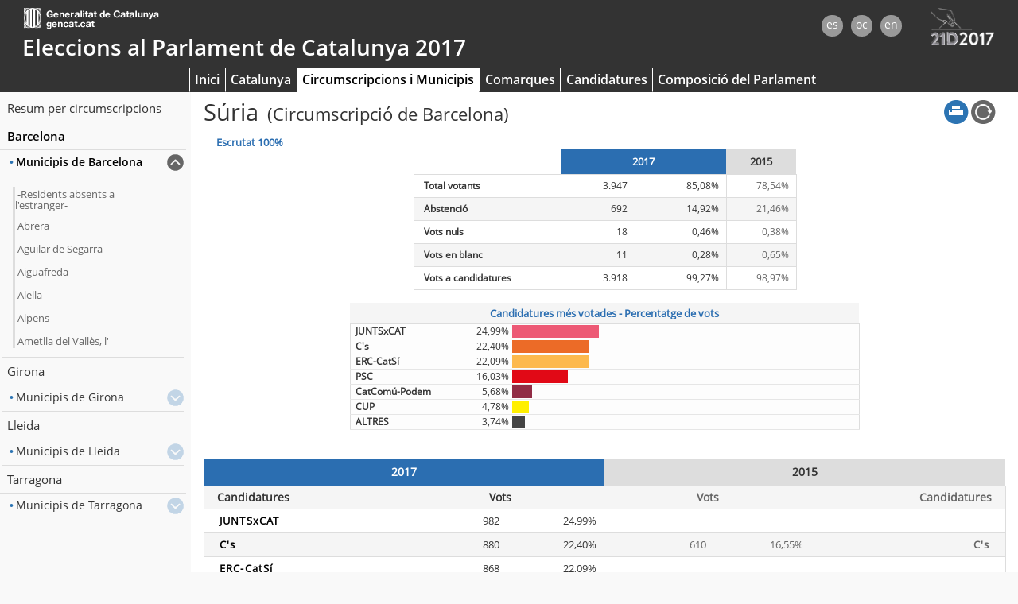

--- FILE ---
content_type: text/html
request_url: http://gencat.cat/economia/resultats-parlament2017/09AU/DAU0908927499.htm
body_size: 74577
content:
<!DOCTYPE html PUBLIC "-//W3C//DTD XHTML 1.0 Transitional//EN"
"http://www.w3.org/TR/xhtml1/DTD/xhtml1-transitional.dtd">
<html xmlns="http://www.w3.org/1999/xhtml" xml:lang="ca" lang="ca">

<head>
	<title>Súria - Resultats definitius - Eleccions al Parlament de Catalunya 2017</title>
    <meta http-equiv="X-UA-Compatible" content="IE=edge" />
    <meta http-equiv="Content-Type" content="text/html; charset=ISO-8859-1" />
	<meta name="viewport" content="width=device-width, initial-scale=1" />

	<link rel="shortcut icon" href="../favicon09.ico" />

 <!-- Google Tag Manager --> 
<script>(function(w,d,s,l,i){w[l]=w[l]||[];w[l].push({'gtm.start': 
new Date().getTime(),event:'gtm.js'});var f=d.getElementsByTagName(s)[0], 
j=d.createElement(s),dl=l!='dataLayer'?'&l='+l:'';j.async=true;j.src= 
'https://www.googletagmanager.com/gtm.js?id='+i+dl;f.parentNode.insertBefore(j,f); 
})(window,document,'script','dataLayer','GTM-NH8MVLN');</script> 
<!-- End Google Tag Manager --> 
	<link href="../09css/normalize_1_1_3.css" rel="stylesheet" type="text/css" />
	<link href="../09css/09style.css" rel="stylesheet" type="text/css" />
	<link href="../09css/AU09color.css" rel="stylesheet" type="text/css" />
	<link href="../09css/09lower.css" rel="stylesheet" type="text/css" />
	<link href="../09css/09higher.css" rel="stylesheet" type="text/css" />
	<link href="../09css/09pie.css" rel="stylesheet" type="text/css" />

	<!--[if IE 9]>
        <link href="../09css/layout_IE9.css" rel="stylesheet" type="text/css" />
	<![endif]-->

    <link href="../09css/web.css" rel="stylesheet" type="text/css" />

    <link href="../09css/09printstyle.css" rel="stylesheet" type="text/css" />

	<script type="text/javascript">
    //<![CDATA[
        var TEST = false;
        var LOG = false;
        var IDIOMA = 'ca';
        var LX = false;
    //]]>
	</script>

	<script type="text/javascript" src="../09js/matchMedia.js"></script>
	<script type="text/javascript" src="../09js/jquery-1.11.1.min.js"></script>
	<script type="text/javascript" src="../09js/09literales.js"></script>
	<script type="text/javascript" src="../09js/basico.js"></script>
	<script type="text/javascript" src="../09js/modernizr.js"></script>
	<script type="text/javascript" src="../09js/detectizr.js"></script>
	<script type="text/javascript" src="../09js/lowerMenu.js"></script>
	<script type="text/javascript" src="../09js/higherMenu.js"></script>

<script type="text/javascript">
    //<![CDATA[
    function ponmeIdiomaBody()
    {
            pagActual=document.location.href;
            splitAt=pagActual.lastIndexOf('\\') > pagActual.lastIndexOf('/') ? pagActual.lastIndexOf('\\') : pagActual.lastIndexOf('/');
            filename= pagActual.substr(splitAt+1,pagActual.length);
            params = filename.split('?')[1];
           if (typeof params === 'undefined')
            {
                idi = 'ca';
            }
            else
                    {
                var parameters = params.split('&');
                for (i=0;i<parameters.length;i++){
                    if (parameters[i].split('=')[0] == 'lang' && 
                                            (
                                                parameters[i].split('=')[1] == 'es' || 
                                                parameters[i].split('=')[1] == 'ca' || 
                                                parameters[i].split('=')[1] == 'oc' || 
                                                parameters[i].split('=')[1] == 'en'))
                                    {
                        idi = parameters[i].split('=')[1];
                        break;
                    }
                    else{
                        idi = 'ca';
                    }
                }
            }
            document.body.attributes.lang.value=idi;
    }
    //]]>
</script>
</head>

    <body class="c09 AU MU" lang="ca">

 <!-- Google Tag Manager (noscript) --> 
<noscript><iframe src="https://www.googletagmanager.com/ns.html?id=GTM-NH8MVLN" 
height="0" width="0" style="display:none;visibility:hidden"></iframe></noscript> 
<!-- End Google Tag Manager (noscript) --> 
    <script type="text/javascript">
        //<![CDATA[
            ponmeIdiomaBody();
        //]]>
    </script>

		<!-- BANNER FIJO -->
		<div id="bannerfijo" class="L1">
            <!-- BANDA -->
            <div id="banda" class="L1">
 				<div class="logo_elec"><a tabindex="1" class="nolink lang-alt-generalitat" href="http://www.gencat.cat"><img src="../09imgs/logo-elecN_L1.png" alt="Generalitat de Catalunya"/></a></div>
 				<div class="logo_com"><a tabindex="10" class="nolink lang-alt-elecCata" href="http://www.parlament2017.cat"><img src="../09imgs/logo-organismoN_L1.png" alt="Eleccions al Parlament de Catalunya2017" /></a></div>
 					<div id="infoEleccion">
 						<h1><span class="t" lang="ca">Eleccions al Parlament de Catalunya</span><span class="t" lang="es">Eleccions al Parlament de Catalunya</span><span class="t" lang="oc">Eleccions al Parlament de Catalunya</span><span class="t" lang="en">Eleccions al Parlament de Catalunya</span> 2017</h1>
 					</div> <!--infoEleccion-->
            	<!-- FIN BANDA -->
        	</div>	<!-- BANDA -->
            <!-- BOTONERA -->
            <div id="botonera">
                <div id="menucab" class="navmenu  grande">
                	<input type="checkbox" id="desplmenuCheck"/><a class="nolink" id="menuburg" tabindex="1" onkeydown="actCheckkp('desplmenuCheck',event)" href="javascript:actCheck('desplmenuul');"><label   for="desplmenuCheck"  class="desplmenuLabel"></label></a>
                    <ul id="desplmenuul">
                        <li id="genrow">
                        	<div title="Generalitat de Catalunya" class="ext">
                        	 <a class="nolink lang-alt-generalitat" tabindex="1" href="http://www.gencat.cat"><img src="../09imgs/NG_logo_generalitat.png" alt="Generalitat de Catalunya"/></a>
                        	 <a tabindex="10" class="nolink logo_elec_menu  lang-alt-eleccionescata17" href="http://www.parlament2017.cat"><img src="../09imgs/logo-organismoN.png" alt="Eleccions al Parlament de Catalunya 2017"/></a>
                            </div>
                        </li>
                        <li class="b1">
                        	<div title="Inici" class="ext lang-title-ini"><a tabindex="50" href="../ini09v.htm"><span class="t" lang="ca">Inici</span><span class="t" lang="es">Inicio</span><span class="t" lang="oc">Inici</span><span class="t" lang="en">Home</span></a></div>
                        </li>
                        <li class="b1 ">
                            <div title="Catalunya" class="ext  lang-title-totCom">
                                <a class="" href="DAU09999CM.htm" tabindex="51"><span class="t" lang="ca">Catalunya</span><span class="t" lang="es">Cataluña</span><span class="t" lang="oc">Catalonha</span><span class="t" lang="en">Catalonia</span></a>
                            </div>
                        </li>
                        <li class="b3 act">
                            <div title="Circumscripcions i Municipis" class="ext actlang-title-circsMunis">
                                <a class="act" href="DAU09000CI.htm" tabindex="52"><span class="t" lang="ca">Circumscripcions i Municipis</span><span class="t" lang="es">Circunscripciones y Municipios</span><span class="t" lang="oc">Circonscripcions i Municipis</span><span class="t" lang="en">Constituencies and Municipalities</span></a>
                            </div>
                        </li>
                        <li class="b3 ">
                            <div title="Comarques" class="ext lang-title-comas">
                                <a class="" href="DAU09000CR.htm" tabindex="53"><span class="t" lang="ca">Comarques</span><span class="t" lang="es">Comarcas</span><span class="t" lang="oc">Comarques</span><span class="t" lang="en">Counties</span></a>
                            </div>
                        </li>
                        <li class="b3 ">
                            <div title="Candidatures" class="ext lang-title-candis">
                                <a class="" href="DAU09999XX.htm" tabindex="54"><span class="t" lang="ca">Candidatures</span><span class="t" lang="es">Candidaturas</span><span class="t" lang="oc">Candidatures</span><span class="t" lang="en">Lists</span></a>
                            </div>
                        </li>
                        <li class="menuDesplegable act">
							<div class="ext menuDesplegable act">
								<input type="checkbox" id="checkCircs" class="higherMenuCheck"/><a class="nolink" tabindex="52" onkeydown="actCheckkp('checkCircs',event)" href="javascript:actCheck('higherMenuMun');"><label for="checkCircs" class="botoneraLabel lang-title-circsMunis" title="Circumscripcions i Municipis"><span class="t" lang="ca">Circumscripcions i Municipis</span><span class="t" lang="es">Circunscripciones y Municipios</span><span class="t" lang="oc">Circonscripcions i Municipis</span><span class="t" lang="en">Constituencies and Municipalities</span></label></a>
								<div id="higherMenuMun" class="higherMenu">
                        			<div class="close-button lang-alt-cerrarMenSup"><img src="../09imgs/boton_cerrar_gris.png" alt="Tanca el menú superior"/></div>
                        			<div class="higherMenuContent">
                        					<ul class="higherMenuTitle">
                        						<li class="higherMenuHead higherMenuTitle lang-title-circsMunis" title="Circumscripcions i Municipis">
                        							<a class="higherMenuHeadText higherMenuTitle" href="IAU09CIL.htm" tabindex="52"><span class="t" lang="ca">Circumscripcions i Municipis</span><span class="t" lang="es">Circunscripciones y Municipios</span><span class="t" lang="oc">Circonscripcions i Municipis</span><span class="t" lang="en">Constituencies and Municipalities</span></a>
                        						</li>
                        					</ul>
                        					<ul>
                        						<li class="higherMenuHead lang-title-resumCircs" title="Resum per circumscripcions">
                        							<a class="higherMenuHeadText" href="DAU09000CI.htm" tabindex="1100"><span class="t" lang="ca">Resum per circumscripcions</span><span class="t" lang="es">Resumen por circunscripciones</span><span class="t" lang="oc">Resumit per circonscripcions</span><span class="t" lang="en">Summary by constituencies</span></a>
                        						</li>
                        					<li class="higherMenuHead">
												<a class="higherMenuHeadText" tabindex="1198" title="Barcelona" href="DAU09089CI.htm">Barcelona</a>
                        						<ul class="submenu">
                        							<li class="circ">
 														<div class="dlk ext" title="" >
 															<input type="checkbox" class="despMunCheck" id="despMuns20"  />
 															<a class="nolink" tabindex="1199" onkeydown="actCheckkp('despMuns20',event)" href="javascript:actCheck('subtabla08');"><label for="despMuns20" class="despMuns lang-title-muniBarcelona" title="Municipis de Barcelona"><span class="t" lang="ca">Municipis de Barcelona</span><span class="t" lang="es">Municipios de Barcelona</span><span class="t" lang="oc">Municipis de Barcelona</span><span class="t" lang="en">Municipalities of Barcelona</span></label></a>
 															<ul id="subtabla08" class="subtabla">
 																<li class="mun">
 																	<div class="cajabusq">
 																		<div class="cajaiframe">
 																			<iframe class="frmenu i08 posibleScrollbar lang-title-muniBarcelona" frameborder="0" title="Municipis de Barcelona" name="enlaces_a_municipios" src="IAU089MC.htm">
																				<a href="IAU089MC.htm"><span class="t" lang="ca">Municipis de Barcelona</span><span class="t" lang="es">Municipios de Barcelona</span><span class="t" lang="oc">Municipis de Barcelona</span><span class="t" lang="en">Municipalities of Barcelona</span></a>
																			</iframe>
																		</div><!--cajaiframe-->																	</div><!--cajabusqueda-->
																</li><!--mun-->
															</ul><!--subtabla-->
														</div><!--dlk-->
													</li><!--circ-->
                        						</ul>
											</li>                        					<li class="higherMenuHead">
												<a class="higherMenuHeadText" tabindex="2098" title="Girona" href="DAU09179CI.htm">Girona</a>
                        						<ul class="submenu">
                        							<li class="circ">
 														<div class="dlk ext" title="" >
 															<input type="checkbox" class="despMunCheck" id="despMuns21"  />
 															<a class="nolink" tabindex="2099" onkeydown="actCheckkp('despMuns21',event)" href="javascript:actCheck('subtabla17');"><label for="despMuns21" class="despMuns lang-title-muniGirona" title="Municipis de Girona"><span class="t" lang="ca">Municipis de Girona</span><span class="t" lang="es">Municipios de Girona</span><span class="t" lang="oc">Municipis de Girona</span><span class="t" lang="en">Municipalities of Girona</span></label></a>
 															<ul id="subtabla17" class="subtabla">
 																<li class="mun">
 																	<div class="cajabusq">
 																		<div class="cajaiframe">
 																			<iframe class="frmenu i17 posibleScrollbar lang-title-muniGirona" frameborder="0" title="Municipis de Girona" name="enlaces_a_municipios" src="IAU179MC.htm">
																				<a href="IAU179MC.htm"><span class="t" lang="ca">Municipis de Girona</span><span class="t" lang="es">Municipios de Girona</span><span class="t" lang="oc">Municipis de Girona</span><span class="t" lang="en">Municipalities of Girona</span></a>
																			</iframe>
																		</div><!--cajaiframe-->																	</div><!--cajabusqueda-->
																</li><!--mun-->
															</ul><!--subtabla-->
														</div><!--dlk-->
													</li><!--circ-->
                        						</ul>
											</li>                        					<li class="higherMenuHead">
												<a class="higherMenuHeadText" tabindex="2898" title="Lleida" href="DAU09259CI.htm">Lleida</a>
                        						<ul class="submenu">
                        							<li class="circ">
 														<div class="dlk ext" title="" >
 															<input type="checkbox" class="despMunCheck" id="despMuns22"  />
 															<a class="nolink" tabindex="2899" onkeydown="actCheckkp('despMuns22',event)" href="javascript:actCheck('subtabla25');"><label for="despMuns22" class="despMuns lang-title-muniLleida" title="Municipis de Lleida"><span class="t" lang="ca">Municipis de Lleida</span><span class="t" lang="es">Municipios de Lleida</span><span class="t" lang="oc">Municipis de Lleida</span><span class="t" lang="en">Municipalities of Lleida</span></label></a>
 															<ul id="subtabla25" class="subtabla">
 																<li class="mun">
 																	<div class="cajabusq">
 																		<div class="cajaiframe">
 																			<iframe class="frmenu i25 posibleScrollbar lang-title-muniLleida" frameborder="0" title="Municipis de Lleida" name="enlaces_a_municipios" src="IAU259MC.htm">
																				<a href="IAU259MC.htm"><span class="t" lang="ca">Municipis de Lleida</span><span class="t" lang="es">Municipios de Lleida</span><span class="t" lang="oc">Municipis de Lleida</span><span class="t" lang="en">Municipalities of Lleida</span></a>
																			</iframe>
																		</div><!--cajaiframe-->																	</div><!--cajabusqueda-->
																</li><!--mun-->
															</ul><!--subtabla-->
														</div><!--dlk-->
													</li><!--circ-->
                        						</ul>
											</li>                        					<li class="higherMenuHead">
												<a class="higherMenuHeadText" tabindex="4698" title="Tarragona" href="DAU09439CI.htm">Tarragona</a>
                        						<ul class="submenu">
                        							<li class="circ">
 														<div class="dlk ext" title="" >
 															<input type="checkbox" class="despMunCheck" id="despMuns23"  />
 															<a class="nolink" tabindex="4699" onkeydown="actCheckkp('despMuns23',event)" href="javascript:actCheck('subtabla43');"><label for="despMuns23" class="despMuns lang-title-muniTarragona" title="Municipis de Tarragona"><span class="t" lang="ca">Municipis de Tarragona</span><span class="t" lang="es">Municipios de Tarragona</span><span class="t" lang="oc">Municipis de Tarragona</span><span class="t" lang="en">Municipalities of Tarragona</span></label></a>
 															<ul id="subtabla43" class="subtabla">
 																<li class="mun">
 																	<div class="cajabusq">
 																		<div class="cajaiframe">
 																			<iframe class="frmenu i43 posibleScrollbar lang-title-muniTarragona" frameborder="0" title="Municipis de Tarragona" name="enlaces_a_municipios" src="IAU439MC.htm">
																				<a href="IAU439MC.htm"><span class="t" lang="ca">Municipis de Tarragona</span><span class="t" lang="es">Municipios de Tarragona</span><span class="t" lang="oc">Municipis de Tarragona</span><span class="t" lang="en">Municipalities of Tarragona</span></a>
																			</iframe>
																		</div><!--cajaiframe-->																	</div><!--cajabusqueda-->
																</li><!--mun-->
															</ul><!--subtabla-->
														</div><!--dlk-->
													</li><!--circ-->
                        						</ul>
											</li>                        					</ul>
									</div> <!--higherMenuContent-->
								</div> <!--higherMenu-->
							</div> <!--ext menuDesplegable-->
						</li>
                        <li class="menuDesplegable ">
							<div class="ext  menuDesplegable lang-title-comas">
								<input type="checkbox" id="checkComar" class="higherMenuCheck"/><a class="nolink" tabindex="5697" onkeydown="actCheckkp('checkComar',event)" href="javascript:actCheck('higherMenuCom');"><label for="checkComar" class="botoneraLabel"><span class="t" lang="ca">Comarques</span><span class="t" lang="es">Comarcas</span><span class="t" lang="oc">Comarques</span><span class="t" lang="en">Counties</span></label></a>
								<div id="higherMenuCom"  class="higherMenu">
									<div class="close-button lang-alt-cerrarMenSup"><img src="../09imgs/boton_cerrar_gris.png" alt="Tanca el menú superior"/></div>
									<div class="higherMenuContent">
										<ul class="higherMenuTitle">
											<li class="higherMenuHead higherMenuTitle">
												<a class="higherMenuHeadText higherMenuTitle" href="IAU09CRL.htm" tabindex="53"><span class="t" lang="ca">Comarques</span><span class="t" lang="es">Comarcas</span><span class="t" lang="oc">Comarques</span><span class="t" lang="en">Counties</span></a>
											</li>
										</ul>
										<ul class="withColumns">
											<li class="higherMenuHead"><a class="higherMenuHeadText lang-title-resuPorComas" title="Resum per comarques" href="DAU09000CR.htm" target="_top" tabindex="5698"><span class="t" lang="ca">Resum per comarques</span><span class="t" lang="es">Resumen por comarcas</span><span class="t" lang="oc">Resumit per comarques</span><span class="t" lang="en">Summary by counties</span></a></li>
                          <li class="higherMenuHead"><a title="Alt Camp" tabindex="5700" href="DAU09019CR.htm" target="_top" onclick="posicionaScroll(this);return false;">Alt Camp</a>                          </li>                          <li class="higherMenuHead"><a title="Alt Empordà" tabindex="5701" href="DAU09029CR.htm" target="_top" onclick="posicionaScroll(this);return false;">Alt Empordà</a>                          </li>                          <li class="higherMenuHead"><a title="Alt Penedès" tabindex="5702" href="DAU09039CR.htm" target="_top" onclick="posicionaScroll(this);return false;">Alt Penedès</a>                          </li>                          <li class="higherMenuHead"><a title="Alt Urgell" tabindex="5703" href="DAU09049CR.htm" target="_top" onclick="posicionaScroll(this);return false;">Alt Urgell</a>                          </li>                          <li class="higherMenuHead"><a title="Alta Ribagorça" tabindex="5704" href="DAU09059CR.htm" target="_top" onclick="posicionaScroll(this);return false;">Alta Ribagorça</a>                          </li>                          <li class="higherMenuHead"><a title="Anoia" tabindex="5705" href="DAU09069CR.htm" target="_top" onclick="posicionaScroll(this);return false;">Anoia</a>                          </li>                          <li class="higherMenuHead"><a title="Aran" tabindex="5706" href="DAU09399CR.htm" target="_top" onclick="posicionaScroll(this);return false;">Aran</a>                          </li>                          <li class="higherMenuHead"><a title="Bages" tabindex="5707" href="DAU09079CR.htm" target="_top" onclick="posicionaScroll(this);return false;">Bages</a>                          </li>                          <li class="higherMenuHead"><a title="Baix Camp" tabindex="5708" href="DAU09089CR.htm" target="_top" onclick="posicionaScroll(this);return false;">Baix Camp</a>                          </li>                          <li class="higherMenuHead"><a title="Baix Ebre" tabindex="5709" href="DAU09099CR.htm" target="_top" onclick="posicionaScroll(this);return false;">Baix Ebre</a>                          </li>                          <li class="higherMenuHead"><a title="Baix Empordà" tabindex="5710" href="DAU09109CR.htm" target="_top" onclick="posicionaScroll(this);return false;">Baix Empordà</a>                          </li>                          <li class="higherMenuHead"><a title="Baix Llobregat" tabindex="5711" href="DAU09119CR.htm" target="_top" onclick="posicionaScroll(this);return false;">Baix Llobregat</a>                          </li>                          <li class="higherMenuHead"><a title="Baix Penedès" tabindex="5712" href="DAU09129CR.htm" target="_top" onclick="posicionaScroll(this);return false;">Baix Penedès</a>                          </li>                          <li class="higherMenuHead"><a title="Barcelonès" tabindex="5713" href="DAU09139CR.htm" target="_top" onclick="posicionaScroll(this);return false;">Barcelonès</a>                          </li>                          <li class="higherMenuHead"><a title="Berguedà" tabindex="5714" href="DAU09149CR.htm" target="_top" onclick="posicionaScroll(this);return false;">Berguedà</a>                          </li>                          <li class="higherMenuHead"><a title="Cerdanya" tabindex="5715" href="DAU09159CR.htm" target="_top" onclick="posicionaScroll(this);return false;">Cerdanya</a>                          </li>                          <li class="higherMenuHead"><a title="Conca de Barberà" tabindex="5716" href="DAU09169CR.htm" target="_top" onclick="posicionaScroll(this);return false;">Conca de Barberà</a>                          </li>                          <li class="higherMenuHead"><a title="Garraf" tabindex="5717" href="DAU09179CR.htm" target="_top" onclick="posicionaScroll(this);return false;">Garraf</a>                          </li>                          <li class="higherMenuHead"><a title="Garrigues" tabindex="5718" href="DAU09189CR.htm" target="_top" onclick="posicionaScroll(this);return false;">Garrigues</a>                          </li>                          <li class="higherMenuHead"><a title="Garrotxa" tabindex="5719" href="DAU09199CR.htm" target="_top" onclick="posicionaScroll(this);return false;">Garrotxa</a>                          </li>                          <li class="higherMenuHead"><a title="Gironès" tabindex="5720" href="DAU09209CR.htm" target="_top" onclick="posicionaScroll(this);return false;">Gironès</a>                          </li>                          <li class="higherMenuHead"><a title="Maresme" tabindex="5721" href="DAU09219CR.htm" target="_top" onclick="posicionaScroll(this);return false;">Maresme</a>                          </li>                          <li class="higherMenuHead"><a title="Moianès" tabindex="5722" href="DAU09429CR.htm" target="_top" onclick="posicionaScroll(this);return false;">Moianès</a>                          </li>                          <li class="higherMenuHead"><a title="Montsià" tabindex="5723" href="DAU09229CR.htm" target="_top" onclick="posicionaScroll(this);return false;">Montsià</a>                          </li>                          <li class="higherMenuHead"><a title="Noguera" tabindex="5724" href="DAU09239CR.htm" target="_top" onclick="posicionaScroll(this);return false;">Noguera</a>                          </li>                          <li class="higherMenuHead"><a title="Osona" tabindex="5725" href="DAU09249CR.htm" target="_top" onclick="posicionaScroll(this);return false;">Osona</a>                          </li>                          <li class="higherMenuHead"><a title="Pallars Jussà" tabindex="5726" href="DAU09259CR.htm" target="_top" onclick="posicionaScroll(this);return false;">Pallars Jussà</a>                          </li>                          <li class="higherMenuHead"><a title="Pallars Sobirà" tabindex="5727" href="DAU09269CR.htm" target="_top" onclick="posicionaScroll(this);return false;">Pallars Sobirà</a>                          </li>                          <li class="higherMenuHead"><a title="Pla d'Urgell" tabindex="5728" href="DAU09279CR.htm" target="_top" onclick="posicionaScroll(this);return false;">Pla d'Urgell</a>                          </li>                          <li class="higherMenuHead"><a title="Pla de l'Estany" tabindex="5729" href="DAU09289CR.htm" target="_top" onclick="posicionaScroll(this);return false;">Pla de l'Estany</a>                          </li>                          <li class="higherMenuHead"><a title="Priorat" tabindex="5730" href="DAU09299CR.htm" target="_top" onclick="posicionaScroll(this);return false;">Priorat</a>                          </li>                          <li class="higherMenuHead"><a title="Ribera d'Ebre" tabindex="5731" href="DAU09309CR.htm" target="_top" onclick="posicionaScroll(this);return false;">Ribera d'Ebre</a>                          </li>                          <li class="higherMenuHead"><a title="Ripollès" tabindex="5732" href="DAU09319CR.htm" target="_top" onclick="posicionaScroll(this);return false;">Ripollès</a>                          </li>                          <li class="higherMenuHead"><a title="Segarra" tabindex="5733" href="DAU09329CR.htm" target="_top" onclick="posicionaScroll(this);return false;">Segarra</a>                          </li>                          <li class="higherMenuHead"><a title="Segrià" tabindex="5734" href="DAU09339CR.htm" target="_top" onclick="posicionaScroll(this);return false;">Segrià</a>                          </li>                          <li class="higherMenuHead"><a title="Selva" tabindex="5735" href="DAU09349CR.htm" target="_top" onclick="posicionaScroll(this);return false;">Selva</a>                          </li>                          <li class="higherMenuHead"><a title="Solsonès" tabindex="5736" href="DAU09359CR.htm" target="_top" onclick="posicionaScroll(this);return false;">Solsonès</a>                          </li>                          <li class="higherMenuHead"><a title="Tarragonès" tabindex="5737" href="DAU09369CR.htm" target="_top" onclick="posicionaScroll(this);return false;">Tarragonès</a>                          </li>                          <li class="higherMenuHead"><a title="Terra Alta" tabindex="5738" href="DAU09379CR.htm" target="_top" onclick="posicionaScroll(this);return false;">Terra Alta</a>                          </li>                          <li class="higherMenuHead"><a title="Urgell" tabindex="5739" href="DAU09389CR.htm" target="_top" onclick="posicionaScroll(this);return false;">Urgell</a>                          </li>                          <li class="higherMenuHead"><a title="Vallès Occidental" tabindex="5740" href="DAU09409CR.htm" target="_top" onclick="posicionaScroll(this);return false;">Vallès Occidental</a>                          </li>                          <li class="higherMenuHead"><a title="Vallès Oriental" tabindex="5741" href="DAU09419CR.htm" target="_top" onclick="posicionaScroll(this);return false;">Vallès Oriental</a>                          </li>
										</ul>
                            		</div><!--higherMenuContent-->
                            	</div><!--higherMenu-->
							</div> <!---menuDesplegable-->
						</li>
                        <li class="menuDesplegable ">
							<div class="ext dlk menuDesplegable ">
								<input type="checkbox" id="checkCandid" class="higherMenuCheck"/><a class="nolink" tabindex="5895" onkeydown="actCheckkp('checkCandid',event)" href="javascript:actCheck('higherMenuCan');"><label for="checkCandid" class="botoneraLabel lang-title-candis"  title="Candidatures" ><span class="t" lang="ca">Candidatures</span><span class="t" lang="es">Candidaturas</span><span class="t" lang="oc">Candidatures</span><span class="t" lang="en">Lists</span></label></a>
								<div id="higherMenuCan" class="higherMenu">
									<div class="close-button lang-alt-cerrarMenSup"><img src="../09imgs/boton_cerrar_gris.png" alt="Tanca el menú superior"/></div>
									<div class="higherMenuContent">
										<ul class="higherMenuTitle">
											<li class="higherMenuHead higherMenuTitle">
												<a class="higherMenuHeadText higherMenuTitle lang-title-candis" title="Candidatures" href="IAU09PL.htm" tabindex="5899"><span class="t" lang="ca">Candidatures</span><span class="t" lang="es">Candidaturas</span><span class="t" lang="oc">Candidatures</span><span class="t" lang="en">Lists</span></a>
											</li>
										</ul>
										<ul class="withColumns">
											<li class="higherMenuHead"><a class="higherMenuHeadText lang-title-resuPorCandi" title="Resum per candidatures" href="DAU09999XX.htm" target="_top" tabindex="5900"><span class="t" lang="ca">Resum per candidatures</span><span class="t" lang="es">Resumen por candidaturas</span><span class="t" lang="oc">Resumit per candidatures</span><span class="t" lang="en">Summary by lists</span></a></li>
                        <li class="higherMenuHead"><a class="sig" title="Ciutadans-Partido de la Ciudadanía"  tabindex="6000" href="DAU090301P.htm" target="_top" onclick="posicionaScroll(this);return false;">C's</a></li>                        <li class="higherMenuHead"><a class="sig" title="Catalunya en Comú-Podem"  tabindex="6001" href="DAU091015P.htm" target="_top" onclick="posicionaScroll(this);return false;">CatComú-Podem</a></li>                        <li class="higherMenuHead"><a class="sig" title="Candidatura d'Unitat Popular"  tabindex="6002" href="DAU091003P.htm" target="_top" onclick="posicionaScroll(this);return false;">CUP</a></li>                        <li class="higherMenuHead"><a class="sig" title="Diàleg Republicà (Candidatura retirada)"  tabindex="6003" href="DAU091014P.htm" target="_top" onclick="posicionaScroll(this);return false;">DIÀLEG (C. RETIRADA)</a></li>                        <li class="higherMenuHead"><a class="sig" title="Esquerra Republicana-Catalunya Sí"  tabindex="6004" href="DAU090647P.htm" target="_top" onclick="posicionaScroll(this);return false;">ERC-CatSí</a></li>                        <li class="higherMenuHead"><a class="sig" title="Junts per Catalunya"  tabindex="6005" href="DAU091016P.htm" target="_top" onclick="posicionaScroll(this);return false;">JUNTSxCAT</a></li>                        <li class="higherMenuHead"><a class="sig" title="Partit Animalista contra el Maltractament Animal"  tabindex="6006" href="DAU090648P.htm" target="_top" onclick="posicionaScroll(this);return false;">PACMA</a></li>                        <li class="higherMenuHead"><a class="sig" title="Partit Popular / Partido Popular"  tabindex="6007" href="DAU090086P.htm" target="_top" onclick="posicionaScroll(this);return false;">PP</a></li>                        <li class="higherMenuHead"><a class="sig" title="Partit dels Socialistes de Catalunya (PSC-PSOE)"  tabindex="6008" href="DAU090006P.htm" target="_top" onclick="posicionaScroll(this);return false;">PSC</a></li>                        <li class="higherMenuHead"><a class="sig" title="Per un Món Més Just"  tabindex="6009" href="DAU090350P.htm" target="_top" onclick="posicionaScroll(this);return false;">PU M+J</a></li>                        <li class="higherMenuHead"><a class="sig" title="Recortes Cero-Grupo Verde"  tabindex="6010" href="DAU091009P.htm" target="_top" onclick="posicionaScroll(this);return false;">RECORTES CERO-GRUPO VERDE</a></li>
										</ul>
                            		</div><!--higherMenuContent-->
                            	</div><!--higherMenu-->
							</div> <!---menuDesplegable-->
						</li>
                        <li class="b1 ">
                            <div title="Composició del Parlament" class="ext  lang-title-compoParlame">
                                <a class="" tabindex="1050" href="DAU09000XX.htm"><span class="t" lang="ca">Composició del Parlament</span><span class="t" lang="es">Composición del Parlamento</span><span class="t" lang="oc">Composicion deth Parlament</span><span class="t" lang="en">Parliament</span></a>
                            </div>
                        </li>
                    </ul><!--desplmenuul-->
            	</div><!--menucab-->
            </div>
            <!-- FIN BOTONERA -->
        </div>	<!-- BANNER FIJO -->
        <!-- FIN BANNER FIJO -->

		<!-- LOWER MENU -->
		<div class="lowerMenu">
			<div id="lowerMenuNavitation">
				<div id="quickButtons">
					<ul>
						<li id="prt">
							<a tabindex="7000" class="nolink" href="javascript:window.print();">
								<span class="icon "><img src="../09imgs/print.png" class="lang-alt-impr lang-title-impr" alt="Imprimir" title="Imprimir" /> 
								</span>
							</a>
						</li>
						<li id="rlo">
							<a tabindex="7001" class="nolink" href="javascript:window.location.reload(true);">
								<span class="icon"><img src="../09imgs/reload.png" class="lang-alt-recargar lang-title-recargar" alt="Tornar a carregar" title="Tornar a carregar" />
								</span>
							</a>
						</li>
					</ul>
				</div><!--quickButtons-->
			</div><!--lowerMenuNavitation-->
			<div id="lowerMenuDrop">
				<input type="checkbox" id="dropCheck"/><label for="dropCheck" id="dropButton"></label>
				<span id="ambito"><span id="lowerMenuTitle"><span id="ambitoSuperior1">  Súria</span><span class="ambitoSuperior3"> (<span class="t" lang="ca">Circumscripció de Barcelona</span><span class="t" lang="es">Circunscripción de Barcelona</span><span class="t" lang="oc">Circonscripcion de Barcelona</span><span class="t" lang="en">Constituency of Barcelona</span>)</span></span></span>
				<div class="navsub" id="listaCircunscripciones">
					<div id="titleSolapa"><span><span class="t" lang="ca">Circumscripcions</span><span class="t" lang="es">Circunscripciones</span><span class="t" lang="oc">Circonscripcions</span><span class="t" lang="en">Constituencies</span></span></div>
					<div class="resum"><a tabindex="1100" href="DAU09000CI.htm"><span class="t" lang="ca">Resum per circumscripcions</span><span class="t" lang="es">Resumen por circunscripciones</span><span class="t" lang="oc">Resumit per circonscripcions</span><span class="t" lang="en">Summary by constituencies</span></a></div>
					<ul class="submenu">
						<li class="circ">
							<div class="resum act"><a tabindex="1198" href="DAU09089CI.htm">Barcelona</a></div>
							<div class="dlk ext" title="">
								<input type="checkbox" class="despMunCheck" id="despMuns1" checked="checked" /><a class="nolink" tabindex="1199" onkeydown="actCheckkp('despMuns1',event)" href="javascript:actCheck('subtablaLower08', 'despMuns1');"><label for="despMuns1" class="despMuns act"><span class="t" lang="ca">Municipis de Barcelona</span><span class="t" lang="es">Municipios de Barcelona</span><span class="t" lang="oc">Municipis de Barcelona</span><span class="t" lang="en">Municipalities of Barcelona</span></label></a>
									<ul id="subtablaLower08" class="subtabla">
										<li class="mun">
											<div class="cajabusq">
												<div class="cajaiframe">
													<iframe class="frmenu i08 posibleScrollbar lang-title-muniBarcelona" frameborder="0" title="Enllaços als municipis de Barcelona" name="enlaces_a_municipios_Barcelona" src="IAU089MC.htm">
															<a href="IAU089MC.htm"><span class="t" lang="ca">Enllaç a la llista de</span><span class="t" lang="es">Enlace a la lista de</span><span class="t" lang="oc">Ligam ara lista de</span><span class="t" lang="en">Link to the list of</span> Circumscripcions</a>
													</iframe>
												</div>
											</div>
									</li>
								</ul> <!--subtabla-->
							</div><!--dlk ext-->
						</li><!--circ-->
						<li class="circ">
							<div class="resum"><a tabindex="2098" href="DAU09179CI.htm">Girona</a></div>
							<div class="dlk ext" title="">
								<input type="checkbox" class="despMunCheck" id="despMuns2" /><a class="nolink" tabindex="2099" onkeydown="actCheckkp('despMuns2',event)" href="javascript:actCheck('subtablaLower17', 'despMuns2');"><label for="despMuns2" class="despMuns"><span class="t" lang="ca">Municipis de Girona</span><span class="t" lang="es">Municipios de Girona</span><span class="t" lang="oc">Municipis de Girona</span><span class="t" lang="en">Municipalities of Girona</span></label></a>
									<ul id="subtablaLower17" class="subtabla">
										<li class="mun">
											<div class="cajabusq">
												<div class="cajaiframe">
													<iframe class="frmenu i17 posibleScrollbar lang-title-muniGirona" frameborder="0" title="Enllaços als municipis de Girona" name="enlaces_a_municipios_Girona" src="IAU179MC.htm">
															<a href="IAU179MC.htm"><span class="t" lang="ca">Enllaç a la llista de</span><span class="t" lang="es">Enlace a la lista de</span><span class="t" lang="oc">Ligam ara lista de</span><span class="t" lang="en">Link to the list of</span> Circumscripcions</a>
													</iframe>
												</div>
											</div>
									</li>
								</ul> <!--subtabla-->
							</div><!--dlk ext-->
						</li><!--circ-->
						<li class="circ">
							<div class="resum"><a tabindex="2898" href="DAU09259CI.htm">Lleida</a></div>
							<div class="dlk ext" title="">
								<input type="checkbox" class="despMunCheck" id="despMuns3" /><a class="nolink" tabindex="2899" onkeydown="actCheckkp('despMuns3',event)" href="javascript:actCheck('subtablaLower25', 'despMuns3');"><label for="despMuns3" class="despMuns"><span class="t" lang="ca">Municipis de Lleida</span><span class="t" lang="es">Municipios de Lleida</span><span class="t" lang="oc">Municipis de Lleida</span><span class="t" lang="en">Municipalities of Lleida</span></label></a>
									<ul id="subtablaLower25" class="subtabla">
										<li class="mun">
											<div class="cajabusq">
												<div class="cajaiframe">
													<iframe class="frmenu i25 posibleScrollbar lang-title-muniLleida" frameborder="0" title="Enllaços als municipis de Lleida" name="enlaces_a_municipios_Lleida" src="IAU259MC.htm">
															<a href="IAU259MC.htm"><span class="t" lang="ca">Enllaç a la llista de</span><span class="t" lang="es">Enlace a la lista de</span><span class="t" lang="oc">Ligam ara lista de</span><span class="t" lang="en">Link to the list of</span> Circumscripcions</a>
													</iframe>
												</div>
											</div>
									</li>
								</ul> <!--subtabla-->
							</div><!--dlk ext-->
						</li><!--circ-->
						<li class="circ">
							<div class="resum"><a tabindex="4698" href="DAU09439CI.htm">Tarragona</a></div>
							<div class="dlk ext" title="">
								<input type="checkbox" class="despMunCheck" id="despMuns4" /><a class="nolink" tabindex="4699" onkeydown="actCheckkp('despMuns4',event)" href="javascript:actCheck('subtablaLower43', 'despMuns4');"><label for="despMuns4" class="despMuns"><span class="t" lang="ca">Municipis de Tarragona</span><span class="t" lang="es">Municipios de Tarragona</span><span class="t" lang="oc">Municipis de Tarragona</span><span class="t" lang="en">Municipalities of Tarragona</span></label></a>
									<ul id="subtablaLower43" class="subtabla">
										<li class="mun">
											<div class="cajabusq">
												<div class="cajaiframe">
													<iframe class="frmenu i43 posibleScrollbar lang-title-muniTarragona" frameborder="0" title="Enllaços als municipis de Tarragona" name="enlaces_a_municipios_Tarragona" src="IAU439MC.htm">
															<a href="IAU439MC.htm"><span class="t" lang="ca">Enllaç a la llista de</span><span class="t" lang="es">Enlace a la lista de</span><span class="t" lang="oc">Ligam ara lista de</span><span class="t" lang="en">Link to the list of</span> Circumscripcions</a>
													</iframe>
												</div>
											</div>
									</li>
								</ul> <!--subtabla-->
							</div><!--dlk ext-->
						</li><!--circ-->
					</ul>
				</div>

			</div><!--lowerMenuDrop-->
		</div><!--lowerMenu-->

        <!-- COMIENZO TABLAIDIOMAS -->
        <div class="idiomasTop">
            <ul>
            	<li class="idi1">
            		<a tabindex="5"  href="DAU0908927499.htm" lang="ca" hreflang="ca" title="Català" onclick="setIdioma(this, this.lang);">ca</a>
            	</li>
            	<li class="idi2">
            		<a tabindex="6" href="DAU0908927499.htm" lang="es" hreflang="es" title="Castellano" onclick="setIdioma(this, this.lang);">es</a>
            	</li>
            	<li class="idi3">
            		<a tabindex="7" href="DAU0908927499.htm" lang="oc" hreflang="oc" title="Occitan aranés" onclick="setIdioma(this, this.lang);">oc</a>
            	</li>
            	<li class="idi4">
            		<a tabindex="8" href="DAU0908927499.htm" lang="en" hreflang="en" title="English" onclick="setIdioma(this, this.lang);">en</a>
            	</li>
            </ul>
        </div> <!--idiomasTop-->
        <!-- FIN TABLAIDIOMAS -->

        <!-- CONTENIDO -->
            <div id="contenido">

            <!-- CAJA TÍTULO -->
            <div id="cajatitulo">
            </div>
            <!-- FIN CAJA TÍTULO -->

            <!-- XESCRUTADO -->
            <div id="xescrutado"><span class="t" lang="ca">Escrutat</span><span class="t" lang="es">Escrutado</span><span class="t" lang="oc">Escrutat</span><span class="t" lang="en">Counted</span> <span>100%</span></div>
            <!-- FIN XESCRUTADO -->

            <!-- DATOS DETALLADOS -->
            <div id="datosdetallados">

                <!-- SECCIÓN 3 -->
                <div id="seccion3">

                    <!-- TABLA DATOS GENERALES -->
                    <div id="cajadatosuno">
                        <table id="TVGEN" class="lang-summary-tabDatosGenSum" summary="Taula amb les dades de percentatge de cens, votants, abstenció, vots en blanc i nuls">
                            <caption class="captiondatos1"></caption>
                            <colgroup>
                                <col width="40%" />
                                <col width="25%" />
                                <col width="18%" />
                                <col width="17%" />
                            </colgroup>
                            <thead>
                                <tr class="th1">
                                	<td></td>
                                    <th class="th15" colspan="2" scope="col" abbr="2017">2017</th>
                                    <th class="th11 s11 separa" scope="col" abbr="2015">2015</th>
                                </tr>
                            </thead>
                            <tbody>
                                <tr class="r1">
                                    <th scope="row"><span class="t" lang="ca">Total votants</span><span class="t" lang="es">Total votantes</span><span class="t" lang="oc">Totau de votants</span><span class="t" lang="en">Votes cast</span></th>
                                    <td class="s15 totvot">3.947</td>
                                    <td class="s15 porc">85,08%</td>
                                    <td class="s11 separa porc">78,54%</td>
                                </tr>
                                <tr class="r2">
                                    <th scope="row"><span class="t" lang="ca">Abstenció</span><span class="t" lang="es">Abstención</span><span class="t" lang="oc">Abstencion</span><span class="t" lang="en">Abstention</span></th>
                                    <td class="s15">692</td>
                                    <td class="s15 porc">14,92%</td>
                                    <td class="s11 separa porc">21,46%</td>
                                </tr>
                                <tr>
                                    <th scope="row"><span class="t" lang="ca">Vots nuls</span><span class="t" lang="es">Votos nulos</span><span class="t" lang="oc">Vòts nulli</span><span class="t" lang="en">Spoilt ballots</span></th>
                                    <td class="s15">18</td>
                                    <td class="s15 porc">0,46%</td>
                                    <td class="s11 separa porc">0,38%</td>
                                </tr>
                                <tr class="r2">
                                    <th scope="row"><span class="t" lang="ca">Vots en blanc</span><span class="t" lang="es">Votos en blanco</span><span class="t" lang="oc">Vòts blanqui</span><span class="t" lang="en">Blank ballots</span></th>
                                    <td class="s15">11</td>
                                    <td class="s15 porc">0,28%</td>
                                    <td class="s11 separa porc">0,65%</td>
                                </tr>
                                <tr>
                                    <th scope="row"><span class="t" lang="ca">Vots a candidatures</span><span class="t" lang="es">Votos a Candidaturas</span><span class="t" lang="oc">Vòts a candidatures</span><span class="t" lang="en">Ballots for lists</span></th>
                                    <td class="s15">3.918</td>
                                    <td class="s15 porc">99,27%</td>
                                    <td class="s11 separa porc">98,97%</td>
                                </tr>
                            </tbody>
                        </table>
                    </div>
                    <!-- FIN DATOS GENERALES -->

                </div>
                <!-- FIN SECCIÓN 3 -->

                <!-- SECCIÓN 1 -->
                <div id="seccion1">

                        <!-- DIVBARRASMUN -->
                        <div id="divbarrasmun">
                            <table class="lang-summary-barPorcCandisMV" summary="Barres de percentatges de vots de les candidatures més votades">
                                <col width="25%" />
                                <col width="5%" />
                                <col width="70%" />
                                <thead>
                                    <tr class="th2">
                                        <th class="s15" scope="col" colspan="3"><span class="t" lang="ca">Candidatures més votades - Percentatge de vots</span><span class="t" lang="es">Candidaturas más votadas - Porcentaje de votos</span><span class="t" lang="oc">Candidatures mès votades - Percentatge de vòts</span><span class="t" lang="en">Lists with most votes - Percentage of votes</span></th>
                                    </tr>
                                </thead>
                                <tbody>
                                    <tr>
                                        <th class="siglas15" scope="row" title="Junts per Catalunya">JUNTSxCAT</th>
                                        <td class="porc">24,99%</td>
                                        <td class="tdbarra">
                                            <div class="divbarra p1016" style="width: 24.99%;" title="24,99%">&nbsp;</div>
                                        </td>
                                    </tr>
                                    <tr>
                                        <th class="siglas15" scope="row" title="Ciutadans-Partido de la Ciudadanía">C's</th>
                                        <td class="porc">22,40%</td>
                                        <td class="tdbarra">
                                            <div class="divbarra p0301" style="width: 22.40%;" title="22,40%">&nbsp;</div>
                                        </td>
                                    </tr>
                                    <tr>
                                        <th class="siglas15" scope="row" title="Esquerra Republicana-Catalunya Sí">ERC-CatSí</th>
                                        <td class="porc">22,09%</td>
                                        <td class="tdbarra">
                                            <div class="divbarra p0647" style="width: 22.09%;" title="22,09%">&nbsp;</div>
                                        </td>
                                    </tr>
                                    <tr>
                                        <th class="siglas15" scope="row" title="Partit dels Socialistes de Catalunya (PSC-PSOE)">PSC</th>
                                        <td class="porc">16,03%</td>
                                        <td class="tdbarra">
                                            <div class="divbarra p0006" style="width: 16.03%;" title="16,03%">&nbsp;</div>
                                        </td>
                                    </tr>
                                    <tr>
                                        <th class="siglas15" scope="row" title="Catalunya en Comú-Podem">CatComú-Podem</th>
                                        <td class="porc">5,68%</td>
                                        <td class="tdbarra">
                                            <div class="divbarra p1015" style="width: 5.68%;" title="5,68%">&nbsp;</div>
                                        </td>
                                    </tr>
                                    <tr>
                                        <th class="siglas15" scope="row" title="Candidatura d'Unitat Popular">CUP</th>
                                        <td class="porc">4,78%</td>
                                        <td class="tdbarra">
                                            <div class="divbarra p1003" style="width: 4.78%;" title="4,78%">&nbsp;</div>
                                        </td>
                                    </tr>
                                    <tr>
                                        <th class="siglas15 lang-title-otrosMays" scope="row" title="ALTRES"><span class="t" lang="ca">ALTRES</span><span class="t" lang="es">OTROS</span><span class="t" lang="oc">D'AUTI</span><span class="t" lang="en">OTHERS</span></th>
                                        <td class="porc">3,74%</td>
                                        <td class="tdbarra">
                                            <div class="divbarra p5999" style="width: 3.74%;" title="3,74%">&nbsp;</div>
                                        </td>
                                    </tr>
                                </tbody>
                            </table>
                        </div>
                        <!-- FIN DIVBARRASMUN -->

                </div>
                <!-- FIN SECCIÓN 1 -->

                <!-- CAJADATOSDOS -->
                <div id="cajadatosdos">

                    <!-- TABLA DE VOTOS -->
                    <table id="TVOTOS" class="lang-summary-tabVotPorcCandi" summary="Taula de vots i percentatge obtinguts per cada candidatura">
                 <colgroup>
                        <col width="1%" class="colorgr" />
                        <col width="21%" />
                        <col width="12%" />
                        <col width="12%" />
                        <col width="12%" />
                        <col width="12%" />
                        <col width="21%" />
                        <col width="1%" class="colorgr" />
                 </colgroup>
                        <thead>
                            <tr class="th1">
                                <th colspan="4" class="th15 s15" scope="col" abbr="2017">2017</th>
                                <th colspan="4" class="th11 s11 separa" scope="col" abbr="2015">2015</th>
                            </tr>
                            <tr class="th2">
                                <th scope="col" class="s15 colorgr"></th>
                                <th scope="col" class="siglas15 s15"><span class="t" lang="ca">Candidatures</span><span class="t" lang="es">Candidaturas</span><span class="t" lang="oc">Candidatures</span><span class="t" lang="en">Lists</span></th>
                                <th scope="col" class="s15" colspan="2"><span class="t" lang="ca">Vots</span><span class="t" lang="es">Votos</span><span class="t" lang="oc">Vòts</span><span class="t" lang="en">Votes</span></th>
                                <th scope="col" class="s11 separa" colspan="2"><span class="t" lang="ca">Vots</span><span class="t" lang="es">Votos</span><span class="t" lang="oc">Vòts</span><span class="t" lang="en">Votes</span></th>
                                <th scope="col" class="siglas11 s11"><span class="t" lang="ca">Candidatures</span><span class="t" lang="es">Candidaturas</span><span class="t" lang="oc">Candidatures</span><span class="t" lang="en">Lists</span></th>
                                <th scope="col" class="s11 colorgr"></th>
                            </tr>
                        </thead>
                        <tbody>
                            <tr class="r1">
                                <td class="colorgr">
                                    <div class="p1016 lang-title-color" style="border-top-style: solid;"  title="Color"></div>
                                </td>
                                <th scope="row" class=" siglas15 titmov15 sig" id="XED5975C10161" title="Junts per Catalunya">JUNTSxCAT</th>
                                <td class="vots s15 lang-title-vots" title="Vots">982</td>
                                <td class="porc porcentaje1 s15 lang-title-porc" title="Percentatge">24,99%</td>
                                <td class="vots s11 lang-title-vots separa" title="Vots"></td>
                                <td class="porc porcentaje2 s11 lang-title-porc" title="Percentatge"></td>
                                <th scope="row" class=" siglas11 s11 titmov11 sig"  title=""></th>
                                <td class="colorgr s11">                                    <div class="p0000ant lang-title-color" ></div>
                                </td>
                            </tr>
                            <tr class="r2">
                                <td class="colorgr">
                                    <div class="p0301 lang-title-color" style="border-top-style: solid;"  title="Color"></div>
                                </td>
                                <th scope="row" class=" siglas15 titmov15 sig" id="XEC6B27C03012" title="Ciutadans-Partido de la Ciudadanía">C's</th>
                                <td class="vots s15 lang-title-vots" title="Vots">880</td>
                                <td class="porc porcentaje1 s15 lang-title-porc" title="Percentatge">22,40%</td>
                                <td class="vots s11 lang-title-vots separa" title="Vots">610</td>
                                <td class="porc porcentaje2 s11 lang-title-porc" title="Percentatge">16,55%</td>
                                <th scope="row" class=" siglas11 s11 titmov11 sig"  title="CIUTADANS-PARTIDO DE LA CIUDADANÍA">C's</th>
                                <td class="colorgr s11">                                    <div class="p0301ant lang-title-color"   title="Color"></div>
                                </td>
                            </tr>
                            <tr class="r1">
                                <td class="colorgr">
                                    <div class="p0647 lang-title-color" style="border-top-style: solid;"  title="Color"></div>
                                </td>
                                <th scope="row" class=" siglas15 titmov15 sig" id="XFDB94DC06473" title="Esquerra Republicana-Catalunya Sí">ERC-CatSí</th>
                                <td class="vots s15 lang-title-vots" title="Vots">868</td>
                                <td class="porc porcentaje1 s15 lang-title-porc" title="Percentatge">22,09%</td>
                                <td class="vots s11 lang-title-vots separa" title="Vots"></td>
                                <td class="porc porcentaje2 s11 lang-title-porc" title="Percentatge"></td>
                                <th scope="row" class=" siglas11 s11 titmov11 sig"  title=""></th>
                                <td class="colorgr s11">                                    <div class="p0000ant lang-title-color" ></div>
                                </td>
                            </tr>
                            <tr class="r2">
                                <td class="colorgr">
                                    <div class="p0006 lang-title-color" style="border-top-style: solid;"  title="Color"></div>
                                </td>
                                <th scope="row" class=" siglas15 titmov15 sig" id="XE10916C00064" title="Partit dels Socialistes de Catalunya (PSC-PSOE)">PSC</th>
                                <td class="vots s15 lang-title-vots" title="Vots">630</td>
                                <td class="porc porcentaje1 s15 lang-title-porc" title="Percentatge">16,03%</td>
                                <td class="vots s11 lang-title-vots separa" title="Vots">674</td>
                                <td class="porc porcentaje2 s11 lang-title-porc" title="Percentatge">18,29%</td>
                                <th scope="row" class=" siglas11 s11 titmov11 sig"  title="PARTIT DELS SOCIALISTES DE CATALUNYA (PSC-PSOE)">PSC</th>
                                <td class="colorgr s11">                                    <div class="p0006ant lang-title-color"   title="Color"></div>
                                </td>
                            </tr>
                            <tr class="r1">
                                <td class="colorgr">
                                    <div class="p1015 lang-title-color" style="border-top-style: solid;"  title="Color"></div>
                                </td>
                                <th scope="row" class=" siglas15 titmov15 sig" id="X912C45C10155" title="Catalunya en Comú-Podem">CatComú-Podem</th>
                                <td class="vots s15 lang-title-vots" title="Vots">223</td>
                                <td class="porc porcentaje1 s15 lang-title-porc" title="Percentatge">5,68%</td>
                                <td class="vots s11 lang-title-vots separa" title="Vots"></td>
                                <td class="porc porcentaje2 s11 lang-title-porc" title="Percentatge"></td>
                                <th scope="row" class=" siglas11 s11 titmov11 sig"  title=""></th>
                                <td class="colorgr s11">                                    <div class="p0000ant lang-title-color" ></div>
                                </td>
                            </tr>
                            <tr class="r2">
                                <td class="colorgr">
                                    <div class="p1003 lang-title-color" style="border-top-style: solid;"  title="Color"></div>
                                </td>
                                <th scope="row" class=" siglas15 titmov15 sig" id="XFFEF01C10036" title="Candidatura d'Unitat Popular">CUP</th>
                                <td class="vots s15 lang-title-vots" title="Vots">188</td>
                                <td class="porc porcentaje1 s15 lang-title-porc" title="Percentatge">4,78%</td>
                                <td class="vots s11 lang-title-vots separa" title="Vots">358</td>
                                <td class="porc porcentaje2 s11 lang-title-porc" title="Percentatge">9,72%</td>
                                <th scope="row" class=" siglas11 s11 titmov11 sig"  title="CANDIDATURA D'UNITAT POPULAR">CUP</th>
                                <td class="colorgr s11">                                    <div class="p1003ant lang-title-color"   title="Color"></div>
                                </td>
                            </tr>
                            <tr class="r1">
                                <td class="colorgr">
                                    <div class="p0086 lang-title-color"  title="Color"></div>
                                </td>
                                <th scope="row" class=" siglas15 titmov15 sig" id="X000000C00867" title="Partit Popular / Partido Popular">PP</th>
                                <td class="vots s15 lang-title-vots" title="Vots">108</td>
                                <td class="porc porcentaje1 s15 lang-title-porc" title="Percentatge">2,75%</td>
                                <td class="vots s11 lang-title-vots separa" title="Vots">152</td>
                                <td class="porc porcentaje2 s11 lang-title-porc" title="Percentatge">4,12%</td>
                                <th scope="row" class=" siglas11 s11 titmov11 sig"  title="PARTIT POPULAR">PP</th>
                                <td class="colorgr s11">                                    <div class="p0086ant lang-title-color"   title="Color"></div>
                                </td>
                            </tr>
                            <tr class="r2">
                                <td class="colorgr">
                                    <div class="p0648 lang-title-color"  title="Color"></div>
                                </td>
                                <th scope="row" class=" siglas15 titmov15 sig" id="X000000C06488" title="Partit Animalista contra el Maltractament Animal">PACMA</th>
                                <td class="vots s15 lang-title-vots" title="Vots">35</td>
                                <td class="porc porcentaje1 s15 lang-title-porc" title="Percentatge">0,89%</td>
                                <td class="vots s11 lang-title-vots separa" title="Vots">11</td>
                                <td class="porc porcentaje2 s11 lang-title-porc" title="Percentatge">0,30%</td>
                                <th scope="row" class=" siglas11 s11 titmov11 sig"  title="PARTIT ANIMALISTA CONTRA EL MALTRACTAMENT ANIMAL">PACMA</th>
                                <td class="colorgr s11">                                    <div class="p0648ant lang-title-color"   title="Color"></div>
                                </td>
                            </tr>
                            <tr class="r1">
                                <td class="colorgr">
                                    <div class="p1009 lang-title-color"  title="Color"></div>
                                </td>
                                <th scope="row" class=" siglas15 titmov15 sig" id="X000000C10099" title="Recortes Cero-Grupo Verde">RECORTES CERO-GRUPO VERDE</th>
                                <td class="vots s15 lang-title-vots" title="Vots">4</td>
                                <td class="porc porcentaje1 s15 lang-title-porc" title="Percentatge">0,10%</td>
                                <td class="vots s11 lang-title-vots separa" title="Vots">9</td>
                                <td class="porc porcentaje2 s11 lang-title-porc" title="Percentatge">0,24%</td>
                                <th scope="row" class=" siglas11 s11 titmov11 sig"  title="RECORTES CERO-ELS VERDS">RECORTES CERO-ELS VERDS</th>
                                <td class="colorgr s11">                                    <div class="p1004ant lang-title-color"   title="Color"></div>
                                </td>
                            </tr>
                            <tr class="r2">
                                <td class="colorgr">
                                    <div class="p1014 lang-title-color"  title="Color"></div>
                                </td>
                                <th scope="row" class=" siglas15 titmov15 sig" id="X000000C101410" title="Diàleg Republicà (Candidatura retirada)">DIÀLEG (C. RETIRADA)</th>
                                <td class="vots s15 lang-title-vots" title="Vots">0</td>
                                <td class="porc porcentaje1 s15 lang-title-porc" title="Percentatge">0%</td>
                                <td class="vots s11 lang-title-vots separa" title="Vots"></td>
                                <td class="porc porcentaje2 s11 lang-title-porc" title="Percentatge"></td>
                                <th scope="row" class=" siglas11 s11 titmov11 sig"  title=""></th>
                                <td class="colorgr s11">                                    <div class="p0000ant lang-title-color" ></div>
                                </td>
                            </tr>
                            <tr class="r1">
                                <td class="colorgr">
                                    <div class="p0000" ></div>
                                </td>
                                <th scope="row" class=" siglas15 titmov15 sig" id="X000000C100011" title=""></th>
                                <td class="vots s15 lang-title-vots" title="Vots"></td>
                                <td class="porc porcentaje1 s15 lang-title-porc" title="Percentatge"></td>
                                <td class="vots s11 lang-title-vots separa" title="Vots">1.539</td>
                                <td class="porc porcentaje2 s11 lang-title-porc" title="Percentatge">41,76%</td>
                                <th scope="row" class=" siglas11 s11 titmov11 sig"  title="JUNTS PEL SÍ">JxSí</th>
                                <td class="colorgr s11">                                    <div class="p1000ant"   title="Color"></div>
                                </td>
                            </tr>
                            <tr class="r2">
                                <td class="colorgr">
                                    <div class="p0000" ></div>
                                </td>
                                <th scope="row" class=" siglas15 titmov15 sig" id="X000000C100112" title=""></th>
                                <td class="vots s15 lang-title-vots" title="Vots"></td>
                                <td class="porc porcentaje1 s15 lang-title-porc" title="Percentatge"></td>
                                <td class="vots s11 lang-title-vots separa" title="Vots">205</td>
                                <td class="porc porcentaje2 s11 lang-title-porc" title="Percentatge">5,56%</td>
                                <th scope="row" class=" siglas11 s11 titmov11 sig"  title="CATALUNYA SÍ QUE ES POT">CatSíqueesPot</th>
                                <td class="colorgr s11">                                    <div class="p1001ant"   title="Color"></div>
                                </td>
                            </tr>
                            <tr class="r1">
                                <td class="colorgr">
                                    <div class="p0000" ></div>
                                </td>
                                <th scope="row" class=" siglas15 titmov15 sig" id="X000000C100213" title=""></th>
                                <td class="vots s15 lang-title-vots" title="Vots"></td>
                                <td class="porc porcentaje1 s15 lang-title-porc" title="Percentatge"></td>
                                <td class="vots s11 lang-title-vots separa" title="Vots">103</td>
                                <td class="porc porcentaje2 s11 lang-title-porc" title="Percentatge">2,80%</td>
                                <th scope="row" class=" siglas11 s11 titmov11 sig"  title="UNIÓ DEMOCRÀTICA DE CATALUNYA">unio.cat</th>
                                <td class="colorgr s11">                                    <div class="p1002ant"   title="Color"></div>
                                </td>
                            </tr>
                        </tbody>
                    </table>
                    <!-- FIN TABLA DE VOTOS -->

                </div>
                <!-- FIN CAJADATOSDOS -->

            </div>
            <!-- FIN DATOS DETALLADOS -->

        </div>
        <!-- FIN CONTENIDO -->

	<div class="pieContainer"> <!-- INICIO PIECONTAINER -->

        <div id="pie">
        <div class="logo_pie">
            <a class="nolink" href="http://www.gencat.cat"><img src="../09imgs/logo_pie.png" alt="Generalitat de Catalunya"/></a>
        </div>

            <div class="leyendaMovil">
            	<div class="msgInicio">
            		<p>
						<span class="titSpan"><span class="t" lang="ca">NOTA</span><span class="t" lang="es">NOTA</span><span class="t" lang="oc">NÒTA</span><span class="t" lang="en">NOTE</span></span>
<span class="t" lang="ca">: Acord de la Junta Electoral Central de 18 de desembre de 2017: com a conseqüència de la retirada de la candidatura</span><span class="t" lang="es">: Acuerdo de la Junta Electoral Central de 18 de diciembre de 2017: como consecuencia de la retirada de la candidatura</span><span class="t" lang="oc">: Acòrd deth Junta Electoral Central de 18 de deseme de 2017: coma conseqüéncia dera retirada dera candidatura</span><span class="t" lang="en">: Agreement of the Junta Electoral Central of December 18, 2017: as a consequence of the withdrawal of the list</span> <span class="titSpan">Diàleg Republicà</span><span class="t" lang="ca">, els vots emesos a favor d'aquesta candidatura es comptabilitzen com a</span><span class="t" lang="es">, los votos emitidos a favor de esta candidatura se contabilizan como</span><span class="t" lang="oc">, es vòts emetudi en favor d'aguesta candidatura se comptabilizen coma</span><span class="t" lang="en">, the votes issued in favour of this list count as</span> <span class="titSpan"><span class="t" lang="ca">vots en blanc</span><span class="t" lang="es">votos en blanco</span><span class="t" lang="oc">vòts eth blanc</span><span class="t" lang="en">blank ballots</span></span> (exp. 283/761).
                	</p>
                </div>
                <p><span class="titSpan"><span class="t" lang="ca">Avís legal</span><span class="t" lang="es">Aviso Legal</span><span class="t" lang="oc">Avís legau</span><span class="t" lang="en">Legal notice</span></span><span class="t" lang="ca">: La ©Generalitat de Catalunya permet la reutilització dels continguts i de les dades sempre que se citi la font i la data d'actualització, que no es desnaturalitzi la informació i que no es contradigui amb una llicència específica.</span><span class="t" lang="es">: La ©Generalitat de Cataluña permite la reutilización de los contenidos y de los datos siempre que se cite la fuente y la fecha de actualización, que no se desnaturalice la información y que no se contradiga con una licencia específica.</span><span class="t" lang="oc">: Era ©Generalitat de Catalonha permet era reutilizacion des contenguts e es donades cada viatge que se cite era hònt e era data d'actualizacion, que non se desnaturalize era informacion e que non se contradigue damb ua licéncia especifica.</span><span class="t" lang="en">: The ©Generalitat de Catalunya (Government of Catalonia) allows the reuse of content and data without restrictions beyond mention of the source, non-alteration of information and specification of last update, and so long that it does not contradict any license.</span></p>
            </div>
        </div>

        <!-- COMIENZO TABLAIDIOMAS -->
        <div class="idiomasPie">
            <ul>
            	<li class="idi1">
            		<a href="DAU0908927499.htm" lang="ca" hreflang="ca" title="Català" onclick="setIdioma(this, this.lang);">ca</a>
            	</li>
            	<li class="idi2">
            		<a href="DAU0908927499.htm" lang="es" hreflang="es" title="Castellano" onclick="setIdioma(this, this.lang);">es</a>
            	</li>
            	<li class="idi3">
            		<a href="DAU0908927499.htm" lang="oc" hreflang="oc" title="Occitan aranés" onclick="setIdioma(this, this.lang);">oc</a>
            	</li>
            	<li class="idi4">
            		<a href="DAU0908927499.htm" lang="en" hreflang="en" title="English" onclick="setIdioma(this, this.lang);">en</a>
            	</li>
            </ul>
        </div> <!--idiomasPie-->
        <!-- FIN TABLAIDIOMAS -->

        <div class="logo_pie logoMovil">
            <a class="nolink" href="http://www.gencat.cat"><img src="../09imgs/logo_pie.png" alt="Generalitat de Catalunya"/></a>
        </div>

        	<div id="gotoTop">
            	<a class="torna_amunt pull-right nolink lang-title-gotoTop" href="javascript:gotoTop();" title="Torna amunt"><span class="t" lang="ca">Torna amunt</span><span class="t" lang="es">Volver arriba</span><span class="t" lang="oc">Torne ensús</span><span class="t" lang="en">Go up</span></a>
       		</div>

	</div> <!-- FIN PIECONTAINER -->

    </body>



--- FILE ---
content_type: text/html
request_url: http://gencat.cat/economia/resultats-parlament2017/09AU/IAU089MC.htm
body_size: 100245
content:
<!DOCTYPE html PUBLIC "-//W3C//DTD XHTML 1.0 Transitional//EN" "http://www.w3.org/TR/xhtml1/DTD/xhtml1-transitional.dtd">
<html xmlns="http://www.w3.org/1999/xhtml" xml:lang="ca" lang="ca">
    <head>
        <title>Municipis de Barcelona</title>	
        
        <meta http-equiv="Pragma" content="no-cache" />
        <meta http-equiv="Cache-Control" content="no-cache" />
        <meta http-equiv="Expires" content="0" />
        <meta http-equiv="Content-Type" content="text/html; charset=ISO-8859-1" />	
        <meta name="viewport" content="width=device-width, initial-scale=1" />

        <script src="../09js/jquery-1.11.1.min.js" type="text/javascript" ></script>
		<script src="../09js/09literales.js" type="text/javascript" ></script>
		<script src="../09js/09ini.js" type="text/javascript" ></script>
		<script src="../09js/gindices.js" type="text/javascript" ></script>
       

        <link rel="shortcut icon" href="../favicon09.ico" />
        <link href="../09css/09style.css?ie9=nopropagaaltop" rel="stylesheet" type="text/css" />
        <link href="../09css/09indexstyle.css?ie9=nopropagaaltop" rel="stylesheet" type="text/css" />
  
        
        <!--[if IE 9]>
            <link href="../09css/layout_IE9.css?ie9=nopropagaaltop" rel="stylesheet" type="text/css" />
        <![endif]-->
        <!--[if lt IE 9]>
          <style>.idiomasTop, .idiomasPie {display: none;} #cajaindex .divmuni{background-color: #eee;}</style>
        <![endif]-->
        
    </head>
    <body class="I c09">
        <div id="contenido">
        
            <div id="cajaindex">
                <div class="divmuni">
                    <ul>     	
                          <li class="resiAus">
                              <div class="ballSmall redBall"></div>
                              <a class="lang-title-resiAusentes" title="-Residents absents a l'estranger-" tabindex="1200" href="DAU0908999899.htm" target="_top" onclick="posicionaScroll(this);return false;">
                                <span class="t" lang="ca">-Residents absents a l'estranger-</span><span class="t" lang="es">-Residentes ausentes en el extranjero-</span><span class="t" lang="oc">-Residents absenti en estrangèr-</span><span class="t" lang="en">-Residents abroad-</span>
                              </a>
                          </li>
                          <li><div class="ballSmall redBall"></div><a title="Abrera" tabindex="1200" href="DAU0908900199.htm" target="_top" onclick="posicionaScroll(this);return false;">Abrera</a>
                              
                          </li>
                        
                          <li><div class="ballSmall redBall"></div><a title="Aguilar de Segarra" tabindex="1201" href="DAU0908900299.htm" target="_top" onclick="posicionaScroll(this);return false;">Aguilar de Segarra</a>
                              
                          </li>
                        
                          <li><div class="ballSmall redBall"></div><a title="Aiguafreda" tabindex="1202" href="DAU0908901499.htm" target="_top" onclick="posicionaScroll(this);return false;">Aiguafreda</a>
                              
                          </li>
                        
                          <li><div class="ballSmall redBall"></div><a title="Alella" tabindex="1203" href="DAU0908900399.htm" target="_top" onclick="posicionaScroll(this);return false;">Alella</a>
                              
                          </li>
                        
                          <li><div class="ballSmall redBall"></div><a title="Alpens" tabindex="1204" href="DAU0908900499.htm" target="_top" onclick="posicionaScroll(this);return false;">Alpens</a>
                              
                          </li>
                        
                          <li><div class="ballSmall redBall"></div><a title="Ametlla del Vallès, l'" tabindex="1205" href="DAU0908900599.htm" target="_top" onclick="posicionaScroll(this);return false;">Ametlla del Vallès, l'</a>
                              
                          </li>
                        
                          <li><div class="ballSmall redBall"></div><a title="Arenys de Mar" tabindex="1206" href="DAU0908900699.htm" target="_top" onclick="posicionaScroll(this);return false;">Arenys de Mar</a>
                              
                          </li>
                        
                          <li><div class="ballSmall redBall"></div><a title="Arenys de Munt" tabindex="1207" href="DAU0908900799.htm" target="_top" onclick="posicionaScroll(this);return false;">Arenys de Munt</a>
                              
                          </li>
                        
                          <li><div class="ballSmall redBall"></div><a title="Argençola" tabindex="1208" href="DAU0908900899.htm" target="_top" onclick="posicionaScroll(this);return false;">Argençola</a>
                              
                          </li>
                        
                          <li><div class="ballSmall redBall"></div><a title="Argentona" tabindex="1209" href="DAU0908900999.htm" target="_top" onclick="posicionaScroll(this);return false;">Argentona</a>
                              
                          </li>
                        
                          <li><div class="ballSmall redBall"></div><a title="Artés" tabindex="1210" href="DAU0908901099.htm" target="_top" onclick="posicionaScroll(this);return false;">Artés</a>
                              
                          </li>
                        
                          <li><div class="ballSmall redBall"></div><a title="Avià" tabindex="1211" href="DAU0908901199.htm" target="_top" onclick="posicionaScroll(this);return false;">Avià</a>
                              
                          </li>
                        
                          <li><div class="ballSmall redBall"></div><a title="Avinyó" tabindex="1212" href="DAU0908901299.htm" target="_top" onclick="posicionaScroll(this);return false;">Avinyó</a>
                              
                          </li>
                        
                          <li><div class="ballSmall redBall"></div><a title="Avinyonet del Penedès" tabindex="1213" href="DAU0908901399.htm" target="_top" onclick="posicionaScroll(this);return false;">Avinyonet del Penedès</a>
                              
                          </li>
                        
                          <li><div class="ballSmall redBall"></div><a title="Badalona" tabindex="1214" href="DAU0908901599.htm" target="_top" onclick="posicionaScroll(this);return false;">Badalona</a>
                              
                          </li>
                        
                          <li><div class="ballSmall redBall"></div><a title="Badia del Vallès" tabindex="1215" href="DAU0908990499.htm" target="_top" onclick="posicionaScroll(this);return false;">Badia del Vallès</a>
                              
                          </li>
                        
                          <li><div class="ballSmall redBall"></div><a title="Bagà" tabindex="1216" href="DAU0908901699.htm" target="_top" onclick="posicionaScroll(this);return false;">Bagà</a>
                              
                          </li>
                        
                          <li><div class="ballSmall redBall"></div><a title="Balenyà" tabindex="1217" href="DAU0908901799.htm" target="_top" onclick="posicionaScroll(this);return false;">Balenyà</a>
                              
                          </li>
                        
                          <li><div class="ballSmall redBall"></div><a title="Balsareny" tabindex="1218" href="DAU0908901899.htm" target="_top" onclick="posicionaScroll(this);return false;">Balsareny</a>
                              
                          </li>
                        
                          <li><div class="ballSmall redBall"></div><a title="Barberà del Vallès" tabindex="1219" href="DAU0908925299.htm" target="_top" onclick="posicionaScroll(this);return false;">Barberà del Vallès</a>
                              
                          </li>
                        
                          <li><div class="ballSmall redBall"></div><a title="Barcelona" tabindex="1220" href="DAU0908901999.htm" target="_top" onclick="posicionaScroll(this);return false;">Barcelona</a>
                              
                                <ul>
                                  <li class="distritos"><a title="Ciutat Vella" tabindex="1220" href="DAU0908901901.htm" target="_top" onclick="posicionaScroll(this);return false;">Ciutat Vella</a></li>
                                
                              
                                
                                  <li class="distritos"><a title="Eixample" tabindex="1220" href="DAU0908901902.htm" target="_top" onclick="posicionaScroll(this);return false;">Eixample</a></li>
                                
                              
                                
                                  <li class="distritos"><a title="Gràcia" tabindex="1220" href="DAU0908901906.htm" target="_top" onclick="posicionaScroll(this);return false;">Gràcia</a></li>
                                
                              
                                
                                  <li class="distritos"><a title="Horta-Guinardó" tabindex="1220" href="DAU0908901907.htm" target="_top" onclick="posicionaScroll(this);return false;">Horta-Guinardó</a></li>
                                
                              
                                
                                  <li class="distritos"><a title="Les Corts" tabindex="1220" href="DAU0908901904.htm" target="_top" onclick="posicionaScroll(this);return false;">Les Corts</a></li>
                                
                              
                                
                                  <li class="distritos"><a title="Nou Barris" tabindex="1220" href="DAU0908901908.htm" target="_top" onclick="posicionaScroll(this);return false;">Nou Barris</a></li>
                                
                              
                                
                                  <li class="distritos"><a title="Sant Andreu" tabindex="1220" href="DAU0908901909.htm" target="_top" onclick="posicionaScroll(this);return false;">Sant Andreu</a></li>
                                
                              
                                
                                  <li class="distritos"><a title="Sant Martí" tabindex="1220" href="DAU0908901910.htm" target="_top" onclick="posicionaScroll(this);return false;">Sant Martí</a></li>
                                
                              
                                
                                  <li class="distritos"><a title="Sants-Montjuïc" tabindex="1220" href="DAU0908901903.htm" target="_top" onclick="posicionaScroll(this);return false;">Sants-Montjuïc</a></li>
                                
                              
                                
                                  <li class="distritos"><a title="Sarrià-Sant Gervasi" tabindex="1220" href="DAU0908901905.htm" target="_top" onclick="posicionaScroll(this);return false;">Sarrià-Sant Gervasi</a></li>
                                </ul>
                              
                          </li>
                        
                          <li><div class="ballSmall redBall"></div><a title="Begues" tabindex="1221" href="DAU0908902099.htm" target="_top" onclick="posicionaScroll(this);return false;">Begues</a>
                              
                          </li>
                        
                          <li><div class="ballSmall redBall"></div><a title="Bellprat" tabindex="1222" href="DAU0908902199.htm" target="_top" onclick="posicionaScroll(this);return false;">Bellprat</a>
                              
                          </li>
                        
                          <li><div class="ballSmall redBall"></div><a title="Berga" tabindex="1223" href="DAU0908902299.htm" target="_top" onclick="posicionaScroll(this);return false;">Berga</a>
                              
                          </li>
                        
                          <li><div class="ballSmall redBall"></div><a title="Bigues i Riells" tabindex="1224" href="DAU0908902399.htm" target="_top" onclick="posicionaScroll(this);return false;">Bigues i Riells</a>
                              
                          </li>
                        
                          <li><div class="ballSmall redBall"></div><a title="Borredà" tabindex="1225" href="DAU0908902499.htm" target="_top" onclick="posicionaScroll(this);return false;">Borredà</a>
                              
                          </li>
                        
                          <li><div class="ballSmall redBall"></div><a title="Bruc, el" tabindex="1226" href="DAU0908902599.htm" target="_top" onclick="posicionaScroll(this);return false;">Bruc, el</a>
                              
                          </li>
                        
                          <li><div class="ballSmall redBall"></div><a title="Brull, el" tabindex="1227" href="DAU0908902699.htm" target="_top" onclick="posicionaScroll(this);return false;">Brull, el</a>
                              
                          </li>
                        
                          <li><div class="ballSmall redBall"></div><a title="Cabanyes, les" tabindex="1228" href="DAU0908902799.htm" target="_top" onclick="posicionaScroll(this);return false;">Cabanyes, les</a>
                              
                          </li>
                        
                          <li><div class="ballSmall redBall"></div><a title="Cabrera d'Anoia" tabindex="1229" href="DAU0908902899.htm" target="_top" onclick="posicionaScroll(this);return false;">Cabrera d'Anoia</a>
                              
                          </li>
                        
                          <li><div class="ballSmall redBall"></div><a title="Cabrera de Mar" tabindex="1230" href="DAU0908902999.htm" target="_top" onclick="posicionaScroll(this);return false;">Cabrera de Mar</a>
                              
                          </li>
                        
                          <li><div class="ballSmall redBall"></div><a title="Cabrils" tabindex="1231" href="DAU0908903099.htm" target="_top" onclick="posicionaScroll(this);return false;">Cabrils</a>
                              
                          </li>
                        
                          <li><div class="ballSmall redBall"></div><a title="Calaf" tabindex="1232" href="DAU0908903199.htm" target="_top" onclick="posicionaScroll(this);return false;">Calaf</a>
                              
                          </li>
                        
                          <li><div class="ballSmall redBall"></div><a title="Calders" tabindex="1233" href="DAU0908903499.htm" target="_top" onclick="posicionaScroll(this);return false;">Calders</a>
                              
                          </li>
                        
                          <li><div class="ballSmall redBall"></div><a title="Caldes d'Estrac" tabindex="1234" href="DAU0908903299.htm" target="_top" onclick="posicionaScroll(this);return false;">Caldes d'Estrac</a>
                              
                          </li>
                        
                          <li><div class="ballSmall redBall"></div><a title="Caldes de Montbui" tabindex="1235" href="DAU0908903399.htm" target="_top" onclick="posicionaScroll(this);return false;">Caldes de Montbui</a>
                              
                          </li>
                        
                          <li><div class="ballSmall redBall"></div><a title="Calella" tabindex="1236" href="DAU0908903599.htm" target="_top" onclick="posicionaScroll(this);return false;">Calella</a>
                              
                          </li>
                        
                          <li><div class="ballSmall redBall"></div><a title="Calldetenes" tabindex="1237" href="DAU0908903799.htm" target="_top" onclick="posicionaScroll(this);return false;">Calldetenes</a>
                              
                          </li>
                        
                          <li><div class="ballSmall redBall"></div><a title="Callús" tabindex="1238" href="DAU0908903899.htm" target="_top" onclick="posicionaScroll(this);return false;">Callús</a>
                              
                          </li>
                        
                          <li><div class="ballSmall redBall"></div><a title="Calonge de Segarra" tabindex="1239" href="DAU0908903699.htm" target="_top" onclick="posicionaScroll(this);return false;">Calonge de Segarra</a>
                              
                          </li>
                        
                          <li><div class="ballSmall redBall"></div><a title="Campins" tabindex="1240" href="DAU0908903999.htm" target="_top" onclick="posicionaScroll(this);return false;">Campins</a>
                              
                          </li>
                        
                          <li><div class="ballSmall redBall"></div><a title="Canet de Mar" tabindex="1241" href="DAU0908904099.htm" target="_top" onclick="posicionaScroll(this);return false;">Canet de Mar</a>
                              
                          </li>
                        
                          <li><div class="ballSmall redBall"></div><a title="Canovelles" tabindex="1242" href="DAU0908904199.htm" target="_top" onclick="posicionaScroll(this);return false;">Canovelles</a>
                              
                          </li>
                        
                          <li><div class="ballSmall redBall"></div><a title="Cànoves i Samalús" tabindex="1243" href="DAU0908904299.htm" target="_top" onclick="posicionaScroll(this);return false;">Cànoves i Samalús</a>
                              
                          </li>
                        
                          <li><div class="ballSmall redBall"></div><a title="Canyelles" tabindex="1244" href="DAU0908904399.htm" target="_top" onclick="posicionaScroll(this);return false;">Canyelles</a>
                              
                          </li>
                        
                          <li><div class="ballSmall redBall"></div><a title="Capellades" tabindex="1245" href="DAU0908904499.htm" target="_top" onclick="posicionaScroll(this);return false;">Capellades</a>
                              
                          </li>
                        
                          <li><div class="ballSmall redBall"></div><a title="Capolat" tabindex="1246" href="DAU0908904599.htm" target="_top" onclick="posicionaScroll(this);return false;">Capolat</a>
                              
                          </li>
                        
                          <li><div class="ballSmall redBall"></div><a title="Cardedeu" tabindex="1247" href="DAU0908904699.htm" target="_top" onclick="posicionaScroll(this);return false;">Cardedeu</a>
                              
                          </li>
                        
                          <li><div class="ballSmall redBall"></div><a title="Cardona" tabindex="1248" href="DAU0908904799.htm" target="_top" onclick="posicionaScroll(this);return false;">Cardona</a>
                              
                          </li>
                        
                          <li><div class="ballSmall redBall"></div><a title="Carme" tabindex="1249" href="DAU0908904899.htm" target="_top" onclick="posicionaScroll(this);return false;">Carme</a>
                              
                          </li>
                        
                          <li><div class="ballSmall redBall"></div><a title="Casserres" tabindex="1250" href="DAU0908904999.htm" target="_top" onclick="posicionaScroll(this);return false;">Casserres</a>
                              
                          </li>
                        
                          <li><div class="ballSmall redBall"></div><a title="Castell de l'Areny" tabindex="1251" href="DAU0908905799.htm" target="_top" onclick="posicionaScroll(this);return false;">Castell de l'Areny</a>
                              
                          </li>
                        
                          <li><div class="ballSmall redBall"></div><a title="Castellar de n'Hug" tabindex="1252" href="DAU0908905299.htm" target="_top" onclick="posicionaScroll(this);return false;">Castellar de n'Hug</a>
                              
                          </li>
                        
                          <li><div class="ballSmall redBall"></div><a title="Castellar del Riu" tabindex="1253" href="DAU0908905099.htm" target="_top" onclick="posicionaScroll(this);return false;">Castellar del Riu</a>
                              
                          </li>
                        
                          <li><div class="ballSmall redBall"></div><a title="Castellar del Vallès" tabindex="1254" href="DAU0908905199.htm" target="_top" onclick="posicionaScroll(this);return false;">Castellar del Vallès</a>
                              
                          </li>
                        
                          <li><div class="ballSmall redBall"></div><a title="Castellbell i el Vilar" tabindex="1255" href="DAU0908905399.htm" target="_top" onclick="posicionaScroll(this);return false;">Castellbell i el Vilar</a>
                              
                          </li>
                        
                          <li><div class="ballSmall redBall"></div><a title="Castellbisbal" tabindex="1256" href="DAU0908905499.htm" target="_top" onclick="posicionaScroll(this);return false;">Castellbisbal</a>
                              
                          </li>
                        
                          <li><div class="ballSmall redBall"></div><a title="Castellcir" tabindex="1257" href="DAU0908905599.htm" target="_top" onclick="posicionaScroll(this);return false;">Castellcir</a>
                              
                          </li>
                        
                          <li><div class="ballSmall redBall"></div><a title="Castelldefels" tabindex="1258" href="DAU0908905699.htm" target="_top" onclick="posicionaScroll(this);return false;">Castelldefels</a>
                              
                          </li>
                        
                          <li><div class="ballSmall redBall"></div><a title="Castellet i la Gornal" tabindex="1259" href="DAU0908905899.htm" target="_top" onclick="posicionaScroll(this);return false;">Castellet i la Gornal</a>
                              
                          </li>
                        
                          <li><div class="ballSmall redBall"></div><a title="Castellfollit de Riubregós" tabindex="1260" href="DAU0908906099.htm" target="_top" onclick="posicionaScroll(this);return false;">Castellfollit de Riubregós</a>
                              
                          </li>
                        
                          <li><div class="ballSmall redBall"></div><a title="Castellfollit del Boix" tabindex="1261" href="DAU0908905999.htm" target="_top" onclick="posicionaScroll(this);return false;">Castellfollit del Boix</a>
                              
                          </li>
                        
                          <li><div class="ballSmall redBall"></div><a title="Castellgalí" tabindex="1262" href="DAU0908906199.htm" target="_top" onclick="posicionaScroll(this);return false;">Castellgalí</a>
                              
                          </li>
                        
                          <li><div class="ballSmall redBall"></div><a title="Castellnou de Bages" tabindex="1263" href="DAU0908906299.htm" target="_top" onclick="posicionaScroll(this);return false;">Castellnou de Bages</a>
                              
                          </li>
                        
                          <li><div class="ballSmall redBall"></div><a title="Castellolí" tabindex="1264" href="DAU0908906399.htm" target="_top" onclick="posicionaScroll(this);return false;">Castellolí</a>
                              
                          </li>
                        
                          <li><div class="ballSmall redBall"></div><a title="Castellterçol" tabindex="1265" href="DAU0908906499.htm" target="_top" onclick="posicionaScroll(this);return false;">Castellterçol</a>
                              
                          </li>
                        
                          <li><div class="ballSmall redBall"></div><a title="Castellví de la Marca" tabindex="1266" href="DAU0908906599.htm" target="_top" onclick="posicionaScroll(this);return false;">Castellví de la Marca</a>
                              
                          </li>
                        
                          <li><div class="ballSmall redBall"></div><a title="Castellví de Rosanes" tabindex="1267" href="DAU0908906699.htm" target="_top" onclick="posicionaScroll(this);return false;">Castellví de Rosanes</a>
                              
                          </li>
                        
                          <li><div class="ballSmall redBall"></div><a title="Centelles" tabindex="1268" href="DAU0908906799.htm" target="_top" onclick="posicionaScroll(this);return false;">Centelles</a>
                              
                          </li>
                        
                          <li><div class="ballSmall redBall"></div><a title="Cercs" tabindex="1269" href="DAU0908926899.htm" target="_top" onclick="posicionaScroll(this);return false;">Cercs</a>
                              
                          </li>
                        
                          <li><div class="ballSmall redBall"></div><a title="Cerdanyola del Vallès" tabindex="1270" href="DAU0908926699.htm" target="_top" onclick="posicionaScroll(this);return false;">Cerdanyola del Vallès</a>
                              
                          </li>
                        
                          <li><div class="ballSmall redBall"></div><a title="Cervelló" tabindex="1271" href="DAU0908906899.htm" target="_top" onclick="posicionaScroll(this);return false;">Cervelló</a>
                              
                          </li>
                        
                          <li><div class="ballSmall redBall"></div><a title="Collbató" tabindex="1272" href="DAU0908906999.htm" target="_top" onclick="posicionaScroll(this);return false;">Collbató</a>
                              
                          </li>
                        
                          <li><div class="ballSmall redBall"></div><a title="Collsuspina" tabindex="1273" href="DAU0908907099.htm" target="_top" onclick="posicionaScroll(this);return false;">Collsuspina</a>
                              
                          </li>
                        
                          <li><div class="ballSmall redBall"></div><a title="Copons" tabindex="1274" href="DAU0908907199.htm" target="_top" onclick="posicionaScroll(this);return false;">Copons</a>
                              
                          </li>
                        
                          <li><div class="ballSmall redBall"></div><a title="Corbera de Llobregat" tabindex="1275" href="DAU0908907299.htm" target="_top" onclick="posicionaScroll(this);return false;">Corbera de Llobregat</a>
                              
                          </li>
                        
                          <li><div class="ballSmall redBall"></div><a title="Cornellà de Llobregat" tabindex="1276" href="DAU0908907399.htm" target="_top" onclick="posicionaScroll(this);return false;">Cornellà de Llobregat</a>
                              
                          </li>
                        
                          <li><div class="ballSmall redBall"></div><a title="Cubelles" tabindex="1277" href="DAU0908907499.htm" target="_top" onclick="posicionaScroll(this);return false;">Cubelles</a>
                              
                          </li>
                        
                          <li><div class="ballSmall redBall"></div><a title="Dosrius" tabindex="1278" href="DAU0908907599.htm" target="_top" onclick="posicionaScroll(this);return false;">Dosrius</a>
                              
                          </li>
                        
                          <li><div class="ballSmall redBall"></div><a title="Esparreguera" tabindex="1279" href="DAU0908907699.htm" target="_top" onclick="posicionaScroll(this);return false;">Esparreguera</a>
                              
                          </li>
                        
                          <li><div class="ballSmall redBall"></div><a title="Esplugues de Llobregat" tabindex="1280" href="DAU0908907799.htm" target="_top" onclick="posicionaScroll(this);return false;">Esplugues de Llobregat</a>
                              
                          </li>
                        
                          <li><div class="ballSmall redBall"></div><a title="Espunyola, l'" tabindex="1281" href="DAU0908907899.htm" target="_top" onclick="posicionaScroll(this);return false;">Espunyola, l'</a>
                              
                          </li>
                        
                          <li><div class="ballSmall redBall"></div><a title="Esquirol, l'" tabindex="1282" href="DAU0908925499.htm" target="_top" onclick="posicionaScroll(this);return false;">Esquirol, l'</a>
                              
                          </li>
                        
                          <li><div class="ballSmall redBall"></div><a title="Estany, l'" tabindex="1283" href="DAU0908907999.htm" target="_top" onclick="posicionaScroll(this);return false;">Estany, l'</a>
                              
                          </li>
                        
                          <li><div class="ballSmall redBall"></div><a title="Figaró-Montmany" tabindex="1284" href="DAU0908913499.htm" target="_top" onclick="posicionaScroll(this);return false;">Figaró-Montmany</a>
                              
                          </li>
                        
                          <li><div class="ballSmall redBall"></div><a title="Fígols" tabindex="1285" href="DAU0908908099.htm" target="_top" onclick="posicionaScroll(this);return false;">Fígols</a>
                              
                          </li>
                        
                          <li><div class="ballSmall redBall"></div><a title="Fogars de la Selva" tabindex="1286" href="DAU0908908299.htm" target="_top" onclick="posicionaScroll(this);return false;">Fogars de la Selva</a>
                              
                          </li>
                        
                          <li><div class="ballSmall redBall"></div><a title="Fogars de Montclús" tabindex="1287" href="DAU0908908199.htm" target="_top" onclick="posicionaScroll(this);return false;">Fogars de Montclús</a>
                              
                          </li>
                        
                          <li><div class="ballSmall redBall"></div><a title="Folgueroles" tabindex="1288" href="DAU0908908399.htm" target="_top" onclick="posicionaScroll(this);return false;">Folgueroles</a>
                              
                          </li>
                        
                          <li><div class="ballSmall redBall"></div><a title="Fonollosa" tabindex="1289" href="DAU0908908499.htm" target="_top" onclick="posicionaScroll(this);return false;">Fonollosa</a>
                              
                          </li>
                        
                          <li><div class="ballSmall redBall"></div><a title="Font-rubí" tabindex="1290" href="DAU0908908599.htm" target="_top" onclick="posicionaScroll(this);return false;">Font-rubí</a>
                              
                          </li>
                        
                          <li><div class="ballSmall redBall"></div><a title="Franqueses del Vallès, les" tabindex="1291" href="DAU0908908699.htm" target="_top" onclick="posicionaScroll(this);return false;">Franqueses del Vallès, les</a>
                              
                          </li>
                        
                          <li><div class="ballSmall redBall"></div><a title="Gaià" tabindex="1292" href="DAU0908909099.htm" target="_top" onclick="posicionaScroll(this);return false;">Gaià</a>
                              
                          </li>
                        
                          <li><div class="ballSmall redBall"></div><a title="Gallifa" tabindex="1293" href="DAU0908908799.htm" target="_top" onclick="posicionaScroll(this);return false;">Gallifa</a>
                              
                          </li>
                        
                          <li><div class="ballSmall redBall"></div><a title="Garriga, la" tabindex="1294" href="DAU0908908899.htm" target="_top" onclick="posicionaScroll(this);return false;">Garriga, la</a>
                              
                          </li>
                        
                          <li><div class="ballSmall redBall"></div><a title="Gavà" tabindex="1295" href="DAU0908908999.htm" target="_top" onclick="posicionaScroll(this);return false;">Gavà</a>
                              
                          </li>
                        
                          <li><div class="ballSmall redBall"></div><a title="Gelida" tabindex="1296" href="DAU0908909199.htm" target="_top" onclick="posicionaScroll(this);return false;">Gelida</a>
                              
                          </li>
                        
                          <li><div class="ballSmall redBall"></div><a title="Gironella" tabindex="1297" href="DAU0908909299.htm" target="_top" onclick="posicionaScroll(this);return false;">Gironella</a>
                              
                          </li>
                        
                          <li><div class="ballSmall redBall"></div><a title="Gisclareny" tabindex="1298" href="DAU0908909399.htm" target="_top" onclick="posicionaScroll(this);return false;">Gisclareny</a>
                              
                          </li>
                        
                          <li><div class="ballSmall redBall"></div><a title="Granada, la" tabindex="1299" href="DAU0908909499.htm" target="_top" onclick="posicionaScroll(this);return false;">Granada, la</a>
                              
                          </li>
                        
                          <li><div class="ballSmall redBall"></div><a title="Granera" tabindex="1300" href="DAU0908909599.htm" target="_top" onclick="posicionaScroll(this);return false;">Granera</a>
                              
                          </li>
                        
                          <li><div class="ballSmall redBall"></div><a title="Granollers" tabindex="1301" href="DAU0908909699.htm" target="_top" onclick="posicionaScroll(this);return false;">Granollers</a>
                              
                          </li>
                        
                          <li><div class="ballSmall redBall"></div><a title="Gualba" tabindex="1302" href="DAU0908909799.htm" target="_top" onclick="posicionaScroll(this);return false;">Gualba</a>
                              
                          </li>
                        
                          <li><div class="ballSmall redBall"></div><a title="Guardiola de Berguedà" tabindex="1303" href="DAU0908909999.htm" target="_top" onclick="posicionaScroll(this);return false;">Guardiola de Berguedà</a>
                              
                          </li>
                        
                          <li><div class="ballSmall redBall"></div><a title="Gurb" tabindex="1304" href="DAU0908910099.htm" target="_top" onclick="posicionaScroll(this);return false;">Gurb</a>
                              
                          </li>
                        
                          <li><div class="ballSmall redBall"></div><a title="Hospitalet de Llobregat, l'" tabindex="1305" href="DAU0908910199.htm" target="_top" onclick="posicionaScroll(this);return false;">Hospitalet de Llobregat, l'</a>
                              
                          </li>
                        
                          <li><div class="ballSmall redBall"></div><a title="Hostalets de Pierola, els" tabindex="1306" href="DAU0908916299.htm" target="_top" onclick="posicionaScroll(this);return false;">Hostalets de Pierola, els</a>
                              
                          </li>
                        
                          <li><div class="ballSmall redBall"></div><a title="Igualada" tabindex="1307" href="DAU0908910299.htm" target="_top" onclick="posicionaScroll(this);return false;">Igualada</a>
                              
                          </li>
                        
                          <li><div class="ballSmall redBall"></div><a title="Jorba" tabindex="1308" href="DAU0908910399.htm" target="_top" onclick="posicionaScroll(this);return false;">Jorba</a>
                              
                          </li>
                        
                          <li><div class="ballSmall redBall"></div><a title="Llacuna, la" tabindex="1309" href="DAU0908910499.htm" target="_top" onclick="posicionaScroll(this);return false;">Llacuna, la</a>
                              
                          </li>
                        
                          <li><div class="ballSmall redBall"></div><a title="Llagosta, la" tabindex="1310" href="DAU0908910599.htm" target="_top" onclick="posicionaScroll(this);return false;">Llagosta, la</a>
                              
                          </li>
                        
                          <li><div class="ballSmall redBall"></div><a title="Lliçà d'Amunt" tabindex="1311" href="DAU0908910799.htm" target="_top" onclick="posicionaScroll(this);return false;">Lliçà d'Amunt</a>
                              
                          </li>
                        
                          <li><div class="ballSmall redBall"></div><a title="Lliçà de Vall" tabindex="1312" href="DAU0908910899.htm" target="_top" onclick="posicionaScroll(this);return false;">Lliçà de Vall</a>
                              
                          </li>
                        
                          <li><div class="ballSmall redBall"></div><a title="Llinars del Vallès" tabindex="1313" href="DAU0908910699.htm" target="_top" onclick="posicionaScroll(this);return false;">Llinars del Vallès</a>
                              
                          </li>
                        
                          <li><div class="ballSmall redBall"></div><a title="Lluçà" tabindex="1314" href="DAU0908910999.htm" target="_top" onclick="posicionaScroll(this);return false;">Lluçà</a>
                              
                          </li>
                        
                          <li><div class="ballSmall redBall"></div><a title="Malgrat de Mar" tabindex="1315" href="DAU0908911099.htm" target="_top" onclick="posicionaScroll(this);return false;">Malgrat de Mar</a>
                              
                          </li>
                        
                          <li><div class="ballSmall redBall"></div><a title="Malla" tabindex="1316" href="DAU0908911199.htm" target="_top" onclick="posicionaScroll(this);return false;">Malla</a>
                              
                          </li>
                        
                          <li><div class="ballSmall redBall"></div><a title="Manlleu" tabindex="1317" href="DAU0908911299.htm" target="_top" onclick="posicionaScroll(this);return false;">Manlleu</a>
                              
                          </li>
                        
                          <li><div class="ballSmall redBall"></div><a title="Manresa" tabindex="1318" href="DAU0908911399.htm" target="_top" onclick="posicionaScroll(this);return false;">Manresa</a>
                              
                          </li>
                        
                          <li><div class="ballSmall redBall"></div><a title="Marganell" tabindex="1319" href="DAU0908924299.htm" target="_top" onclick="posicionaScroll(this);return false;">Marganell</a>
                              
                          </li>
                        
                          <li><div class="ballSmall redBall"></div><a title="Martorell" tabindex="1320" href="DAU0908911499.htm" target="_top" onclick="posicionaScroll(this);return false;">Martorell</a>
                              
                          </li>
                        
                          <li><div class="ballSmall redBall"></div><a title="Martorelles" tabindex="1321" href="DAU0908911599.htm" target="_top" onclick="posicionaScroll(this);return false;">Martorelles</a>
                              
                          </li>
                        
                          <li><div class="ballSmall redBall"></div><a title="Masies de Roda, les" tabindex="1322" href="DAU0908911699.htm" target="_top" onclick="posicionaScroll(this);return false;">Masies de Roda, les</a>
                              
                          </li>
                        
                          <li><div class="ballSmall redBall"></div><a title="Masies de Voltregà, les" tabindex="1323" href="DAU0908911799.htm" target="_top" onclick="posicionaScroll(this);return false;">Masies de Voltregà, les</a>
                              
                          </li>
                        
                          <li><div class="ballSmall redBall"></div><a title="Masnou, el" tabindex="1324" href="DAU0908911899.htm" target="_top" onclick="posicionaScroll(this);return false;">Masnou, el</a>
                              
                          </li>
                        
                          <li><div class="ballSmall redBall"></div><a title="Masquefa" tabindex="1325" href="DAU0908911999.htm" target="_top" onclick="posicionaScroll(this);return false;">Masquefa</a>
                              
                          </li>
                        
                          <li><div class="ballSmall redBall"></div><a title="Matadepera" tabindex="1326" href="DAU0908912099.htm" target="_top" onclick="posicionaScroll(this);return false;">Matadepera</a>
                              
                          </li>
                        
                          <li><div class="ballSmall redBall"></div><a title="Mataró" tabindex="1327" href="DAU0908912199.htm" target="_top" onclick="posicionaScroll(this);return false;">Mataró</a>
                              
                          </li>
                        
                          <li><div class="ballSmall redBall"></div><a title="Mediona" tabindex="1328" href="DAU0908912299.htm" target="_top" onclick="posicionaScroll(this);return false;">Mediona</a>
                              
                          </li>
                        
                          <li><div class="ballSmall redBall"></div><a title="Moià" tabindex="1329" href="DAU0908913899.htm" target="_top" onclick="posicionaScroll(this);return false;">Moià</a>
                              
                          </li>
                        
                          <li><div class="ballSmall redBall"></div><a title="Molins de Rei" tabindex="1330" href="DAU0908912399.htm" target="_top" onclick="posicionaScroll(this);return false;">Molins de Rei</a>
                              
                          </li>
                        
                          <li><div class="ballSmall redBall"></div><a title="Mollet del Vallès" tabindex="1331" href="DAU0908912499.htm" target="_top" onclick="posicionaScroll(this);return false;">Mollet del Vallès</a>
                              
                          </li>
                        
                          <li><div class="ballSmall redBall"></div><a title="Monistrol de Calders" tabindex="1332" href="DAU0908912899.htm" target="_top" onclick="posicionaScroll(this);return false;">Monistrol de Calders</a>
                              
                          </li>
                        
                          <li><div class="ballSmall redBall"></div><a title="Monistrol de Montserrat" tabindex="1333" href="DAU0908912799.htm" target="_top" onclick="posicionaScroll(this);return false;">Monistrol de Montserrat</a>
                              
                          </li>
                        
                          <li><div class="ballSmall redBall"></div><a title="Montcada i Reixac" tabindex="1334" href="DAU0908912599.htm" target="_top" onclick="posicionaScroll(this);return false;">Montcada i Reixac</a>
                              
                          </li>
                        
                          <li><div class="ballSmall redBall"></div><a title="Montclar" tabindex="1335" href="DAU0908913099.htm" target="_top" onclick="posicionaScroll(this);return false;">Montclar</a>
                              
                          </li>
                        
                          <li><div class="ballSmall redBall"></div><a title="Montesquiu" tabindex="1336" href="DAU0908913199.htm" target="_top" onclick="posicionaScroll(this);return false;">Montesquiu</a>
                              
                          </li>
                        
                          <li><div class="ballSmall redBall"></div><a title="Montgat" tabindex="1337" href="DAU0908912699.htm" target="_top" onclick="posicionaScroll(this);return false;">Montgat</a>
                              
                          </li>
                        
                          <li><div class="ballSmall redBall"></div><a title="Montmajor" tabindex="1338" href="DAU0908913299.htm" target="_top" onclick="posicionaScroll(this);return false;">Montmajor</a>
                              
                          </li>
                        
                          <li><div class="ballSmall redBall"></div><a title="Montmaneu" tabindex="1339" href="DAU0908913399.htm" target="_top" onclick="posicionaScroll(this);return false;">Montmaneu</a>
                              
                          </li>
                        
                          <li><div class="ballSmall redBall"></div><a title="Montmeló" tabindex="1340" href="DAU0908913599.htm" target="_top" onclick="posicionaScroll(this);return false;">Montmeló</a>
                              
                          </li>
                        
                          <li><div class="ballSmall redBall"></div><a title="Montornès del Vallès" tabindex="1341" href="DAU0908913699.htm" target="_top" onclick="posicionaScroll(this);return false;">Montornès del Vallès</a>
                              
                          </li>
                        
                          <li><div class="ballSmall redBall"></div><a title="Montseny" tabindex="1342" href="DAU0908913799.htm" target="_top" onclick="posicionaScroll(this);return false;">Montseny</a>
                              
                          </li>
                        
                          <li><div class="ballSmall redBall"></div><a title="Muntanyola" tabindex="1343" href="DAU0908912999.htm" target="_top" onclick="posicionaScroll(this);return false;">Muntanyola</a>
                              
                          </li>
                        
                          <li><div class="ballSmall redBall"></div><a title="Mura" tabindex="1344" href="DAU0908913999.htm" target="_top" onclick="posicionaScroll(this);return false;">Mura</a>
                              
                          </li>
                        
                          <li><div class="ballSmall redBall"></div><a title="Navarcles" tabindex="1345" href="DAU0908914099.htm" target="_top" onclick="posicionaScroll(this);return false;">Navarcles</a>
                              
                          </li>
                        
                          <li><div class="ballSmall redBall"></div><a title="Navàs" tabindex="1346" href="DAU0908914199.htm" target="_top" onclick="posicionaScroll(this);return false;">Navàs</a>
                              
                          </li>
                        
                          <li><div class="ballSmall redBall"></div><a title="Nou de Berguedà, la" tabindex="1347" href="DAU0908914299.htm" target="_top" onclick="posicionaScroll(this);return false;">Nou de Berguedà, la</a>
                              
                          </li>
                        
                          <li><div class="ballSmall redBall"></div><a title="Òdena" tabindex="1348" href="DAU0908914399.htm" target="_top" onclick="posicionaScroll(this);return false;">Òdena</a>
                              
                          </li>
                        
                          <li><div class="ballSmall redBall"></div><a title="Olèrdola" tabindex="1349" href="DAU0908914599.htm" target="_top" onclick="posicionaScroll(this);return false;">Olèrdola</a>
                              
                          </li>
                        
                          <li><div class="ballSmall redBall"></div><a title="Olesa de Bonesvalls" tabindex="1350" href="DAU0908914699.htm" target="_top" onclick="posicionaScroll(this);return false;">Olesa de Bonesvalls</a>
                              
                          </li>
                        
                          <li><div class="ballSmall redBall"></div><a title="Olesa de Montserrat" tabindex="1351" href="DAU0908914799.htm" target="_top" onclick="posicionaScroll(this);return false;">Olesa de Montserrat</a>
                              
                          </li>
                        
                          <li><div class="ballSmall redBall"></div><a title="Olivella" tabindex="1352" href="DAU0908914899.htm" target="_top" onclick="posicionaScroll(this);return false;">Olivella</a>
                              
                          </li>
                        
                          <li><div class="ballSmall redBall"></div><a title="Olost" tabindex="1353" href="DAU0908914999.htm" target="_top" onclick="posicionaScroll(this);return false;">Olost</a>
                              
                          </li>
                        
                          <li><div class="ballSmall redBall"></div><a title="Olvan" tabindex="1354" href="DAU0908914499.htm" target="_top" onclick="posicionaScroll(this);return false;">Olvan</a>
                              
                          </li>
                        
                          <li><div class="ballSmall redBall"></div><a title="Orís" tabindex="1355" href="DAU0908915099.htm" target="_top" onclick="posicionaScroll(this);return false;">Orís</a>
                              
                          </li>
                        
                          <li><div class="ballSmall redBall"></div><a title="Oristà" tabindex="1356" href="DAU0908915199.htm" target="_top" onclick="posicionaScroll(this);return false;">Oristà</a>
                              
                          </li>
                        
                          <li><div class="ballSmall redBall"></div><a title="Orpí" tabindex="1357" href="DAU0908915299.htm" target="_top" onclick="posicionaScroll(this);return false;">Orpí</a>
                              
                          </li>
                        
                          <li><div class="ballSmall redBall"></div><a title="Òrrius" tabindex="1358" href="DAU0908915399.htm" target="_top" onclick="posicionaScroll(this);return false;">Òrrius</a>
                              
                          </li>
                        
                          <li><div class="ballSmall redBall"></div><a title="Pacs del Penedès" tabindex="1359" href="DAU0908915499.htm" target="_top" onclick="posicionaScroll(this);return false;">Pacs del Penedès</a>
                              
                          </li>
                        
                          <li><div class="ballSmall redBall"></div><a title="Palafolls" tabindex="1360" href="DAU0908915599.htm" target="_top" onclick="posicionaScroll(this);return false;">Palafolls</a>
                              
                          </li>
                        
                          <li><div class="ballSmall redBall"></div><a title="Palau-solità i Plegamans" tabindex="1361" href="DAU0908915699.htm" target="_top" onclick="posicionaScroll(this);return false;">Palau-solità i Plegamans</a>
                              
                          </li>
                        
                          <li><div class="ballSmall redBall"></div><a title="Pallejà" tabindex="1362" href="DAU0908915799.htm" target="_top" onclick="posicionaScroll(this);return false;">Pallejà</a>
                              
                          </li>
                        
                          <li><div class="ballSmall redBall"></div><a title="Palma de Cervelló, la" tabindex="1363" href="DAU0908990599.htm" target="_top" onclick="posicionaScroll(this);return false;">Palma de Cervelló, la</a>
                              
                          </li>
                        
                          <li><div class="ballSmall redBall"></div><a title="Papiol, el" tabindex="1364" href="DAU0908915899.htm" target="_top" onclick="posicionaScroll(this);return false;">Papiol, el</a>
                              
                          </li>
                        
                          <li><div class="ballSmall redBall"></div><a title="Parets del Vallès" tabindex="1365" href="DAU0908915999.htm" target="_top" onclick="posicionaScroll(this);return false;">Parets del Vallès</a>
                              
                          </li>
                        
                          <li><div class="ballSmall redBall"></div><a title="Perafita" tabindex="1366" href="DAU0908916099.htm" target="_top" onclick="posicionaScroll(this);return false;">Perafita</a>
                              
                          </li>
                        
                          <li><div class="ballSmall redBall"></div><a title="Piera" tabindex="1367" href="DAU0908916199.htm" target="_top" onclick="posicionaScroll(this);return false;">Piera</a>
                              
                          </li>
                        
                          <li><div class="ballSmall redBall"></div><a title="Pineda de Mar" tabindex="1368" href="DAU0908916399.htm" target="_top" onclick="posicionaScroll(this);return false;">Pineda de Mar</a>
                              
                          </li>
                        
                          <li><div class="ballSmall redBall"></div><a title="Pla del Penedès, el" tabindex="1369" href="DAU0908916499.htm" target="_top" onclick="posicionaScroll(this);return false;">Pla del Penedès, el</a>
                              
                          </li>
                        
                          <li><div class="ballSmall redBall"></div><a title="Pobla de Claramunt, la" tabindex="1370" href="DAU0908916599.htm" target="_top" onclick="posicionaScroll(this);return false;">Pobla de Claramunt, la</a>
                              
                          </li>
                        
                          <li><div class="ballSmall redBall"></div><a title="Pobla de Lillet, la" tabindex="1371" href="DAU0908916699.htm" target="_top" onclick="posicionaScroll(this);return false;">Pobla de Lillet, la</a>
                              
                          </li>
                        
                          <li><div class="ballSmall redBall"></div><a title="Polinyà" tabindex="1372" href="DAU0908916799.htm" target="_top" onclick="posicionaScroll(this);return false;">Polinyà</a>
                              
                          </li>
                        
                          <li><div class="ballSmall redBall"></div><a title="Pont de Vilomara i Rocafort, el" tabindex="1373" href="DAU0908918299.htm" target="_top" onclick="posicionaScroll(this);return false;">Pont de Vilomara i Rocafort, el</a>
                              
                          </li>
                        
                          <li><div class="ballSmall redBall"></div><a title="Pontons" tabindex="1374" href="DAU0908916899.htm" target="_top" onclick="posicionaScroll(this);return false;">Pontons</a>
                              
                          </li>
                        
                          <li><div class="ballSmall redBall"></div><a title="Prat de Llobregat, el" tabindex="1375" href="DAU0908916999.htm" target="_top" onclick="posicionaScroll(this);return false;">Prat de Llobregat, el</a>
                              
                          </li>
                        
                          <li><div class="ballSmall redBall"></div><a title="Prats de Lluçanès" tabindex="1376" href="DAU0908917199.htm" target="_top" onclick="posicionaScroll(this);return false;">Prats de Lluçanès</a>
                              
                          </li>
                        
                          <li><div class="ballSmall redBall"></div><a title="Prats de Rei, els" tabindex="1377" href="DAU0908917099.htm" target="_top" onclick="posicionaScroll(this);return false;">Prats de Rei, els</a>
                              
                          </li>
                        
                          <li><div class="ballSmall redBall"></div><a title="Premià de Dalt" tabindex="1378" href="DAU0908923099.htm" target="_top" onclick="posicionaScroll(this);return false;">Premià de Dalt</a>
                              
                          </li>
                        
                          <li><div class="ballSmall redBall"></div><a title="Premià de Mar" tabindex="1379" href="DAU0908917299.htm" target="_top" onclick="posicionaScroll(this);return false;">Premià de Mar</a>
                              
                          </li>
                        
                          <li><div class="ballSmall redBall"></div><a title="Puig-reig" tabindex="1380" href="DAU0908917599.htm" target="_top" onclick="posicionaScroll(this);return false;">Puig-reig</a>
                              
                          </li>
                        
                          <li><div class="ballSmall redBall"></div><a title="Puigdàlber" tabindex="1381" href="DAU0908917499.htm" target="_top" onclick="posicionaScroll(this);return false;">Puigdàlber</a>
                              
                          </li>
                        
                          <li><div class="ballSmall redBall"></div><a title="Pujalt" tabindex="1382" href="DAU0908917699.htm" target="_top" onclick="posicionaScroll(this);return false;">Pujalt</a>
                              
                          </li>
                        
                          <li><div class="ballSmall redBall"></div><a title="Quar, la" tabindex="1383" href="DAU0908917799.htm" target="_top" onclick="posicionaScroll(this);return false;">Quar, la</a>
                              
                          </li>
                        
                          <li><div class="ballSmall redBall"></div><a title="Rajadell" tabindex="1384" href="DAU0908917899.htm" target="_top" onclick="posicionaScroll(this);return false;">Rajadell</a>
                              
                          </li>
                        
                          <li><div class="ballSmall redBall"></div><a title="Rellinars" tabindex="1385" href="DAU0908917999.htm" target="_top" onclick="posicionaScroll(this);return false;">Rellinars</a>
                              
                          </li>
                        
                          <li><div class="ballSmall redBall"></div><a title="Ripollet" tabindex="1386" href="DAU0908918099.htm" target="_top" onclick="posicionaScroll(this);return false;">Ripollet</a>
                              
                          </li>
                        
                          <li><div class="ballSmall redBall"></div><a title="Roca del Vallès, la" tabindex="1387" href="DAU0908918199.htm" target="_top" onclick="posicionaScroll(this);return false;">Roca del Vallès, la</a>
                              
                          </li>
                        
                          <li><div class="ballSmall redBall"></div><a title="Roda de Ter" tabindex="1388" href="DAU0908918399.htm" target="_top" onclick="posicionaScroll(this);return false;">Roda de Ter</a>
                              
                          </li>
                        
                          <li><div class="ballSmall redBall"></div><a title="Rubí" tabindex="1389" href="DAU0908918499.htm" target="_top" onclick="posicionaScroll(this);return false;">Rubí</a>
                              
                          </li>
                        
                          <li><div class="ballSmall redBall"></div><a title="Rubió" tabindex="1390" href="DAU0908918599.htm" target="_top" onclick="posicionaScroll(this);return false;">Rubió</a>
                              
                          </li>
                        
                          <li><div class="ballSmall redBall"></div><a title="Rupit i Pruit" tabindex="1391" href="DAU0908990199.htm" target="_top" onclick="posicionaScroll(this);return false;">Rupit i Pruit</a>
                              
                          </li>
                        
                          <li><div class="ballSmall redBall"></div><a title="Sabadell" tabindex="1392" href="DAU0908918799.htm" target="_top" onclick="posicionaScroll(this);return false;">Sabadell</a>
                              
                          </li>
                        
                          <li><div class="ballSmall redBall"></div><a title="Sagàs" tabindex="1393" href="DAU0908918899.htm" target="_top" onclick="posicionaScroll(this);return false;">Sagàs</a>
                              
                          </li>
                        
                          <li><div class="ballSmall redBall"></div><a title="Saldes" tabindex="1394" href="DAU0908919099.htm" target="_top" onclick="posicionaScroll(this);return false;">Saldes</a>
                              
                          </li>
                        
                          <li><div class="ballSmall redBall"></div><a title="Sallent" tabindex="1395" href="DAU0908919199.htm" target="_top" onclick="posicionaScroll(this);return false;">Sallent</a>
                              
                          </li>
                        
                          <li><div class="ballSmall redBall"></div><a title="Sant Adrià de Besòs" tabindex="1396" href="DAU0908919499.htm" target="_top" onclick="posicionaScroll(this);return false;">Sant Adrià de Besòs</a>
                              
                          </li>
                        
                          <li><div class="ballSmall redBall"></div><a title="Sant Agustí de Lluçanès" tabindex="1397" href="DAU0908919599.htm" target="_top" onclick="posicionaScroll(this);return false;">Sant Agustí de Lluçanès</a>
                              
                          </li>
                        
                          <li><div class="ballSmall redBall"></div><a title="Sant Andreu de la Barca" tabindex="1398" href="DAU0908919699.htm" target="_top" onclick="posicionaScroll(this);return false;">Sant Andreu de la Barca</a>
                              
                          </li>
                        
                          <li><div class="ballSmall redBall"></div><a title="Sant Andreu de Llavaneres" tabindex="1399" href="DAU0908919799.htm" target="_top" onclick="posicionaScroll(this);return false;">Sant Andreu de Llavaneres</a>
                              
                          </li>
                        
                          <li><div class="ballSmall redBall"></div><a title="Sant Antoni de Vilamajor" tabindex="1400" href="DAU0908919899.htm" target="_top" onclick="posicionaScroll(this);return false;">Sant Antoni de Vilamajor</a>
                              
                          </li>
                        
                          <li><div class="ballSmall redBall"></div><a title="Sant Bartomeu del Grau" tabindex="1401" href="DAU0908919999.htm" target="_top" onclick="posicionaScroll(this);return false;">Sant Bartomeu del Grau</a>
                              
                          </li>
                        
                          <li><div class="ballSmall redBall"></div><a title="Sant Boi de Llobregat" tabindex="1402" href="DAU0908920099.htm" target="_top" onclick="posicionaScroll(this);return false;">Sant Boi de Llobregat</a>
                              
                          </li>
                        
                          <li><div class="ballSmall redBall"></div><a title="Sant Boi de Lluçanès" tabindex="1403" href="DAU0908920199.htm" target="_top" onclick="posicionaScroll(this);return false;">Sant Boi de Lluçanès</a>
                              
                          </li>
                        
                          <li><div class="ballSmall redBall"></div><a title="Sant Cebrià de Vallalta" tabindex="1404" href="DAU0908920399.htm" target="_top" onclick="posicionaScroll(this);return false;">Sant Cebrià de Vallalta</a>
                              
                          </li>
                        
                          <li><div class="ballSmall redBall"></div><a title="Sant Celoni" tabindex="1405" href="DAU0908920299.htm" target="_top" onclick="posicionaScroll(this);return false;">Sant Celoni</a>
                              
                          </li>
                        
                          <li><div class="ballSmall redBall"></div><a title="Sant Climent de Llobregat" tabindex="1406" href="DAU0908920499.htm" target="_top" onclick="posicionaScroll(this);return false;">Sant Climent de Llobregat</a>
                              
                          </li>
                        
                          <li><div class="ballSmall redBall"></div><a title="Sant Cugat del Vallès" tabindex="1407" href="DAU0908920599.htm" target="_top" onclick="posicionaScroll(this);return false;">Sant Cugat del Vallès</a>
                              
                          </li>
                        
                          <li><div class="ballSmall redBall"></div><a title="Sant Cugat Sesgarrigues" tabindex="1408" href="DAU0908920699.htm" target="_top" onclick="posicionaScroll(this);return false;">Sant Cugat Sesgarrigues</a>
                              
                          </li>
                        
                          <li><div class="ballSmall redBall"></div><a title="Sant Esteve de Palautordera" tabindex="1409" href="DAU0908920799.htm" target="_top" onclick="posicionaScroll(this);return false;">Sant Esteve de Palautordera</a>
                              
                          </li>
                        
                          <li><div class="ballSmall redBall"></div><a title="Sant Esteve Sesrovires" tabindex="1410" href="DAU0908920899.htm" target="_top" onclick="posicionaScroll(this);return false;">Sant Esteve Sesrovires</a>
                              
                          </li>
                        
                          <li><div class="ballSmall redBall"></div><a title="Sant Feliu de Codines" tabindex="1411" href="DAU0908921099.htm" target="_top" onclick="posicionaScroll(this);return false;">Sant Feliu de Codines</a>
                              
                          </li>
                        
                          <li><div class="ballSmall redBall"></div><a title="Sant Feliu de Llobregat" tabindex="1412" href="DAU0908921199.htm" target="_top" onclick="posicionaScroll(this);return false;">Sant Feliu de Llobregat</a>
                              
                          </li>
                        
                          <li><div class="ballSmall redBall"></div><a title="Sant Feliu Sasserra" tabindex="1413" href="DAU0908921299.htm" target="_top" onclick="posicionaScroll(this);return false;">Sant Feliu Sasserra</a>
                              
                          </li>
                        
                          <li><div class="ballSmall redBall"></div><a title="Sant Fost de Campsentelles" tabindex="1414" href="DAU0908920999.htm" target="_top" onclick="posicionaScroll(this);return false;">Sant Fost de Campsentelles</a>
                              
                          </li>
                        
                          <li><div class="ballSmall redBall"></div><a title="Sant Fruitós de Bages" tabindex="1415" href="DAU0908921399.htm" target="_top" onclick="posicionaScroll(this);return false;">Sant Fruitós de Bages</a>
                              
                          </li>
                        
                          <li><div class="ballSmall redBall"></div><a title="Sant Hipòlit de Voltregà" tabindex="1416" href="DAU0908921599.htm" target="_top" onclick="posicionaScroll(this);return false;">Sant Hipòlit de Voltregà</a>
                              
                          </li>
                        
                          <li><div class="ballSmall redBall"></div><a title="Sant Iscle de Vallalta" tabindex="1417" href="DAU0908919399.htm" target="_top" onclick="posicionaScroll(this);return false;">Sant Iscle de Vallalta</a>
                              
                          </li>
                        
                          <li><div class="ballSmall redBall"></div><a title="Sant Jaume de Frontanyà" tabindex="1418" href="DAU0908921699.htm" target="_top" onclick="posicionaScroll(this);return false;">Sant Jaume de Frontanyà</a>
                              
                          </li>
                        
                          <li><div class="ballSmall redBall"></div><a title="Sant Joan de Vilatorrada" tabindex="1419" href="DAU0908921899.htm" target="_top" onclick="posicionaScroll(this);return false;">Sant Joan de Vilatorrada</a>
                              
                          </li>
                        
                          <li><div class="ballSmall redBall"></div><a title="Sant Joan Despí" tabindex="1420" href="DAU0908921799.htm" target="_top" onclick="posicionaScroll(this);return false;">Sant Joan Despí</a>
                              
                          </li>
                        
                          <li><div class="ballSmall redBall"></div><a title="Sant Julià de Cerdanyola" tabindex="1421" href="DAU0908990399.htm" target="_top" onclick="posicionaScroll(this);return false;">Sant Julià de Cerdanyola</a>
                              
                          </li>
                        
                          <li><div class="ballSmall redBall"></div><a title="Sant Julià de Vilatorta" tabindex="1422" href="DAU0908922099.htm" target="_top" onclick="posicionaScroll(this);return false;">Sant Julià de Vilatorta</a>
                              
                          </li>
                        
                          <li><div class="ballSmall redBall"></div><a title="Sant Just Desvern" tabindex="1423" href="DAU0908922199.htm" target="_top" onclick="posicionaScroll(this);return false;">Sant Just Desvern</a>
                              
                          </li>
                        
                          <li><div class="ballSmall redBall"></div><a title="Sant Llorenç d'Hortons" tabindex="1424" href="DAU0908922299.htm" target="_top" onclick="posicionaScroll(this);return false;">Sant Llorenç d'Hortons</a>
                              
                          </li>
                        
                          <li><div class="ballSmall redBall"></div><a title="Sant Llorenç Savall" tabindex="1425" href="DAU0908922399.htm" target="_top" onclick="posicionaScroll(this);return false;">Sant Llorenç Savall</a>
                              
                          </li>
                        
                          <li><div class="ballSmall redBall"></div><a title="Sant Martí d'Albars" tabindex="1426" href="DAU0908922599.htm" target="_top" onclick="posicionaScroll(this);return false;">Sant Martí d'Albars</a>
                              
                          </li>
                        
                          <li><div class="ballSmall redBall"></div><a title="Sant Martí de Centelles" tabindex="1427" href="DAU0908922499.htm" target="_top" onclick="posicionaScroll(this);return false;">Sant Martí de Centelles</a>
                              
                          </li>
                        
                          <li><div class="ballSmall redBall"></div><a title="Sant Martí de Tous" tabindex="1428" href="DAU0908922699.htm" target="_top" onclick="posicionaScroll(this);return false;">Sant Martí de Tous</a>
                              
                          </li>
                        
                          <li><div class="ballSmall redBall"></div><a title="Sant Martí Sarroca" tabindex="1429" href="DAU0908922799.htm" target="_top" onclick="posicionaScroll(this);return false;">Sant Martí Sarroca</a>
                              
                          </li>
                        
                          <li><div class="ballSmall redBall"></div><a title="Sant Martí Sesgueioles" tabindex="1430" href="DAU0908922899.htm" target="_top" onclick="posicionaScroll(this);return false;">Sant Martí Sesgueioles</a>
                              
                          </li>
                        
                          <li><div class="ballSmall redBall"></div><a title="Sant Mateu de Bages" tabindex="1431" href="DAU0908922999.htm" target="_top" onclick="posicionaScroll(this);return false;">Sant Mateu de Bages</a>
                              
                          </li>
                        
                          <li><div class="ballSmall redBall"></div><a title="Sant Pere de Ribes" tabindex="1432" href="DAU0908923199.htm" target="_top" onclick="posicionaScroll(this);return false;">Sant Pere de Ribes</a>
                              
                          </li>
                        
                          <li><div class="ballSmall redBall"></div><a title="Sant Pere de Riudebitlles" tabindex="1433" href="DAU0908923299.htm" target="_top" onclick="posicionaScroll(this);return false;">Sant Pere de Riudebitlles</a>
                              
                          </li>
                        
                          <li><div class="ballSmall redBall"></div><a title="Sant Pere de Torelló" tabindex="1434" href="DAU0908923399.htm" target="_top" onclick="posicionaScroll(this);return false;">Sant Pere de Torelló</a>
                              
                          </li>
                        
                          <li><div class="ballSmall redBall"></div><a title="Sant Pere de Vilamajor" tabindex="1435" href="DAU0908923499.htm" target="_top" onclick="posicionaScroll(this);return false;">Sant Pere de Vilamajor</a>
                              
                          </li>
                        
                          <li><div class="ballSmall redBall"></div><a title="Sant Pere Sallavinera" tabindex="1436" href="DAU0908918999.htm" target="_top" onclick="posicionaScroll(this);return false;">Sant Pere Sallavinera</a>
                              
                          </li>
                        
                          <li><div class="ballSmall redBall"></div><a title="Sant Pol de Mar" tabindex="1437" href="DAU0908923599.htm" target="_top" onclick="posicionaScroll(this);return false;">Sant Pol de Mar</a>
                              
                          </li>
                        
                          <li><div class="ballSmall redBall"></div><a title="Sant Quintí de Mediona" tabindex="1438" href="DAU0908923699.htm" target="_top" onclick="posicionaScroll(this);return false;">Sant Quintí de Mediona</a>
                              
                          </li>
                        
                          <li><div class="ballSmall redBall"></div><a title="Sant Quirze de Besora" tabindex="1439" href="DAU0908923799.htm" target="_top" onclick="posicionaScroll(this);return false;">Sant Quirze de Besora</a>
                              
                          </li>
                        
                          <li><div class="ballSmall redBall"></div><a title="Sant Quirze del Vallès" tabindex="1440" href="DAU0908923899.htm" target="_top" onclick="posicionaScroll(this);return false;">Sant Quirze del Vallès</a>
                              
                          </li>
                        
                          <li><div class="ballSmall redBall"></div><a title="Sant Quirze Safaja" tabindex="1441" href="DAU0908923999.htm" target="_top" onclick="posicionaScroll(this);return false;">Sant Quirze Safaja</a>
                              
                          </li>
                        
                          <li><div class="ballSmall redBall"></div><a title="Sant Sadurní d'Anoia" tabindex="1442" href="DAU0908924099.htm" target="_top" onclick="posicionaScroll(this);return false;">Sant Sadurní d'Anoia</a>
                              
                          </li>
                        
                          <li><div class="ballSmall redBall"></div><a title="Sant Sadurní d'Osormort" tabindex="1443" href="DAU0908924199.htm" target="_top" onclick="posicionaScroll(this);return false;">Sant Sadurní d'Osormort</a>
                              
                          </li>
                        
                          <li><div class="ballSmall redBall"></div><a title="Sant Salvador de Guardiola" tabindex="1444" href="DAU0908909899.htm" target="_top" onclick="posicionaScroll(this);return false;">Sant Salvador de Guardiola</a>
                              
                          </li>
                        
                          <li><div class="ballSmall redBall"></div><a title="Sant Vicenç de Castellet" tabindex="1445" href="DAU0908926299.htm" target="_top" onclick="posicionaScroll(this);return false;">Sant Vicenç de Castellet</a>
                              
                          </li>
                        
                          <li><div class="ballSmall redBall"></div><a title="Sant Vicenç de Montalt" tabindex="1446" href="DAU0908926499.htm" target="_top" onclick="posicionaScroll(this);return false;">Sant Vicenç de Montalt</a>
                              
                          </li>
                        
                          <li><div class="ballSmall redBall"></div><a title="Sant Vicenç de Torelló" tabindex="1447" href="DAU0908926599.htm" target="_top" onclick="posicionaScroll(this);return false;">Sant Vicenç de Torelló</a>
                              
                          </li>
                        
                          <li><div class="ballSmall redBall"></div><a title="Sant Vicenç dels Horts" tabindex="1448" href="DAU0908926399.htm" target="_top" onclick="posicionaScroll(this);return false;">Sant Vicenç dels Horts</a>
                              
                          </li>
                        
                          <li><div class="ballSmall redBall"></div><a title="Santa Cecília de Voltregà" tabindex="1449" href="DAU0908924399.htm" target="_top" onclick="posicionaScroll(this);return false;">Santa Cecília de Voltregà</a>
                              
                          </li>
                        
                          <li><div class="ballSmall redBall"></div><a title="Santa Coloma de Cervelló" tabindex="1450" href="DAU0908924499.htm" target="_top" onclick="posicionaScroll(this);return false;">Santa Coloma de Cervelló</a>
                              
                          </li>
                        
                          <li><div class="ballSmall redBall"></div><a title="Santa Coloma de Gramenet" tabindex="1451" href="DAU0908924599.htm" target="_top" onclick="posicionaScroll(this);return false;">Santa Coloma de Gramenet</a>
                              
                          </li>
                        
                          <li><div class="ballSmall redBall"></div><a title="Santa Eugènia de Berga" tabindex="1452" href="DAU0908924699.htm" target="_top" onclick="posicionaScroll(this);return false;">Santa Eugènia de Berga</a>
                              
                          </li>
                        
                          <li><div class="ballSmall redBall"></div><a title="Santa Eulàlia de Riuprimer" tabindex="1453" href="DAU0908924799.htm" target="_top" onclick="posicionaScroll(this);return false;">Santa Eulàlia de Riuprimer</a>
                              
                          </li>
                        
                          <li><div class="ballSmall redBall"></div><a title="Santa Eulàlia de Ronçana" tabindex="1454" href="DAU0908924899.htm" target="_top" onclick="posicionaScroll(this);return false;">Santa Eulàlia de Ronçana</a>
                              
                          </li>
                        
                          <li><div class="ballSmall redBall"></div><a title="Santa Fe del Penedès" tabindex="1455" href="DAU0908924999.htm" target="_top" onclick="posicionaScroll(this);return false;">Santa Fe del Penedès</a>
                              
                          </li>
                        
                          <li><div class="ballSmall redBall"></div><a title="Santa Margarida de Montbui" tabindex="1456" href="DAU0908925099.htm" target="_top" onclick="posicionaScroll(this);return false;">Santa Margarida de Montbui</a>
                              
                          </li>
                        
                          <li><div class="ballSmall redBall"></div><a title="Santa Margarida i els Monjos" tabindex="1457" href="DAU0908925199.htm" target="_top" onclick="posicionaScroll(this);return false;">Santa Margarida i els Monjos</a>
                              
                          </li>
                        
                          <li><div class="ballSmall redBall"></div><a title="Santa Maria d'Oló" tabindex="1458" href="DAU0908925899.htm" target="_top" onclick="posicionaScroll(this);return false;">Santa Maria d'Oló</a>
                              
                          </li>
                        
                          <li><div class="ballSmall redBall"></div><a title="Santa Maria de Besora" tabindex="1459" href="DAU0908925399.htm" target="_top" onclick="posicionaScroll(this);return false;">Santa Maria de Besora</a>
                              
                          </li>
                        
                          <li><div class="ballSmall redBall"></div><a title="Santa Maria de Martorelles" tabindex="1460" href="DAU0908925699.htm" target="_top" onclick="posicionaScroll(this);return false;">Santa Maria de Martorelles</a>
                              
                          </li>
                        
                          <li><div class="ballSmall redBall"></div><a title="Santa Maria de Merlès" tabindex="1461" href="DAU0908925599.htm" target="_top" onclick="posicionaScroll(this);return false;">Santa Maria de Merlès</a>
                              
                          </li>
                        
                          <li><div class="ballSmall redBall"></div><a title="Santa Maria de Miralles" tabindex="1462" href="DAU0908925799.htm" target="_top" onclick="posicionaScroll(this);return false;">Santa Maria de Miralles</a>
                              
                          </li>
                        
                          <li><div class="ballSmall redBall"></div><a title="Santa Maria de Palautordera" tabindex="1463" href="DAU0908925999.htm" target="_top" onclick="posicionaScroll(this);return false;">Santa Maria de Palautordera</a>
                              
                          </li>
                        
                          <li><div class="ballSmall redBall"></div><a title="Santa Perpètua de Mogoda" tabindex="1464" href="DAU0908926099.htm" target="_top" onclick="posicionaScroll(this);return false;">Santa Perpètua de Mogoda</a>
                              
                          </li>
                        
                          <li><div class="ballSmall redBall"></div><a title="Santa Susanna" tabindex="1465" href="DAU0908926199.htm" target="_top" onclick="posicionaScroll(this);return false;">Santa Susanna</a>
                              
                          </li>
                        
                          <li><div class="ballSmall redBall"></div><a title="Santpedor" tabindex="1466" href="DAU0908919299.htm" target="_top" onclick="posicionaScroll(this);return false;">Santpedor</a>
                              
                          </li>
                        
                          <li><div class="ballSmall redBall"></div><a title="Sentmenat" tabindex="1467" href="DAU0908926799.htm" target="_top" onclick="posicionaScroll(this);return false;">Sentmenat</a>
                              
                          </li>
                        
                          <li><div class="ballSmall redBall"></div><a title="Seva" tabindex="1468" href="DAU0908926999.htm" target="_top" onclick="posicionaScroll(this);return false;">Seva</a>
                              
                          </li>
                        
                          <li><div class="ballSmall redBall"></div><a title="Sitges" tabindex="1469" href="DAU0908927099.htm" target="_top" onclick="posicionaScroll(this);return false;">Sitges</a>
                              
                          </li>
                        
                          <li><div class="ballSmall redBall"></div><a title="Sobremunt" tabindex="1470" href="DAU0908927199.htm" target="_top" onclick="posicionaScroll(this);return false;">Sobremunt</a>
                              
                          </li>
                        
                          <li><div class="ballSmall redBall"></div><a title="Sora" tabindex="1471" href="DAU0908927299.htm" target="_top" onclick="posicionaScroll(this);return false;">Sora</a>
                              
                          </li>
                        
                          <li><div class="ballSmall redBall"></div><a title="Subirats" tabindex="1472" href="DAU0908927399.htm" target="_top" onclick="posicionaScroll(this);return false;">Subirats</a>
                              
                          </li>
                        
                          <li><div class="ballSmall redBall"></div><a title="Súria" tabindex="1473" href="DAU0908927499.htm" target="_top" onclick="posicionaScroll(this);return false;">Súria</a>
                              
                          </li>
                        
                          <li><div class="ballSmall redBall"></div><a title="Tagamanent" tabindex="1474" href="DAU0908927699.htm" target="_top" onclick="posicionaScroll(this);return false;">Tagamanent</a>
                              
                          </li>
                        
                          <li><div class="ballSmall redBall"></div><a title="Talamanca" tabindex="1475" href="DAU0908927799.htm" target="_top" onclick="posicionaScroll(this);return false;">Talamanca</a>
                              
                          </li>
                        
                          <li><div class="ballSmall redBall"></div><a title="Taradell" tabindex="1476" href="DAU0908927899.htm" target="_top" onclick="posicionaScroll(this);return false;">Taradell</a>
                              
                          </li>
                        
                          <li><div class="ballSmall redBall"></div><a title="Tavèrnoles" tabindex="1477" href="DAU0908927599.htm" target="_top" onclick="posicionaScroll(this);return false;">Tavèrnoles</a>
                              
                          </li>
                        
                          <li><div class="ballSmall redBall"></div><a title="Tavertet" tabindex="1478" href="DAU0908928099.htm" target="_top" onclick="posicionaScroll(this);return false;">Tavertet</a>
                              
                          </li>
                        
                          <li><div class="ballSmall redBall"></div><a title="Teià" tabindex="1479" href="DAU0908928199.htm" target="_top" onclick="posicionaScroll(this);return false;">Teià</a>
                              
                          </li>
                        
                          <li><div class="ballSmall redBall"></div><a title="Terrassa" tabindex="1480" href="DAU0908927999.htm" target="_top" onclick="posicionaScroll(this);return false;">Terrassa</a>
                              
                          </li>
                        
                          <li><div class="ballSmall redBall"></div><a title="Tiana" tabindex="1481" href="DAU0908928299.htm" target="_top" onclick="posicionaScroll(this);return false;">Tiana</a>
                              
                          </li>
                        
                          <li><div class="ballSmall redBall"></div><a title="Tona" tabindex="1482" href="DAU0908928399.htm" target="_top" onclick="posicionaScroll(this);return false;">Tona</a>
                              
                          </li>
                        
                          <li><div class="ballSmall redBall"></div><a title="Tordera" tabindex="1483" href="DAU0908928499.htm" target="_top" onclick="posicionaScroll(this);return false;">Tordera</a>
                              
                          </li>
                        
                          <li><div class="ballSmall redBall"></div><a title="Torelló" tabindex="1484" href="DAU0908928599.htm" target="_top" onclick="posicionaScroll(this);return false;">Torelló</a>
                              
                          </li>
                        
                          <li><div class="ballSmall redBall"></div><a title="Torre de Claramunt, la" tabindex="1485" href="DAU0908928699.htm" target="_top" onclick="posicionaScroll(this);return false;">Torre de Claramunt, la</a>
                              
                          </li>
                        
                          <li><div class="ballSmall redBall"></div><a title="Torrelavit" tabindex="1486" href="DAU0908928799.htm" target="_top" onclick="posicionaScroll(this);return false;">Torrelavit</a>
                              
                          </li>
                        
                          <li><div class="ballSmall redBall"></div><a title="Torrelles de Foix" tabindex="1487" href="DAU0908928899.htm" target="_top" onclick="posicionaScroll(this);return false;">Torrelles de Foix</a>
                              
                          </li>
                        
                          <li><div class="ballSmall redBall"></div><a title="Torrelles de Llobregat" tabindex="1488" href="DAU0908928999.htm" target="_top" onclick="posicionaScroll(this);return false;">Torrelles de Llobregat</a>
                              
                          </li>
                        
                          <li><div class="ballSmall redBall"></div><a title="Ullastrell" tabindex="1489" href="DAU0908929099.htm" target="_top" onclick="posicionaScroll(this);return false;">Ullastrell</a>
                              
                          </li>
                        
                          <li><div class="ballSmall redBall"></div><a title="Vacarisses" tabindex="1490" href="DAU0908929199.htm" target="_top" onclick="posicionaScroll(this);return false;">Vacarisses</a>
                              
                          </li>
                        
                          <li><div class="ballSmall redBall"></div><a title="Vallbona d'Anoia" tabindex="1491" href="DAU0908929299.htm" target="_top" onclick="posicionaScroll(this);return false;">Vallbona d'Anoia</a>
                              
                          </li>
                        
                          <li><div class="ballSmall redBall"></div><a title="Vallcebre" tabindex="1492" href="DAU0908929399.htm" target="_top" onclick="posicionaScroll(this);return false;">Vallcebre</a>
                              
                          </li>
                        
                          <li><div class="ballSmall redBall"></div><a title="Vallgorguina" tabindex="1493" href="DAU0908929499.htm" target="_top" onclick="posicionaScroll(this);return false;">Vallgorguina</a>
                              
                          </li>
                        
                          <li><div class="ballSmall redBall"></div><a title="Vallirana" tabindex="1494" href="DAU0908929599.htm" target="_top" onclick="posicionaScroll(this);return false;">Vallirana</a>
                              
                          </li>
                        
                          <li><div class="ballSmall redBall"></div><a title="Vallromanes" tabindex="1495" href="DAU0908929699.htm" target="_top" onclick="posicionaScroll(this);return false;">Vallromanes</a>
                              
                          </li>
                        
                          <li><div class="ballSmall redBall"></div><a title="Veciana" tabindex="1496" href="DAU0908929799.htm" target="_top" onclick="posicionaScroll(this);return false;">Veciana</a>
                              
                          </li>
                        
                          <li><div class="ballSmall redBall"></div><a title="Vic" tabindex="1497" href="DAU0908929899.htm" target="_top" onclick="posicionaScroll(this);return false;">Vic</a>
                              
                          </li>
                        
                          <li><div class="ballSmall redBall"></div><a title="Vilada" tabindex="1498" href="DAU0908929999.htm" target="_top" onclick="posicionaScroll(this);return false;">Vilada</a>
                              
                          </li>
                        
                          <li><div class="ballSmall redBall"></div><a title="Viladecans" tabindex="1499" href="DAU0908930199.htm" target="_top" onclick="posicionaScroll(this);return false;">Viladecans</a>
                              
                          </li>
                        
                          <li><div class="ballSmall redBall"></div><a title="Viladecavalls" tabindex="1500" href="DAU0908930099.htm" target="_top" onclick="posicionaScroll(this);return false;">Viladecavalls</a>
                              
                          </li>
                        
                          <li><div class="ballSmall redBall"></div><a title="Vilafranca del Penedès" tabindex="1501" href="DAU0908930599.htm" target="_top" onclick="posicionaScroll(this);return false;">Vilafranca del Penedès</a>
                              
                          </li>
                        
                          <li><div class="ballSmall redBall"></div><a title="Vilalba Sasserra" tabindex="1502" href="DAU0908930699.htm" target="_top" onclick="posicionaScroll(this);return false;">Vilalba Sasserra</a>
                              
                          </li>
                        
                          <li><div class="ballSmall redBall"></div><a title="Vilanova de Sau" tabindex="1503" href="DAU0908930399.htm" target="_top" onclick="posicionaScroll(this);return false;">Vilanova de Sau</a>
                              
                          </li>
                        
                          <li><div class="ballSmall redBall"></div><a title="Vilanova del Camí" tabindex="1504" href="DAU0908930299.htm" target="_top" onclick="posicionaScroll(this);return false;">Vilanova del Camí</a>
                              
                          </li>
                        
                          <li><div class="ballSmall redBall"></div><a title="Vilanova del Vallès" tabindex="1505" href="DAU0908990299.htm" target="_top" onclick="posicionaScroll(this);return false;">Vilanova del Vallès</a>
                              
                          </li>
                        
                          <li><div class="ballSmall redBall"></div><a title="Vilanova i la Geltrú" tabindex="1506" href="DAU0908930799.htm" target="_top" onclick="posicionaScroll(this);return false;">Vilanova i la Geltrú</a>
                              
                          </li>
                        
                          <li><div class="ballSmall redBall"></div><a title="Vilassar de Dalt" tabindex="1507" href="DAU0908921499.htm" target="_top" onclick="posicionaScroll(this);return false;">Vilassar de Dalt</a>
                              
                          </li>
                        
                          <li><div class="ballSmall redBall"></div><a title="Vilassar de Mar" tabindex="1508" href="DAU0908921999.htm" target="_top" onclick="posicionaScroll(this);return false;">Vilassar de Mar</a>
                              
                          </li>
                        
                          <li><div class="ballSmall redBall"></div><a title="Vilobí del Penedès" tabindex="1509" href="DAU0908930499.htm" target="_top" onclick="posicionaScroll(this);return false;">Vilobí del Penedès</a>
                              
                          </li>
                        
                          <li><div class="ballSmall redBall"></div><a title="Viver i Serrateix" tabindex="1510" href="DAU0908930899.htm" target="_top" onclick="posicionaScroll(this);return false;">Viver i Serrateix</a>
                              
                          </li>
                        
                    </ul>
                </div>
            </div>
        </div>
    </body>
</html>


--- FILE ---
content_type: text/html
request_url: http://gencat.cat/economia/resultats-parlament2017/09AU/IAU179MC.htm
body_size: 68713
content:
<!DOCTYPE html PUBLIC "-//W3C//DTD XHTML 1.0 Transitional//EN" "http://www.w3.org/TR/xhtml1/DTD/xhtml1-transitional.dtd">
<html xmlns="http://www.w3.org/1999/xhtml" xml:lang="ca" lang="ca">
    <head>
        <title>Municipis de Girona</title>	
        
        <meta http-equiv="Pragma" content="no-cache" />
        <meta http-equiv="Cache-Control" content="no-cache" />
        <meta http-equiv="Expires" content="0" />
        <meta http-equiv="Content-Type" content="text/html; charset=ISO-8859-1" />	
        <meta name="viewport" content="width=device-width, initial-scale=1" />

        <script src="../09js/jquery-1.11.1.min.js" type="text/javascript" ></script>
		<script src="../09js/09literales.js" type="text/javascript" ></script>
		<script src="../09js/09ini.js" type="text/javascript" ></script>
		<script src="../09js/gindices.js" type="text/javascript" ></script>
       

        <link rel="shortcut icon" href="../favicon09.ico" />
        <link href="../09css/09style.css?ie9=nopropagaaltop" rel="stylesheet" type="text/css" />
        <link href="../09css/09indexstyle.css?ie9=nopropagaaltop" rel="stylesheet" type="text/css" />
  
        
        <!--[if IE 9]>
            <link href="../09css/layout_IE9.css?ie9=nopropagaaltop" rel="stylesheet" type="text/css" />
        <![endif]-->
        <!--[if lt IE 9]>
          <style>.idiomasTop, .idiomasPie {display: none;} #cajaindex .divmuni{background-color: #eee;}</style>
        <![endif]-->
        
    </head>
    <body class="I c09">
        <div id="contenido">
        
            <div id="cajaindex">
                <div class="divmuni">
                    <ul>     	
                          <li class="resiAus">
                            <div class="ballSmall redBall"></div>
                            <a class="lang-title-resiAusentes" title="-Residents absents a l'estranger-" tabindex="1200" href="DAU0917999899.htm" target="_top" onclick="posicionaScroll(this);return false;">
                                <span class="t" lang="ca">-Residents absents a l'estranger-</span><span class="t" lang="es">-Residentes ausentes en el extranjero-</span><span class="t" lang="oc">-Residents absenti en estrangèr-</span><span class="t" lang="en">-Residents abroad-</span>
                            </a>
                          </li>
                          <li><div class="ballSmall redBall"></div><a title="Agullana" tabindex="2100" href="DAU0917900199.htm" target="_top" onclick="posicionaScroll(this);return false;">Agullana</a>
                              
                          </li>
                        
                          <li><div class="ballSmall redBall"></div><a title="Aiguaviva" tabindex="2101" href="DAU0917900299.htm" target="_top" onclick="posicionaScroll(this);return false;">Aiguaviva</a>
                              
                          </li>
                        
                          <li><div class="ballSmall redBall"></div><a title="Albanyà" tabindex="2102" href="DAU0917900399.htm" target="_top" onclick="posicionaScroll(this);return false;">Albanyà</a>
                              
                          </li>
                        
                          <li><div class="ballSmall redBall"></div><a title="Albons" tabindex="2103" href="DAU0917900499.htm" target="_top" onclick="posicionaScroll(this);return false;">Albons</a>
                              
                          </li>
                        
                          <li><div class="ballSmall redBall"></div><a title="Alp" tabindex="2104" href="DAU0917900699.htm" target="_top" onclick="posicionaScroll(this);return false;">Alp</a>
                              
                          </li>
                        
                          <li><div class="ballSmall redBall"></div><a title="Amer" tabindex="2105" href="DAU0917900799.htm" target="_top" onclick="posicionaScroll(this);return false;">Amer</a>
                              
                          </li>
                        
                          <li><div class="ballSmall redBall"></div><a title="Anglès" tabindex="2106" href="DAU0917900899.htm" target="_top" onclick="posicionaScroll(this);return false;">Anglès</a>
                              
                          </li>
                        
                          <li><div class="ballSmall redBall"></div><a title="Arbúcies" tabindex="2107" href="DAU0917900999.htm" target="_top" onclick="posicionaScroll(this);return false;">Arbúcies</a>
                              
                          </li>
                        
                          <li><div class="ballSmall redBall"></div><a title="Argelaguer" tabindex="2108" href="DAU0917901099.htm" target="_top" onclick="posicionaScroll(this);return false;">Argelaguer</a>
                              
                          </li>
                        
                          <li><div class="ballSmall redBall"></div><a title="Armentera, l'" tabindex="2109" href="DAU0917901199.htm" target="_top" onclick="posicionaScroll(this);return false;">Armentera, l'</a>
                              
                          </li>
                        
                          <li><div class="ballSmall redBall"></div><a title="Avinyonet de Puigventós" tabindex="2110" href="DAU0917901299.htm" target="_top" onclick="posicionaScroll(this);return false;">Avinyonet de Puigventós</a>
                              
                          </li>
                        
                          <li><div class="ballSmall redBall"></div><a title="Banyoles" tabindex="2111" href="DAU0917901599.htm" target="_top" onclick="posicionaScroll(this);return false;">Banyoles</a>
                              
                          </li>
                        
                          <li><div class="ballSmall redBall"></div><a title="Bàscara" tabindex="2112" href="DAU0917901699.htm" target="_top" onclick="posicionaScroll(this);return false;">Bàscara</a>
                              
                          </li>
                        
                          <li><div class="ballSmall redBall"></div><a title="Begur" tabindex="2113" href="DAU0917901399.htm" target="_top" onclick="posicionaScroll(this);return false;">Begur</a>
                              
                          </li>
                        
                          <li><div class="ballSmall redBall"></div><a title="Bellcaire d'Empordà" tabindex="2114" href="DAU0917901899.htm" target="_top" onclick="posicionaScroll(this);return false;">Bellcaire d'Empordà</a>
                              
                          </li>
                        
                          <li><div class="ballSmall redBall"></div><a title="Besalú" tabindex="2115" href="DAU0917901999.htm" target="_top" onclick="posicionaScroll(this);return false;">Besalú</a>
                              
                          </li>
                        
                          <li><div class="ballSmall redBall"></div><a title="Bescanó" tabindex="2116" href="DAU0917902099.htm" target="_top" onclick="posicionaScroll(this);return false;">Bescanó</a>
                              
                          </li>
                        
                          <li><div class="ballSmall redBall"></div><a title="Beuda" tabindex="2117" href="DAU0917902199.htm" target="_top" onclick="posicionaScroll(this);return false;">Beuda</a>
                              
                          </li>
                        
                          <li><div class="ballSmall redBall"></div><a title="Bisbal d'Empordà, la" tabindex="2118" href="DAU0917902299.htm" target="_top" onclick="posicionaScroll(this);return false;">Bisbal d'Empordà, la</a>
                              
                          </li>
                        
                          <li><div class="ballSmall redBall"></div><a title="Biure" tabindex="2119" href="DAU0917923499.htm" target="_top" onclick="posicionaScroll(this);return false;">Biure</a>
                              
                          </li>
                        
                          <li><div class="ballSmall redBall"></div><a title="Blanes" tabindex="2120" href="DAU0917902399.htm" target="_top" onclick="posicionaScroll(this);return false;">Blanes</a>
                              
                          </li>
                        
                          <li><div class="ballSmall redBall"></div><a title="Boadella i les Escaules" tabindex="2121" href="DAU0917902999.htm" target="_top" onclick="posicionaScroll(this);return false;">Boadella i les Escaules</a>
                              
                          </li>
                        
                          <li><div class="ballSmall redBall"></div><a title="Bolvir" tabindex="2122" href="DAU0917902499.htm" target="_top" onclick="posicionaScroll(this);return false;">Bolvir</a>
                              
                          </li>
                        
                          <li><div class="ballSmall redBall"></div><a title="Bordils" tabindex="2123" href="DAU0917902599.htm" target="_top" onclick="posicionaScroll(this);return false;">Bordils</a>
                              
                          </li>
                        
                          <li><div class="ballSmall redBall"></div><a title="Borrassà" tabindex="2124" href="DAU0917902699.htm" target="_top" onclick="posicionaScroll(this);return false;">Borrassà</a>
                              
                          </li>
                        
                          <li><div class="ballSmall redBall"></div><a title="Breda" tabindex="2125" href="DAU0917902799.htm" target="_top" onclick="posicionaScroll(this);return false;">Breda</a>
                              
                          </li>
                        
                          <li><div class="ballSmall redBall"></div><a title="Brunyola" tabindex="2126" href="DAU0917902899.htm" target="_top" onclick="posicionaScroll(this);return false;">Brunyola</a>
                              
                          </li>
                        
                          <li><div class="ballSmall redBall"></div><a title="Cabanelles" tabindex="2127" href="DAU0917903199.htm" target="_top" onclick="posicionaScroll(this);return false;">Cabanelles</a>
                              
                          </li>
                        
                          <li><div class="ballSmall redBall"></div><a title="Cabanes" tabindex="2128" href="DAU0917903099.htm" target="_top" onclick="posicionaScroll(this);return false;">Cabanes</a>
                              
                          </li>
                        
                          <li><div class="ballSmall redBall"></div><a title="Cadaqués" tabindex="2129" href="DAU0917903299.htm" target="_top" onclick="posicionaScroll(this);return false;">Cadaqués</a>
                              
                          </li>
                        
                          <li><div class="ballSmall redBall"></div><a title="Caldes de Malavella" tabindex="2130" href="DAU0917903399.htm" target="_top" onclick="posicionaScroll(this);return false;">Caldes de Malavella</a>
                              
                          </li>
                        
                          <li><div class="ballSmall redBall"></div><a title="Calonge" tabindex="2131" href="DAU0917903499.htm" target="_top" onclick="posicionaScroll(this);return false;">Calonge</a>
                              
                          </li>
                        
                          <li><div class="ballSmall redBall"></div><a title="Camós" tabindex="2132" href="DAU0917903599.htm" target="_top" onclick="posicionaScroll(this);return false;">Camós</a>
                              
                          </li>
                        
                          <li><div class="ballSmall redBall"></div><a title="Campdevànol" tabindex="2133" href="DAU0917903699.htm" target="_top" onclick="posicionaScroll(this);return false;">Campdevànol</a>
                              
                          </li>
                        
                          <li><div class="ballSmall redBall"></div><a title="Campelles" tabindex="2134" href="DAU0917903799.htm" target="_top" onclick="posicionaScroll(this);return false;">Campelles</a>
                              
                          </li>
                        
                          <li><div class="ballSmall redBall"></div><a title="Campllong" tabindex="2135" href="DAU0917903899.htm" target="_top" onclick="posicionaScroll(this);return false;">Campllong</a>
                              
                          </li>
                        
                          <li><div class="ballSmall redBall"></div><a title="Camprodon" tabindex="2136" href="DAU0917903999.htm" target="_top" onclick="posicionaScroll(this);return false;">Camprodon</a>
                              
                          </li>
                        
                          <li><div class="ballSmall redBall"></div><a title="Canet d'Adri" tabindex="2137" href="DAU0917904099.htm" target="_top" onclick="posicionaScroll(this);return false;">Canet d'Adri</a>
                              
                          </li>
                        
                          <li><div class="ballSmall redBall"></div><a title="Cantallops" tabindex="2138" href="DAU0917904199.htm" target="_top" onclick="posicionaScroll(this);return false;">Cantallops</a>
                              
                          </li>
                        
                          <li><div class="ballSmall redBall"></div><a title="Capmany" tabindex="2139" href="DAU0917904299.htm" target="_top" onclick="posicionaScroll(this);return false;">Capmany</a>
                              
                          </li>
                        
                          <li><div class="ballSmall redBall"></div><a title="Cassà de la Selva" tabindex="2140" href="DAU0917904499.htm" target="_top" onclick="posicionaScroll(this);return false;">Cassà de la Selva</a>
                              
                          </li>
                        
                          <li><div class="ballSmall redBall"></div><a title="Castell-Platja d'Aro" tabindex="2141" href="DAU0917904899.htm" target="_top" onclick="posicionaScroll(this);return false;">Castell-Platja d'Aro</a>
                              
                          </li>
                        
                          <li><div class="ballSmall redBall"></div><a title="Castellfollit de la Roca" tabindex="2142" href="DAU0917904699.htm" target="_top" onclick="posicionaScroll(this);return false;">Castellfollit de la Roca</a>
                              
                          </li>
                        
                          <li><div class="ballSmall redBall"></div><a title="Castelló d'Empúries" tabindex="2143" href="DAU0917904799.htm" target="_top" onclick="posicionaScroll(this);return false;">Castelló d'Empúries</a>
                              
                          </li>
                        
                          <li><div class="ballSmall redBall"></div><a title="Cellera de Ter, la" tabindex="2144" href="DAU0917918999.htm" target="_top" onclick="posicionaScroll(this);return false;">Cellera de Ter, la</a>
                              
                          </li>
                        
                          <li><div class="ballSmall redBall"></div><a title="Celrà" tabindex="2145" href="DAU0917904999.htm" target="_top" onclick="posicionaScroll(this);return false;">Celrà</a>
                              
                          </li>
                        
                          <li><div class="ballSmall redBall"></div><a title="Cervià de Ter" tabindex="2146" href="DAU0917905099.htm" target="_top" onclick="posicionaScroll(this);return false;">Cervià de Ter</a>
                              
                          </li>
                        
                          <li><div class="ballSmall redBall"></div><a title="Cistella" tabindex="2147" href="DAU0917905199.htm" target="_top" onclick="posicionaScroll(this);return false;">Cistella</a>
                              
                          </li>
                        
                          <li><div class="ballSmall redBall"></div><a title="Colera" tabindex="2148" href="DAU0917905499.htm" target="_top" onclick="posicionaScroll(this);return false;">Colera</a>
                              
                          </li>
                        
                          <li><div class="ballSmall redBall"></div><a title="Colomers" tabindex="2149" href="DAU0917905599.htm" target="_top" onclick="posicionaScroll(this);return false;">Colomers</a>
                              
                          </li>
                        
                          <li><div class="ballSmall redBall"></div><a title="Corçà" tabindex="2150" href="DAU0917905799.htm" target="_top" onclick="posicionaScroll(this);return false;">Corçà</a>
                              
                          </li>
                        
                          <li><div class="ballSmall redBall"></div><a title="Cornellà del Terri" tabindex="2151" href="DAU0917905699.htm" target="_top" onclick="posicionaScroll(this);return false;">Cornellà del Terri</a>
                              
                          </li>
                        
                          <li><div class="ballSmall redBall"></div><a title="Crespià" tabindex="2152" href="DAU0917905899.htm" target="_top" onclick="posicionaScroll(this);return false;">Crespià</a>
                              
                          </li>
                        
                          <li><div class="ballSmall redBall"></div><a title="Cruïlles, Monells i Sant Sadurní de l'Heura" tabindex="2153" href="DAU0917990199.htm" target="_top" onclick="posicionaScroll(this);return false;">Cruïlles, Monells i Sant Sadurní de l'Heura</a>
                              
                          </li>
                        
                          <li><div class="ballSmall redBall"></div><a title="Darnius" tabindex="2154" href="DAU0917906099.htm" target="_top" onclick="posicionaScroll(this);return false;">Darnius</a>
                              
                          </li>
                        
                          <li><div class="ballSmall redBall"></div><a title="Das" tabindex="2155" href="DAU0917906199.htm" target="_top" onclick="posicionaScroll(this);return false;">Das</a>
                              
                          </li>
                        
                          <li><div class="ballSmall redBall"></div><a title="Escala, l'" tabindex="2156" href="DAU0917906299.htm" target="_top" onclick="posicionaScroll(this);return false;">Escala, l'</a>
                              
                          </li>
                        
                          <li><div class="ballSmall redBall"></div><a title="Espinelves" tabindex="2157" href="DAU0917906399.htm" target="_top" onclick="posicionaScroll(this);return false;">Espinelves</a>
                              
                          </li>
                        
                          <li><div class="ballSmall redBall"></div><a title="Espolla" tabindex="2158" href="DAU0917906499.htm" target="_top" onclick="posicionaScroll(this);return false;">Espolla</a>
                              
                          </li>
                        
                          <li><div class="ballSmall redBall"></div><a title="Esponellà" tabindex="2159" href="DAU0917906599.htm" target="_top" onclick="posicionaScroll(this);return false;">Esponellà</a>
                              
                          </li>
                        
                          <li><div class="ballSmall redBall"></div><a title="Far d'Empordà, el" tabindex="2160" href="DAU0917900599.htm" target="_top" onclick="posicionaScroll(this);return false;">Far d'Empordà, el</a>
                              
                          </li>
                        
                          <li><div class="ballSmall redBall"></div><a title="Figueres" tabindex="2161" href="DAU0917906699.htm" target="_top" onclick="posicionaScroll(this);return false;">Figueres</a>
                              
                          </li>
                        
                          <li><div class="ballSmall redBall"></div><a title="Flaçà" tabindex="2162" href="DAU0917906799.htm" target="_top" onclick="posicionaScroll(this);return false;">Flaçà</a>
                              
                          </li>
                        
                          <li><div class="ballSmall redBall"></div><a title="Foixà" tabindex="2163" href="DAU0917906899.htm" target="_top" onclick="posicionaScroll(this);return false;">Foixà</a>
                              
                          </li>
                        
                          <li><div class="ballSmall redBall"></div><a title="Fontanals de Cerdanya" tabindex="2164" href="DAU0917906999.htm" target="_top" onclick="posicionaScroll(this);return false;">Fontanals de Cerdanya</a>
                              
                          </li>
                        
                          <li><div class="ballSmall redBall"></div><a title="Fontanilles" tabindex="2165" href="DAU0917907099.htm" target="_top" onclick="posicionaScroll(this);return false;">Fontanilles</a>
                              
                          </li>
                        
                          <li><div class="ballSmall redBall"></div><a title="Fontcoberta" tabindex="2166" href="DAU0917907199.htm" target="_top" onclick="posicionaScroll(this);return false;">Fontcoberta</a>
                              
                          </li>
                        
                          <li><div class="ballSmall redBall"></div><a title="Forallac" tabindex="2167" href="DAU0917990299.htm" target="_top" onclick="posicionaScroll(this);return false;">Forallac</a>
                              
                          </li>
                        
                          <li><div class="ballSmall redBall"></div><a title="Fornells de la Selva" tabindex="2168" href="DAU0917907399.htm" target="_top" onclick="posicionaScroll(this);return false;">Fornells de la Selva</a>
                              
                          </li>
                        
                          <li><div class="ballSmall redBall"></div><a title="Fortià" tabindex="2169" href="DAU0917907499.htm" target="_top" onclick="posicionaScroll(this);return false;">Fortià</a>
                              
                          </li>
                        
                          <li><div class="ballSmall redBall"></div><a title="Garrigàs" tabindex="2170" href="DAU0917907599.htm" target="_top" onclick="posicionaScroll(this);return false;">Garrigàs</a>
                              
                          </li>
                        
                          <li><div class="ballSmall redBall"></div><a title="Garrigoles" tabindex="2171" href="DAU0917907699.htm" target="_top" onclick="posicionaScroll(this);return false;">Garrigoles</a>
                              
                          </li>
                        
                          <li><div class="ballSmall redBall"></div><a title="Garriguella" tabindex="2172" href="DAU0917907799.htm" target="_top" onclick="posicionaScroll(this);return false;">Garriguella</a>
                              
                          </li>
                        
                          <li><div class="ballSmall redBall"></div><a title="Ger" tabindex="2173" href="DAU0917907899.htm" target="_top" onclick="posicionaScroll(this);return false;">Ger</a>
                              
                          </li>
                        
                          <li><div class="ballSmall redBall"></div><a title="Girona" tabindex="2174" href="DAU0917907999.htm" target="_top" onclick="posicionaScroll(this);return false;">Girona</a>
                              
                          </li>
                        
                          <li><div class="ballSmall redBall"></div><a title="Gombrèn" tabindex="2175" href="DAU0917908099.htm" target="_top" onclick="posicionaScroll(this);return false;">Gombrèn</a>
                              
                          </li>
                        
                          <li><div class="ballSmall redBall"></div><a title="Gualta" tabindex="2176" href="DAU0917908199.htm" target="_top" onclick="posicionaScroll(this);return false;">Gualta</a>
                              
                          </li>
                        
                          <li><div class="ballSmall redBall"></div><a title="Guils de Cerdanya" tabindex="2177" href="DAU0917908299.htm" target="_top" onclick="posicionaScroll(this);return false;">Guils de Cerdanya</a>
                              
                          </li>
                        
                          <li><div class="ballSmall redBall"></div><a title="Hostalric" tabindex="2178" href="DAU0917908399.htm" target="_top" onclick="posicionaScroll(this);return false;">Hostalric</a>
                              
                          </li>
                        
                          <li><div class="ballSmall redBall"></div><a title="Isòvol" tabindex="2179" href="DAU0917908499.htm" target="_top" onclick="posicionaScroll(this);return false;">Isòvol</a>
                              
                          </li>
                        
                          <li><div class="ballSmall redBall"></div><a title="Jafre" tabindex="2180" href="DAU0917908599.htm" target="_top" onclick="posicionaScroll(this);return false;">Jafre</a>
                              
                          </li>
                        
                          <li><div class="ballSmall redBall"></div><a title="Jonquera, la" tabindex="2181" href="DAU0917908699.htm" target="_top" onclick="posicionaScroll(this);return false;">Jonquera, la</a>
                              
                          </li>
                        
                          <li><div class="ballSmall redBall"></div><a title="Juià" tabindex="2182" href="DAU0917908799.htm" target="_top" onclick="posicionaScroll(this);return false;">Juià</a>
                              
                          </li>
                        
                          <li><div class="ballSmall redBall"></div><a title="Lladó" tabindex="2183" href="DAU0917908899.htm" target="_top" onclick="posicionaScroll(this);return false;">Lladó</a>
                              
                          </li>
                        
                          <li><div class="ballSmall redBall"></div><a title="Llagostera" tabindex="2184" href="DAU0917908999.htm" target="_top" onclick="posicionaScroll(this);return false;">Llagostera</a>
                              
                          </li>
                        
                          <li><div class="ballSmall redBall"></div><a title="Llambilles" tabindex="2185" href="DAU0917909099.htm" target="_top" onclick="posicionaScroll(this);return false;">Llambilles</a>
                              
                          </li>
                        
                          <li><div class="ballSmall redBall"></div><a title="Llanars" tabindex="2186" href="DAU0917909199.htm" target="_top" onclick="posicionaScroll(this);return false;">Llanars</a>
                              
                          </li>
                        
                          <li><div class="ballSmall redBall"></div><a title="Llançà" tabindex="2187" href="DAU0917909299.htm" target="_top" onclick="posicionaScroll(this);return false;">Llançà</a>
                              
                          </li>
                        
                          <li><div class="ballSmall redBall"></div><a title="Llers" tabindex="2188" href="DAU0917909399.htm" target="_top" onclick="posicionaScroll(this);return false;">Llers</a>
                              
                          </li>
                        
                          <li><div class="ballSmall redBall"></div><a title="Llívia" tabindex="2189" href="DAU0917909499.htm" target="_top" onclick="posicionaScroll(this);return false;">Llívia</a>
                              
                          </li>
                        
                          <li><div class="ballSmall redBall"></div><a title="Lloret de Mar" tabindex="2190" href="DAU0917909599.htm" target="_top" onclick="posicionaScroll(this);return false;">Lloret de Mar</a>
                              
                          </li>
                        
                          <li><div class="ballSmall redBall"></div><a title="Llosses, les" tabindex="2191" href="DAU0917909699.htm" target="_top" onclick="posicionaScroll(this);return false;">Llosses, les</a>
                              
                          </li>
                        
                          <li><div class="ballSmall redBall"></div><a title="Maçanet de Cabrenys" tabindex="2192" href="DAU0917910299.htm" target="_top" onclick="posicionaScroll(this);return false;">Maçanet de Cabrenys</a>
                              
                          </li>
                        
                          <li><div class="ballSmall redBall"></div><a title="Maçanet de la Selva" tabindex="2193" href="DAU0917910399.htm" target="_top" onclick="posicionaScroll(this);return false;">Maçanet de la Selva</a>
                              
                          </li>
                        
                          <li><div class="ballSmall redBall"></div><a title="Madremanya" tabindex="2194" href="DAU0917909799.htm" target="_top" onclick="posicionaScroll(this);return false;">Madremanya</a>
                              
                          </li>
                        
                          <li><div class="ballSmall redBall"></div><a title="Maià de Montcal" tabindex="2195" href="DAU0917909899.htm" target="_top" onclick="posicionaScroll(this);return false;">Maià de Montcal</a>
                              
                          </li>
                        
                          <li><div class="ballSmall redBall"></div><a title="Masarac" tabindex="2196" href="DAU0917910099.htm" target="_top" onclick="posicionaScroll(this);return false;">Masarac</a>
                              
                          </li>
                        
                          <li><div class="ballSmall redBall"></div><a title="Massanes" tabindex="2197" href="DAU0917910199.htm" target="_top" onclick="posicionaScroll(this);return false;">Massanes</a>
                              
                          </li>
                        
                          <li><div class="ballSmall redBall"></div><a title="Meranges" tabindex="2198" href="DAU0917909999.htm" target="_top" onclick="posicionaScroll(this);return false;">Meranges</a>
                              
                          </li>
                        
                          <li><div class="ballSmall redBall"></div><a title="Mieres" tabindex="2199" href="DAU0917910599.htm" target="_top" onclick="posicionaScroll(this);return false;">Mieres</a>
                              
                          </li>
                        
                          <li><div class="ballSmall redBall"></div><a title="Mollet de Peralada" tabindex="2200" href="DAU0917910699.htm" target="_top" onclick="posicionaScroll(this);return false;">Mollet de Peralada</a>
                              
                          </li>
                        
                          <li><div class="ballSmall redBall"></div><a title="Molló" tabindex="2201" href="DAU0917910799.htm" target="_top" onclick="posicionaScroll(this);return false;">Molló</a>
                              
                          </li>
                        
                          <li><div class="ballSmall redBall"></div><a title="Mont-ras" tabindex="2202" href="DAU0917911099.htm" target="_top" onclick="posicionaScroll(this);return false;">Mont-ras</a>
                              
                          </li>
                        
                          <li><div class="ballSmall redBall"></div><a title="Montagut i Oix" tabindex="2203" href="DAU0917910999.htm" target="_top" onclick="posicionaScroll(this);return false;">Montagut i Oix</a>
                              
                          </li>
                        
                          <li><div class="ballSmall redBall"></div><a title="Navata" tabindex="2204" href="DAU0917911199.htm" target="_top" onclick="posicionaScroll(this);return false;">Navata</a>
                              
                          </li>
                        
                          <li><div class="ballSmall redBall"></div><a title="Ogassa" tabindex="2205" href="DAU0917911299.htm" target="_top" onclick="posicionaScroll(this);return false;">Ogassa</a>
                              
                          </li>
                        
                          <li><div class="ballSmall redBall"></div><a title="Olot" tabindex="2206" href="DAU0917911499.htm" target="_top" onclick="posicionaScroll(this);return false;">Olot</a>
                              
                          </li>
                        
                          <li><div class="ballSmall redBall"></div><a title="Ordis" tabindex="2207" href="DAU0917911599.htm" target="_top" onclick="posicionaScroll(this);return false;">Ordis</a>
                              
                          </li>
                        
                          <li><div class="ballSmall redBall"></div><a title="Osor" tabindex="2208" href="DAU0917911699.htm" target="_top" onclick="posicionaScroll(this);return false;">Osor</a>
                              
                          </li>
                        
                          <li><div class="ballSmall redBall"></div><a title="Palafrugell" tabindex="2209" href="DAU0917911799.htm" target="_top" onclick="posicionaScroll(this);return false;">Palafrugell</a>
                              
                          </li>
                        
                          <li><div class="ballSmall redBall"></div><a title="Palamós" tabindex="2210" href="DAU0917911899.htm" target="_top" onclick="posicionaScroll(this);return false;">Palamós</a>
                              
                          </li>
                        
                          <li><div class="ballSmall redBall"></div><a title="Palau de Santa Eulàlia" tabindex="2211" href="DAU0917911999.htm" target="_top" onclick="posicionaScroll(this);return false;">Palau de Santa Eulàlia</a>
                              
                          </li>
                        
                          <li><div class="ballSmall redBall"></div><a title="Palau-sator" tabindex="2212" href="DAU0917912199.htm" target="_top" onclick="posicionaScroll(this);return false;">Palau-sator</a>
                              
                          </li>
                        
                          <li><div class="ballSmall redBall"></div><a title="Palau-saverdera" tabindex="2213" href="DAU0917912099.htm" target="_top" onclick="posicionaScroll(this);return false;">Palau-saverdera</a>
                              
                          </li>
                        
                          <li><div class="ballSmall redBall"></div><a title="Palol de Revardit" tabindex="2214" href="DAU0917912399.htm" target="_top" onclick="posicionaScroll(this);return false;">Palol de Revardit</a>
                              
                          </li>
                        
                          <li><div class="ballSmall redBall"></div><a title="Pals" tabindex="2215" href="DAU0917912499.htm" target="_top" onclick="posicionaScroll(this);return false;">Pals</a>
                              
                          </li>
                        
                          <li><div class="ballSmall redBall"></div><a title="Pardines" tabindex="2216" href="DAU0917912599.htm" target="_top" onclick="posicionaScroll(this);return false;">Pardines</a>
                              
                          </li>
                        
                          <li><div class="ballSmall redBall"></div><a title="Parlavà" tabindex="2217" href="DAU0917912699.htm" target="_top" onclick="posicionaScroll(this);return false;">Parlavà</a>
                              
                          </li>
                        
                          <li><div class="ballSmall redBall"></div><a title="Pau" tabindex="2218" href="DAU0917912899.htm" target="_top" onclick="posicionaScroll(this);return false;">Pau</a>
                              
                          </li>
                        
                          <li><div class="ballSmall redBall"></div><a title="Pedret i Marzà" tabindex="2219" href="DAU0917912999.htm" target="_top" onclick="posicionaScroll(this);return false;">Pedret i Marzà</a>
                              
                          </li>
                        
                          <li><div class="ballSmall redBall"></div><a title="Pera, la" tabindex="2220" href="DAU0917913099.htm" target="_top" onclick="posicionaScroll(this);return false;">Pera, la</a>
                              
                          </li>
                        
                          <li><div class="ballSmall redBall"></div><a title="Peralada" tabindex="2221" href="DAU0917913299.htm" target="_top" onclick="posicionaScroll(this);return false;">Peralada</a>
                              
                          </li>
                        
                          <li><div class="ballSmall redBall"></div><a title="Planes d'Hostoles, les" tabindex="2222" href="DAU0917913399.htm" target="_top" onclick="posicionaScroll(this);return false;">Planes d'Hostoles, les</a>
                              
                          </li>
                        
                          <li><div class="ballSmall redBall"></div><a title="Planoles" tabindex="2223" href="DAU0917913499.htm" target="_top" onclick="posicionaScroll(this);return false;">Planoles</a>
                              
                          </li>
                        
                          <li><div class="ballSmall redBall"></div><a title="Pont de Molins" tabindex="2224" href="DAU0917913599.htm" target="_top" onclick="posicionaScroll(this);return false;">Pont de Molins</a>
                              
                          </li>
                        
                          <li><div class="ballSmall redBall"></div><a title="Pontós" tabindex="2225" href="DAU0917913699.htm" target="_top" onclick="posicionaScroll(this);return false;">Pontós</a>
                              
                          </li>
                        
                          <li><div class="ballSmall redBall"></div><a title="Porqueres" tabindex="2226" href="DAU0917913799.htm" target="_top" onclick="posicionaScroll(this);return false;">Porqueres</a>
                              
                          </li>
                        
                          <li><div class="ballSmall redBall"></div><a title="Port de la Selva, el" tabindex="2227" href="DAU0917914099.htm" target="_top" onclick="posicionaScroll(this);return false;">Port de la Selva, el</a>
                              
                          </li>
                        
                          <li><div class="ballSmall redBall"></div><a title="Portbou" tabindex="2228" href="DAU0917913899.htm" target="_top" onclick="posicionaScroll(this);return false;">Portbou</a>
                              
                          </li>
                        
                          <li><div class="ballSmall redBall"></div><a title="Preses, les" tabindex="2229" href="DAU0917913999.htm" target="_top" onclick="posicionaScroll(this);return false;">Preses, les</a>
                              
                          </li>
                        
                          <li><div class="ballSmall redBall"></div><a title="Puigcerdà" tabindex="2230" href="DAU0917914199.htm" target="_top" onclick="posicionaScroll(this);return false;">Puigcerdà</a>
                              
                          </li>
                        
                          <li><div class="ballSmall redBall"></div><a title="Quart" tabindex="2231" href="DAU0917914299.htm" target="_top" onclick="posicionaScroll(this);return false;">Quart</a>
                              
                          </li>
                        
                          <li><div class="ballSmall redBall"></div><a title="Queralbs" tabindex="2232" href="DAU0917904399.htm" target="_top" onclick="posicionaScroll(this);return false;">Queralbs</a>
                              
                          </li>
                        
                          <li><div class="ballSmall redBall"></div><a title="Rabós" tabindex="2233" href="DAU0917914399.htm" target="_top" onclick="posicionaScroll(this);return false;">Rabós</a>
                              
                          </li>
                        
                          <li><div class="ballSmall redBall"></div><a title="Regencós" tabindex="2234" href="DAU0917914499.htm" target="_top" onclick="posicionaScroll(this);return false;">Regencós</a>
                              
                          </li>
                        
                          <li><div class="ballSmall redBall"></div><a title="Ribes de Freser" tabindex="2235" href="DAU0917914599.htm" target="_top" onclick="posicionaScroll(this);return false;">Ribes de Freser</a>
                              
                          </li>
                        
                          <li><div class="ballSmall redBall"></div><a title="Riells i Viabrea" tabindex="2236" href="DAU0917914699.htm" target="_top" onclick="posicionaScroll(this);return false;">Riells i Viabrea</a>
                              
                          </li>
                        
                          <li><div class="ballSmall redBall"></div><a title="Ripoll" tabindex="2237" href="DAU0917914799.htm" target="_top" onclick="posicionaScroll(this);return false;">Ripoll</a>
                              
                          </li>
                        
                          <li><div class="ballSmall redBall"></div><a title="Riudarenes" tabindex="2238" href="DAU0917914899.htm" target="_top" onclick="posicionaScroll(this);return false;">Riudarenes</a>
                              
                          </li>
                        
                          <li><div class="ballSmall redBall"></div><a title="Riudaura" tabindex="2239" href="DAU0917914999.htm" target="_top" onclick="posicionaScroll(this);return false;">Riudaura</a>
                              
                          </li>
                        
                          <li><div class="ballSmall redBall"></div><a title="Riudellots de la Selva" tabindex="2240" href="DAU0917915099.htm" target="_top" onclick="posicionaScroll(this);return false;">Riudellots de la Selva</a>
                              
                          </li>
                        
                          <li><div class="ballSmall redBall"></div><a title="Riumors" tabindex="2241" href="DAU0917915199.htm" target="_top" onclick="posicionaScroll(this);return false;">Riumors</a>
                              
                          </li>
                        
                          <li><div class="ballSmall redBall"></div><a title="Roses" tabindex="2242" href="DAU0917915299.htm" target="_top" onclick="posicionaScroll(this);return false;">Roses</a>
                              
                          </li>
                        
                          <li><div class="ballSmall redBall"></div><a title="Rupià" tabindex="2243" href="DAU0917915399.htm" target="_top" onclick="posicionaScroll(this);return false;">Rupià</a>
                              
                          </li>
                        
                          <li><div class="ballSmall redBall"></div><a title="Sales de Llierca" tabindex="2244" href="DAU0917915499.htm" target="_top" onclick="posicionaScroll(this);return false;">Sales de Llierca</a>
                              
                          </li>
                        
                          <li><div class="ballSmall redBall"></div><a title="Salt" tabindex="2245" href="DAU0917915599.htm" target="_top" onclick="posicionaScroll(this);return false;">Salt</a>
                              
                          </li>
                        
                          <li><div class="ballSmall redBall"></div><a title="Sant Andreu Salou" tabindex="2246" href="DAU0917915799.htm" target="_top" onclick="posicionaScroll(this);return false;">Sant Andreu Salou</a>
                              
                          </li>
                        
                          <li><div class="ballSmall redBall"></div><a title="Sant Aniol de Finestres" tabindex="2247" href="DAU0917918399.htm" target="_top" onclick="posicionaScroll(this);return false;">Sant Aniol de Finestres</a>
                              
                          </li>
                        
                          <li><div class="ballSmall redBall"></div><a title="Sant Climent Sescebes" tabindex="2248" href="DAU0917915899.htm" target="_top" onclick="posicionaScroll(this);return false;">Sant Climent Sescebes</a>
                              
                          </li>
                        
                          <li><div class="ballSmall redBall"></div><a title="Sant Feliu de Buixalleu" tabindex="2249" href="DAU0917915999.htm" target="_top" onclick="posicionaScroll(this);return false;">Sant Feliu de Buixalleu</a>
                              
                          </li>
                        
                          <li><div class="ballSmall redBall"></div><a title="Sant Feliu de Guíxols" tabindex="2250" href="DAU0917916099.htm" target="_top" onclick="posicionaScroll(this);return false;">Sant Feliu de Guíxols</a>
                              
                          </li>
                        
                          <li><div class="ballSmall redBall"></div><a title="Sant Feliu de Pallerols" tabindex="2251" href="DAU0917916199.htm" target="_top" onclick="posicionaScroll(this);return false;">Sant Feliu de Pallerols</a>
                              
                          </li>
                        
                          <li><div class="ballSmall redBall"></div><a title="Sant Ferriol" tabindex="2252" href="DAU0917916299.htm" target="_top" onclick="posicionaScroll(this);return false;">Sant Ferriol</a>
                              
                          </li>
                        
                          <li><div class="ballSmall redBall"></div><a title="Sant Gregori" tabindex="2253" href="DAU0917916399.htm" target="_top" onclick="posicionaScroll(this);return false;">Sant Gregori</a>
                              
                          </li>
                        
                          <li><div class="ballSmall redBall"></div><a title="Sant Hilari Sacalm" tabindex="2254" href="DAU0917916499.htm" target="_top" onclick="posicionaScroll(this);return false;">Sant Hilari Sacalm</a>
                              
                          </li>
                        
                          <li><div class="ballSmall redBall"></div><a title="Sant Jaume de Llierca" tabindex="2255" href="DAU0917916599.htm" target="_top" onclick="posicionaScroll(this);return false;">Sant Jaume de Llierca</a>
                              
                          </li>
                        
                          <li><div class="ballSmall redBall"></div><a title="Sant Joan de les Abadesses" tabindex="2256" href="DAU0917916799.htm" target="_top" onclick="posicionaScroll(this);return false;">Sant Joan de les Abadesses</a>
                              
                          </li>
                        
                          <li><div class="ballSmall redBall"></div><a title="Sant Joan de Mollet" tabindex="2257" href="DAU0917916899.htm" target="_top" onclick="posicionaScroll(this);return false;">Sant Joan de Mollet</a>
                              
                          </li>
                        
                          <li><div class="ballSmall redBall"></div><a title="Sant Joan les Fonts" tabindex="2258" href="DAU0917918599.htm" target="_top" onclick="posicionaScroll(this);return false;">Sant Joan les Fonts</a>
                              
                          </li>
                        
                          <li><div class="ballSmall redBall"></div><a title="Sant Jordi Desvalls" tabindex="2259" href="DAU0917916699.htm" target="_top" onclick="posicionaScroll(this);return false;">Sant Jordi Desvalls</a>
                              
                          </li>
                        
                          <li><div class="ballSmall redBall"></div><a title="Sant Julià de Ramis" tabindex="2260" href="DAU0917916999.htm" target="_top" onclick="posicionaScroll(this);return false;">Sant Julià de Ramis</a>
                              
                          </li>
                        
                          <li><div class="ballSmall redBall"></div><a title="Sant Julià del Llor i Bonmatí" tabindex="2261" href="DAU0917990399.htm" target="_top" onclick="posicionaScroll(this);return false;">Sant Julià del Llor i Bonmatí</a>
                              
                          </li>
                        
                          <li><div class="ballSmall redBall"></div><a title="Sant Llorenç de la Muga" tabindex="2262" href="DAU0917917199.htm" target="_top" onclick="posicionaScroll(this);return false;">Sant Llorenç de la Muga</a>
                              
                          </li>
                        
                          <li><div class="ballSmall redBall"></div><a title="Sant Martí de Llémena" tabindex="2263" href="DAU0917917299.htm" target="_top" onclick="posicionaScroll(this);return false;">Sant Martí de Llémena</a>
                              
                          </li>
                        
                          <li><div class="ballSmall redBall"></div><a title="Sant Martí Vell" tabindex="2264" href="DAU0917917399.htm" target="_top" onclick="posicionaScroll(this);return false;">Sant Martí Vell</a>
                              
                          </li>
                        
                          <li><div class="ballSmall redBall"></div><a title="Sant Miquel de Campmajor" tabindex="2265" href="DAU0917917499.htm" target="_top" onclick="posicionaScroll(this);return false;">Sant Miquel de Campmajor</a>
                              
                          </li>
                        
                          <li><div class="ballSmall redBall"></div><a title="Sant Miquel de Fluvià" tabindex="2266" href="DAU0917917599.htm" target="_top" onclick="posicionaScroll(this);return false;">Sant Miquel de Fluvià</a>
                              
                          </li>
                        
                          <li><div class="ballSmall redBall"></div><a title="Sant Mori" tabindex="2267" href="DAU0917917699.htm" target="_top" onclick="posicionaScroll(this);return false;">Sant Mori</a>
                              
                          </li>
                        
                          <li><div class="ballSmall redBall"></div><a title="Sant Pau de Segúries" tabindex="2268" href="DAU0917917799.htm" target="_top" onclick="posicionaScroll(this);return false;">Sant Pau de Segúries</a>
                              
                          </li>
                        
                          <li><div class="ballSmall redBall"></div><a title="Sant Pere Pescador" tabindex="2269" href="DAU0917917899.htm" target="_top" onclick="posicionaScroll(this);return false;">Sant Pere Pescador</a>
                              
                          </li>
                        
                          <li><div class="ballSmall redBall"></div><a title="Santa Coloma de Farners" tabindex="2270" href="DAU0917918099.htm" target="_top" onclick="posicionaScroll(this);return false;">Santa Coloma de Farners</a>
                              
                          </li>
                        
                          <li><div class="ballSmall redBall"></div><a title="Santa Cristina d'Aro" tabindex="2271" href="DAU0917918199.htm" target="_top" onclick="posicionaScroll(this);return false;">Santa Cristina d'Aro</a>
                              
                          </li>
                        
                          <li><div class="ballSmall redBall"></div><a title="Santa Llogaia d'Àlguema" tabindex="2272" href="DAU0917918299.htm" target="_top" onclick="posicionaScroll(this);return false;">Santa Llogaia d'Àlguema</a>
                              
                          </li>
                        
                          <li><div class="ballSmall redBall"></div><a title="Santa Pau" tabindex="2273" href="DAU0917918499.htm" target="_top" onclick="posicionaScroll(this);return false;">Santa Pau</a>
                              
                          </li>
                        
                          <li><div class="ballSmall redBall"></div><a title="Sarrià de Ter" tabindex="2274" href="DAU0917918699.htm" target="_top" onclick="posicionaScroll(this);return false;">Sarrià de Ter</a>
                              
                          </li>
                        
                          <li><div class="ballSmall redBall"></div><a title="Saus, Camallera i Llampaies" tabindex="2275" href="DAU0917918799.htm" target="_top" onclick="posicionaScroll(this);return false;">Saus, Camallera i Llampaies</a>
                              
                          </li>
                        
                          <li><div class="ballSmall redBall"></div><a title="Selva de Mar, la" tabindex="2276" href="DAU0917918899.htm" target="_top" onclick="posicionaScroll(this);return false;">Selva de Mar, la</a>
                              
                          </li>
                        
                          <li><div class="ballSmall redBall"></div><a title="Serinyà" tabindex="2277" href="DAU0917919099.htm" target="_top" onclick="posicionaScroll(this);return false;">Serinyà</a>
                              
                          </li>
                        
                          <li><div class="ballSmall redBall"></div><a title="Serra de Daró" tabindex="2278" href="DAU0917919199.htm" target="_top" onclick="posicionaScroll(this);return false;">Serra de Daró</a>
                              
                          </li>
                        
                          <li><div class="ballSmall redBall"></div><a title="Setcases" tabindex="2279" href="DAU0917919299.htm" target="_top" onclick="posicionaScroll(this);return false;">Setcases</a>
                              
                          </li>
                        
                          <li><div class="ballSmall redBall"></div><a title="Sils" tabindex="2280" href="DAU0917919399.htm" target="_top" onclick="posicionaScroll(this);return false;">Sils</a>
                              
                          </li>
                        
                          <li><div class="ballSmall redBall"></div><a title="Siurana" tabindex="2281" href="DAU0917905299.htm" target="_top" onclick="posicionaScroll(this);return false;">Siurana</a>
                              
                          </li>
                        
                          <li><div class="ballSmall redBall"></div><a title="Susqueda" tabindex="2282" href="DAU0917919499.htm" target="_top" onclick="posicionaScroll(this);return false;">Susqueda</a>
                              
                          </li>
                        
                          <li><div class="ballSmall redBall"></div><a title="Tallada d'Empordà, la" tabindex="2283" href="DAU0917919599.htm" target="_top" onclick="posicionaScroll(this);return false;">Tallada d'Empordà, la</a>
                              
                          </li>
                        
                          <li><div class="ballSmall redBall"></div><a title="Terrades" tabindex="2284" href="DAU0917919699.htm" target="_top" onclick="posicionaScroll(this);return false;">Terrades</a>
                              
                          </li>
                        
                          <li><div class="ballSmall redBall"></div><a title="Torrent" tabindex="2285" href="DAU0917919799.htm" target="_top" onclick="posicionaScroll(this);return false;">Torrent</a>
                              
                          </li>
                        
                          <li><div class="ballSmall redBall"></div><a title="Torroella de Fluvià" tabindex="2286" href="DAU0917919899.htm" target="_top" onclick="posicionaScroll(this);return false;">Torroella de Fluvià</a>
                              
                          </li>
                        
                          <li><div class="ballSmall redBall"></div><a title="Torroella de Montgrí" tabindex="2287" href="DAU0917919999.htm" target="_top" onclick="posicionaScroll(this);return false;">Torroella de Montgrí</a>
                              
                          </li>
                        
                          <li><div class="ballSmall redBall"></div><a title="Tortellà" tabindex="2288" href="DAU0917920099.htm" target="_top" onclick="posicionaScroll(this);return false;">Tortellà</a>
                              
                          </li>
                        
                          <li><div class="ballSmall redBall"></div><a title="Toses" tabindex="2289" href="DAU0917920199.htm" target="_top" onclick="posicionaScroll(this);return false;">Toses</a>
                              
                          </li>
                        
                          <li><div class="ballSmall redBall"></div><a title="Tossa de Mar" tabindex="2290" href="DAU0917920299.htm" target="_top" onclick="posicionaScroll(this);return false;">Tossa de Mar</a>
                              
                          </li>
                        
                          <li><div class="ballSmall redBall"></div><a title="Ullà" tabindex="2291" href="DAU0917920499.htm" target="_top" onclick="posicionaScroll(this);return false;">Ullà</a>
                              
                          </li>
                        
                          <li><div class="ballSmall redBall"></div><a title="Ullastret" tabindex="2292" href="DAU0917920599.htm" target="_top" onclick="posicionaScroll(this);return false;">Ullastret</a>
                              
                          </li>
                        
                          <li><div class="ballSmall redBall"></div><a title="Ultramort" tabindex="2293" href="DAU0917920399.htm" target="_top" onclick="posicionaScroll(this);return false;">Ultramort</a>
                              
                          </li>
                        
                          <li><div class="ballSmall redBall"></div><a title="Urús" tabindex="2294" href="DAU0917920699.htm" target="_top" onclick="posicionaScroll(this);return false;">Urús</a>
                              
                          </li>
                        
                          <li><div class="ballSmall redBall"></div><a title="Vajol, la" tabindex="2295" href="DAU0917901499.htm" target="_top" onclick="posicionaScroll(this);return false;">Vajol, la</a>
                              
                          </li>
                        
                          <li><div class="ballSmall redBall"></div><a title="Vall d'en Bas, la" tabindex="2296" href="DAU0917920799.htm" target="_top" onclick="posicionaScroll(this);return false;">Vall d'en Bas, la</a>
                              
                          </li>
                        
                          <li><div class="ballSmall redBall"></div><a title="Vall de Bianya, la" tabindex="2297" href="DAU0917920899.htm" target="_top" onclick="posicionaScroll(this);return false;">Vall de Bianya, la</a>
                              
                          </li>
                        
                          <li><div class="ballSmall redBall"></div><a title="Vall-llobrega" tabindex="2298" href="DAU0917920999.htm" target="_top" onclick="posicionaScroll(this);return false;">Vall-llobrega</a>
                              
                          </li>
                        
                          <li><div class="ballSmall redBall"></div><a title="Vallfogona de Ripollès" tabindex="2299" href="DAU0917917099.htm" target="_top" onclick="posicionaScroll(this);return false;">Vallfogona de Ripollès</a>
                              
                          </li>
                        
                          <li><div class="ballSmall redBall"></div><a title="Ventalló" tabindex="2300" href="DAU0917921099.htm" target="_top" onclick="posicionaScroll(this);return false;">Ventalló</a>
                              
                          </li>
                        
                          <li><div class="ballSmall redBall"></div><a title="Verges" tabindex="2301" href="DAU0917921199.htm" target="_top" onclick="posicionaScroll(this);return false;">Verges</a>
                              
                          </li>
                        
                          <li><div class="ballSmall redBall"></div><a title="Vidrà" tabindex="2302" href="DAU0917921299.htm" target="_top" onclick="posicionaScroll(this);return false;">Vidrà</a>
                              
                          </li>
                        
                          <li><div class="ballSmall redBall"></div><a title="Vidreres" tabindex="2303" href="DAU0917921399.htm" target="_top" onclick="posicionaScroll(this);return false;">Vidreres</a>
                              
                          </li>
                        
                          <li><div class="ballSmall redBall"></div><a title="Vila-sacra" tabindex="2304" href="DAU0917923099.htm" target="_top" onclick="posicionaScroll(this);return false;">Vila-sacra</a>
                              
                          </li>
                        
                          <li><div class="ballSmall redBall"></div><a title="Vilabertran" tabindex="2305" href="DAU0917921499.htm" target="_top" onclick="posicionaScroll(this);return false;">Vilabertran</a>
                              
                          </li>
                        
                          <li><div class="ballSmall redBall"></div><a title="Vilablareix" tabindex="2306" href="DAU0917921599.htm" target="_top" onclick="posicionaScroll(this);return false;">Vilablareix</a>
                              
                          </li>
                        
                          <li><div class="ballSmall redBall"></div><a title="Viladamat" tabindex="2307" href="DAU0917921799.htm" target="_top" onclick="posicionaScroll(this);return false;">Viladamat</a>
                              
                          </li>
                        
                          <li><div class="ballSmall redBall"></div><a title="Viladasens" tabindex="2308" href="DAU0917921699.htm" target="_top" onclick="posicionaScroll(this);return false;">Viladasens</a>
                              
                          </li>
                        
                          <li><div class="ballSmall redBall"></div><a title="Vilademuls" tabindex="2309" href="DAU0917921899.htm" target="_top" onclick="posicionaScroll(this);return false;">Vilademuls</a>
                              
                          </li>
                        
                          <li><div class="ballSmall redBall"></div><a title="Viladrau" tabindex="2310" href="DAU0917922099.htm" target="_top" onclick="posicionaScroll(this);return false;">Viladrau</a>
                              
                          </li>
                        
                          <li><div class="ballSmall redBall"></div><a title="Vilafant" tabindex="2311" href="DAU0917922199.htm" target="_top" onclick="posicionaScroll(this);return false;">Vilafant</a>
                              
                          </li>
                        
                          <li><div class="ballSmall redBall"></div><a title="Vilajuïga" tabindex="2312" href="DAU0917922399.htm" target="_top" onclick="posicionaScroll(this);return false;">Vilajuïga</a>
                              
                          </li>
                        
                          <li><div class="ballSmall redBall"></div><a title="Vilallonga de Ter" tabindex="2313" href="DAU0917922499.htm" target="_top" onclick="posicionaScroll(this);return false;">Vilallonga de Ter</a>
                              
                          </li>
                        
                          <li><div class="ballSmall redBall"></div><a title="Vilamacolum" tabindex="2314" href="DAU0917922599.htm" target="_top" onclick="posicionaScroll(this);return false;">Vilamacolum</a>
                              
                          </li>
                        
                          <li><div class="ballSmall redBall"></div><a title="Vilamalla" tabindex="2315" href="DAU0917922699.htm" target="_top" onclick="posicionaScroll(this);return false;">Vilamalla</a>
                              
                          </li>
                        
                          <li><div class="ballSmall redBall"></div><a title="Vilamaniscle" tabindex="2316" href="DAU0917922799.htm" target="_top" onclick="posicionaScroll(this);return false;">Vilamaniscle</a>
                              
                          </li>
                        
                          <li><div class="ballSmall redBall"></div><a title="Vilanant" tabindex="2317" href="DAU0917922899.htm" target="_top" onclick="posicionaScroll(this);return false;">Vilanant</a>
                              
                          </li>
                        
                          <li><div class="ballSmall redBall"></div><a title="Vilaür" tabindex="2318" href="DAU0917922299.htm" target="_top" onclick="posicionaScroll(this);return false;">Vilaür</a>
                              
                          </li>
                        
                          <li><div class="ballSmall redBall"></div><a title="Vilobí d'Onyar" tabindex="2319" href="DAU0917923399.htm" target="_top" onclick="posicionaScroll(this);return false;">Vilobí d'Onyar</a>
                              
                          </li>
                        
                          <li><div class="ballSmall redBall"></div><a title="Vilopriu" tabindex="2320" href="DAU0917923299.htm" target="_top" onclick="posicionaScroll(this);return false;">Vilopriu</a>
                              
                          </li>
                        
                    </ul>
                </div>
            </div>
        </div>
    </body>
</html>


--- FILE ---
content_type: text/html
request_url: http://gencat.cat/economia/resultats-parlament2017/09AU/IAU259MC.htm
body_size: 71823
content:
<!DOCTYPE html PUBLIC "-//W3C//DTD XHTML 1.0 Transitional//EN" "http://www.w3.org/TR/xhtml1/DTD/xhtml1-transitional.dtd">
<html xmlns="http://www.w3.org/1999/xhtml" xml:lang="ca" lang="ca">
    <head>
        <title>Municipis de Lleida</title>	
        
        <meta http-equiv="Pragma" content="no-cache" />
        <meta http-equiv="Cache-Control" content="no-cache" />
        <meta http-equiv="Expires" content="0" />
        <meta http-equiv="Content-Type" content="text/html; charset=ISO-8859-1" />	
        <meta name="viewport" content="width=device-width, initial-scale=1" />

        <script src="../09js/jquery-1.11.1.min.js" type="text/javascript" ></script>
		<script src="../09js/09literales.js" type="text/javascript" ></script>
		<script src="../09js/09ini.js" type="text/javascript" ></script>
		<script src="../09js/gindices.js" type="text/javascript" ></script>
       

        <link rel="shortcut icon" href="../favicon09.ico" />
        <link href="../09css/09style.css?ie9=nopropagaaltop" rel="stylesheet" type="text/css" />
        <link href="../09css/09indexstyle.css?ie9=nopropagaaltop" rel="stylesheet" type="text/css" />
  
        
        <!--[if IE 9]>
            <link href="../09css/layout_IE9.css?ie9=nopropagaaltop" rel="stylesheet" type="text/css" />
        <![endif]-->
        <!--[if lt IE 9]>
          <style>.idiomasTop, .idiomasPie {display: none;} #cajaindex .divmuni{background-color: #eee;}</style>
        <![endif]-->
        
    </head>
    <body class="I c09">
        <div id="contenido">
        
            <div id="cajaindex">
                <div class="divmuni">
                    <ul>     	
                          <li class="resiAus">
                            <div class="ballSmall redBall"></div>
                            <a class="lang-title-resiAusentes" title="-Residents absents a l'estranger-" tabindex="1200" href="DAU0925999899.htm" target="_top" onclick="posicionaScroll(this);return false;">
                                <span class="t" lang="ca">-Residents absents a l'estranger-</span><span class="t" lang="es">-Residentes ausentes en el extranjero-</span><span class="t" lang="oc">-Residents absenti en estrangèr-</span><span class="t" lang="en">-Residents abroad-</span>
                            </a>
                          </li>
                          <li><div class="ballSmall redBall"></div><a title="Abella de la Conca" tabindex="2900" href="DAU0925900199.htm" target="_top" onclick="posicionaScroll(this);return false;">Abella de la Conca</a>
                              
                          </li>
                        
                          <li><div class="ballSmall redBall"></div><a title="Àger" tabindex="2901" href="DAU0925900299.htm" target="_top" onclick="posicionaScroll(this);return false;">Àger</a>
                              
                          </li>
                        
                          <li><div class="ballSmall redBall"></div><a title="Agramunt" tabindex="2902" href="DAU0925900399.htm" target="_top" onclick="posicionaScroll(this);return false;">Agramunt</a>
                              
                          </li>
                        
                          <li><div class="ballSmall redBall"></div><a title="Aitona" tabindex="2903" href="DAU0925903899.htm" target="_top" onclick="posicionaScroll(this);return false;">Aitona</a>
                              
                          </li>
                        
                          <li><div class="ballSmall redBall"></div><a title="Alamús, els" tabindex="2904" href="DAU0925900499.htm" target="_top" onclick="posicionaScroll(this);return false;">Alamús, els</a>
                              
                          </li>
                        
                          <li><div class="ballSmall redBall"></div><a title="Alàs i Cerc" tabindex="2905" href="DAU0925900599.htm" target="_top" onclick="posicionaScroll(this);return false;">Alàs i Cerc</a>
                              
                          </li>
                        
                          <li><div class="ballSmall redBall"></div><a title="Albagés, l'" tabindex="2906" href="DAU0925900699.htm" target="_top" onclick="posicionaScroll(this);return false;">Albagés, l'</a>
                              
                          </li>
                        
                          <li><div class="ballSmall redBall"></div><a title="Albatàrrec" tabindex="2907" href="DAU0925900799.htm" target="_top" onclick="posicionaScroll(this);return false;">Albatàrrec</a>
                              
                          </li>
                        
                          <li><div class="ballSmall redBall"></div><a title="Albesa" tabindex="2908" href="DAU0925900899.htm" target="_top" onclick="posicionaScroll(this);return false;">Albesa</a>
                              
                          </li>
                        
                          <li><div class="ballSmall redBall"></div><a title="Albi, l'" tabindex="2909" href="DAU0925900999.htm" target="_top" onclick="posicionaScroll(this);return false;">Albi, l'</a>
                              
                          </li>
                        
                          <li><div class="ballSmall redBall"></div><a title="Alcanó" tabindex="2910" href="DAU0925901099.htm" target="_top" onclick="posicionaScroll(this);return false;">Alcanó</a>
                              
                          </li>
                        
                          <li><div class="ballSmall redBall"></div><a title="Alcarràs" tabindex="2911" href="DAU0925901199.htm" target="_top" onclick="posicionaScroll(this);return false;">Alcarràs</a>
                              
                          </li>
                        
                          <li><div class="ballSmall redBall"></div><a title="Alcoletge" tabindex="2912" href="DAU0925901299.htm" target="_top" onclick="posicionaScroll(this);return false;">Alcoletge</a>
                              
                          </li>
                        
                          <li><div class="ballSmall redBall"></div><a title="Alfarràs" tabindex="2913" href="DAU0925901399.htm" target="_top" onclick="posicionaScroll(this);return false;">Alfarràs</a>
                              
                          </li>
                        
                          <li><div class="ballSmall redBall"></div><a title="Alfés" tabindex="2914" href="DAU0925901499.htm" target="_top" onclick="posicionaScroll(this);return false;">Alfés</a>
                              
                          </li>
                        
                          <li><div class="ballSmall redBall"></div><a title="Algerri" tabindex="2915" href="DAU0925901599.htm" target="_top" onclick="posicionaScroll(this);return false;">Algerri</a>
                              
                          </li>
                        
                          <li><div class="ballSmall redBall"></div><a title="Alguaire" tabindex="2916" href="DAU0925901699.htm" target="_top" onclick="posicionaScroll(this);return false;">Alguaire</a>
                              
                          </li>
                        
                          <li><div class="ballSmall redBall"></div><a title="Alins" tabindex="2917" href="DAU0925901799.htm" target="_top" onclick="posicionaScroll(this);return false;">Alins</a>
                              
                          </li>
                        
                          <li><div class="ballSmall redBall"></div><a title="Almacelles" tabindex="2918" href="DAU0925901999.htm" target="_top" onclick="posicionaScroll(this);return false;">Almacelles</a>
                              
                          </li>
                        
                          <li><div class="ballSmall redBall"></div><a title="Almatret" tabindex="2919" href="DAU0925902099.htm" target="_top" onclick="posicionaScroll(this);return false;">Almatret</a>
                              
                          </li>
                        
                          <li><div class="ballSmall redBall"></div><a title="Almenar" tabindex="2920" href="DAU0925902199.htm" target="_top" onclick="posicionaScroll(this);return false;">Almenar</a>
                              
                          </li>
                        
                          <li><div class="ballSmall redBall"></div><a title="Alòs de Balaguer" tabindex="2921" href="DAU0925902299.htm" target="_top" onclick="posicionaScroll(this);return false;">Alòs de Balaguer</a>
                              
                          </li>
                        
                          <li><div class="ballSmall redBall"></div><a title="Alpicat" tabindex="2922" href="DAU0925902399.htm" target="_top" onclick="posicionaScroll(this);return false;">Alpicat</a>
                              
                          </li>
                        
                          <li><div class="ballSmall redBall"></div><a title="Alt Àneu" tabindex="2923" href="DAU0925902499.htm" target="_top" onclick="posicionaScroll(this);return false;">Alt Àneu</a>
                              
                          </li>
                        
                          <li><div class="ballSmall redBall"></div><a title="Anglesola" tabindex="2924" href="DAU0925902799.htm" target="_top" onclick="posicionaScroll(this);return false;">Anglesola</a>
                              
                          </li>
                        
                          <li><div class="ballSmall redBall"></div><a title="Arbeca" tabindex="2925" href="DAU0925902999.htm" target="_top" onclick="posicionaScroll(this);return false;">Arbeca</a>
                              
                          </li>
                        
                          <li><div class="ballSmall redBall"></div><a title="Arres" tabindex="2926" href="DAU0925903199.htm" target="_top" onclick="posicionaScroll(this);return false;">Arres</a>
                              
                          </li>
                        
                          <li><div class="ballSmall redBall"></div><a title="Arsèguel" tabindex="2927" href="DAU0925903299.htm" target="_top" onclick="posicionaScroll(this);return false;">Arsèguel</a>
                              
                          </li>
                        
                          <li><div class="ballSmall redBall"></div><a title="Artesa de Lleida" tabindex="2928" href="DAU0925903399.htm" target="_top" onclick="posicionaScroll(this);return false;">Artesa de Lleida</a>
                              
                          </li>
                        
                          <li><div class="ballSmall redBall"></div><a title="Artesa de Segre" tabindex="2929" href="DAU0925903499.htm" target="_top" onclick="posicionaScroll(this);return false;">Artesa de Segre</a>
                              
                          </li>
                        
                          <li><div class="ballSmall redBall"></div><a title="Aspa" tabindex="2930" href="DAU0925903699.htm" target="_top" onclick="posicionaScroll(this);return false;">Aspa</a>
                              
                          </li>
                        
                          <li><div class="ballSmall redBall"></div><a title="Avellanes i Santa Linya, les" tabindex="2931" href="DAU0925903799.htm" target="_top" onclick="posicionaScroll(this);return false;">Avellanes i Santa Linya, les</a>
                              
                          </li>
                        
                          <li><div class="ballSmall redBall"></div><a title="Baix Pallars" tabindex="2932" href="DAU0925903999.htm" target="_top" onclick="posicionaScroll(this);return false;">Baix Pallars</a>
                              
                          </li>
                        
                          <li><div class="ballSmall redBall"></div><a title="Balaguer" tabindex="2933" href="DAU0925904099.htm" target="_top" onclick="posicionaScroll(this);return false;">Balaguer</a>
                              
                          </li>
                        
                          <li><div class="ballSmall redBall"></div><a title="Barbens" tabindex="2934" href="DAU0925904199.htm" target="_top" onclick="posicionaScroll(this);return false;">Barbens</a>
                              
                          </li>
                        
                          <li><div class="ballSmall redBall"></div><a title="Baronia de Rialb, la" tabindex="2935" href="DAU0925904299.htm" target="_top" onclick="posicionaScroll(this);return false;">Baronia de Rialb, la</a>
                              
                          </li>
                        
                          <li><div class="ballSmall redBall"></div><a title="Bassella" tabindex="2936" href="DAU0925904499.htm" target="_top" onclick="posicionaScroll(this);return false;">Bassella</a>
                              
                          </li>
                        
                          <li><div class="ballSmall redBall"></div><a title="Bausen" tabindex="2937" href="DAU0925904599.htm" target="_top" onclick="posicionaScroll(this);return false;">Bausen</a>
                              
                          </li>
                        
                          <li><div class="ballSmall redBall"></div><a title="Belianes" tabindex="2938" href="DAU0925904699.htm" target="_top" onclick="posicionaScroll(this);return false;">Belianes</a>
                              
                          </li>
                        
                          <li><div class="ballSmall redBall"></div><a title="Bell-lloc d'Urgell" tabindex="2939" href="DAU0925904899.htm" target="_top" onclick="posicionaScroll(this);return false;">Bell-lloc d'Urgell</a>
                              
                          </li>
                        
                          <li><div class="ballSmall redBall"></div><a title="Bellaguarda" tabindex="2940" href="DAU0925917099.htm" target="_top" onclick="posicionaScroll(this);return false;">Bellaguarda</a>
                              
                          </li>
                        
                          <li><div class="ballSmall redBall"></div><a title="Bellcaire d'Urgell" tabindex="2941" href="DAU0925904799.htm" target="_top" onclick="posicionaScroll(this);return false;">Bellcaire d'Urgell</a>
                              
                          </li>
                        
                          <li><div class="ballSmall redBall"></div><a title="Bellmunt d'Urgell" tabindex="2942" href="DAU0925904999.htm" target="_top" onclick="posicionaScroll(this);return false;">Bellmunt d'Urgell</a>
                              
                          </li>
                        
                          <li><div class="ballSmall redBall"></div><a title="Bellpuig" tabindex="2943" href="DAU0925905099.htm" target="_top" onclick="posicionaScroll(this);return false;">Bellpuig</a>
                              
                          </li>
                        
                          <li><div class="ballSmall redBall"></div><a title="Bellver de Cerdanya" tabindex="2944" href="DAU0925905199.htm" target="_top" onclick="posicionaScroll(this);return false;">Bellver de Cerdanya</a>
                              
                          </li>
                        
                          <li><div class="ballSmall redBall"></div><a title="Bellvís" tabindex="2945" href="DAU0925905299.htm" target="_top" onclick="posicionaScroll(this);return false;">Bellvís</a>
                              
                          </li>
                        
                          <li><div class="ballSmall redBall"></div><a title="Benavent de Segrià" tabindex="2946" href="DAU0925905399.htm" target="_top" onclick="posicionaScroll(this);return false;">Benavent de Segrià</a>
                              
                          </li>
                        
                          <li><div class="ballSmall redBall"></div><a title="Biosca" tabindex="2947" href="DAU0925905599.htm" target="_top" onclick="posicionaScroll(this);return false;">Biosca</a>
                              
                          </li>
                        
                          <li><div class="ballSmall redBall"></div><a title="Bòrdes, Es" tabindex="2948" href="DAU0925905799.htm" target="_top" onclick="posicionaScroll(this);return false;">Bòrdes, Es</a>
                              
                          </li>
                        
                          <li><div class="ballSmall redBall"></div><a title="Borges Blanques, les" tabindex="2949" href="DAU0925905899.htm" target="_top" onclick="posicionaScroll(this);return false;">Borges Blanques, les</a>
                              
                          </li>
                        
                          <li><div class="ballSmall redBall"></div><a title="Bossòst" tabindex="2950" href="DAU0925905999.htm" target="_top" onclick="posicionaScroll(this);return false;">Bossòst</a>
                              
                          </li>
                        
                          <li><div class="ballSmall redBall"></div><a title="Bovera" tabindex="2951" href="DAU0925905699.htm" target="_top" onclick="posicionaScroll(this);return false;">Bovera</a>
                              
                          </li>
                        
                          <li><div class="ballSmall redBall"></div><a title="Cabanabona" tabindex="2952" href="DAU0925906099.htm" target="_top" onclick="posicionaScroll(this);return false;">Cabanabona</a>
                              
                          </li>
                        
                          <li><div class="ballSmall redBall"></div><a title="Cabó" tabindex="2953" href="DAU0925906199.htm" target="_top" onclick="posicionaScroll(this);return false;">Cabó</a>
                              
                          </li>
                        
                          <li><div class="ballSmall redBall"></div><a title="Camarasa" tabindex="2954" href="DAU0925906299.htm" target="_top" onclick="posicionaScroll(this);return false;">Camarasa</a>
                              
                          </li>
                        
                          <li><div class="ballSmall redBall"></div><a title="Canejan" tabindex="2955" href="DAU0925906399.htm" target="_top" onclick="posicionaScroll(this);return false;">Canejan</a>
                              
                          </li>
                        
                          <li><div class="ballSmall redBall"></div><a title="Castell de Mur" tabindex="2956" href="DAU0925990499.htm" target="_top" onclick="posicionaScroll(this);return false;">Castell de Mur</a>
                              
                          </li>
                        
                          <li><div class="ballSmall redBall"></div><a title="Castellar de la Ribera" tabindex="2957" href="DAU0925906499.htm" target="_top" onclick="posicionaScroll(this);return false;">Castellar de la Ribera</a>
                              
                          </li>
                        
                          <li><div class="ballSmall redBall"></div><a title="Castelldans" tabindex="2958" href="DAU0925906799.htm" target="_top" onclick="posicionaScroll(this);return false;">Castelldans</a>
                              
                          </li>
                        
                          <li><div class="ballSmall redBall"></div><a title="Castellnou de Seana" tabindex="2959" href="DAU0925906899.htm" target="_top" onclick="posicionaScroll(this);return false;">Castellnou de Seana</a>
                              
                          </li>
                        
                          <li><div class="ballSmall redBall"></div><a title="Castelló de Farfanya" tabindex="2960" href="DAU0925906999.htm" target="_top" onclick="posicionaScroll(this);return false;">Castelló de Farfanya</a>
                              
                          </li>
                        
                          <li><div class="ballSmall redBall"></div><a title="Castellserà" tabindex="2961" href="DAU0925907099.htm" target="_top" onclick="posicionaScroll(this);return false;">Castellserà</a>
                              
                          </li>
                        
                          <li><div class="ballSmall redBall"></div><a title="Cava" tabindex="2962" href="DAU0925907199.htm" target="_top" onclick="posicionaScroll(this);return false;">Cava</a>
                              
                          </li>
                        
                          <li><div class="ballSmall redBall"></div><a title="Cervera" tabindex="2963" href="DAU0925907299.htm" target="_top" onclick="posicionaScroll(this);return false;">Cervera</a>
                              
                          </li>
                        
                          <li><div class="ballSmall redBall"></div><a title="Cervià de les Garrigues" tabindex="2964" href="DAU0925907399.htm" target="_top" onclick="posicionaScroll(this);return false;">Cervià de les Garrigues</a>
                              
                          </li>
                        
                          <li><div class="ballSmall redBall"></div><a title="Ciutadilla" tabindex="2965" href="DAU0925907499.htm" target="_top" onclick="posicionaScroll(this);return false;">Ciutadilla</a>
                              
                          </li>
                        
                          <li><div class="ballSmall redBall"></div><a title="Clariana de Cardener" tabindex="2966" href="DAU0925907599.htm" target="_top" onclick="posicionaScroll(this);return false;">Clariana de Cardener</a>
                              
                          </li>
                        
                          <li><div class="ballSmall redBall"></div><a title="Cogul, el" tabindex="2967" href="DAU0925907699.htm" target="_top" onclick="posicionaScroll(this);return false;">Cogul, el</a>
                              
                          </li>
                        
                          <li><div class="ballSmall redBall"></div><a title="Coll de Nargó" tabindex="2968" href="DAU0925907799.htm" target="_top" onclick="posicionaScroll(this);return false;">Coll de Nargó</a>
                              
                          </li>
                        
                          <li><div class="ballSmall redBall"></div><a title="Coma i la Pedra, la" tabindex="2969" href="DAU0925916399.htm" target="_top" onclick="posicionaScroll(this);return false;">Coma i la Pedra, la</a>
                              
                          </li>
                        
                          <li><div class="ballSmall redBall"></div><a title="Conca de Dalt" tabindex="2970" href="DAU0925916199.htm" target="_top" onclick="posicionaScroll(this);return false;">Conca de Dalt</a>
                              
                          </li>
                        
                          <li><div class="ballSmall redBall"></div><a title="Corbins" tabindex="2971" href="DAU0925907899.htm" target="_top" onclick="posicionaScroll(this);return false;">Corbins</a>
                              
                          </li>
                        
                          <li><div class="ballSmall redBall"></div><a title="Cubells" tabindex="2972" href="DAU0925907999.htm" target="_top" onclick="posicionaScroll(this);return false;">Cubells</a>
                              
                          </li>
                        
                          <li><div class="ballSmall redBall"></div><a title="Espluga Calba, l'" tabindex="2973" href="DAU0925908199.htm" target="_top" onclick="posicionaScroll(this);return false;">Espluga Calba, l'</a>
                              
                          </li>
                        
                          <li><div class="ballSmall redBall"></div><a title="Espot" tabindex="2974" href="DAU0925908299.htm" target="_top" onclick="posicionaScroll(this);return false;">Espot</a>
                              
                          </li>
                        
                          <li><div class="ballSmall redBall"></div><a title="Estamariu" tabindex="2975" href="DAU0925908899.htm" target="_top" onclick="posicionaScroll(this);return false;">Estamariu</a>
                              
                          </li>
                        
                          <li><div class="ballSmall redBall"></div><a title="Estaràs" tabindex="2976" href="DAU0925908599.htm" target="_top" onclick="posicionaScroll(this);return false;">Estaràs</a>
                              
                          </li>
                        
                          <li><div class="ballSmall redBall"></div><a title="Esterri d'Àneu" tabindex="2977" href="DAU0925908699.htm" target="_top" onclick="posicionaScroll(this);return false;">Esterri d'Àneu</a>
                              
                          </li>
                        
                          <li><div class="ballSmall redBall"></div><a title="Esterri de Cardós" tabindex="2978" href="DAU0925908799.htm" target="_top" onclick="posicionaScroll(this);return false;">Esterri de Cardós</a>
                              
                          </li>
                        
                          <li><div class="ballSmall redBall"></div><a title="Farrera" tabindex="2979" href="DAU0925908999.htm" target="_top" onclick="posicionaScroll(this);return false;">Farrera</a>
                              
                          </li>
                        
                          <li><div class="ballSmall redBall"></div><a title="Fígols i Alinyà" tabindex="2980" href="DAU0925990899.htm" target="_top" onclick="posicionaScroll(this);return false;">Fígols i Alinyà</a>
                              
                          </li>
                        
                          <li><div class="ballSmall redBall"></div><a title="Floresta, la" tabindex="2981" href="DAU0925909299.htm" target="_top" onclick="posicionaScroll(this);return false;">Floresta, la</a>
                              
                          </li>
                        
                          <li><div class="ballSmall redBall"></div><a title="Fondarella" tabindex="2982" href="DAU0925909399.htm" target="_top" onclick="posicionaScroll(this);return false;">Fondarella</a>
                              
                          </li>
                        
                          <li><div class="ballSmall redBall"></div><a title="Foradada" tabindex="2983" href="DAU0925909499.htm" target="_top" onclick="posicionaScroll(this);return false;">Foradada</a>
                              
                          </li>
                        
                          <li><div class="ballSmall redBall"></div><a title="Fuliola, la" tabindex="2984" href="DAU0925909699.htm" target="_top" onclick="posicionaScroll(this);return false;">Fuliola, la</a>
                              
                          </li>
                        
                          <li><div class="ballSmall redBall"></div><a title="Fulleda" tabindex="2985" href="DAU0925909799.htm" target="_top" onclick="posicionaScroll(this);return false;">Fulleda</a>
                              
                          </li>
                        
                          <li><div class="ballSmall redBall"></div><a title="Gavet de la Conca" tabindex="2986" href="DAU0925909899.htm" target="_top" onclick="posicionaScroll(this);return false;">Gavet de la Conca</a>
                              
                          </li>
                        
                          <li><div class="ballSmall redBall"></div><a title="Gimenells i el Pla de la Font" tabindex="2987" href="DAU0925991299.htm" target="_top" onclick="posicionaScroll(this);return false;">Gimenells i el Pla de la Font</a>
                              
                          </li>
                        
                          <li><div class="ballSmall redBall"></div><a title="Golmés" tabindex="2988" href="DAU0925909999.htm" target="_top" onclick="posicionaScroll(this);return false;">Golmés</a>
                              
                          </li>
                        
                          <li><div class="ballSmall redBall"></div><a title="Gósol" tabindex="2989" href="DAU0925910099.htm" target="_top" onclick="posicionaScroll(this);return false;">Gósol</a>
                              
                          </li>
                        
                          <li><div class="ballSmall redBall"></div><a title="Granadella, la" tabindex="2990" href="DAU0925910199.htm" target="_top" onclick="posicionaScroll(this);return false;">Granadella, la</a>
                              
                          </li>
                        
                          <li><div class="ballSmall redBall"></div><a title="Granja d'Escarp, la" tabindex="2991" href="DAU0925910299.htm" target="_top" onclick="posicionaScroll(this);return false;">Granja d'Escarp, la</a>
                              
                          </li>
                        
                          <li><div class="ballSmall redBall"></div><a title="Granyanella" tabindex="2992" href="DAU0925910399.htm" target="_top" onclick="posicionaScroll(this);return false;">Granyanella</a>
                              
                          </li>
                        
                          <li><div class="ballSmall redBall"></div><a title="Granyena de les Garrigues" tabindex="2993" href="DAU0925910599.htm" target="_top" onclick="posicionaScroll(this);return false;">Granyena de les Garrigues</a>
                              
                          </li>
                        
                          <li><div class="ballSmall redBall"></div><a title="Granyena de Segarra" tabindex="2994" href="DAU0925910499.htm" target="_top" onclick="posicionaScroll(this);return false;">Granyena de Segarra</a>
                              
                          </li>
                        
                          <li><div class="ballSmall redBall"></div><a title="Guimerà" tabindex="2995" href="DAU0925910999.htm" target="_top" onclick="posicionaScroll(this);return false;">Guimerà</a>
                              
                          </li>
                        
                          <li><div class="ballSmall redBall"></div><a title="Guingueta d'Àneu, la" tabindex="2996" href="DAU0925990399.htm" target="_top" onclick="posicionaScroll(this);return false;">Guingueta d'Àneu, la</a>
                              
                          </li>
                        
                          <li><div class="ballSmall redBall"></div><a title="Guissona" tabindex="2997" href="DAU0925911099.htm" target="_top" onclick="posicionaScroll(this);return false;">Guissona</a>
                              
                          </li>
                        
                          <li><div class="ballSmall redBall"></div><a title="Guixers" tabindex="2998" href="DAU0925911199.htm" target="_top" onclick="posicionaScroll(this);return false;">Guixers</a>
                              
                          </li>
                        
                          <li><div class="ballSmall redBall"></div><a title="Isona i Conca Dellà" tabindex="2999" href="DAU0925911599.htm" target="_top" onclick="posicionaScroll(this);return false;">Isona i Conca Dellà</a>
                              
                          </li>
                        
                          <li><div class="ballSmall redBall"></div><a title="Ivars d'Urgell" tabindex="3000" href="DAU0925911399.htm" target="_top" onclick="posicionaScroll(this);return false;">Ivars d'Urgell</a>
                              
                          </li>
                        
                          <li><div class="ballSmall redBall"></div><a title="Ivars de Noguera" tabindex="3001" href="DAU0925911299.htm" target="_top" onclick="posicionaScroll(this);return false;">Ivars de Noguera</a>
                              
                          </li>
                        
                          <li><div class="ballSmall redBall"></div><a title="Ivorra" tabindex="3002" href="DAU0925911499.htm" target="_top" onclick="posicionaScroll(this);return false;">Ivorra</a>
                              
                          </li>
                        
                          <li><div class="ballSmall redBall"></div><a title="Josa i Tuixén" tabindex="3003" href="DAU0925991099.htm" target="_top" onclick="posicionaScroll(this);return false;">Josa i Tuixén</a>
                              
                          </li>
                        
                          <li><div class="ballSmall redBall"></div><a title="Juncosa" tabindex="3004" href="DAU0925911899.htm" target="_top" onclick="posicionaScroll(this);return false;">Juncosa</a>
                              
                          </li>
                        
                          <li><div class="ballSmall redBall"></div><a title="Juneda" tabindex="3005" href="DAU0925911999.htm" target="_top" onclick="posicionaScroll(this);return false;">Juneda</a>
                              
                          </li>
                        
                          <li><div class="ballSmall redBall"></div><a title="Les" tabindex="3006" href="DAU0925912199.htm" target="_top" onclick="posicionaScroll(this);return false;">Les</a>
                              
                          </li>
                        
                          <li><div class="ballSmall redBall"></div><a title="Linyola" tabindex="3007" href="DAU0925912299.htm" target="_top" onclick="posicionaScroll(this);return false;">Linyola</a>
                              
                          </li>
                        
                          <li><div class="ballSmall redBall"></div><a title="Lladorre" tabindex="3008" href="DAU0925912399.htm" target="_top" onclick="posicionaScroll(this);return false;">Lladorre</a>
                              
                          </li>
                        
                          <li><div class="ballSmall redBall"></div><a title="Lladurs" tabindex="3009" href="DAU0925912499.htm" target="_top" onclick="posicionaScroll(this);return false;">Lladurs</a>
                              
                          </li>
                        
                          <li><div class="ballSmall redBall"></div><a title="Llardecans" tabindex="3010" href="DAU0925912599.htm" target="_top" onclick="posicionaScroll(this);return false;">Llardecans</a>
                              
                          </li>
                        
                          <li><div class="ballSmall redBall"></div><a title="Llavorsí" tabindex="3011" href="DAU0925912699.htm" target="_top" onclick="posicionaScroll(this);return false;">Llavorsí</a>
                              
                          </li>
                        
                          <li><div class="ballSmall redBall"></div><a title="Lleida" tabindex="3012" href="DAU0925912099.htm" target="_top" onclick="posicionaScroll(this);return false;">Lleida</a>
                              
                          </li>
                        
                          <li><div class="ballSmall redBall"></div><a title="Lles de Cerdanya" tabindex="3013" href="DAU0925912799.htm" target="_top" onclick="posicionaScroll(this);return false;">Lles de Cerdanya</a>
                              
                          </li>
                        
                          <li><div class="ballSmall redBall"></div><a title="Llimiana" tabindex="3014" href="DAU0925912899.htm" target="_top" onclick="posicionaScroll(this);return false;">Llimiana</a>
                              
                          </li>
                        
                          <li><div class="ballSmall redBall"></div><a title="Llobera" tabindex="3015" href="DAU0925912999.htm" target="_top" onclick="posicionaScroll(this);return false;">Llobera</a>
                              
                          </li>
                        
                          <li><div class="ballSmall redBall"></div><a title="Maials" tabindex="3016" href="DAU0925913399.htm" target="_top" onclick="posicionaScroll(this);return false;">Maials</a>
                              
                          </li>
                        
                          <li><div class="ballSmall redBall"></div><a title="Maldà" tabindex="3017" href="DAU0925913099.htm" target="_top" onclick="posicionaScroll(this);return false;">Maldà</a>
                              
                          </li>
                        
                          <li><div class="ballSmall redBall"></div><a title="Massalcoreig" tabindex="3018" href="DAU0925913199.htm" target="_top" onclick="posicionaScroll(this);return false;">Massalcoreig</a>
                              
                          </li>
                        
                          <li><div class="ballSmall redBall"></div><a title="Massoteres" tabindex="3019" href="DAU0925913299.htm" target="_top" onclick="posicionaScroll(this);return false;">Massoteres</a>
                              
                          </li>
                        
                          <li><div class="ballSmall redBall"></div><a title="Menàrguens" tabindex="3020" href="DAU0925913499.htm" target="_top" onclick="posicionaScroll(this);return false;">Menàrguens</a>
                              
                          </li>
                        
                          <li><div class="ballSmall redBall"></div><a title="Miralcamp" tabindex="3021" href="DAU0925913599.htm" target="_top" onclick="posicionaScroll(this);return false;">Miralcamp</a>
                              
                          </li>
                        
                          <li><div class="ballSmall redBall"></div><a title="Mollerussa" tabindex="3022" href="DAU0925913799.htm" target="_top" onclick="posicionaScroll(this);return false;">Mollerussa</a>
                              
                          </li>
                        
                          <li><div class="ballSmall redBall"></div><a title="Molsosa, la" tabindex="3023" href="DAU0925913699.htm" target="_top" onclick="posicionaScroll(this);return false;">Molsosa, la</a>
                              
                          </li>
                        
                          <li><div class="ballSmall redBall"></div><a title="Montellà i Martinet" tabindex="3024" href="DAU0925913999.htm" target="_top" onclick="posicionaScroll(this);return false;">Montellà i Martinet</a>
                              
                          </li>
                        
                          <li><div class="ballSmall redBall"></div><a title="Montferrer i Castellbò" tabindex="3025" href="DAU0925914099.htm" target="_top" onclick="posicionaScroll(this);return false;">Montferrer i Castellbò</a>
                              
                          </li>
                        
                          <li><div class="ballSmall redBall"></div><a title="Montgai" tabindex="3026" href="DAU0925913899.htm" target="_top" onclick="posicionaScroll(this);return false;">Montgai</a>
                              
                          </li>
                        
                          <li><div class="ballSmall redBall"></div><a title="Montoliu de Lleida" tabindex="3027" href="DAU0925914299.htm" target="_top" onclick="posicionaScroll(this);return false;">Montoliu de Lleida</a>
                              
                          </li>
                        
                          <li><div class="ballSmall redBall"></div><a title="Montoliu de Segarra" tabindex="3028" href="DAU0925914199.htm" target="_top" onclick="posicionaScroll(this);return false;">Montoliu de Segarra</a>
                              
                          </li>
                        
                          <li><div class="ballSmall redBall"></div><a title="Montornès de Segarra" tabindex="3029" href="DAU0925914399.htm" target="_top" onclick="posicionaScroll(this);return false;">Montornès de Segarra</a>
                              
                          </li>
                        
                          <li><div class="ballSmall redBall"></div><a title="Nalec" tabindex="3030" href="DAU0925914599.htm" target="_top" onclick="posicionaScroll(this);return false;">Nalec</a>
                              
                          </li>
                        
                          <li><div class="ballSmall redBall"></div><a title="Naut Aran" tabindex="3031" href="DAU0925902599.htm" target="_top" onclick="posicionaScroll(this);return false;">Naut Aran</a>
                              
                          </li>
                        
                          <li><div class="ballSmall redBall"></div><a title="Navès" tabindex="3032" href="DAU0925914699.htm" target="_top" onclick="posicionaScroll(this);return false;">Navès</a>
                              
                          </li>
                        
                          <li><div class="ballSmall redBall"></div><a title="Odèn" tabindex="3033" href="DAU0925914899.htm" target="_top" onclick="posicionaScroll(this);return false;">Odèn</a>
                              
                          </li>
                        
                          <li><div class="ballSmall redBall"></div><a title="Oliana" tabindex="3034" href="DAU0925914999.htm" target="_top" onclick="posicionaScroll(this);return false;">Oliana</a>
                              
                          </li>
                        
                          <li><div class="ballSmall redBall"></div><a title="Oliola" tabindex="3035" href="DAU0925915099.htm" target="_top" onclick="posicionaScroll(this);return false;">Oliola</a>
                              
                          </li>
                        
                          <li><div class="ballSmall redBall"></div><a title="Olius" tabindex="3036" href="DAU0925915199.htm" target="_top" onclick="posicionaScroll(this);return false;">Olius</a>
                              
                          </li>
                        
                          <li><div class="ballSmall redBall"></div><a title="Oluges, les" tabindex="3037" href="DAU0925915299.htm" target="_top" onclick="posicionaScroll(this);return false;">Oluges, les</a>
                              
                          </li>
                        
                          <li><div class="ballSmall redBall"></div><a title="Omellons, els" tabindex="3038" href="DAU0925915399.htm" target="_top" onclick="posicionaScroll(this);return false;">Omellons, els</a>
                              
                          </li>
                        
                          <li><div class="ballSmall redBall"></div><a title="Omells de na Gaia, els" tabindex="3039" href="DAU0925915499.htm" target="_top" onclick="posicionaScroll(this);return false;">Omells de na Gaia, els</a>
                              
                          </li>
                        
                          <li><div class="ballSmall redBall"></div><a title="Organyà" tabindex="3040" href="DAU0925915599.htm" target="_top" onclick="posicionaScroll(this);return false;">Organyà</a>
                              
                          </li>
                        
                          <li><div class="ballSmall redBall"></div><a title="Os de Balaguer" tabindex="3041" href="DAU0925915699.htm" target="_top" onclick="posicionaScroll(this);return false;">Os de Balaguer</a>
                              
                          </li>
                        
                          <li><div class="ballSmall redBall"></div><a title="Ossó de Sió" tabindex="3042" href="DAU0925915799.htm" target="_top" onclick="posicionaScroll(this);return false;">Ossó de Sió</a>
                              
                          </li>
                        
                          <li><div class="ballSmall redBall"></div><a title="Palau d'Anglesola, el" tabindex="3043" href="DAU0925915899.htm" target="_top" onclick="posicionaScroll(this);return false;">Palau d'Anglesola, el</a>
                              
                          </li>
                        
                          <li><div class="ballSmall redBall"></div><a title="Penelles" tabindex="3044" href="DAU0925916499.htm" target="_top" onclick="posicionaScroll(this);return false;">Penelles</a>
                              
                          </li>
                        
                          <li><div class="ballSmall redBall"></div><a title="Peramola" tabindex="3045" href="DAU0925916599.htm" target="_top" onclick="posicionaScroll(this);return false;">Peramola</a>
                              
                          </li>
                        
                          <li><div class="ballSmall redBall"></div><a title="Pinell de Solsonès" tabindex="3046" href="DAU0925916699.htm" target="_top" onclick="posicionaScroll(this);return false;">Pinell de Solsonès</a>
                              
                          </li>
                        
                          <li><div class="ballSmall redBall"></div><a title="Pinós" tabindex="3047" href="DAU0925916799.htm" target="_top" onclick="posicionaScroll(this);return false;">Pinós</a>
                              
                          </li>
                        
                          <li><div class="ballSmall redBall"></div><a title="Plans de Sió, els" tabindex="3048" href="DAU0925991199.htm" target="_top" onclick="posicionaScroll(this);return false;">Plans de Sió, els</a>
                              
                          </li>
                        
                          <li><div class="ballSmall redBall"></div><a title="Poal, el" tabindex="3049" href="DAU0925916899.htm" target="_top" onclick="posicionaScroll(this);return false;">Poal, el</a>
                              
                          </li>
                        
                          <li><div class="ballSmall redBall"></div><a title="Pobla de Cérvoles, la" tabindex="3050" href="DAU0925916999.htm" target="_top" onclick="posicionaScroll(this);return false;">Pobla de Cérvoles, la</a>
                              
                          </li>
                        
                          <li><div class="ballSmall redBall"></div><a title="Pobla de Segur, la" tabindex="3051" href="DAU0925917199.htm" target="_top" onclick="posicionaScroll(this);return false;">Pobla de Segur, la</a>
                              
                          </li>
                        
                          <li><div class="ballSmall redBall"></div><a title="Pont de Bar, el" tabindex="3052" href="DAU0925903099.htm" target="_top" onclick="posicionaScroll(this);return false;">Pont de Bar, el</a>
                              
                          </li>
                        
                          <li><div class="ballSmall redBall"></div><a title="Pont de Suert, el" tabindex="3053" href="DAU0925917399.htm" target="_top" onclick="posicionaScroll(this);return false;">Pont de Suert, el</a>
                              
                          </li>
                        
                          <li><div class="ballSmall redBall"></div><a title="Ponts" tabindex="3054" href="DAU0925917299.htm" target="_top" onclick="posicionaScroll(this);return false;">Ponts</a>
                              
                          </li>
                        
                          <li><div class="ballSmall redBall"></div><a title="Portella, la" tabindex="3055" href="DAU0925917499.htm" target="_top" onclick="posicionaScroll(this);return false;">Portella, la</a>
                              
                          </li>
                        
                          <li><div class="ballSmall redBall"></div><a title="Prats i Sansor" tabindex="3056" href="DAU0925917599.htm" target="_top" onclick="posicionaScroll(this);return false;">Prats i Sansor</a>
                              
                          </li>
                        
                          <li><div class="ballSmall redBall"></div><a title="Preixana" tabindex="3057" href="DAU0925917699.htm" target="_top" onclick="posicionaScroll(this);return false;">Preixana</a>
                              
                          </li>
                        
                          <li><div class="ballSmall redBall"></div><a title="Preixens" tabindex="3058" href="DAU0925917799.htm" target="_top" onclick="posicionaScroll(this);return false;">Preixens</a>
                              
                          </li>
                        
                          <li><div class="ballSmall redBall"></div><a title="Prullans" tabindex="3059" href="DAU0925917999.htm" target="_top" onclick="posicionaScroll(this);return false;">Prullans</a>
                              
                          </li>
                        
                          <li><div class="ballSmall redBall"></div><a title="Puiggròs" tabindex="3060" href="DAU0925918099.htm" target="_top" onclick="posicionaScroll(this);return false;">Puiggròs</a>
                              
                          </li>
                        
                          <li><div class="ballSmall redBall"></div><a title="Puigverd d'Agramunt" tabindex="3061" href="DAU0925918199.htm" target="_top" onclick="posicionaScroll(this);return false;">Puigverd d'Agramunt</a>
                              
                          </li>
                        
                          <li><div class="ballSmall redBall"></div><a title="Puigverd de Lleida" tabindex="3062" href="DAU0925918299.htm" target="_top" onclick="posicionaScroll(this);return false;">Puigverd de Lleida</a>
                              
                          </li>
                        
                          <li><div class="ballSmall redBall"></div><a title="Rialp" tabindex="3063" href="DAU0925918399.htm" target="_top" onclick="posicionaScroll(this);return false;">Rialp</a>
                              
                          </li>
                        
                          <li><div class="ballSmall redBall"></div><a title="Ribera d'Ondara" tabindex="3064" href="DAU0925990599.htm" target="_top" onclick="posicionaScroll(this);return false;">Ribera d'Ondara</a>
                              
                          </li>
                        
                          <li><div class="ballSmall redBall"></div><a title="Ribera d'Urgellet" tabindex="3065" href="DAU0925918599.htm" target="_top" onclick="posicionaScroll(this);return false;">Ribera d'Urgellet</a>
                              
                          </li>
                        
                          <li><div class="ballSmall redBall"></div><a title="Riner" tabindex="3066" href="DAU0925918699.htm" target="_top" onclick="posicionaScroll(this);return false;">Riner</a>
                              
                          </li>
                        
                          <li><div class="ballSmall redBall"></div><a title="Riu de Cerdanya" tabindex="3067" href="DAU0925991399.htm" target="_top" onclick="posicionaScroll(this);return false;">Riu de Cerdanya</a>
                              
                          </li>
                        
                          <li><div class="ballSmall redBall"></div><a title="Rosselló" tabindex="3068" href="DAU0925918999.htm" target="_top" onclick="posicionaScroll(this);return false;">Rosselló</a>
                              
                          </li>
                        
                          <li><div class="ballSmall redBall"></div><a title="Salàs de Pallars" tabindex="3069" href="DAU0925919099.htm" target="_top" onclick="posicionaScroll(this);return false;">Salàs de Pallars</a>
                              
                          </li>
                        
                          <li><div class="ballSmall redBall"></div><a title="Sanaüja" tabindex="3070" href="DAU0925919199.htm" target="_top" onclick="posicionaScroll(this);return false;">Sanaüja</a>
                              
                          </li>
                        
                          <li><div class="ballSmall redBall"></div><a title="Sant Esteve de la Sarga" tabindex="3071" href="DAU0925919699.htm" target="_top" onclick="posicionaScroll(this);return false;">Sant Esteve de la Sarga</a>
                              
                          </li>
                        
                          <li><div class="ballSmall redBall"></div><a title="Sant Guim de Freixenet" tabindex="3072" href="DAU0925919299.htm" target="_top" onclick="posicionaScroll(this);return false;">Sant Guim de Freixenet</a>
                              
                          </li>
                        
                          <li><div class="ballSmall redBall"></div><a title="Sant Guim de la Plana" tabindex="3073" href="DAU0925919799.htm" target="_top" onclick="posicionaScroll(this);return false;">Sant Guim de la Plana</a>
                              
                          </li>
                        
                          <li><div class="ballSmall redBall"></div><a title="Sant Llorenç de Morunys" tabindex="3074" href="DAU0925919399.htm" target="_top" onclick="posicionaScroll(this);return false;">Sant Llorenç de Morunys</a>
                              
                          </li>
                        
                          <li><div class="ballSmall redBall"></div><a title="Sant Martí de Riucorb" tabindex="3075" href="DAU0925990299.htm" target="_top" onclick="posicionaScroll(this);return false;">Sant Martí de Riucorb</a>
                              
                          </li>
                        
                          <li><div class="ballSmall redBall"></div><a title="Sant Ramon" tabindex="3076" href="DAU0925919499.htm" target="_top" onclick="posicionaScroll(this);return false;">Sant Ramon</a>
                              
                          </li>
                        
                          <li><div class="ballSmall redBall"></div><a title="Sarroca de Bellera" tabindex="3077" href="DAU0925920199.htm" target="_top" onclick="posicionaScroll(this);return false;">Sarroca de Bellera</a>
                              
                          </li>
                        
                          <li><div class="ballSmall redBall"></div><a title="Sarroca de Lleida" tabindex="3078" href="DAU0925920099.htm" target="_top" onclick="posicionaScroll(this);return false;">Sarroca de Lleida</a>
                              
                          </li>
                        
                          <li><div class="ballSmall redBall"></div><a title="Senterada" tabindex="3079" href="DAU0925920299.htm" target="_top" onclick="posicionaScroll(this);return false;">Senterada</a>
                              
                          </li>
                        
                          <li><div class="ballSmall redBall"></div><a title="Sentiu de Sió, la" tabindex="3080" href="DAU0925903599.htm" target="_top" onclick="posicionaScroll(this);return false;">Sentiu de Sió, la</a>
                              
                          </li>
                        
                          <li><div class="ballSmall redBall"></div><a title="Seròs" tabindex="3081" href="DAU0925920499.htm" target="_top" onclick="posicionaScroll(this);return false;">Seròs</a>
                              
                          </li>
                        
                          <li><div class="ballSmall redBall"></div><a title="Seu d'Urgell, la" tabindex="3082" href="DAU0925920399.htm" target="_top" onclick="posicionaScroll(this);return false;">Seu d'Urgell, la</a>
                              
                          </li>
                        
                          <li><div class="ballSmall redBall"></div><a title="Sidamon" tabindex="3083" href="DAU0925920599.htm" target="_top" onclick="posicionaScroll(this);return false;">Sidamon</a>
                              
                          </li>
                        
                          <li><div class="ballSmall redBall"></div><a title="Soleràs, el" tabindex="3084" href="DAU0925920699.htm" target="_top" onclick="posicionaScroll(this);return false;">Soleràs, el</a>
                              
                          </li>
                        
                          <li><div class="ballSmall redBall"></div><a title="Solsona" tabindex="3085" href="DAU0925920799.htm" target="_top" onclick="posicionaScroll(this);return false;">Solsona</a>
                              
                          </li>
                        
                          <li><div class="ballSmall redBall"></div><a title="Soriguera" tabindex="3086" href="DAU0925920899.htm" target="_top" onclick="posicionaScroll(this);return false;">Soriguera</a>
                              
                          </li>
                        
                          <li><div class="ballSmall redBall"></div><a title="Sort" tabindex="3087" href="DAU0925920999.htm" target="_top" onclick="posicionaScroll(this);return false;">Sort</a>
                              
                          </li>
                        
                          <li><div class="ballSmall redBall"></div><a title="Soses" tabindex="3088" href="DAU0925921099.htm" target="_top" onclick="posicionaScroll(this);return false;">Soses</a>
                              
                          </li>
                        
                          <li><div class="ballSmall redBall"></div><a title="Sudanell" tabindex="3089" href="DAU0925921199.htm" target="_top" onclick="posicionaScroll(this);return false;">Sudanell</a>
                              
                          </li>
                        
                          <li><div class="ballSmall redBall"></div><a title="Sunyer" tabindex="3090" href="DAU0925921299.htm" target="_top" onclick="posicionaScroll(this);return false;">Sunyer</a>
                              
                          </li>
                        
                          <li><div class="ballSmall redBall"></div><a title="Talarn" tabindex="3091" href="DAU0925921599.htm" target="_top" onclick="posicionaScroll(this);return false;">Talarn</a>
                              
                          </li>
                        
                          <li><div class="ballSmall redBall"></div><a title="Talavera" tabindex="3092" href="DAU0925921699.htm" target="_top" onclick="posicionaScroll(this);return false;">Talavera</a>
                              
                          </li>
                        
                          <li><div class="ballSmall redBall"></div><a title="Tàrrega" tabindex="3093" href="DAU0925921799.htm" target="_top" onclick="posicionaScroll(this);return false;">Tàrrega</a>
                              
                          </li>
                        
                          <li><div class="ballSmall redBall"></div><a title="Tarrés" tabindex="3094" href="DAU0925921899.htm" target="_top" onclick="posicionaScroll(this);return false;">Tarrés</a>
                              
                          </li>
                        
                          <li><div class="ballSmall redBall"></div><a title="Tarroja de Segarra" tabindex="3095" href="DAU0925921999.htm" target="_top" onclick="posicionaScroll(this);return false;">Tarroja de Segarra</a>
                              
                          </li>
                        
                          <li><div class="ballSmall redBall"></div><a title="Térmens" tabindex="3096" href="DAU0925922099.htm" target="_top" onclick="posicionaScroll(this);return false;">Térmens</a>
                              
                          </li>
                        
                          <li><div class="ballSmall redBall"></div><a title="Tírvia" tabindex="3097" href="DAU0925922199.htm" target="_top" onclick="posicionaScroll(this);return false;">Tírvia</a>
                              
                          </li>
                        
                          <li><div class="ballSmall redBall"></div><a title="Tiurana" tabindex="3098" href="DAU0925922299.htm" target="_top" onclick="posicionaScroll(this);return false;">Tiurana</a>
                              
                          </li>
                        
                          <li><div class="ballSmall redBall"></div><a title="Torà" tabindex="3099" href="DAU0925922399.htm" target="_top" onclick="posicionaScroll(this);return false;">Torà</a>
                              
                          </li>
                        
                          <li><div class="ballSmall redBall"></div><a title="Torms, els" tabindex="3100" href="DAU0925922499.htm" target="_top" onclick="posicionaScroll(this);return false;">Torms, els</a>
                              
                          </li>
                        
                          <li><div class="ballSmall redBall"></div><a title="Tornabous" tabindex="3101" href="DAU0925922599.htm" target="_top" onclick="posicionaScroll(this);return false;">Tornabous</a>
                              
                          </li>
                        
                          <li><div class="ballSmall redBall"></div><a title="Torre de Cabdella, la" tabindex="3102" href="DAU0925922799.htm" target="_top" onclick="posicionaScroll(this);return false;">Torre de Cabdella, la</a>
                              
                          </li>
                        
                          <li><div class="ballSmall redBall"></div><a title="Torre-serona" tabindex="3103" href="DAU0925923399.htm" target="_top" onclick="posicionaScroll(this);return false;">Torre-serona</a>
                              
                          </li>
                        
                          <li><div class="ballSmall redBall"></div><a title="Torrebesses" tabindex="3104" href="DAU0925922699.htm" target="_top" onclick="posicionaScroll(this);return false;">Torrebesses</a>
                              
                          </li>
                        
                          <li><div class="ballSmall redBall"></div><a title="Torrefarrera" tabindex="3105" href="DAU0925922899.htm" target="_top" onclick="posicionaScroll(this);return false;">Torrefarrera</a>
                              
                          </li>
                        
                          <li><div class="ballSmall redBall"></div><a title="Torrefeta i Florejacs" tabindex="3106" href="DAU0925990799.htm" target="_top" onclick="posicionaScroll(this);return false;">Torrefeta i Florejacs</a>
                              
                          </li>
                        
                          <li><div class="ballSmall redBall"></div><a title="Torregrossa" tabindex="3107" href="DAU0925923099.htm" target="_top" onclick="posicionaScroll(this);return false;">Torregrossa</a>
                              
                          </li>
                        
                          <li><div class="ballSmall redBall"></div><a title="Torrelameu" tabindex="3108" href="DAU0925923199.htm" target="_top" onclick="posicionaScroll(this);return false;">Torrelameu</a>
                              
                          </li>
                        
                          <li><div class="ballSmall redBall"></div><a title="Torres de Segre" tabindex="3109" href="DAU0925923299.htm" target="_top" onclick="posicionaScroll(this);return false;">Torres de Segre</a>
                              
                          </li>
                        
                          <li><div class="ballSmall redBall"></div><a title="Tremp" tabindex="3110" href="DAU0925923499.htm" target="_top" onclick="posicionaScroll(this);return false;">Tremp</a>
                              
                          </li>
                        
                          <li><div class="ballSmall redBall"></div><a title="Vall de Boí, la" tabindex="3111" href="DAU0925904399.htm" target="_top" onclick="posicionaScroll(this);return false;">Vall de Boí, la</a>
                              
                          </li>
                        
                          <li><div class="ballSmall redBall"></div><a title="Vall de Cardós" tabindex="3112" href="DAU0925990199.htm" target="_top" onclick="posicionaScroll(this);return false;">Vall de Cardós</a>
                              
                          </li>
                        
                          <li><div class="ballSmall redBall"></div><a title="Vallbona de les Monges" tabindex="3113" href="DAU0925923899.htm" target="_top" onclick="posicionaScroll(this);return false;">Vallbona de les Monges</a>
                              
                          </li>
                        
                          <li><div class="ballSmall redBall"></div><a title="Vallfogona de Balaguer" tabindex="3114" href="DAU0925924099.htm" target="_top" onclick="posicionaScroll(this);return false;">Vallfogona de Balaguer</a>
                              
                          </li>
                        
                          <li><div class="ballSmall redBall"></div><a title="Valls d'Aguilar, les" tabindex="3115" href="DAU0925990699.htm" target="_top" onclick="posicionaScroll(this);return false;">Valls d'Aguilar, les</a>
                              
                          </li>
                        
                          <li><div class="ballSmall redBall"></div><a title="Valls de Valira, les" tabindex="3116" href="DAU0925923999.htm" target="_top" onclick="posicionaScroll(this);return false;">Valls de Valira, les</a>
                              
                          </li>
                        
                          <li><div class="ballSmall redBall"></div><a title="Vansa i Fórnols, la" tabindex="3117" href="DAU0925990999.htm" target="_top" onclick="posicionaScroll(this);return false;">Vansa i Fórnols, la</a>
                              
                          </li>
                        
                          <li><div class="ballSmall redBall"></div><a title="Verdú" tabindex="3118" href="DAU0925924299.htm" target="_top" onclick="posicionaScroll(this);return false;">Verdú</a>
                              
                          </li>
                        
                          <li><div class="ballSmall redBall"></div><a title="Vielha e Mijaran" tabindex="3119" href="DAU0925924399.htm" target="_top" onclick="posicionaScroll(this);return false;">Vielha e Mijaran</a>
                              
                          </li>
                        
                          <li><div class="ballSmall redBall"></div><a title="Vila-sana" tabindex="3120" href="DAU0925925299.htm" target="_top" onclick="posicionaScroll(this);return false;">Vila-sana</a>
                              
                          </li>
                        
                          <li><div class="ballSmall redBall"></div><a title="Vilagrassa" tabindex="3121" href="DAU0925924499.htm" target="_top" onclick="posicionaScroll(this);return false;">Vilagrassa</a>
                              
                          </li>
                        
                          <li><div class="ballSmall redBall"></div><a title="Vilaller" tabindex="3122" href="DAU0925924599.htm" target="_top" onclick="posicionaScroll(this);return false;">Vilaller</a>
                              
                          </li>
                        
                          <li><div class="ballSmall redBall"></div><a title="Vilamòs" tabindex="3123" href="DAU0925924799.htm" target="_top" onclick="posicionaScroll(this);return false;">Vilamòs</a>
                              
                          </li>
                        
                          <li><div class="ballSmall redBall"></div><a title="Vilanova de Bellpuig" tabindex="3124" href="DAU0925924899.htm" target="_top" onclick="posicionaScroll(this);return false;">Vilanova de Bellpuig</a>
                              
                          </li>
                        
                          <li><div class="ballSmall redBall"></div><a title="Vilanova de l'Aguda" tabindex="3125" href="DAU0925924999.htm" target="_top" onclick="posicionaScroll(this);return false;">Vilanova de l'Aguda</a>
                              
                          </li>
                        
                          <li><div class="ballSmall redBall"></div><a title="Vilanova de la Barca" tabindex="3126" href="DAU0925925499.htm" target="_top" onclick="posicionaScroll(this);return false;">Vilanova de la Barca</a>
                              
                          </li>
                        
                          <li><div class="ballSmall redBall"></div><a title="Vilanova de Meià" tabindex="3127" href="DAU0925925099.htm" target="_top" onclick="posicionaScroll(this);return false;">Vilanova de Meià</a>
                              
                          </li>
                        
                          <li><div class="ballSmall redBall"></div><a title="Vilanova de Segrià" tabindex="3128" href="DAU0925925199.htm" target="_top" onclick="posicionaScroll(this);return false;">Vilanova de Segrià</a>
                              
                          </li>
                        
                          <li><div class="ballSmall redBall"></div><a title="Vilosell, el" tabindex="3129" href="DAU0925925399.htm" target="_top" onclick="posicionaScroll(this);return false;">Vilosell, el</a>
                              
                          </li>
                        
                          <li><div class="ballSmall redBall"></div><a title="Vinaixa" tabindex="3130" href="DAU0925925599.htm" target="_top" onclick="posicionaScroll(this);return false;">Vinaixa</a>
                              
                          </li>
                        
                    </ul>
                </div>
            </div>
        </div>
    </body>
</html>


--- FILE ---
content_type: text/html
request_url: http://gencat.cat/economia/resultats-parlament2017/09AU/IAU439MC.htm
body_size: 57713
content:
<!DOCTYPE html PUBLIC "-//W3C//DTD XHTML 1.0 Transitional//EN" "http://www.w3.org/TR/xhtml1/DTD/xhtml1-transitional.dtd">
<html xmlns="http://www.w3.org/1999/xhtml" xml:lang="ca" lang="ca">
    <head>
        <title>Municipis de Tarragona</title>	
        
        <meta http-equiv="Pragma" content="no-cache" />
        <meta http-equiv="Cache-Control" content="no-cache" />
        <meta http-equiv="Expires" content="0" />
        <meta http-equiv="Content-Type" content="text/html; charset=ISO-8859-1" />	
        <meta name="viewport" content="width=device-width, initial-scale=1" />

        <script src="../09js/jquery-1.11.1.min.js" type="text/javascript" ></script>
		<script src="../09js/09literales.js" type="text/javascript" ></script>
		<script src="../09js/09ini.js" type="text/javascript" ></script>
		<script src="../09js/gindices.js" type="text/javascript" ></script>
       

        <link rel="shortcut icon" href="../favicon09.ico" />
        <link href="../09css/09style.css?ie9=nopropagaaltop" rel="stylesheet" type="text/css" />
        <link href="../09css/09indexstyle.css?ie9=nopropagaaltop" rel="stylesheet" type="text/css" />
  
        
        <!--[if IE 9]>
            <link href="../09css/layout_IE9.css?ie9=nopropagaaltop" rel="stylesheet" type="text/css" />
        <![endif]-->
        <!--[if lt IE 9]>
          <style>.idiomasTop, .idiomasPie {display: none;} #cajaindex .divmuni{background-color: #eee;}</style>
        <![endif]-->
        
    </head>
    <body class="I c09">
        <div id="contenido">
        
            <div id="cajaindex">
                <div class="divmuni">
                    <ul>     	
                          <li class="resiAus"><div class="ballSmall redBall"></div>
                              <a class="lang-title-resiAusentes" title="-Residents absents a l'estranger-" tabindex="1200" href="DAU0943999899.htm" target="_top" onclick="posicionaScroll(this);return false;">
                                <span class="t" lang="ca">-Residents absents a l'estranger-</span><span class="t" lang="es">-Residentes ausentes en el extranjero-</span><span class="t" lang="oc">-Residents absenti en estrangèr-</span><span class="t" lang="en">-Residents abroad-</span>
                              </a>
                          </li>
                          <li><div class="ballSmall redBall"></div>
                              <a title="Aiguamúrcia" tabindex="4700" href="DAU0943900199.htm" target="_top" onclick="posicionaScroll(this);return false;">Aiguamúrcia</a>
                              
                          </li>
                        
                          <li><div class="ballSmall redBall"></div><a title="Albinyana" tabindex="4701" href="DAU0943900299.htm" target="_top" onclick="posicionaScroll(this);return false;">Albinyana</a>
                              
                          </li>
                        
                          <li><div class="ballSmall redBall"></div><a title="Albiol, l'" tabindex="4702" href="DAU0943900399.htm" target="_top" onclick="posicionaScroll(this);return false;">Albiol, l'</a>
                              
                          </li>
                        
                          <li><div class="ballSmall redBall"></div><a title="Alcanar" tabindex="4703" href="DAU0943900499.htm" target="_top" onclick="posicionaScroll(this);return false;">Alcanar</a>
                              
                          </li>
                        
                          <li><div class="ballSmall redBall"></div><a title="Alcover" tabindex="4704" href="DAU0943900599.htm" target="_top" onclick="posicionaScroll(this);return false;">Alcover</a>
                              
                          </li>
                        
                          <li><div class="ballSmall redBall"></div><a title="Aldea, l'" tabindex="4705" href="DAU0943990499.htm" target="_top" onclick="posicionaScroll(this);return false;">Aldea, l'</a>
                              
                          </li>
                        
                          <li><div class="ballSmall redBall"></div><a title="Aldover" tabindex="4706" href="DAU0943900699.htm" target="_top" onclick="posicionaScroll(this);return false;">Aldover</a>
                              
                          </li>
                        
                          <li><div class="ballSmall redBall"></div><a title="Aleixar, l'" tabindex="4707" href="DAU0943900799.htm" target="_top" onclick="posicionaScroll(this);return false;">Aleixar, l'</a>
                              
                          </li>
                        
                          <li><div class="ballSmall redBall"></div><a title="Alfara de Carles" tabindex="4708" href="DAU0943900899.htm" target="_top" onclick="posicionaScroll(this);return false;">Alfara de Carles</a>
                              
                          </li>
                        
                          <li><div class="ballSmall redBall"></div><a title="Alforja" tabindex="4709" href="DAU0943900999.htm" target="_top" onclick="posicionaScroll(this);return false;">Alforja</a>
                              
                          </li>
                        
                          <li><div class="ballSmall redBall"></div><a title="Alió" tabindex="4710" href="DAU0943901099.htm" target="_top" onclick="posicionaScroll(this);return false;">Alió</a>
                              
                          </li>
                        
                          <li><div class="ballSmall redBall"></div><a title="Almoster" tabindex="4711" href="DAU0943901199.htm" target="_top" onclick="posicionaScroll(this);return false;">Almoster</a>
                              
                          </li>
                        
                          <li><div class="ballSmall redBall"></div><a title="Altafulla" tabindex="4712" href="DAU0943901299.htm" target="_top" onclick="posicionaScroll(this);return false;">Altafulla</a>
                              
                          </li>
                        
                          <li><div class="ballSmall redBall"></div><a title="Ametlla de Mar, l'" tabindex="4713" href="DAU0943901399.htm" target="_top" onclick="posicionaScroll(this);return false;">Ametlla de Mar, l'</a>
                              
                          </li>
                        
                          <li><div class="ballSmall redBall"></div><a title="Ampolla, l'" tabindex="4714" href="DAU0943990699.htm" target="_top" onclick="posicionaScroll(this);return false;">Ampolla, l'</a>
                              
                          </li>
                        
                          <li><div class="ballSmall redBall"></div><a title="Amposta" tabindex="4715" href="DAU0943901499.htm" target="_top" onclick="posicionaScroll(this);return false;">Amposta</a>
                              
                          </li>
                        
                          <li><div class="ballSmall redBall"></div><a title="Arboç, l'" tabindex="4716" href="DAU0943901699.htm" target="_top" onclick="posicionaScroll(this);return false;">Arboç, l'</a>
                              
                          </li>
                        
                          <li><div class="ballSmall redBall"></div><a title="Arbolí" tabindex="4717" href="DAU0943901599.htm" target="_top" onclick="posicionaScroll(this);return false;">Arbolí</a>
                              
                          </li>
                        
                          <li><div class="ballSmall redBall"></div><a title="Argentera, l'" tabindex="4718" href="DAU0943901799.htm" target="_top" onclick="posicionaScroll(this);return false;">Argentera, l'</a>
                              
                          </li>
                        
                          <li><div class="ballSmall redBall"></div><a title="Arnes" tabindex="4719" href="DAU0943901899.htm" target="_top" onclick="posicionaScroll(this);return false;">Arnes</a>
                              
                          </li>
                        
                          <li><div class="ballSmall redBall"></div><a title="Ascó" tabindex="4720" href="DAU0943901999.htm" target="_top" onclick="posicionaScroll(this);return false;">Ascó</a>
                              
                          </li>
                        
                          <li><div class="ballSmall redBall"></div><a title="Banyeres del Penedès" tabindex="4721" href="DAU0943902099.htm" target="_top" onclick="posicionaScroll(this);return false;">Banyeres del Penedès</a>
                              
                          </li>
                        
                          <li><div class="ballSmall redBall"></div><a title="Barberà de la Conca" tabindex="4722" href="DAU0943902199.htm" target="_top" onclick="posicionaScroll(this);return false;">Barberà de la Conca</a>
                              
                          </li>
                        
                          <li><div class="ballSmall redBall"></div><a title="Batea" tabindex="4723" href="DAU0943902299.htm" target="_top" onclick="posicionaScroll(this);return false;">Batea</a>
                              
                          </li>
                        
                          <li><div class="ballSmall redBall"></div><a title="Bellmunt del Priorat" tabindex="4724" href="DAU0943902399.htm" target="_top" onclick="posicionaScroll(this);return false;">Bellmunt del Priorat</a>
                              
                          </li>
                        
                          <li><div class="ballSmall redBall"></div><a title="Bellvei" tabindex="4725" href="DAU0943902499.htm" target="_top" onclick="posicionaScroll(this);return false;">Bellvei</a>
                              
                          </li>
                        
                          <li><div class="ballSmall redBall"></div><a title="Benifallet" tabindex="4726" href="DAU0943902599.htm" target="_top" onclick="posicionaScroll(this);return false;">Benifallet</a>
                              
                          </li>
                        
                          <li><div class="ballSmall redBall"></div><a title="Benissanet" tabindex="4727" href="DAU0943902699.htm" target="_top" onclick="posicionaScroll(this);return false;">Benissanet</a>
                              
                          </li>
                        
                          <li><div class="ballSmall redBall"></div><a title="Bisbal de Falset, la" tabindex="4728" href="DAU0943902799.htm" target="_top" onclick="posicionaScroll(this);return false;">Bisbal de Falset, la</a>
                              
                          </li>
                        
                          <li><div class="ballSmall redBall"></div><a title="Bisbal del Penedès, la" tabindex="4729" href="DAU0943902899.htm" target="_top" onclick="posicionaScroll(this);return false;">Bisbal del Penedès, la</a>
                              
                          </li>
                        
                          <li><div class="ballSmall redBall"></div><a title="Blancafort" tabindex="4730" href="DAU0943902999.htm" target="_top" onclick="posicionaScroll(this);return false;">Blancafort</a>
                              
                          </li>
                        
                          <li><div class="ballSmall redBall"></div><a title="Bonastre" tabindex="4731" href="DAU0943903099.htm" target="_top" onclick="posicionaScroll(this);return false;">Bonastre</a>
                              
                          </li>
                        
                          <li><div class="ballSmall redBall"></div><a title="Borges del Camp, les" tabindex="4732" href="DAU0943903199.htm" target="_top" onclick="posicionaScroll(this);return false;">Borges del Camp, les</a>
                              
                          </li>
                        
                          <li><div class="ballSmall redBall"></div><a title="Bot" tabindex="4733" href="DAU0943903299.htm" target="_top" onclick="posicionaScroll(this);return false;">Bot</a>
                              
                          </li>
                        
                          <li><div class="ballSmall redBall"></div><a title="Botarell" tabindex="4734" href="DAU0943903399.htm" target="_top" onclick="posicionaScroll(this);return false;">Botarell</a>
                              
                          </li>
                        
                          <li><div class="ballSmall redBall"></div><a title="Bràfim" tabindex="4735" href="DAU0943903499.htm" target="_top" onclick="posicionaScroll(this);return false;">Bràfim</a>
                              
                          </li>
                        
                          <li><div class="ballSmall redBall"></div><a title="Cabacés" tabindex="4736" href="DAU0943903599.htm" target="_top" onclick="posicionaScroll(this);return false;">Cabacés</a>
                              
                          </li>
                        
                          <li><div class="ballSmall redBall"></div><a title="Cabra del Camp" tabindex="4737" href="DAU0943903699.htm" target="_top" onclick="posicionaScroll(this);return false;">Cabra del Camp</a>
                              
                          </li>
                        
                          <li><div class="ballSmall redBall"></div><a title="Calafell" tabindex="4738" href="DAU0943903799.htm" target="_top" onclick="posicionaScroll(this);return false;">Calafell</a>
                              
                          </li>
                        
                          <li><div class="ballSmall redBall"></div><a title="Camarles" tabindex="4739" href="DAU0943990399.htm" target="_top" onclick="posicionaScroll(this);return false;">Camarles</a>
                              
                          </li>
                        
                          <li><div class="ballSmall redBall"></div><a title="Cambrils" tabindex="4740" href="DAU0943903899.htm" target="_top" onclick="posicionaScroll(this);return false;">Cambrils</a>
                              
                          </li>
                        
                          <li><div class="ballSmall redBall"></div><a title="Canonja, la" tabindex="4741" href="DAU0943990799.htm" target="_top" onclick="posicionaScroll(this);return false;">Canonja, la</a>
                              
                          </li>
                        
                          <li><div class="ballSmall redBall"></div><a title="Capafonts" tabindex="4742" href="DAU0943903999.htm" target="_top" onclick="posicionaScroll(this);return false;">Capafonts</a>
                              
                          </li>
                        
                          <li><div class="ballSmall redBall"></div><a title="Capçanes" tabindex="4743" href="DAU0943904099.htm" target="_top" onclick="posicionaScroll(this);return false;">Capçanes</a>
                              
                          </li>
                        
                          <li><div class="ballSmall redBall"></div><a title="Caseres" tabindex="4744" href="DAU0943904199.htm" target="_top" onclick="posicionaScroll(this);return false;">Caseres</a>
                              
                          </li>
                        
                          <li><div class="ballSmall redBall"></div><a title="Castellvell del Camp" tabindex="4745" href="DAU0943904299.htm" target="_top" onclick="posicionaScroll(this);return false;">Castellvell del Camp</a>
                              
                          </li>
                        
                          <li><div class="ballSmall redBall"></div><a title="Catllar, el" tabindex="4746" href="DAU0943904399.htm" target="_top" onclick="posicionaScroll(this);return false;">Catllar, el</a>
                              
                          </li>
                        
                          <li><div class="ballSmall redBall"></div><a title="Colldejou" tabindex="4747" href="DAU0943904599.htm" target="_top" onclick="posicionaScroll(this);return false;">Colldejou</a>
                              
                          </li>
                        
                          <li><div class="ballSmall redBall"></div><a title="Conesa" tabindex="4748" href="DAU0943904699.htm" target="_top" onclick="posicionaScroll(this);return false;">Conesa</a>
                              
                          </li>
                        
                          <li><div class="ballSmall redBall"></div><a title="Constantí" tabindex="4749" href="DAU0943904799.htm" target="_top" onclick="posicionaScroll(this);return false;">Constantí</a>
                              
                          </li>
                        
                          <li><div class="ballSmall redBall"></div><a title="Corbera d'Ebre" tabindex="4750" href="DAU0943904899.htm" target="_top" onclick="posicionaScroll(this);return false;">Corbera d'Ebre</a>
                              
                          </li>
                        
                          <li><div class="ballSmall redBall"></div><a title="Cornudella de Montsant" tabindex="4751" href="DAU0943904999.htm" target="_top" onclick="posicionaScroll(this);return false;">Cornudella de Montsant</a>
                              
                          </li>
                        
                          <li><div class="ballSmall redBall"></div><a title="Creixell" tabindex="4752" href="DAU0943905099.htm" target="_top" onclick="posicionaScroll(this);return false;">Creixell</a>
                              
                          </li>
                        
                          <li><div class="ballSmall redBall"></div><a title="Cunit" tabindex="4753" href="DAU0943905199.htm" target="_top" onclick="posicionaScroll(this);return false;">Cunit</a>
                              
                          </li>
                        
                          <li><div class="ballSmall redBall"></div><a title="Deltebre" tabindex="4754" href="DAU0943990199.htm" target="_top" onclick="posicionaScroll(this);return false;">Deltebre</a>
                              
                          </li>
                        
                          <li><div class="ballSmall redBall"></div><a title="Duesaigües" tabindex="4755" href="DAU0943905399.htm" target="_top" onclick="posicionaScroll(this);return false;">Duesaigües</a>
                              
                          </li>
                        
                          <li><div class="ballSmall redBall"></div><a title="Espluga de Francolí, l'" tabindex="4756" href="DAU0943905499.htm" target="_top" onclick="posicionaScroll(this);return false;">Espluga de Francolí, l'</a>
                              
                          </li>
                        
                          <li><div class="ballSmall redBall"></div><a title="Falset" tabindex="4757" href="DAU0943905599.htm" target="_top" onclick="posicionaScroll(this);return false;">Falset</a>
                              
                          </li>
                        
                          <li><div class="ballSmall redBall"></div><a title="Fatarella, la" tabindex="4758" href="DAU0943905699.htm" target="_top" onclick="posicionaScroll(this);return false;">Fatarella, la</a>
                              
                          </li>
                        
                          <li><div class="ballSmall redBall"></div><a title="Febró, la" tabindex="4759" href="DAU0943905799.htm" target="_top" onclick="posicionaScroll(this);return false;">Febró, la</a>
                              
                          </li>
                        
                          <li><div class="ballSmall redBall"></div><a title="Figuera, la" tabindex="4760" href="DAU0943905899.htm" target="_top" onclick="posicionaScroll(this);return false;">Figuera, la</a>
                              
                          </li>
                        
                          <li><div class="ballSmall redBall"></div><a title="Figuerola del Camp" tabindex="4761" href="DAU0943905999.htm" target="_top" onclick="posicionaScroll(this);return false;">Figuerola del Camp</a>
                              
                          </li>
                        
                          <li><div class="ballSmall redBall"></div><a title="Flix" tabindex="4762" href="DAU0943906099.htm" target="_top" onclick="posicionaScroll(this);return false;">Flix</a>
                              
                          </li>
                        
                          <li><div class="ballSmall redBall"></div><a title="Forès" tabindex="4763" href="DAU0943906199.htm" target="_top" onclick="posicionaScroll(this);return false;">Forès</a>
                              
                          </li>
                        
                          <li><div class="ballSmall redBall"></div><a title="Freginals" tabindex="4764" href="DAU0943906299.htm" target="_top" onclick="posicionaScroll(this);return false;">Freginals</a>
                              
                          </li>
                        
                          <li><div class="ballSmall redBall"></div><a title="Galera, la" tabindex="4765" href="DAU0943906399.htm" target="_top" onclick="posicionaScroll(this);return false;">Galera, la</a>
                              
                          </li>
                        
                          <li><div class="ballSmall redBall"></div><a title="Gandesa" tabindex="4766" href="DAU0943906499.htm" target="_top" onclick="posicionaScroll(this);return false;">Gandesa</a>
                              
                          </li>
                        
                          <li><div class="ballSmall redBall"></div><a title="Garcia" tabindex="4767" href="DAU0943906599.htm" target="_top" onclick="posicionaScroll(this);return false;">Garcia</a>
                              
                          </li>
                        
                          <li><div class="ballSmall redBall"></div><a title="Garidells, els" tabindex="4768" href="DAU0943906699.htm" target="_top" onclick="posicionaScroll(this);return false;">Garidells, els</a>
                              
                          </li>
                        
                          <li><div class="ballSmall redBall"></div><a title="Ginestar" tabindex="4769" href="DAU0943906799.htm" target="_top" onclick="posicionaScroll(this);return false;">Ginestar</a>
                              
                          </li>
                        
                          <li><div class="ballSmall redBall"></div><a title="Godall" tabindex="4770" href="DAU0943906899.htm" target="_top" onclick="posicionaScroll(this);return false;">Godall</a>
                              
                          </li>
                        
                          <li><div class="ballSmall redBall"></div><a title="Gratallops" tabindex="4771" href="DAU0943906999.htm" target="_top" onclick="posicionaScroll(this);return false;">Gratallops</a>
                              
                          </li>
                        
                          <li><div class="ballSmall redBall"></div><a title="Guiamets, els" tabindex="4772" href="DAU0943907099.htm" target="_top" onclick="posicionaScroll(this);return false;">Guiamets, els</a>
                              
                          </li>
                        
                          <li><div class="ballSmall redBall"></div><a title="Horta de Sant Joan" tabindex="4773" href="DAU0943907199.htm" target="_top" onclick="posicionaScroll(this);return false;">Horta de Sant Joan</a>
                              
                          </li>
                        
                          <li><div class="ballSmall redBall"></div><a title="Lloar, el" tabindex="4774" href="DAU0943907299.htm" target="_top" onclick="posicionaScroll(this);return false;">Lloar, el</a>
                              
                          </li>
                        
                          <li><div class="ballSmall redBall"></div><a title="Llorac" tabindex="4775" href="DAU0943907399.htm" target="_top" onclick="posicionaScroll(this);return false;">Llorac</a>
                              
                          </li>
                        
                          <li><div class="ballSmall redBall"></div><a title="Llorenç del Penedès" tabindex="4776" href="DAU0943907499.htm" target="_top" onclick="posicionaScroll(this);return false;">Llorenç del Penedès</a>
                              
                          </li>
                        
                          <li><div class="ballSmall redBall"></div><a title="Marçà" tabindex="4777" href="DAU0943907699.htm" target="_top" onclick="posicionaScroll(this);return false;">Marçà</a>
                              
                          </li>
                        
                          <li><div class="ballSmall redBall"></div><a title="Margalef" tabindex="4778" href="DAU0943907599.htm" target="_top" onclick="posicionaScroll(this);return false;">Margalef</a>
                              
                          </li>
                        
                          <li><div class="ballSmall redBall"></div><a title="Mas de Barberans" tabindex="4779" href="DAU0943907799.htm" target="_top" onclick="posicionaScroll(this);return false;">Mas de Barberans</a>
                              
                          </li>
                        
                          <li><div class="ballSmall redBall"></div><a title="Masdenverge" tabindex="4780" href="DAU0943907899.htm" target="_top" onclick="posicionaScroll(this);return false;">Masdenverge</a>
                              
                          </li>
                        
                          <li><div class="ballSmall redBall"></div><a title="Masllorenç" tabindex="4781" href="DAU0943907999.htm" target="_top" onclick="posicionaScroll(this);return false;">Masllorenç</a>
                              
                          </li>
                        
                          <li><div class="ballSmall redBall"></div><a title="Masó, la" tabindex="4782" href="DAU0943908099.htm" target="_top" onclick="posicionaScroll(this);return false;">Masó, la</a>
                              
                          </li>
                        
                          <li><div class="ballSmall redBall"></div><a title="Maspujols" tabindex="4783" href="DAU0943908199.htm" target="_top" onclick="posicionaScroll(this);return false;">Maspujols</a>
                              
                          </li>
                        
                          <li><div class="ballSmall redBall"></div><a title="Masroig, el" tabindex="4784" href="DAU0943908299.htm" target="_top" onclick="posicionaScroll(this);return false;">Masroig, el</a>
                              
                          </li>
                        
                          <li><div class="ballSmall redBall"></div><a title="Milà, el" tabindex="4785" href="DAU0943908399.htm" target="_top" onclick="posicionaScroll(this);return false;">Milà, el</a>
                              
                          </li>
                        
                          <li><div class="ballSmall redBall"></div><a title="Miravet" tabindex="4786" href="DAU0943908499.htm" target="_top" onclick="posicionaScroll(this);return false;">Miravet</a>
                              
                          </li>
                        
                          <li><div class="ballSmall redBall"></div><a title="Molar, el" tabindex="4787" href="DAU0943908599.htm" target="_top" onclick="posicionaScroll(this);return false;">Molar, el</a>
                              
                          </li>
                        
                          <li><div class="ballSmall redBall"></div><a title="Mont-ral" tabindex="4788" href="DAU0943909199.htm" target="_top" onclick="posicionaScroll(this);return false;">Mont-ral</a>
                              
                          </li>
                        
                          <li><div class="ballSmall redBall"></div><a title="Mont-roig del Camp" tabindex="4789" href="DAU0943909299.htm" target="_top" onclick="posicionaScroll(this);return false;">Mont-roig del Camp</a>
                              
                          </li>
                        
                          <li><div class="ballSmall redBall"></div><a title="Montblanc" tabindex="4790" href="DAU0943908699.htm" target="_top" onclick="posicionaScroll(this);return false;">Montblanc</a>
                              
                          </li>
                        
                          <li><div class="ballSmall redBall"></div><a title="Montbrió del Camp" tabindex="4791" href="DAU0943908899.htm" target="_top" onclick="posicionaScroll(this);return false;">Montbrió del Camp</a>
                              
                          </li>
                        
                          <li><div class="ballSmall redBall"></div><a title="Montferri" tabindex="4792" href="DAU0943908999.htm" target="_top" onclick="posicionaScroll(this);return false;">Montferri</a>
                              
                          </li>
                        
                          <li><div class="ballSmall redBall"></div><a title="Montmell, el" tabindex="4793" href="DAU0943909099.htm" target="_top" onclick="posicionaScroll(this);return false;">Montmell, el</a>
                              
                          </li>
                        
                          <li><div class="ballSmall redBall"></div><a title="Móra d'Ebre" tabindex="4794" href="DAU0943909399.htm" target="_top" onclick="posicionaScroll(this);return false;">Móra d'Ebre</a>
                              
                          </li>
                        
                          <li><div class="ballSmall redBall"></div><a title="Móra la Nova" tabindex="4795" href="DAU0943909499.htm" target="_top" onclick="posicionaScroll(this);return false;">Móra la Nova</a>
                              
                          </li>
                        
                          <li><div class="ballSmall redBall"></div><a title="Morell, el" tabindex="4796" href="DAU0943909599.htm" target="_top" onclick="posicionaScroll(this);return false;">Morell, el</a>
                              
                          </li>
                        
                          <li><div class="ballSmall redBall"></div><a title="Morera de Montsant, la" tabindex="4797" href="DAU0943909699.htm" target="_top" onclick="posicionaScroll(this);return false;">Morera de Montsant, la</a>
                              
                          </li>
                        
                          <li><div class="ballSmall redBall"></div><a title="Nou de Gaià, la" tabindex="4798" href="DAU0943909799.htm" target="_top" onclick="posicionaScroll(this);return false;">Nou de Gaià, la</a>
                              
                          </li>
                        
                          <li><div class="ballSmall redBall"></div><a title="Nulles" tabindex="4799" href="DAU0943909899.htm" target="_top" onclick="posicionaScroll(this);return false;">Nulles</a>
                              
                          </li>
                        
                          <li><div class="ballSmall redBall"></div><a title="Pallaresos, els" tabindex="4800" href="DAU0943910099.htm" target="_top" onclick="posicionaScroll(this);return false;">Pallaresos, els</a>
                              
                          </li>
                        
                          <li><div class="ballSmall redBall"></div><a title="Palma d'Ebre, la" tabindex="4801" href="DAU0943909999.htm" target="_top" onclick="posicionaScroll(this);return false;">Palma d'Ebre, la</a>
                              
                          </li>
                        
                          <li><div class="ballSmall redBall"></div><a title="Passanant i Belltall" tabindex="4802" href="DAU0943910199.htm" target="_top" onclick="posicionaScroll(this);return false;">Passanant i Belltall</a>
                              
                          </li>
                        
                          <li><div class="ballSmall redBall"></div><a title="Paüls" tabindex="4803" href="DAU0943910299.htm" target="_top" onclick="posicionaScroll(this);return false;">Paüls</a>
                              
                          </li>
                        
                          <li><div class="ballSmall redBall"></div><a title="Perafort" tabindex="4804" href="DAU0943910399.htm" target="_top" onclick="posicionaScroll(this);return false;">Perafort</a>
                              
                          </li>
                        
                          <li><div class="ballSmall redBall"></div><a title="Perelló, el" tabindex="4805" href="DAU0943910499.htm" target="_top" onclick="posicionaScroll(this);return false;">Perelló, el</a>
                              
                          </li>
                        
                          <li><div class="ballSmall redBall"></div><a title="Piles, les" tabindex="4806" href="DAU0943910599.htm" target="_top" onclick="posicionaScroll(this);return false;">Piles, les</a>
                              
                          </li>
                        
                          <li><div class="ballSmall redBall"></div><a title="Pinell de Brai, el" tabindex="4807" href="DAU0943910699.htm" target="_top" onclick="posicionaScroll(this);return false;">Pinell de Brai, el</a>
                              
                          </li>
                        
                          <li><div class="ballSmall redBall"></div><a title="Pira" tabindex="4808" href="DAU0943910799.htm" target="_top" onclick="posicionaScroll(this);return false;">Pira</a>
                              
                          </li>
                        
                          <li><div class="ballSmall redBall"></div><a title="Pla de Santa Maria, el" tabindex="4809" href="DAU0943910899.htm" target="_top" onclick="posicionaScroll(this);return false;">Pla de Santa Maria, el</a>
                              
                          </li>
                        
                          <li><div class="ballSmall redBall"></div><a title="Pobla de Mafumet, la" tabindex="4810" href="DAU0943910999.htm" target="_top" onclick="posicionaScroll(this);return false;">Pobla de Mafumet, la</a>
                              
                          </li>
                        
                          <li><div class="ballSmall redBall"></div><a title="Pobla de Massaluca, la" tabindex="4811" href="DAU0943911099.htm" target="_top" onclick="posicionaScroll(this);return false;">Pobla de Massaluca, la</a>
                              
                          </li>
                        
                          <li><div class="ballSmall redBall"></div><a title="Pobla de Montornès, la" tabindex="4812" href="DAU0943911199.htm" target="_top" onclick="posicionaScroll(this);return false;">Pobla de Montornès, la</a>
                              
                          </li>
                        
                          <li><div class="ballSmall redBall"></div><a title="Poboleda" tabindex="4813" href="DAU0943911299.htm" target="_top" onclick="posicionaScroll(this);return false;">Poboleda</a>
                              
                          </li>
                        
                          <li><div class="ballSmall redBall"></div><a title="Pont d'Armentera, el" tabindex="4814" href="DAU0943911399.htm" target="_top" onclick="posicionaScroll(this);return false;">Pont d'Armentera, el</a>
                              
                          </li>
                        
                          <li><div class="ballSmall redBall"></div><a title="Pontils" tabindex="4815" href="DAU0943914199.htm" target="_top" onclick="posicionaScroll(this);return false;">Pontils</a>
                              
                          </li>
                        
                          <li><div class="ballSmall redBall"></div><a title="Porrera" tabindex="4816" href="DAU0943911499.htm" target="_top" onclick="posicionaScroll(this);return false;">Porrera</a>
                              
                          </li>
                        
                          <li><div class="ballSmall redBall"></div><a title="Pradell de la Teixeta" tabindex="4817" href="DAU0943911599.htm" target="_top" onclick="posicionaScroll(this);return false;">Pradell de la Teixeta</a>
                              
                          </li>
                        
                          <li><div class="ballSmall redBall"></div><a title="Prades" tabindex="4818" href="DAU0943911699.htm" target="_top" onclick="posicionaScroll(this);return false;">Prades</a>
                              
                          </li>
                        
                          <li><div class="ballSmall redBall"></div><a title="Prat de Comte" tabindex="4819" href="DAU0943911799.htm" target="_top" onclick="posicionaScroll(this);return false;">Prat de Comte</a>
                              
                          </li>
                        
                          <li><div class="ballSmall redBall"></div><a title="Pratdip" tabindex="4820" href="DAU0943911899.htm" target="_top" onclick="posicionaScroll(this);return false;">Pratdip</a>
                              
                          </li>
                        
                          <li><div class="ballSmall redBall"></div><a title="Puigpelat" tabindex="4821" href="DAU0943911999.htm" target="_top" onclick="posicionaScroll(this);return false;">Puigpelat</a>
                              
                          </li>
                        
                          <li><div class="ballSmall redBall"></div><a title="Querol" tabindex="4822" href="DAU0943912099.htm" target="_top" onclick="posicionaScroll(this);return false;">Querol</a>
                              
                          </li>
                        
                          <li><div class="ballSmall redBall"></div><a title="Rasquera" tabindex="4823" href="DAU0943912199.htm" target="_top" onclick="posicionaScroll(this);return false;">Rasquera</a>
                              
                          </li>
                        
                          <li><div class="ballSmall redBall"></div><a title="Renau" tabindex="4824" href="DAU0943912299.htm" target="_top" onclick="posicionaScroll(this);return false;">Renau</a>
                              
                          </li>
                        
                          <li><div class="ballSmall redBall"></div><a title="Reus" tabindex="4825" href="DAU0943912399.htm" target="_top" onclick="posicionaScroll(this);return false;">Reus</a>
                              
                          </li>
                        
                          <li><div class="ballSmall redBall"></div><a title="Riba, la" tabindex="4826" href="DAU0943912499.htm" target="_top" onclick="posicionaScroll(this);return false;">Riba, la</a>
                              
                          </li>
                        
                          <li><div class="ballSmall redBall"></div><a title="Riba-roja d'Ebre" tabindex="4827" href="DAU0943912599.htm" target="_top" onclick="posicionaScroll(this);return false;">Riba-roja d'Ebre</a>
                              
                          </li>
                        
                          <li><div class="ballSmall redBall"></div><a title="Riera de Gaià, la" tabindex="4828" href="DAU0943912699.htm" target="_top" onclick="posicionaScroll(this);return false;">Riera de Gaià, la</a>
                              
                          </li>
                        
                          <li><div class="ballSmall redBall"></div><a title="Riudecanyes" tabindex="4829" href="DAU0943912799.htm" target="_top" onclick="posicionaScroll(this);return false;">Riudecanyes</a>
                              
                          </li>
                        
                          <li><div class="ballSmall redBall"></div><a title="Riudecols" tabindex="4830" href="DAU0943912899.htm" target="_top" onclick="posicionaScroll(this);return false;">Riudecols</a>
                              
                          </li>
                        
                          <li><div class="ballSmall redBall"></div><a title="Riudoms" tabindex="4831" href="DAU0943912999.htm" target="_top" onclick="posicionaScroll(this);return false;">Riudoms</a>
                              
                          </li>
                        
                          <li><div class="ballSmall redBall"></div><a title="Rocafort de Queralt" tabindex="4832" href="DAU0943913099.htm" target="_top" onclick="posicionaScroll(this);return false;">Rocafort de Queralt</a>
                              
                          </li>
                        
                          <li><div class="ballSmall redBall"></div><a title="Roda de Berà" tabindex="4833" href="DAU0943913199.htm" target="_top" onclick="posicionaScroll(this);return false;">Roda de Berà</a>
                              
                          </li>
                        
                          <li><div class="ballSmall redBall"></div><a title="Rodonyà" tabindex="4834" href="DAU0943913299.htm" target="_top" onclick="posicionaScroll(this);return false;">Rodonyà</a>
                              
                          </li>
                        
                          <li><div class="ballSmall redBall"></div><a title="Roquetes" tabindex="4835" href="DAU0943913399.htm" target="_top" onclick="posicionaScroll(this);return false;">Roquetes</a>
                              
                          </li>
                        
                          <li><div class="ballSmall redBall"></div><a title="Rourell, el" tabindex="4836" href="DAU0943913499.htm" target="_top" onclick="posicionaScroll(this);return false;">Rourell, el</a>
                              
                          </li>
                        
                          <li><div class="ballSmall redBall"></div><a title="Salomó" tabindex="4837" href="DAU0943913599.htm" target="_top" onclick="posicionaScroll(this);return false;">Salomó</a>
                              
                          </li>
                        
                          <li><div class="ballSmall redBall"></div><a title="Salou" tabindex="4838" href="DAU0943990599.htm" target="_top" onclick="posicionaScroll(this);return false;">Salou</a>
                              
                          </li>
                        
                          <li><div class="ballSmall redBall"></div><a title="Sant Carles de la Ràpita" tabindex="4839" href="DAU0943913699.htm" target="_top" onclick="posicionaScroll(this);return false;">Sant Carles de la Ràpita</a>
                              
                          </li>
                        
                          <li><div class="ballSmall redBall"></div><a title="Sant Jaume d'Enveja" tabindex="4840" href="DAU0943990299.htm" target="_top" onclick="posicionaScroll(this);return false;">Sant Jaume d'Enveja</a>
                              
                          </li>
                        
                          <li><div class="ballSmall redBall"></div><a title="Sant Jaume dels Domenys" tabindex="4841" href="DAU0943913799.htm" target="_top" onclick="posicionaScroll(this);return false;">Sant Jaume dels Domenys</a>
                              
                          </li>
                        
                          <li><div class="ballSmall redBall"></div><a title="Santa Bàrbara" tabindex="4842" href="DAU0943913899.htm" target="_top" onclick="posicionaScroll(this);return false;">Santa Bàrbara</a>
                              
                          </li>
                        
                          <li><div class="ballSmall redBall"></div><a title="Santa Coloma de Queralt" tabindex="4843" href="DAU0943913999.htm" target="_top" onclick="posicionaScroll(this);return false;">Santa Coloma de Queralt</a>
                              
                          </li>
                        
                          <li><div class="ballSmall redBall"></div><a title="Santa Oliva" tabindex="4844" href="DAU0943914099.htm" target="_top" onclick="posicionaScroll(this);return false;">Santa Oliva</a>
                              
                          </li>
                        
                          <li><div class="ballSmall redBall"></div><a title="Sarral" tabindex="4845" href="DAU0943914299.htm" target="_top" onclick="posicionaScroll(this);return false;">Sarral</a>
                              
                          </li>
                        
                          <li><div class="ballSmall redBall"></div><a title="Savallà del Comtat" tabindex="4846" href="DAU0943914399.htm" target="_top" onclick="posicionaScroll(this);return false;">Savallà del Comtat</a>
                              
                          </li>
                        
                          <li><div class="ballSmall redBall"></div><a title="Secuita, la" tabindex="4847" href="DAU0943914499.htm" target="_top" onclick="posicionaScroll(this);return false;">Secuita, la</a>
                              
                          </li>
                        
                          <li><div class="ballSmall redBall"></div><a title="Selva del Camp, la" tabindex="4848" href="DAU0943914599.htm" target="_top" onclick="posicionaScroll(this);return false;">Selva del Camp, la</a>
                              
                          </li>
                        
                          <li><div class="ballSmall redBall"></div><a title="Senan" tabindex="4849" href="DAU0943914699.htm" target="_top" onclick="posicionaScroll(this);return false;">Senan</a>
                              
                          </li>
                        
                          <li><div class="ballSmall redBall"></div><a title="Sénia, la" tabindex="4850" href="DAU0943904499.htm" target="_top" onclick="posicionaScroll(this);return false;">Sénia, la</a>
                              
                          </li>
                        
                          <li><div class="ballSmall redBall"></div><a title="Solivella" tabindex="4851" href="DAU0943914799.htm" target="_top" onclick="posicionaScroll(this);return false;">Solivella</a>
                              
                          </li>
                        
                          <li><div class="ballSmall redBall"></div><a title="Tarragona" tabindex="4852" href="DAU0943914899.htm" target="_top" onclick="posicionaScroll(this);return false;">Tarragona</a>
                              
                          </li>
                        
                          <li><div class="ballSmall redBall"></div><a title="Tivenys" tabindex="4853" href="DAU0943914999.htm" target="_top" onclick="posicionaScroll(this);return false;">Tivenys</a>
                              
                          </li>
                        
                          <li><div class="ballSmall redBall"></div><a title="Tivissa" tabindex="4854" href="DAU0943915099.htm" target="_top" onclick="posicionaScroll(this);return false;">Tivissa</a>
                              
                          </li>
                        
                          <li><div class="ballSmall redBall"></div><a title="Torre de Fontaubella, la" tabindex="4855" href="DAU0943915199.htm" target="_top" onclick="posicionaScroll(this);return false;">Torre de Fontaubella, la</a>
                              
                          </li>
                        
                          <li><div class="ballSmall redBall"></div><a title="Torre de l'Espanyol, la" tabindex="4856" href="DAU0943915299.htm" target="_top" onclick="posicionaScroll(this);return false;">Torre de l'Espanyol, la</a>
                              
                          </li>
                        
                          <li><div class="ballSmall redBall"></div><a title="Torredembarra" tabindex="4857" href="DAU0943915399.htm" target="_top" onclick="posicionaScroll(this);return false;">Torredembarra</a>
                              
                          </li>
                        
                          <li><div class="ballSmall redBall"></div><a title="Torroja del Priorat" tabindex="4858" href="DAU0943915499.htm" target="_top" onclick="posicionaScroll(this);return false;">Torroja del Priorat</a>
                              
                          </li>
                        
                          <li><div class="ballSmall redBall"></div><a title="Tortosa" tabindex="4859" href="DAU0943915599.htm" target="_top" onclick="posicionaScroll(this);return false;">Tortosa</a>
                              
                          </li>
                        
                          <li><div class="ballSmall redBall"></div><a title="Ulldecona" tabindex="4860" href="DAU0943915699.htm" target="_top" onclick="posicionaScroll(this);return false;">Ulldecona</a>
                              
                          </li>
                        
                          <li><div class="ballSmall redBall"></div><a title="Ulldemolins" tabindex="4861" href="DAU0943915799.htm" target="_top" onclick="posicionaScroll(this);return false;">Ulldemolins</a>
                              
                          </li>
                        
                          <li><div class="ballSmall redBall"></div><a title="Vallclara" tabindex="4862" href="DAU0943915899.htm" target="_top" onclick="posicionaScroll(this);return false;">Vallclara</a>
                              
                          </li>
                        
                          <li><div class="ballSmall redBall"></div><a title="Vallfogona de Riucorb" tabindex="4863" href="DAU0943915999.htm" target="_top" onclick="posicionaScroll(this);return false;">Vallfogona de Riucorb</a>
                              
                          </li>
                        
                          <li><div class="ballSmall redBall"></div><a title="Vallmoll" tabindex="4864" href="DAU0943916099.htm" target="_top" onclick="posicionaScroll(this);return false;">Vallmoll</a>
                              
                          </li>
                        
                          <li><div class="ballSmall redBall"></div><a title="Valls" tabindex="4865" href="DAU0943916199.htm" target="_top" onclick="posicionaScroll(this);return false;">Valls</a>
                              
                          </li>
                        
                          <li><div class="ballSmall redBall"></div><a title="Vandellòs i l'Hospitalet de l'Infant" tabindex="4866" href="DAU0943916299.htm" target="_top" onclick="posicionaScroll(this);return false;">Vandellòs i l'Hospitalet de l'Infant</a>
                              
                          </li>
                        
                          <li><div class="ballSmall redBall"></div><a title="Vendrell, el" tabindex="4867" href="DAU0943916399.htm" target="_top" onclick="posicionaScroll(this);return false;">Vendrell, el</a>
                              
                          </li>
                        
                          <li><div class="ballSmall redBall"></div><a title="Vespella de Gaià" tabindex="4868" href="DAU0943916499.htm" target="_top" onclick="posicionaScroll(this);return false;">Vespella de Gaià</a>
                              
                          </li>
                        
                          <li><div class="ballSmall redBall"></div><a title="Vila-rodona" tabindex="4869" href="DAU0943917099.htm" target="_top" onclick="posicionaScroll(this);return false;">Vila-rodona</a>
                              
                          </li>
                        
                          <li><div class="ballSmall redBall"></div><a title="Vila-seca" tabindex="4870" href="DAU0943917199.htm" target="_top" onclick="posicionaScroll(this);return false;">Vila-seca</a>
                              
                          </li>
                        
                          <li><div class="ballSmall redBall"></div><a title="Vilabella" tabindex="4871" href="DAU0943916599.htm" target="_top" onclick="posicionaScroll(this);return false;">Vilabella</a>
                              
                          </li>
                        
                          <li><div class="ballSmall redBall"></div><a title="Vilalba dels Arcs" tabindex="4872" href="DAU0943917599.htm" target="_top" onclick="posicionaScroll(this);return false;">Vilalba dels Arcs</a>
                              
                          </li>
                        
                          <li><div class="ballSmall redBall"></div><a title="Vilallonga del Camp" tabindex="4873" href="DAU0943916699.htm" target="_top" onclick="posicionaScroll(this);return false;">Vilallonga del Camp</a>
                              
                          </li>
                        
                          <li><div class="ballSmall redBall"></div><a title="Vilanova d'Escornalbou" tabindex="4874" href="DAU0943916799.htm" target="_top" onclick="posicionaScroll(this);return false;">Vilanova d'Escornalbou</a>
                              
                          </li>
                        
                          <li><div class="ballSmall redBall"></div><a title="Vilanova de Prades" tabindex="4875" href="DAU0943916899.htm" target="_top" onclick="posicionaScroll(this);return false;">Vilanova de Prades</a>
                              
                          </li>
                        
                          <li><div class="ballSmall redBall"></div><a title="Vilaplana" tabindex="4876" href="DAU0943916999.htm" target="_top" onclick="posicionaScroll(this);return false;">Vilaplana</a>
                              
                          </li>
                        
                          <li><div class="ballSmall redBall"></div><a title="Vilaverd" tabindex="4877" href="DAU0943917299.htm" target="_top" onclick="posicionaScroll(this);return false;">Vilaverd</a>
                              
                          </li>
                        
                          <li><div class="ballSmall redBall"></div><a title="Vilella Alta, la" tabindex="4878" href="DAU0943917399.htm" target="_top" onclick="posicionaScroll(this);return false;">Vilella Alta, la</a>
                              
                          </li>
                        
                          <li><div class="ballSmall redBall"></div><a title="Vilella Baixa, la" tabindex="4879" href="DAU0943917499.htm" target="_top" onclick="posicionaScroll(this);return false;">Vilella Baixa, la</a>
                              
                          </li>
                        
                          <li><div class="ballSmall redBall"></div><a title="Vimbodí i Poblet" tabindex="4880" href="DAU0943917699.htm" target="_top" onclick="posicionaScroll(this);return false;">Vimbodí i Poblet</a>
                              
                          </li>
                        
                          <li><div class="ballSmall redBall"></div><a title="Vinebre" tabindex="4881" href="DAU0943917799.htm" target="_top" onclick="posicionaScroll(this);return false;">Vinebre</a>
                              
                          </li>
                        
                          <li><div class="ballSmall redBall"></div><a title="Vinyols i els Arcs" tabindex="4882" href="DAU0943917899.htm" target="_top" onclick="posicionaScroll(this);return false;">Vinyols i els Arcs</a>
                              
                          </li>
                        
                          <li><div class="ballSmall redBall"></div><a title="Xerta" tabindex="4883" href="DAU0943905299.htm" target="_top" onclick="posicionaScroll(this);return false;">Xerta</a>
                              
                          </li>
                        
                    </ul>
                </div>
            </div>
        </div>
    </body>
</html>


--- FILE ---
content_type: text/html
request_url: http://gencat.cat/economia/resultats-parlament2017/09AU/IAU089MC.htm
body_size: 100245
content:
<!DOCTYPE html PUBLIC "-//W3C//DTD XHTML 1.0 Transitional//EN" "http://www.w3.org/TR/xhtml1/DTD/xhtml1-transitional.dtd">
<html xmlns="http://www.w3.org/1999/xhtml" xml:lang="ca" lang="ca">
    <head>
        <title>Municipis de Barcelona</title>	
        
        <meta http-equiv="Pragma" content="no-cache" />
        <meta http-equiv="Cache-Control" content="no-cache" />
        <meta http-equiv="Expires" content="0" />
        <meta http-equiv="Content-Type" content="text/html; charset=ISO-8859-1" />	
        <meta name="viewport" content="width=device-width, initial-scale=1" />

        <script src="../09js/jquery-1.11.1.min.js" type="text/javascript" ></script>
		<script src="../09js/09literales.js" type="text/javascript" ></script>
		<script src="../09js/09ini.js" type="text/javascript" ></script>
		<script src="../09js/gindices.js" type="text/javascript" ></script>
       

        <link rel="shortcut icon" href="../favicon09.ico" />
        <link href="../09css/09style.css?ie9=nopropagaaltop" rel="stylesheet" type="text/css" />
        <link href="../09css/09indexstyle.css?ie9=nopropagaaltop" rel="stylesheet" type="text/css" />
  
        
        <!--[if IE 9]>
            <link href="../09css/layout_IE9.css?ie9=nopropagaaltop" rel="stylesheet" type="text/css" />
        <![endif]-->
        <!--[if lt IE 9]>
          <style>.idiomasTop, .idiomasPie {display: none;} #cajaindex .divmuni{background-color: #eee;}</style>
        <![endif]-->
        
    </head>
    <body class="I c09">
        <div id="contenido">
        
            <div id="cajaindex">
                <div class="divmuni">
                    <ul>     	
                          <li class="resiAus">
                              <div class="ballSmall redBall"></div>
                              <a class="lang-title-resiAusentes" title="-Residents absents a l'estranger-" tabindex="1200" href="DAU0908999899.htm" target="_top" onclick="posicionaScroll(this);return false;">
                                <span class="t" lang="ca">-Residents absents a l'estranger-</span><span class="t" lang="es">-Residentes ausentes en el extranjero-</span><span class="t" lang="oc">-Residents absenti en estrangèr-</span><span class="t" lang="en">-Residents abroad-</span>
                              </a>
                          </li>
                          <li><div class="ballSmall redBall"></div><a title="Abrera" tabindex="1200" href="DAU0908900199.htm" target="_top" onclick="posicionaScroll(this);return false;">Abrera</a>
                              
                          </li>
                        
                          <li><div class="ballSmall redBall"></div><a title="Aguilar de Segarra" tabindex="1201" href="DAU0908900299.htm" target="_top" onclick="posicionaScroll(this);return false;">Aguilar de Segarra</a>
                              
                          </li>
                        
                          <li><div class="ballSmall redBall"></div><a title="Aiguafreda" tabindex="1202" href="DAU0908901499.htm" target="_top" onclick="posicionaScroll(this);return false;">Aiguafreda</a>
                              
                          </li>
                        
                          <li><div class="ballSmall redBall"></div><a title="Alella" tabindex="1203" href="DAU0908900399.htm" target="_top" onclick="posicionaScroll(this);return false;">Alella</a>
                              
                          </li>
                        
                          <li><div class="ballSmall redBall"></div><a title="Alpens" tabindex="1204" href="DAU0908900499.htm" target="_top" onclick="posicionaScroll(this);return false;">Alpens</a>
                              
                          </li>
                        
                          <li><div class="ballSmall redBall"></div><a title="Ametlla del Vallès, l'" tabindex="1205" href="DAU0908900599.htm" target="_top" onclick="posicionaScroll(this);return false;">Ametlla del Vallès, l'</a>
                              
                          </li>
                        
                          <li><div class="ballSmall redBall"></div><a title="Arenys de Mar" tabindex="1206" href="DAU0908900699.htm" target="_top" onclick="posicionaScroll(this);return false;">Arenys de Mar</a>
                              
                          </li>
                        
                          <li><div class="ballSmall redBall"></div><a title="Arenys de Munt" tabindex="1207" href="DAU0908900799.htm" target="_top" onclick="posicionaScroll(this);return false;">Arenys de Munt</a>
                              
                          </li>
                        
                          <li><div class="ballSmall redBall"></div><a title="Argençola" tabindex="1208" href="DAU0908900899.htm" target="_top" onclick="posicionaScroll(this);return false;">Argençola</a>
                              
                          </li>
                        
                          <li><div class="ballSmall redBall"></div><a title="Argentona" tabindex="1209" href="DAU0908900999.htm" target="_top" onclick="posicionaScroll(this);return false;">Argentona</a>
                              
                          </li>
                        
                          <li><div class="ballSmall redBall"></div><a title="Artés" tabindex="1210" href="DAU0908901099.htm" target="_top" onclick="posicionaScroll(this);return false;">Artés</a>
                              
                          </li>
                        
                          <li><div class="ballSmall redBall"></div><a title="Avià" tabindex="1211" href="DAU0908901199.htm" target="_top" onclick="posicionaScroll(this);return false;">Avià</a>
                              
                          </li>
                        
                          <li><div class="ballSmall redBall"></div><a title="Avinyó" tabindex="1212" href="DAU0908901299.htm" target="_top" onclick="posicionaScroll(this);return false;">Avinyó</a>
                              
                          </li>
                        
                          <li><div class="ballSmall redBall"></div><a title="Avinyonet del Penedès" tabindex="1213" href="DAU0908901399.htm" target="_top" onclick="posicionaScroll(this);return false;">Avinyonet del Penedès</a>
                              
                          </li>
                        
                          <li><div class="ballSmall redBall"></div><a title="Badalona" tabindex="1214" href="DAU0908901599.htm" target="_top" onclick="posicionaScroll(this);return false;">Badalona</a>
                              
                          </li>
                        
                          <li><div class="ballSmall redBall"></div><a title="Badia del Vallès" tabindex="1215" href="DAU0908990499.htm" target="_top" onclick="posicionaScroll(this);return false;">Badia del Vallès</a>
                              
                          </li>
                        
                          <li><div class="ballSmall redBall"></div><a title="Bagà" tabindex="1216" href="DAU0908901699.htm" target="_top" onclick="posicionaScroll(this);return false;">Bagà</a>
                              
                          </li>
                        
                          <li><div class="ballSmall redBall"></div><a title="Balenyà" tabindex="1217" href="DAU0908901799.htm" target="_top" onclick="posicionaScroll(this);return false;">Balenyà</a>
                              
                          </li>
                        
                          <li><div class="ballSmall redBall"></div><a title="Balsareny" tabindex="1218" href="DAU0908901899.htm" target="_top" onclick="posicionaScroll(this);return false;">Balsareny</a>
                              
                          </li>
                        
                          <li><div class="ballSmall redBall"></div><a title="Barberà del Vallès" tabindex="1219" href="DAU0908925299.htm" target="_top" onclick="posicionaScroll(this);return false;">Barberà del Vallès</a>
                              
                          </li>
                        
                          <li><div class="ballSmall redBall"></div><a title="Barcelona" tabindex="1220" href="DAU0908901999.htm" target="_top" onclick="posicionaScroll(this);return false;">Barcelona</a>
                              
                                <ul>
                                  <li class="distritos"><a title="Ciutat Vella" tabindex="1220" href="DAU0908901901.htm" target="_top" onclick="posicionaScroll(this);return false;">Ciutat Vella</a></li>
                                
                              
                                
                                  <li class="distritos"><a title="Eixample" tabindex="1220" href="DAU0908901902.htm" target="_top" onclick="posicionaScroll(this);return false;">Eixample</a></li>
                                
                              
                                
                                  <li class="distritos"><a title="Gràcia" tabindex="1220" href="DAU0908901906.htm" target="_top" onclick="posicionaScroll(this);return false;">Gràcia</a></li>
                                
                              
                                
                                  <li class="distritos"><a title="Horta-Guinardó" tabindex="1220" href="DAU0908901907.htm" target="_top" onclick="posicionaScroll(this);return false;">Horta-Guinardó</a></li>
                                
                              
                                
                                  <li class="distritos"><a title="Les Corts" tabindex="1220" href="DAU0908901904.htm" target="_top" onclick="posicionaScroll(this);return false;">Les Corts</a></li>
                                
                              
                                
                                  <li class="distritos"><a title="Nou Barris" tabindex="1220" href="DAU0908901908.htm" target="_top" onclick="posicionaScroll(this);return false;">Nou Barris</a></li>
                                
                              
                                
                                  <li class="distritos"><a title="Sant Andreu" tabindex="1220" href="DAU0908901909.htm" target="_top" onclick="posicionaScroll(this);return false;">Sant Andreu</a></li>
                                
                              
                                
                                  <li class="distritos"><a title="Sant Martí" tabindex="1220" href="DAU0908901910.htm" target="_top" onclick="posicionaScroll(this);return false;">Sant Martí</a></li>
                                
                              
                                
                                  <li class="distritos"><a title="Sants-Montjuïc" tabindex="1220" href="DAU0908901903.htm" target="_top" onclick="posicionaScroll(this);return false;">Sants-Montjuïc</a></li>
                                
                              
                                
                                  <li class="distritos"><a title="Sarrià-Sant Gervasi" tabindex="1220" href="DAU0908901905.htm" target="_top" onclick="posicionaScroll(this);return false;">Sarrià-Sant Gervasi</a></li>
                                </ul>
                              
                          </li>
                        
                          <li><div class="ballSmall redBall"></div><a title="Begues" tabindex="1221" href="DAU0908902099.htm" target="_top" onclick="posicionaScroll(this);return false;">Begues</a>
                              
                          </li>
                        
                          <li><div class="ballSmall redBall"></div><a title="Bellprat" tabindex="1222" href="DAU0908902199.htm" target="_top" onclick="posicionaScroll(this);return false;">Bellprat</a>
                              
                          </li>
                        
                          <li><div class="ballSmall redBall"></div><a title="Berga" tabindex="1223" href="DAU0908902299.htm" target="_top" onclick="posicionaScroll(this);return false;">Berga</a>
                              
                          </li>
                        
                          <li><div class="ballSmall redBall"></div><a title="Bigues i Riells" tabindex="1224" href="DAU0908902399.htm" target="_top" onclick="posicionaScroll(this);return false;">Bigues i Riells</a>
                              
                          </li>
                        
                          <li><div class="ballSmall redBall"></div><a title="Borredà" tabindex="1225" href="DAU0908902499.htm" target="_top" onclick="posicionaScroll(this);return false;">Borredà</a>
                              
                          </li>
                        
                          <li><div class="ballSmall redBall"></div><a title="Bruc, el" tabindex="1226" href="DAU0908902599.htm" target="_top" onclick="posicionaScroll(this);return false;">Bruc, el</a>
                              
                          </li>
                        
                          <li><div class="ballSmall redBall"></div><a title="Brull, el" tabindex="1227" href="DAU0908902699.htm" target="_top" onclick="posicionaScroll(this);return false;">Brull, el</a>
                              
                          </li>
                        
                          <li><div class="ballSmall redBall"></div><a title="Cabanyes, les" tabindex="1228" href="DAU0908902799.htm" target="_top" onclick="posicionaScroll(this);return false;">Cabanyes, les</a>
                              
                          </li>
                        
                          <li><div class="ballSmall redBall"></div><a title="Cabrera d'Anoia" tabindex="1229" href="DAU0908902899.htm" target="_top" onclick="posicionaScroll(this);return false;">Cabrera d'Anoia</a>
                              
                          </li>
                        
                          <li><div class="ballSmall redBall"></div><a title="Cabrera de Mar" tabindex="1230" href="DAU0908902999.htm" target="_top" onclick="posicionaScroll(this);return false;">Cabrera de Mar</a>
                              
                          </li>
                        
                          <li><div class="ballSmall redBall"></div><a title="Cabrils" tabindex="1231" href="DAU0908903099.htm" target="_top" onclick="posicionaScroll(this);return false;">Cabrils</a>
                              
                          </li>
                        
                          <li><div class="ballSmall redBall"></div><a title="Calaf" tabindex="1232" href="DAU0908903199.htm" target="_top" onclick="posicionaScroll(this);return false;">Calaf</a>
                              
                          </li>
                        
                          <li><div class="ballSmall redBall"></div><a title="Calders" tabindex="1233" href="DAU0908903499.htm" target="_top" onclick="posicionaScroll(this);return false;">Calders</a>
                              
                          </li>
                        
                          <li><div class="ballSmall redBall"></div><a title="Caldes d'Estrac" tabindex="1234" href="DAU0908903299.htm" target="_top" onclick="posicionaScroll(this);return false;">Caldes d'Estrac</a>
                              
                          </li>
                        
                          <li><div class="ballSmall redBall"></div><a title="Caldes de Montbui" tabindex="1235" href="DAU0908903399.htm" target="_top" onclick="posicionaScroll(this);return false;">Caldes de Montbui</a>
                              
                          </li>
                        
                          <li><div class="ballSmall redBall"></div><a title="Calella" tabindex="1236" href="DAU0908903599.htm" target="_top" onclick="posicionaScroll(this);return false;">Calella</a>
                              
                          </li>
                        
                          <li><div class="ballSmall redBall"></div><a title="Calldetenes" tabindex="1237" href="DAU0908903799.htm" target="_top" onclick="posicionaScroll(this);return false;">Calldetenes</a>
                              
                          </li>
                        
                          <li><div class="ballSmall redBall"></div><a title="Callús" tabindex="1238" href="DAU0908903899.htm" target="_top" onclick="posicionaScroll(this);return false;">Callús</a>
                              
                          </li>
                        
                          <li><div class="ballSmall redBall"></div><a title="Calonge de Segarra" tabindex="1239" href="DAU0908903699.htm" target="_top" onclick="posicionaScroll(this);return false;">Calonge de Segarra</a>
                              
                          </li>
                        
                          <li><div class="ballSmall redBall"></div><a title="Campins" tabindex="1240" href="DAU0908903999.htm" target="_top" onclick="posicionaScroll(this);return false;">Campins</a>
                              
                          </li>
                        
                          <li><div class="ballSmall redBall"></div><a title="Canet de Mar" tabindex="1241" href="DAU0908904099.htm" target="_top" onclick="posicionaScroll(this);return false;">Canet de Mar</a>
                              
                          </li>
                        
                          <li><div class="ballSmall redBall"></div><a title="Canovelles" tabindex="1242" href="DAU0908904199.htm" target="_top" onclick="posicionaScroll(this);return false;">Canovelles</a>
                              
                          </li>
                        
                          <li><div class="ballSmall redBall"></div><a title="Cànoves i Samalús" tabindex="1243" href="DAU0908904299.htm" target="_top" onclick="posicionaScroll(this);return false;">Cànoves i Samalús</a>
                              
                          </li>
                        
                          <li><div class="ballSmall redBall"></div><a title="Canyelles" tabindex="1244" href="DAU0908904399.htm" target="_top" onclick="posicionaScroll(this);return false;">Canyelles</a>
                              
                          </li>
                        
                          <li><div class="ballSmall redBall"></div><a title="Capellades" tabindex="1245" href="DAU0908904499.htm" target="_top" onclick="posicionaScroll(this);return false;">Capellades</a>
                              
                          </li>
                        
                          <li><div class="ballSmall redBall"></div><a title="Capolat" tabindex="1246" href="DAU0908904599.htm" target="_top" onclick="posicionaScroll(this);return false;">Capolat</a>
                              
                          </li>
                        
                          <li><div class="ballSmall redBall"></div><a title="Cardedeu" tabindex="1247" href="DAU0908904699.htm" target="_top" onclick="posicionaScroll(this);return false;">Cardedeu</a>
                              
                          </li>
                        
                          <li><div class="ballSmall redBall"></div><a title="Cardona" tabindex="1248" href="DAU0908904799.htm" target="_top" onclick="posicionaScroll(this);return false;">Cardona</a>
                              
                          </li>
                        
                          <li><div class="ballSmall redBall"></div><a title="Carme" tabindex="1249" href="DAU0908904899.htm" target="_top" onclick="posicionaScroll(this);return false;">Carme</a>
                              
                          </li>
                        
                          <li><div class="ballSmall redBall"></div><a title="Casserres" tabindex="1250" href="DAU0908904999.htm" target="_top" onclick="posicionaScroll(this);return false;">Casserres</a>
                              
                          </li>
                        
                          <li><div class="ballSmall redBall"></div><a title="Castell de l'Areny" tabindex="1251" href="DAU0908905799.htm" target="_top" onclick="posicionaScroll(this);return false;">Castell de l'Areny</a>
                              
                          </li>
                        
                          <li><div class="ballSmall redBall"></div><a title="Castellar de n'Hug" tabindex="1252" href="DAU0908905299.htm" target="_top" onclick="posicionaScroll(this);return false;">Castellar de n'Hug</a>
                              
                          </li>
                        
                          <li><div class="ballSmall redBall"></div><a title="Castellar del Riu" tabindex="1253" href="DAU0908905099.htm" target="_top" onclick="posicionaScroll(this);return false;">Castellar del Riu</a>
                              
                          </li>
                        
                          <li><div class="ballSmall redBall"></div><a title="Castellar del Vallès" tabindex="1254" href="DAU0908905199.htm" target="_top" onclick="posicionaScroll(this);return false;">Castellar del Vallès</a>
                              
                          </li>
                        
                          <li><div class="ballSmall redBall"></div><a title="Castellbell i el Vilar" tabindex="1255" href="DAU0908905399.htm" target="_top" onclick="posicionaScroll(this);return false;">Castellbell i el Vilar</a>
                              
                          </li>
                        
                          <li><div class="ballSmall redBall"></div><a title="Castellbisbal" tabindex="1256" href="DAU0908905499.htm" target="_top" onclick="posicionaScroll(this);return false;">Castellbisbal</a>
                              
                          </li>
                        
                          <li><div class="ballSmall redBall"></div><a title="Castellcir" tabindex="1257" href="DAU0908905599.htm" target="_top" onclick="posicionaScroll(this);return false;">Castellcir</a>
                              
                          </li>
                        
                          <li><div class="ballSmall redBall"></div><a title="Castelldefels" tabindex="1258" href="DAU0908905699.htm" target="_top" onclick="posicionaScroll(this);return false;">Castelldefels</a>
                              
                          </li>
                        
                          <li><div class="ballSmall redBall"></div><a title="Castellet i la Gornal" tabindex="1259" href="DAU0908905899.htm" target="_top" onclick="posicionaScroll(this);return false;">Castellet i la Gornal</a>
                              
                          </li>
                        
                          <li><div class="ballSmall redBall"></div><a title="Castellfollit de Riubregós" tabindex="1260" href="DAU0908906099.htm" target="_top" onclick="posicionaScroll(this);return false;">Castellfollit de Riubregós</a>
                              
                          </li>
                        
                          <li><div class="ballSmall redBall"></div><a title="Castellfollit del Boix" tabindex="1261" href="DAU0908905999.htm" target="_top" onclick="posicionaScroll(this);return false;">Castellfollit del Boix</a>
                              
                          </li>
                        
                          <li><div class="ballSmall redBall"></div><a title="Castellgalí" tabindex="1262" href="DAU0908906199.htm" target="_top" onclick="posicionaScroll(this);return false;">Castellgalí</a>
                              
                          </li>
                        
                          <li><div class="ballSmall redBall"></div><a title="Castellnou de Bages" tabindex="1263" href="DAU0908906299.htm" target="_top" onclick="posicionaScroll(this);return false;">Castellnou de Bages</a>
                              
                          </li>
                        
                          <li><div class="ballSmall redBall"></div><a title="Castellolí" tabindex="1264" href="DAU0908906399.htm" target="_top" onclick="posicionaScroll(this);return false;">Castellolí</a>
                              
                          </li>
                        
                          <li><div class="ballSmall redBall"></div><a title="Castellterçol" tabindex="1265" href="DAU0908906499.htm" target="_top" onclick="posicionaScroll(this);return false;">Castellterçol</a>
                              
                          </li>
                        
                          <li><div class="ballSmall redBall"></div><a title="Castellví de la Marca" tabindex="1266" href="DAU0908906599.htm" target="_top" onclick="posicionaScroll(this);return false;">Castellví de la Marca</a>
                              
                          </li>
                        
                          <li><div class="ballSmall redBall"></div><a title="Castellví de Rosanes" tabindex="1267" href="DAU0908906699.htm" target="_top" onclick="posicionaScroll(this);return false;">Castellví de Rosanes</a>
                              
                          </li>
                        
                          <li><div class="ballSmall redBall"></div><a title="Centelles" tabindex="1268" href="DAU0908906799.htm" target="_top" onclick="posicionaScroll(this);return false;">Centelles</a>
                              
                          </li>
                        
                          <li><div class="ballSmall redBall"></div><a title="Cercs" tabindex="1269" href="DAU0908926899.htm" target="_top" onclick="posicionaScroll(this);return false;">Cercs</a>
                              
                          </li>
                        
                          <li><div class="ballSmall redBall"></div><a title="Cerdanyola del Vallès" tabindex="1270" href="DAU0908926699.htm" target="_top" onclick="posicionaScroll(this);return false;">Cerdanyola del Vallès</a>
                              
                          </li>
                        
                          <li><div class="ballSmall redBall"></div><a title="Cervelló" tabindex="1271" href="DAU0908906899.htm" target="_top" onclick="posicionaScroll(this);return false;">Cervelló</a>
                              
                          </li>
                        
                          <li><div class="ballSmall redBall"></div><a title="Collbató" tabindex="1272" href="DAU0908906999.htm" target="_top" onclick="posicionaScroll(this);return false;">Collbató</a>
                              
                          </li>
                        
                          <li><div class="ballSmall redBall"></div><a title="Collsuspina" tabindex="1273" href="DAU0908907099.htm" target="_top" onclick="posicionaScroll(this);return false;">Collsuspina</a>
                              
                          </li>
                        
                          <li><div class="ballSmall redBall"></div><a title="Copons" tabindex="1274" href="DAU0908907199.htm" target="_top" onclick="posicionaScroll(this);return false;">Copons</a>
                              
                          </li>
                        
                          <li><div class="ballSmall redBall"></div><a title="Corbera de Llobregat" tabindex="1275" href="DAU0908907299.htm" target="_top" onclick="posicionaScroll(this);return false;">Corbera de Llobregat</a>
                              
                          </li>
                        
                          <li><div class="ballSmall redBall"></div><a title="Cornellà de Llobregat" tabindex="1276" href="DAU0908907399.htm" target="_top" onclick="posicionaScroll(this);return false;">Cornellà de Llobregat</a>
                              
                          </li>
                        
                          <li><div class="ballSmall redBall"></div><a title="Cubelles" tabindex="1277" href="DAU0908907499.htm" target="_top" onclick="posicionaScroll(this);return false;">Cubelles</a>
                              
                          </li>
                        
                          <li><div class="ballSmall redBall"></div><a title="Dosrius" tabindex="1278" href="DAU0908907599.htm" target="_top" onclick="posicionaScroll(this);return false;">Dosrius</a>
                              
                          </li>
                        
                          <li><div class="ballSmall redBall"></div><a title="Esparreguera" tabindex="1279" href="DAU0908907699.htm" target="_top" onclick="posicionaScroll(this);return false;">Esparreguera</a>
                              
                          </li>
                        
                          <li><div class="ballSmall redBall"></div><a title="Esplugues de Llobregat" tabindex="1280" href="DAU0908907799.htm" target="_top" onclick="posicionaScroll(this);return false;">Esplugues de Llobregat</a>
                              
                          </li>
                        
                          <li><div class="ballSmall redBall"></div><a title="Espunyola, l'" tabindex="1281" href="DAU0908907899.htm" target="_top" onclick="posicionaScroll(this);return false;">Espunyola, l'</a>
                              
                          </li>
                        
                          <li><div class="ballSmall redBall"></div><a title="Esquirol, l'" tabindex="1282" href="DAU0908925499.htm" target="_top" onclick="posicionaScroll(this);return false;">Esquirol, l'</a>
                              
                          </li>
                        
                          <li><div class="ballSmall redBall"></div><a title="Estany, l'" tabindex="1283" href="DAU0908907999.htm" target="_top" onclick="posicionaScroll(this);return false;">Estany, l'</a>
                              
                          </li>
                        
                          <li><div class="ballSmall redBall"></div><a title="Figaró-Montmany" tabindex="1284" href="DAU0908913499.htm" target="_top" onclick="posicionaScroll(this);return false;">Figaró-Montmany</a>
                              
                          </li>
                        
                          <li><div class="ballSmall redBall"></div><a title="Fígols" tabindex="1285" href="DAU0908908099.htm" target="_top" onclick="posicionaScroll(this);return false;">Fígols</a>
                              
                          </li>
                        
                          <li><div class="ballSmall redBall"></div><a title="Fogars de la Selva" tabindex="1286" href="DAU0908908299.htm" target="_top" onclick="posicionaScroll(this);return false;">Fogars de la Selva</a>
                              
                          </li>
                        
                          <li><div class="ballSmall redBall"></div><a title="Fogars de Montclús" tabindex="1287" href="DAU0908908199.htm" target="_top" onclick="posicionaScroll(this);return false;">Fogars de Montclús</a>
                              
                          </li>
                        
                          <li><div class="ballSmall redBall"></div><a title="Folgueroles" tabindex="1288" href="DAU0908908399.htm" target="_top" onclick="posicionaScroll(this);return false;">Folgueroles</a>
                              
                          </li>
                        
                          <li><div class="ballSmall redBall"></div><a title="Fonollosa" tabindex="1289" href="DAU0908908499.htm" target="_top" onclick="posicionaScroll(this);return false;">Fonollosa</a>
                              
                          </li>
                        
                          <li><div class="ballSmall redBall"></div><a title="Font-rubí" tabindex="1290" href="DAU0908908599.htm" target="_top" onclick="posicionaScroll(this);return false;">Font-rubí</a>
                              
                          </li>
                        
                          <li><div class="ballSmall redBall"></div><a title="Franqueses del Vallès, les" tabindex="1291" href="DAU0908908699.htm" target="_top" onclick="posicionaScroll(this);return false;">Franqueses del Vallès, les</a>
                              
                          </li>
                        
                          <li><div class="ballSmall redBall"></div><a title="Gaià" tabindex="1292" href="DAU0908909099.htm" target="_top" onclick="posicionaScroll(this);return false;">Gaià</a>
                              
                          </li>
                        
                          <li><div class="ballSmall redBall"></div><a title="Gallifa" tabindex="1293" href="DAU0908908799.htm" target="_top" onclick="posicionaScroll(this);return false;">Gallifa</a>
                              
                          </li>
                        
                          <li><div class="ballSmall redBall"></div><a title="Garriga, la" tabindex="1294" href="DAU0908908899.htm" target="_top" onclick="posicionaScroll(this);return false;">Garriga, la</a>
                              
                          </li>
                        
                          <li><div class="ballSmall redBall"></div><a title="Gavà" tabindex="1295" href="DAU0908908999.htm" target="_top" onclick="posicionaScroll(this);return false;">Gavà</a>
                              
                          </li>
                        
                          <li><div class="ballSmall redBall"></div><a title="Gelida" tabindex="1296" href="DAU0908909199.htm" target="_top" onclick="posicionaScroll(this);return false;">Gelida</a>
                              
                          </li>
                        
                          <li><div class="ballSmall redBall"></div><a title="Gironella" tabindex="1297" href="DAU0908909299.htm" target="_top" onclick="posicionaScroll(this);return false;">Gironella</a>
                              
                          </li>
                        
                          <li><div class="ballSmall redBall"></div><a title="Gisclareny" tabindex="1298" href="DAU0908909399.htm" target="_top" onclick="posicionaScroll(this);return false;">Gisclareny</a>
                              
                          </li>
                        
                          <li><div class="ballSmall redBall"></div><a title="Granada, la" tabindex="1299" href="DAU0908909499.htm" target="_top" onclick="posicionaScroll(this);return false;">Granada, la</a>
                              
                          </li>
                        
                          <li><div class="ballSmall redBall"></div><a title="Granera" tabindex="1300" href="DAU0908909599.htm" target="_top" onclick="posicionaScroll(this);return false;">Granera</a>
                              
                          </li>
                        
                          <li><div class="ballSmall redBall"></div><a title="Granollers" tabindex="1301" href="DAU0908909699.htm" target="_top" onclick="posicionaScroll(this);return false;">Granollers</a>
                              
                          </li>
                        
                          <li><div class="ballSmall redBall"></div><a title="Gualba" tabindex="1302" href="DAU0908909799.htm" target="_top" onclick="posicionaScroll(this);return false;">Gualba</a>
                              
                          </li>
                        
                          <li><div class="ballSmall redBall"></div><a title="Guardiola de Berguedà" tabindex="1303" href="DAU0908909999.htm" target="_top" onclick="posicionaScroll(this);return false;">Guardiola de Berguedà</a>
                              
                          </li>
                        
                          <li><div class="ballSmall redBall"></div><a title="Gurb" tabindex="1304" href="DAU0908910099.htm" target="_top" onclick="posicionaScroll(this);return false;">Gurb</a>
                              
                          </li>
                        
                          <li><div class="ballSmall redBall"></div><a title="Hospitalet de Llobregat, l'" tabindex="1305" href="DAU0908910199.htm" target="_top" onclick="posicionaScroll(this);return false;">Hospitalet de Llobregat, l'</a>
                              
                          </li>
                        
                          <li><div class="ballSmall redBall"></div><a title="Hostalets de Pierola, els" tabindex="1306" href="DAU0908916299.htm" target="_top" onclick="posicionaScroll(this);return false;">Hostalets de Pierola, els</a>
                              
                          </li>
                        
                          <li><div class="ballSmall redBall"></div><a title="Igualada" tabindex="1307" href="DAU0908910299.htm" target="_top" onclick="posicionaScroll(this);return false;">Igualada</a>
                              
                          </li>
                        
                          <li><div class="ballSmall redBall"></div><a title="Jorba" tabindex="1308" href="DAU0908910399.htm" target="_top" onclick="posicionaScroll(this);return false;">Jorba</a>
                              
                          </li>
                        
                          <li><div class="ballSmall redBall"></div><a title="Llacuna, la" tabindex="1309" href="DAU0908910499.htm" target="_top" onclick="posicionaScroll(this);return false;">Llacuna, la</a>
                              
                          </li>
                        
                          <li><div class="ballSmall redBall"></div><a title="Llagosta, la" tabindex="1310" href="DAU0908910599.htm" target="_top" onclick="posicionaScroll(this);return false;">Llagosta, la</a>
                              
                          </li>
                        
                          <li><div class="ballSmall redBall"></div><a title="Lliçà d'Amunt" tabindex="1311" href="DAU0908910799.htm" target="_top" onclick="posicionaScroll(this);return false;">Lliçà d'Amunt</a>
                              
                          </li>
                        
                          <li><div class="ballSmall redBall"></div><a title="Lliçà de Vall" tabindex="1312" href="DAU0908910899.htm" target="_top" onclick="posicionaScroll(this);return false;">Lliçà de Vall</a>
                              
                          </li>
                        
                          <li><div class="ballSmall redBall"></div><a title="Llinars del Vallès" tabindex="1313" href="DAU0908910699.htm" target="_top" onclick="posicionaScroll(this);return false;">Llinars del Vallès</a>
                              
                          </li>
                        
                          <li><div class="ballSmall redBall"></div><a title="Lluçà" tabindex="1314" href="DAU0908910999.htm" target="_top" onclick="posicionaScroll(this);return false;">Lluçà</a>
                              
                          </li>
                        
                          <li><div class="ballSmall redBall"></div><a title="Malgrat de Mar" tabindex="1315" href="DAU0908911099.htm" target="_top" onclick="posicionaScroll(this);return false;">Malgrat de Mar</a>
                              
                          </li>
                        
                          <li><div class="ballSmall redBall"></div><a title="Malla" tabindex="1316" href="DAU0908911199.htm" target="_top" onclick="posicionaScroll(this);return false;">Malla</a>
                              
                          </li>
                        
                          <li><div class="ballSmall redBall"></div><a title="Manlleu" tabindex="1317" href="DAU0908911299.htm" target="_top" onclick="posicionaScroll(this);return false;">Manlleu</a>
                              
                          </li>
                        
                          <li><div class="ballSmall redBall"></div><a title="Manresa" tabindex="1318" href="DAU0908911399.htm" target="_top" onclick="posicionaScroll(this);return false;">Manresa</a>
                              
                          </li>
                        
                          <li><div class="ballSmall redBall"></div><a title="Marganell" tabindex="1319" href="DAU0908924299.htm" target="_top" onclick="posicionaScroll(this);return false;">Marganell</a>
                              
                          </li>
                        
                          <li><div class="ballSmall redBall"></div><a title="Martorell" tabindex="1320" href="DAU0908911499.htm" target="_top" onclick="posicionaScroll(this);return false;">Martorell</a>
                              
                          </li>
                        
                          <li><div class="ballSmall redBall"></div><a title="Martorelles" tabindex="1321" href="DAU0908911599.htm" target="_top" onclick="posicionaScroll(this);return false;">Martorelles</a>
                              
                          </li>
                        
                          <li><div class="ballSmall redBall"></div><a title="Masies de Roda, les" tabindex="1322" href="DAU0908911699.htm" target="_top" onclick="posicionaScroll(this);return false;">Masies de Roda, les</a>
                              
                          </li>
                        
                          <li><div class="ballSmall redBall"></div><a title="Masies de Voltregà, les" tabindex="1323" href="DAU0908911799.htm" target="_top" onclick="posicionaScroll(this);return false;">Masies de Voltregà, les</a>
                              
                          </li>
                        
                          <li><div class="ballSmall redBall"></div><a title="Masnou, el" tabindex="1324" href="DAU0908911899.htm" target="_top" onclick="posicionaScroll(this);return false;">Masnou, el</a>
                              
                          </li>
                        
                          <li><div class="ballSmall redBall"></div><a title="Masquefa" tabindex="1325" href="DAU0908911999.htm" target="_top" onclick="posicionaScroll(this);return false;">Masquefa</a>
                              
                          </li>
                        
                          <li><div class="ballSmall redBall"></div><a title="Matadepera" tabindex="1326" href="DAU0908912099.htm" target="_top" onclick="posicionaScroll(this);return false;">Matadepera</a>
                              
                          </li>
                        
                          <li><div class="ballSmall redBall"></div><a title="Mataró" tabindex="1327" href="DAU0908912199.htm" target="_top" onclick="posicionaScroll(this);return false;">Mataró</a>
                              
                          </li>
                        
                          <li><div class="ballSmall redBall"></div><a title="Mediona" tabindex="1328" href="DAU0908912299.htm" target="_top" onclick="posicionaScroll(this);return false;">Mediona</a>
                              
                          </li>
                        
                          <li><div class="ballSmall redBall"></div><a title="Moià" tabindex="1329" href="DAU0908913899.htm" target="_top" onclick="posicionaScroll(this);return false;">Moià</a>
                              
                          </li>
                        
                          <li><div class="ballSmall redBall"></div><a title="Molins de Rei" tabindex="1330" href="DAU0908912399.htm" target="_top" onclick="posicionaScroll(this);return false;">Molins de Rei</a>
                              
                          </li>
                        
                          <li><div class="ballSmall redBall"></div><a title="Mollet del Vallès" tabindex="1331" href="DAU0908912499.htm" target="_top" onclick="posicionaScroll(this);return false;">Mollet del Vallès</a>
                              
                          </li>
                        
                          <li><div class="ballSmall redBall"></div><a title="Monistrol de Calders" tabindex="1332" href="DAU0908912899.htm" target="_top" onclick="posicionaScroll(this);return false;">Monistrol de Calders</a>
                              
                          </li>
                        
                          <li><div class="ballSmall redBall"></div><a title="Monistrol de Montserrat" tabindex="1333" href="DAU0908912799.htm" target="_top" onclick="posicionaScroll(this);return false;">Monistrol de Montserrat</a>
                              
                          </li>
                        
                          <li><div class="ballSmall redBall"></div><a title="Montcada i Reixac" tabindex="1334" href="DAU0908912599.htm" target="_top" onclick="posicionaScroll(this);return false;">Montcada i Reixac</a>
                              
                          </li>
                        
                          <li><div class="ballSmall redBall"></div><a title="Montclar" tabindex="1335" href="DAU0908913099.htm" target="_top" onclick="posicionaScroll(this);return false;">Montclar</a>
                              
                          </li>
                        
                          <li><div class="ballSmall redBall"></div><a title="Montesquiu" tabindex="1336" href="DAU0908913199.htm" target="_top" onclick="posicionaScroll(this);return false;">Montesquiu</a>
                              
                          </li>
                        
                          <li><div class="ballSmall redBall"></div><a title="Montgat" tabindex="1337" href="DAU0908912699.htm" target="_top" onclick="posicionaScroll(this);return false;">Montgat</a>
                              
                          </li>
                        
                          <li><div class="ballSmall redBall"></div><a title="Montmajor" tabindex="1338" href="DAU0908913299.htm" target="_top" onclick="posicionaScroll(this);return false;">Montmajor</a>
                              
                          </li>
                        
                          <li><div class="ballSmall redBall"></div><a title="Montmaneu" tabindex="1339" href="DAU0908913399.htm" target="_top" onclick="posicionaScroll(this);return false;">Montmaneu</a>
                              
                          </li>
                        
                          <li><div class="ballSmall redBall"></div><a title="Montmeló" tabindex="1340" href="DAU0908913599.htm" target="_top" onclick="posicionaScroll(this);return false;">Montmeló</a>
                              
                          </li>
                        
                          <li><div class="ballSmall redBall"></div><a title="Montornès del Vallès" tabindex="1341" href="DAU0908913699.htm" target="_top" onclick="posicionaScroll(this);return false;">Montornès del Vallès</a>
                              
                          </li>
                        
                          <li><div class="ballSmall redBall"></div><a title="Montseny" tabindex="1342" href="DAU0908913799.htm" target="_top" onclick="posicionaScroll(this);return false;">Montseny</a>
                              
                          </li>
                        
                          <li><div class="ballSmall redBall"></div><a title="Muntanyola" tabindex="1343" href="DAU0908912999.htm" target="_top" onclick="posicionaScroll(this);return false;">Muntanyola</a>
                              
                          </li>
                        
                          <li><div class="ballSmall redBall"></div><a title="Mura" tabindex="1344" href="DAU0908913999.htm" target="_top" onclick="posicionaScroll(this);return false;">Mura</a>
                              
                          </li>
                        
                          <li><div class="ballSmall redBall"></div><a title="Navarcles" tabindex="1345" href="DAU0908914099.htm" target="_top" onclick="posicionaScroll(this);return false;">Navarcles</a>
                              
                          </li>
                        
                          <li><div class="ballSmall redBall"></div><a title="Navàs" tabindex="1346" href="DAU0908914199.htm" target="_top" onclick="posicionaScroll(this);return false;">Navàs</a>
                              
                          </li>
                        
                          <li><div class="ballSmall redBall"></div><a title="Nou de Berguedà, la" tabindex="1347" href="DAU0908914299.htm" target="_top" onclick="posicionaScroll(this);return false;">Nou de Berguedà, la</a>
                              
                          </li>
                        
                          <li><div class="ballSmall redBall"></div><a title="Òdena" tabindex="1348" href="DAU0908914399.htm" target="_top" onclick="posicionaScroll(this);return false;">Òdena</a>
                              
                          </li>
                        
                          <li><div class="ballSmall redBall"></div><a title="Olèrdola" tabindex="1349" href="DAU0908914599.htm" target="_top" onclick="posicionaScroll(this);return false;">Olèrdola</a>
                              
                          </li>
                        
                          <li><div class="ballSmall redBall"></div><a title="Olesa de Bonesvalls" tabindex="1350" href="DAU0908914699.htm" target="_top" onclick="posicionaScroll(this);return false;">Olesa de Bonesvalls</a>
                              
                          </li>
                        
                          <li><div class="ballSmall redBall"></div><a title="Olesa de Montserrat" tabindex="1351" href="DAU0908914799.htm" target="_top" onclick="posicionaScroll(this);return false;">Olesa de Montserrat</a>
                              
                          </li>
                        
                          <li><div class="ballSmall redBall"></div><a title="Olivella" tabindex="1352" href="DAU0908914899.htm" target="_top" onclick="posicionaScroll(this);return false;">Olivella</a>
                              
                          </li>
                        
                          <li><div class="ballSmall redBall"></div><a title="Olost" tabindex="1353" href="DAU0908914999.htm" target="_top" onclick="posicionaScroll(this);return false;">Olost</a>
                              
                          </li>
                        
                          <li><div class="ballSmall redBall"></div><a title="Olvan" tabindex="1354" href="DAU0908914499.htm" target="_top" onclick="posicionaScroll(this);return false;">Olvan</a>
                              
                          </li>
                        
                          <li><div class="ballSmall redBall"></div><a title="Orís" tabindex="1355" href="DAU0908915099.htm" target="_top" onclick="posicionaScroll(this);return false;">Orís</a>
                              
                          </li>
                        
                          <li><div class="ballSmall redBall"></div><a title="Oristà" tabindex="1356" href="DAU0908915199.htm" target="_top" onclick="posicionaScroll(this);return false;">Oristà</a>
                              
                          </li>
                        
                          <li><div class="ballSmall redBall"></div><a title="Orpí" tabindex="1357" href="DAU0908915299.htm" target="_top" onclick="posicionaScroll(this);return false;">Orpí</a>
                              
                          </li>
                        
                          <li><div class="ballSmall redBall"></div><a title="Òrrius" tabindex="1358" href="DAU0908915399.htm" target="_top" onclick="posicionaScroll(this);return false;">Òrrius</a>
                              
                          </li>
                        
                          <li><div class="ballSmall redBall"></div><a title="Pacs del Penedès" tabindex="1359" href="DAU0908915499.htm" target="_top" onclick="posicionaScroll(this);return false;">Pacs del Penedès</a>
                              
                          </li>
                        
                          <li><div class="ballSmall redBall"></div><a title="Palafolls" tabindex="1360" href="DAU0908915599.htm" target="_top" onclick="posicionaScroll(this);return false;">Palafolls</a>
                              
                          </li>
                        
                          <li><div class="ballSmall redBall"></div><a title="Palau-solità i Plegamans" tabindex="1361" href="DAU0908915699.htm" target="_top" onclick="posicionaScroll(this);return false;">Palau-solità i Plegamans</a>
                              
                          </li>
                        
                          <li><div class="ballSmall redBall"></div><a title="Pallejà" tabindex="1362" href="DAU0908915799.htm" target="_top" onclick="posicionaScroll(this);return false;">Pallejà</a>
                              
                          </li>
                        
                          <li><div class="ballSmall redBall"></div><a title="Palma de Cervelló, la" tabindex="1363" href="DAU0908990599.htm" target="_top" onclick="posicionaScroll(this);return false;">Palma de Cervelló, la</a>
                              
                          </li>
                        
                          <li><div class="ballSmall redBall"></div><a title="Papiol, el" tabindex="1364" href="DAU0908915899.htm" target="_top" onclick="posicionaScroll(this);return false;">Papiol, el</a>
                              
                          </li>
                        
                          <li><div class="ballSmall redBall"></div><a title="Parets del Vallès" tabindex="1365" href="DAU0908915999.htm" target="_top" onclick="posicionaScroll(this);return false;">Parets del Vallès</a>
                              
                          </li>
                        
                          <li><div class="ballSmall redBall"></div><a title="Perafita" tabindex="1366" href="DAU0908916099.htm" target="_top" onclick="posicionaScroll(this);return false;">Perafita</a>
                              
                          </li>
                        
                          <li><div class="ballSmall redBall"></div><a title="Piera" tabindex="1367" href="DAU0908916199.htm" target="_top" onclick="posicionaScroll(this);return false;">Piera</a>
                              
                          </li>
                        
                          <li><div class="ballSmall redBall"></div><a title="Pineda de Mar" tabindex="1368" href="DAU0908916399.htm" target="_top" onclick="posicionaScroll(this);return false;">Pineda de Mar</a>
                              
                          </li>
                        
                          <li><div class="ballSmall redBall"></div><a title="Pla del Penedès, el" tabindex="1369" href="DAU0908916499.htm" target="_top" onclick="posicionaScroll(this);return false;">Pla del Penedès, el</a>
                              
                          </li>
                        
                          <li><div class="ballSmall redBall"></div><a title="Pobla de Claramunt, la" tabindex="1370" href="DAU0908916599.htm" target="_top" onclick="posicionaScroll(this);return false;">Pobla de Claramunt, la</a>
                              
                          </li>
                        
                          <li><div class="ballSmall redBall"></div><a title="Pobla de Lillet, la" tabindex="1371" href="DAU0908916699.htm" target="_top" onclick="posicionaScroll(this);return false;">Pobla de Lillet, la</a>
                              
                          </li>
                        
                          <li><div class="ballSmall redBall"></div><a title="Polinyà" tabindex="1372" href="DAU0908916799.htm" target="_top" onclick="posicionaScroll(this);return false;">Polinyà</a>
                              
                          </li>
                        
                          <li><div class="ballSmall redBall"></div><a title="Pont de Vilomara i Rocafort, el" tabindex="1373" href="DAU0908918299.htm" target="_top" onclick="posicionaScroll(this);return false;">Pont de Vilomara i Rocafort, el</a>
                              
                          </li>
                        
                          <li><div class="ballSmall redBall"></div><a title="Pontons" tabindex="1374" href="DAU0908916899.htm" target="_top" onclick="posicionaScroll(this);return false;">Pontons</a>
                              
                          </li>
                        
                          <li><div class="ballSmall redBall"></div><a title="Prat de Llobregat, el" tabindex="1375" href="DAU0908916999.htm" target="_top" onclick="posicionaScroll(this);return false;">Prat de Llobregat, el</a>
                              
                          </li>
                        
                          <li><div class="ballSmall redBall"></div><a title="Prats de Lluçanès" tabindex="1376" href="DAU0908917199.htm" target="_top" onclick="posicionaScroll(this);return false;">Prats de Lluçanès</a>
                              
                          </li>
                        
                          <li><div class="ballSmall redBall"></div><a title="Prats de Rei, els" tabindex="1377" href="DAU0908917099.htm" target="_top" onclick="posicionaScroll(this);return false;">Prats de Rei, els</a>
                              
                          </li>
                        
                          <li><div class="ballSmall redBall"></div><a title="Premià de Dalt" tabindex="1378" href="DAU0908923099.htm" target="_top" onclick="posicionaScroll(this);return false;">Premià de Dalt</a>
                              
                          </li>
                        
                          <li><div class="ballSmall redBall"></div><a title="Premià de Mar" tabindex="1379" href="DAU0908917299.htm" target="_top" onclick="posicionaScroll(this);return false;">Premià de Mar</a>
                              
                          </li>
                        
                          <li><div class="ballSmall redBall"></div><a title="Puig-reig" tabindex="1380" href="DAU0908917599.htm" target="_top" onclick="posicionaScroll(this);return false;">Puig-reig</a>
                              
                          </li>
                        
                          <li><div class="ballSmall redBall"></div><a title="Puigdàlber" tabindex="1381" href="DAU0908917499.htm" target="_top" onclick="posicionaScroll(this);return false;">Puigdàlber</a>
                              
                          </li>
                        
                          <li><div class="ballSmall redBall"></div><a title="Pujalt" tabindex="1382" href="DAU0908917699.htm" target="_top" onclick="posicionaScroll(this);return false;">Pujalt</a>
                              
                          </li>
                        
                          <li><div class="ballSmall redBall"></div><a title="Quar, la" tabindex="1383" href="DAU0908917799.htm" target="_top" onclick="posicionaScroll(this);return false;">Quar, la</a>
                              
                          </li>
                        
                          <li><div class="ballSmall redBall"></div><a title="Rajadell" tabindex="1384" href="DAU0908917899.htm" target="_top" onclick="posicionaScroll(this);return false;">Rajadell</a>
                              
                          </li>
                        
                          <li><div class="ballSmall redBall"></div><a title="Rellinars" tabindex="1385" href="DAU0908917999.htm" target="_top" onclick="posicionaScroll(this);return false;">Rellinars</a>
                              
                          </li>
                        
                          <li><div class="ballSmall redBall"></div><a title="Ripollet" tabindex="1386" href="DAU0908918099.htm" target="_top" onclick="posicionaScroll(this);return false;">Ripollet</a>
                              
                          </li>
                        
                          <li><div class="ballSmall redBall"></div><a title="Roca del Vallès, la" tabindex="1387" href="DAU0908918199.htm" target="_top" onclick="posicionaScroll(this);return false;">Roca del Vallès, la</a>
                              
                          </li>
                        
                          <li><div class="ballSmall redBall"></div><a title="Roda de Ter" tabindex="1388" href="DAU0908918399.htm" target="_top" onclick="posicionaScroll(this);return false;">Roda de Ter</a>
                              
                          </li>
                        
                          <li><div class="ballSmall redBall"></div><a title="Rubí" tabindex="1389" href="DAU0908918499.htm" target="_top" onclick="posicionaScroll(this);return false;">Rubí</a>
                              
                          </li>
                        
                          <li><div class="ballSmall redBall"></div><a title="Rubió" tabindex="1390" href="DAU0908918599.htm" target="_top" onclick="posicionaScroll(this);return false;">Rubió</a>
                              
                          </li>
                        
                          <li><div class="ballSmall redBall"></div><a title="Rupit i Pruit" tabindex="1391" href="DAU0908990199.htm" target="_top" onclick="posicionaScroll(this);return false;">Rupit i Pruit</a>
                              
                          </li>
                        
                          <li><div class="ballSmall redBall"></div><a title="Sabadell" tabindex="1392" href="DAU0908918799.htm" target="_top" onclick="posicionaScroll(this);return false;">Sabadell</a>
                              
                          </li>
                        
                          <li><div class="ballSmall redBall"></div><a title="Sagàs" tabindex="1393" href="DAU0908918899.htm" target="_top" onclick="posicionaScroll(this);return false;">Sagàs</a>
                              
                          </li>
                        
                          <li><div class="ballSmall redBall"></div><a title="Saldes" tabindex="1394" href="DAU0908919099.htm" target="_top" onclick="posicionaScroll(this);return false;">Saldes</a>
                              
                          </li>
                        
                          <li><div class="ballSmall redBall"></div><a title="Sallent" tabindex="1395" href="DAU0908919199.htm" target="_top" onclick="posicionaScroll(this);return false;">Sallent</a>
                              
                          </li>
                        
                          <li><div class="ballSmall redBall"></div><a title="Sant Adrià de Besòs" tabindex="1396" href="DAU0908919499.htm" target="_top" onclick="posicionaScroll(this);return false;">Sant Adrià de Besòs</a>
                              
                          </li>
                        
                          <li><div class="ballSmall redBall"></div><a title="Sant Agustí de Lluçanès" tabindex="1397" href="DAU0908919599.htm" target="_top" onclick="posicionaScroll(this);return false;">Sant Agustí de Lluçanès</a>
                              
                          </li>
                        
                          <li><div class="ballSmall redBall"></div><a title="Sant Andreu de la Barca" tabindex="1398" href="DAU0908919699.htm" target="_top" onclick="posicionaScroll(this);return false;">Sant Andreu de la Barca</a>
                              
                          </li>
                        
                          <li><div class="ballSmall redBall"></div><a title="Sant Andreu de Llavaneres" tabindex="1399" href="DAU0908919799.htm" target="_top" onclick="posicionaScroll(this);return false;">Sant Andreu de Llavaneres</a>
                              
                          </li>
                        
                          <li><div class="ballSmall redBall"></div><a title="Sant Antoni de Vilamajor" tabindex="1400" href="DAU0908919899.htm" target="_top" onclick="posicionaScroll(this);return false;">Sant Antoni de Vilamajor</a>
                              
                          </li>
                        
                          <li><div class="ballSmall redBall"></div><a title="Sant Bartomeu del Grau" tabindex="1401" href="DAU0908919999.htm" target="_top" onclick="posicionaScroll(this);return false;">Sant Bartomeu del Grau</a>
                              
                          </li>
                        
                          <li><div class="ballSmall redBall"></div><a title="Sant Boi de Llobregat" tabindex="1402" href="DAU0908920099.htm" target="_top" onclick="posicionaScroll(this);return false;">Sant Boi de Llobregat</a>
                              
                          </li>
                        
                          <li><div class="ballSmall redBall"></div><a title="Sant Boi de Lluçanès" tabindex="1403" href="DAU0908920199.htm" target="_top" onclick="posicionaScroll(this);return false;">Sant Boi de Lluçanès</a>
                              
                          </li>
                        
                          <li><div class="ballSmall redBall"></div><a title="Sant Cebrià de Vallalta" tabindex="1404" href="DAU0908920399.htm" target="_top" onclick="posicionaScroll(this);return false;">Sant Cebrià de Vallalta</a>
                              
                          </li>
                        
                          <li><div class="ballSmall redBall"></div><a title="Sant Celoni" tabindex="1405" href="DAU0908920299.htm" target="_top" onclick="posicionaScroll(this);return false;">Sant Celoni</a>
                              
                          </li>
                        
                          <li><div class="ballSmall redBall"></div><a title="Sant Climent de Llobregat" tabindex="1406" href="DAU0908920499.htm" target="_top" onclick="posicionaScroll(this);return false;">Sant Climent de Llobregat</a>
                              
                          </li>
                        
                          <li><div class="ballSmall redBall"></div><a title="Sant Cugat del Vallès" tabindex="1407" href="DAU0908920599.htm" target="_top" onclick="posicionaScroll(this);return false;">Sant Cugat del Vallès</a>
                              
                          </li>
                        
                          <li><div class="ballSmall redBall"></div><a title="Sant Cugat Sesgarrigues" tabindex="1408" href="DAU0908920699.htm" target="_top" onclick="posicionaScroll(this);return false;">Sant Cugat Sesgarrigues</a>
                              
                          </li>
                        
                          <li><div class="ballSmall redBall"></div><a title="Sant Esteve de Palautordera" tabindex="1409" href="DAU0908920799.htm" target="_top" onclick="posicionaScroll(this);return false;">Sant Esteve de Palautordera</a>
                              
                          </li>
                        
                          <li><div class="ballSmall redBall"></div><a title="Sant Esteve Sesrovires" tabindex="1410" href="DAU0908920899.htm" target="_top" onclick="posicionaScroll(this);return false;">Sant Esteve Sesrovires</a>
                              
                          </li>
                        
                          <li><div class="ballSmall redBall"></div><a title="Sant Feliu de Codines" tabindex="1411" href="DAU0908921099.htm" target="_top" onclick="posicionaScroll(this);return false;">Sant Feliu de Codines</a>
                              
                          </li>
                        
                          <li><div class="ballSmall redBall"></div><a title="Sant Feliu de Llobregat" tabindex="1412" href="DAU0908921199.htm" target="_top" onclick="posicionaScroll(this);return false;">Sant Feliu de Llobregat</a>
                              
                          </li>
                        
                          <li><div class="ballSmall redBall"></div><a title="Sant Feliu Sasserra" tabindex="1413" href="DAU0908921299.htm" target="_top" onclick="posicionaScroll(this);return false;">Sant Feliu Sasserra</a>
                              
                          </li>
                        
                          <li><div class="ballSmall redBall"></div><a title="Sant Fost de Campsentelles" tabindex="1414" href="DAU0908920999.htm" target="_top" onclick="posicionaScroll(this);return false;">Sant Fost de Campsentelles</a>
                              
                          </li>
                        
                          <li><div class="ballSmall redBall"></div><a title="Sant Fruitós de Bages" tabindex="1415" href="DAU0908921399.htm" target="_top" onclick="posicionaScroll(this);return false;">Sant Fruitós de Bages</a>
                              
                          </li>
                        
                          <li><div class="ballSmall redBall"></div><a title="Sant Hipòlit de Voltregà" tabindex="1416" href="DAU0908921599.htm" target="_top" onclick="posicionaScroll(this);return false;">Sant Hipòlit de Voltregà</a>
                              
                          </li>
                        
                          <li><div class="ballSmall redBall"></div><a title="Sant Iscle de Vallalta" tabindex="1417" href="DAU0908919399.htm" target="_top" onclick="posicionaScroll(this);return false;">Sant Iscle de Vallalta</a>
                              
                          </li>
                        
                          <li><div class="ballSmall redBall"></div><a title="Sant Jaume de Frontanyà" tabindex="1418" href="DAU0908921699.htm" target="_top" onclick="posicionaScroll(this);return false;">Sant Jaume de Frontanyà</a>
                              
                          </li>
                        
                          <li><div class="ballSmall redBall"></div><a title="Sant Joan de Vilatorrada" tabindex="1419" href="DAU0908921899.htm" target="_top" onclick="posicionaScroll(this);return false;">Sant Joan de Vilatorrada</a>
                              
                          </li>
                        
                          <li><div class="ballSmall redBall"></div><a title="Sant Joan Despí" tabindex="1420" href="DAU0908921799.htm" target="_top" onclick="posicionaScroll(this);return false;">Sant Joan Despí</a>
                              
                          </li>
                        
                          <li><div class="ballSmall redBall"></div><a title="Sant Julià de Cerdanyola" tabindex="1421" href="DAU0908990399.htm" target="_top" onclick="posicionaScroll(this);return false;">Sant Julià de Cerdanyola</a>
                              
                          </li>
                        
                          <li><div class="ballSmall redBall"></div><a title="Sant Julià de Vilatorta" tabindex="1422" href="DAU0908922099.htm" target="_top" onclick="posicionaScroll(this);return false;">Sant Julià de Vilatorta</a>
                              
                          </li>
                        
                          <li><div class="ballSmall redBall"></div><a title="Sant Just Desvern" tabindex="1423" href="DAU0908922199.htm" target="_top" onclick="posicionaScroll(this);return false;">Sant Just Desvern</a>
                              
                          </li>
                        
                          <li><div class="ballSmall redBall"></div><a title="Sant Llorenç d'Hortons" tabindex="1424" href="DAU0908922299.htm" target="_top" onclick="posicionaScroll(this);return false;">Sant Llorenç d'Hortons</a>
                              
                          </li>
                        
                          <li><div class="ballSmall redBall"></div><a title="Sant Llorenç Savall" tabindex="1425" href="DAU0908922399.htm" target="_top" onclick="posicionaScroll(this);return false;">Sant Llorenç Savall</a>
                              
                          </li>
                        
                          <li><div class="ballSmall redBall"></div><a title="Sant Martí d'Albars" tabindex="1426" href="DAU0908922599.htm" target="_top" onclick="posicionaScroll(this);return false;">Sant Martí d'Albars</a>
                              
                          </li>
                        
                          <li><div class="ballSmall redBall"></div><a title="Sant Martí de Centelles" tabindex="1427" href="DAU0908922499.htm" target="_top" onclick="posicionaScroll(this);return false;">Sant Martí de Centelles</a>
                              
                          </li>
                        
                          <li><div class="ballSmall redBall"></div><a title="Sant Martí de Tous" tabindex="1428" href="DAU0908922699.htm" target="_top" onclick="posicionaScroll(this);return false;">Sant Martí de Tous</a>
                              
                          </li>
                        
                          <li><div class="ballSmall redBall"></div><a title="Sant Martí Sarroca" tabindex="1429" href="DAU0908922799.htm" target="_top" onclick="posicionaScroll(this);return false;">Sant Martí Sarroca</a>
                              
                          </li>
                        
                          <li><div class="ballSmall redBall"></div><a title="Sant Martí Sesgueioles" tabindex="1430" href="DAU0908922899.htm" target="_top" onclick="posicionaScroll(this);return false;">Sant Martí Sesgueioles</a>
                              
                          </li>
                        
                          <li><div class="ballSmall redBall"></div><a title="Sant Mateu de Bages" tabindex="1431" href="DAU0908922999.htm" target="_top" onclick="posicionaScroll(this);return false;">Sant Mateu de Bages</a>
                              
                          </li>
                        
                          <li><div class="ballSmall redBall"></div><a title="Sant Pere de Ribes" tabindex="1432" href="DAU0908923199.htm" target="_top" onclick="posicionaScroll(this);return false;">Sant Pere de Ribes</a>
                              
                          </li>
                        
                          <li><div class="ballSmall redBall"></div><a title="Sant Pere de Riudebitlles" tabindex="1433" href="DAU0908923299.htm" target="_top" onclick="posicionaScroll(this);return false;">Sant Pere de Riudebitlles</a>
                              
                          </li>
                        
                          <li><div class="ballSmall redBall"></div><a title="Sant Pere de Torelló" tabindex="1434" href="DAU0908923399.htm" target="_top" onclick="posicionaScroll(this);return false;">Sant Pere de Torelló</a>
                              
                          </li>
                        
                          <li><div class="ballSmall redBall"></div><a title="Sant Pere de Vilamajor" tabindex="1435" href="DAU0908923499.htm" target="_top" onclick="posicionaScroll(this);return false;">Sant Pere de Vilamajor</a>
                              
                          </li>
                        
                          <li><div class="ballSmall redBall"></div><a title="Sant Pere Sallavinera" tabindex="1436" href="DAU0908918999.htm" target="_top" onclick="posicionaScroll(this);return false;">Sant Pere Sallavinera</a>
                              
                          </li>
                        
                          <li><div class="ballSmall redBall"></div><a title="Sant Pol de Mar" tabindex="1437" href="DAU0908923599.htm" target="_top" onclick="posicionaScroll(this);return false;">Sant Pol de Mar</a>
                              
                          </li>
                        
                          <li><div class="ballSmall redBall"></div><a title="Sant Quintí de Mediona" tabindex="1438" href="DAU0908923699.htm" target="_top" onclick="posicionaScroll(this);return false;">Sant Quintí de Mediona</a>
                              
                          </li>
                        
                          <li><div class="ballSmall redBall"></div><a title="Sant Quirze de Besora" tabindex="1439" href="DAU0908923799.htm" target="_top" onclick="posicionaScroll(this);return false;">Sant Quirze de Besora</a>
                              
                          </li>
                        
                          <li><div class="ballSmall redBall"></div><a title="Sant Quirze del Vallès" tabindex="1440" href="DAU0908923899.htm" target="_top" onclick="posicionaScroll(this);return false;">Sant Quirze del Vallès</a>
                              
                          </li>
                        
                          <li><div class="ballSmall redBall"></div><a title="Sant Quirze Safaja" tabindex="1441" href="DAU0908923999.htm" target="_top" onclick="posicionaScroll(this);return false;">Sant Quirze Safaja</a>
                              
                          </li>
                        
                          <li><div class="ballSmall redBall"></div><a title="Sant Sadurní d'Anoia" tabindex="1442" href="DAU0908924099.htm" target="_top" onclick="posicionaScroll(this);return false;">Sant Sadurní d'Anoia</a>
                              
                          </li>
                        
                          <li><div class="ballSmall redBall"></div><a title="Sant Sadurní d'Osormort" tabindex="1443" href="DAU0908924199.htm" target="_top" onclick="posicionaScroll(this);return false;">Sant Sadurní d'Osormort</a>
                              
                          </li>
                        
                          <li><div class="ballSmall redBall"></div><a title="Sant Salvador de Guardiola" tabindex="1444" href="DAU0908909899.htm" target="_top" onclick="posicionaScroll(this);return false;">Sant Salvador de Guardiola</a>
                              
                          </li>
                        
                          <li><div class="ballSmall redBall"></div><a title="Sant Vicenç de Castellet" tabindex="1445" href="DAU0908926299.htm" target="_top" onclick="posicionaScroll(this);return false;">Sant Vicenç de Castellet</a>
                              
                          </li>
                        
                          <li><div class="ballSmall redBall"></div><a title="Sant Vicenç de Montalt" tabindex="1446" href="DAU0908926499.htm" target="_top" onclick="posicionaScroll(this);return false;">Sant Vicenç de Montalt</a>
                              
                          </li>
                        
                          <li><div class="ballSmall redBall"></div><a title="Sant Vicenç de Torelló" tabindex="1447" href="DAU0908926599.htm" target="_top" onclick="posicionaScroll(this);return false;">Sant Vicenç de Torelló</a>
                              
                          </li>
                        
                          <li><div class="ballSmall redBall"></div><a title="Sant Vicenç dels Horts" tabindex="1448" href="DAU0908926399.htm" target="_top" onclick="posicionaScroll(this);return false;">Sant Vicenç dels Horts</a>
                              
                          </li>
                        
                          <li><div class="ballSmall redBall"></div><a title="Santa Cecília de Voltregà" tabindex="1449" href="DAU0908924399.htm" target="_top" onclick="posicionaScroll(this);return false;">Santa Cecília de Voltregà</a>
                              
                          </li>
                        
                          <li><div class="ballSmall redBall"></div><a title="Santa Coloma de Cervelló" tabindex="1450" href="DAU0908924499.htm" target="_top" onclick="posicionaScroll(this);return false;">Santa Coloma de Cervelló</a>
                              
                          </li>
                        
                          <li><div class="ballSmall redBall"></div><a title="Santa Coloma de Gramenet" tabindex="1451" href="DAU0908924599.htm" target="_top" onclick="posicionaScroll(this);return false;">Santa Coloma de Gramenet</a>
                              
                          </li>
                        
                          <li><div class="ballSmall redBall"></div><a title="Santa Eugènia de Berga" tabindex="1452" href="DAU0908924699.htm" target="_top" onclick="posicionaScroll(this);return false;">Santa Eugènia de Berga</a>
                              
                          </li>
                        
                          <li><div class="ballSmall redBall"></div><a title="Santa Eulàlia de Riuprimer" tabindex="1453" href="DAU0908924799.htm" target="_top" onclick="posicionaScroll(this);return false;">Santa Eulàlia de Riuprimer</a>
                              
                          </li>
                        
                          <li><div class="ballSmall redBall"></div><a title="Santa Eulàlia de Ronçana" tabindex="1454" href="DAU0908924899.htm" target="_top" onclick="posicionaScroll(this);return false;">Santa Eulàlia de Ronçana</a>
                              
                          </li>
                        
                          <li><div class="ballSmall redBall"></div><a title="Santa Fe del Penedès" tabindex="1455" href="DAU0908924999.htm" target="_top" onclick="posicionaScroll(this);return false;">Santa Fe del Penedès</a>
                              
                          </li>
                        
                          <li><div class="ballSmall redBall"></div><a title="Santa Margarida de Montbui" tabindex="1456" href="DAU0908925099.htm" target="_top" onclick="posicionaScroll(this);return false;">Santa Margarida de Montbui</a>
                              
                          </li>
                        
                          <li><div class="ballSmall redBall"></div><a title="Santa Margarida i els Monjos" tabindex="1457" href="DAU0908925199.htm" target="_top" onclick="posicionaScroll(this);return false;">Santa Margarida i els Monjos</a>
                              
                          </li>
                        
                          <li><div class="ballSmall redBall"></div><a title="Santa Maria d'Oló" tabindex="1458" href="DAU0908925899.htm" target="_top" onclick="posicionaScroll(this);return false;">Santa Maria d'Oló</a>
                              
                          </li>
                        
                          <li><div class="ballSmall redBall"></div><a title="Santa Maria de Besora" tabindex="1459" href="DAU0908925399.htm" target="_top" onclick="posicionaScroll(this);return false;">Santa Maria de Besora</a>
                              
                          </li>
                        
                          <li><div class="ballSmall redBall"></div><a title="Santa Maria de Martorelles" tabindex="1460" href="DAU0908925699.htm" target="_top" onclick="posicionaScroll(this);return false;">Santa Maria de Martorelles</a>
                              
                          </li>
                        
                          <li><div class="ballSmall redBall"></div><a title="Santa Maria de Merlès" tabindex="1461" href="DAU0908925599.htm" target="_top" onclick="posicionaScroll(this);return false;">Santa Maria de Merlès</a>
                              
                          </li>
                        
                          <li><div class="ballSmall redBall"></div><a title="Santa Maria de Miralles" tabindex="1462" href="DAU0908925799.htm" target="_top" onclick="posicionaScroll(this);return false;">Santa Maria de Miralles</a>
                              
                          </li>
                        
                          <li><div class="ballSmall redBall"></div><a title="Santa Maria de Palautordera" tabindex="1463" href="DAU0908925999.htm" target="_top" onclick="posicionaScroll(this);return false;">Santa Maria de Palautordera</a>
                              
                          </li>
                        
                          <li><div class="ballSmall redBall"></div><a title="Santa Perpètua de Mogoda" tabindex="1464" href="DAU0908926099.htm" target="_top" onclick="posicionaScroll(this);return false;">Santa Perpètua de Mogoda</a>
                              
                          </li>
                        
                          <li><div class="ballSmall redBall"></div><a title="Santa Susanna" tabindex="1465" href="DAU0908926199.htm" target="_top" onclick="posicionaScroll(this);return false;">Santa Susanna</a>
                              
                          </li>
                        
                          <li><div class="ballSmall redBall"></div><a title="Santpedor" tabindex="1466" href="DAU0908919299.htm" target="_top" onclick="posicionaScroll(this);return false;">Santpedor</a>
                              
                          </li>
                        
                          <li><div class="ballSmall redBall"></div><a title="Sentmenat" tabindex="1467" href="DAU0908926799.htm" target="_top" onclick="posicionaScroll(this);return false;">Sentmenat</a>
                              
                          </li>
                        
                          <li><div class="ballSmall redBall"></div><a title="Seva" tabindex="1468" href="DAU0908926999.htm" target="_top" onclick="posicionaScroll(this);return false;">Seva</a>
                              
                          </li>
                        
                          <li><div class="ballSmall redBall"></div><a title="Sitges" tabindex="1469" href="DAU0908927099.htm" target="_top" onclick="posicionaScroll(this);return false;">Sitges</a>
                              
                          </li>
                        
                          <li><div class="ballSmall redBall"></div><a title="Sobremunt" tabindex="1470" href="DAU0908927199.htm" target="_top" onclick="posicionaScroll(this);return false;">Sobremunt</a>
                              
                          </li>
                        
                          <li><div class="ballSmall redBall"></div><a title="Sora" tabindex="1471" href="DAU0908927299.htm" target="_top" onclick="posicionaScroll(this);return false;">Sora</a>
                              
                          </li>
                        
                          <li><div class="ballSmall redBall"></div><a title="Subirats" tabindex="1472" href="DAU0908927399.htm" target="_top" onclick="posicionaScroll(this);return false;">Subirats</a>
                              
                          </li>
                        
                          <li><div class="ballSmall redBall"></div><a title="Súria" tabindex="1473" href="DAU0908927499.htm" target="_top" onclick="posicionaScroll(this);return false;">Súria</a>
                              
                          </li>
                        
                          <li><div class="ballSmall redBall"></div><a title="Tagamanent" tabindex="1474" href="DAU0908927699.htm" target="_top" onclick="posicionaScroll(this);return false;">Tagamanent</a>
                              
                          </li>
                        
                          <li><div class="ballSmall redBall"></div><a title="Talamanca" tabindex="1475" href="DAU0908927799.htm" target="_top" onclick="posicionaScroll(this);return false;">Talamanca</a>
                              
                          </li>
                        
                          <li><div class="ballSmall redBall"></div><a title="Taradell" tabindex="1476" href="DAU0908927899.htm" target="_top" onclick="posicionaScroll(this);return false;">Taradell</a>
                              
                          </li>
                        
                          <li><div class="ballSmall redBall"></div><a title="Tavèrnoles" tabindex="1477" href="DAU0908927599.htm" target="_top" onclick="posicionaScroll(this);return false;">Tavèrnoles</a>
                              
                          </li>
                        
                          <li><div class="ballSmall redBall"></div><a title="Tavertet" tabindex="1478" href="DAU0908928099.htm" target="_top" onclick="posicionaScroll(this);return false;">Tavertet</a>
                              
                          </li>
                        
                          <li><div class="ballSmall redBall"></div><a title="Teià" tabindex="1479" href="DAU0908928199.htm" target="_top" onclick="posicionaScroll(this);return false;">Teià</a>
                              
                          </li>
                        
                          <li><div class="ballSmall redBall"></div><a title="Terrassa" tabindex="1480" href="DAU0908927999.htm" target="_top" onclick="posicionaScroll(this);return false;">Terrassa</a>
                              
                          </li>
                        
                          <li><div class="ballSmall redBall"></div><a title="Tiana" tabindex="1481" href="DAU0908928299.htm" target="_top" onclick="posicionaScroll(this);return false;">Tiana</a>
                              
                          </li>
                        
                          <li><div class="ballSmall redBall"></div><a title="Tona" tabindex="1482" href="DAU0908928399.htm" target="_top" onclick="posicionaScroll(this);return false;">Tona</a>
                              
                          </li>
                        
                          <li><div class="ballSmall redBall"></div><a title="Tordera" tabindex="1483" href="DAU0908928499.htm" target="_top" onclick="posicionaScroll(this);return false;">Tordera</a>
                              
                          </li>
                        
                          <li><div class="ballSmall redBall"></div><a title="Torelló" tabindex="1484" href="DAU0908928599.htm" target="_top" onclick="posicionaScroll(this);return false;">Torelló</a>
                              
                          </li>
                        
                          <li><div class="ballSmall redBall"></div><a title="Torre de Claramunt, la" tabindex="1485" href="DAU0908928699.htm" target="_top" onclick="posicionaScroll(this);return false;">Torre de Claramunt, la</a>
                              
                          </li>
                        
                          <li><div class="ballSmall redBall"></div><a title="Torrelavit" tabindex="1486" href="DAU0908928799.htm" target="_top" onclick="posicionaScroll(this);return false;">Torrelavit</a>
                              
                          </li>
                        
                          <li><div class="ballSmall redBall"></div><a title="Torrelles de Foix" tabindex="1487" href="DAU0908928899.htm" target="_top" onclick="posicionaScroll(this);return false;">Torrelles de Foix</a>
                              
                          </li>
                        
                          <li><div class="ballSmall redBall"></div><a title="Torrelles de Llobregat" tabindex="1488" href="DAU0908928999.htm" target="_top" onclick="posicionaScroll(this);return false;">Torrelles de Llobregat</a>
                              
                          </li>
                        
                          <li><div class="ballSmall redBall"></div><a title="Ullastrell" tabindex="1489" href="DAU0908929099.htm" target="_top" onclick="posicionaScroll(this);return false;">Ullastrell</a>
                              
                          </li>
                        
                          <li><div class="ballSmall redBall"></div><a title="Vacarisses" tabindex="1490" href="DAU0908929199.htm" target="_top" onclick="posicionaScroll(this);return false;">Vacarisses</a>
                              
                          </li>
                        
                          <li><div class="ballSmall redBall"></div><a title="Vallbona d'Anoia" tabindex="1491" href="DAU0908929299.htm" target="_top" onclick="posicionaScroll(this);return false;">Vallbona d'Anoia</a>
                              
                          </li>
                        
                          <li><div class="ballSmall redBall"></div><a title="Vallcebre" tabindex="1492" href="DAU0908929399.htm" target="_top" onclick="posicionaScroll(this);return false;">Vallcebre</a>
                              
                          </li>
                        
                          <li><div class="ballSmall redBall"></div><a title="Vallgorguina" tabindex="1493" href="DAU0908929499.htm" target="_top" onclick="posicionaScroll(this);return false;">Vallgorguina</a>
                              
                          </li>
                        
                          <li><div class="ballSmall redBall"></div><a title="Vallirana" tabindex="1494" href="DAU0908929599.htm" target="_top" onclick="posicionaScroll(this);return false;">Vallirana</a>
                              
                          </li>
                        
                          <li><div class="ballSmall redBall"></div><a title="Vallromanes" tabindex="1495" href="DAU0908929699.htm" target="_top" onclick="posicionaScroll(this);return false;">Vallromanes</a>
                              
                          </li>
                        
                          <li><div class="ballSmall redBall"></div><a title="Veciana" tabindex="1496" href="DAU0908929799.htm" target="_top" onclick="posicionaScroll(this);return false;">Veciana</a>
                              
                          </li>
                        
                          <li><div class="ballSmall redBall"></div><a title="Vic" tabindex="1497" href="DAU0908929899.htm" target="_top" onclick="posicionaScroll(this);return false;">Vic</a>
                              
                          </li>
                        
                          <li><div class="ballSmall redBall"></div><a title="Vilada" tabindex="1498" href="DAU0908929999.htm" target="_top" onclick="posicionaScroll(this);return false;">Vilada</a>
                              
                          </li>
                        
                          <li><div class="ballSmall redBall"></div><a title="Viladecans" tabindex="1499" href="DAU0908930199.htm" target="_top" onclick="posicionaScroll(this);return false;">Viladecans</a>
                              
                          </li>
                        
                          <li><div class="ballSmall redBall"></div><a title="Viladecavalls" tabindex="1500" href="DAU0908930099.htm" target="_top" onclick="posicionaScroll(this);return false;">Viladecavalls</a>
                              
                          </li>
                        
                          <li><div class="ballSmall redBall"></div><a title="Vilafranca del Penedès" tabindex="1501" href="DAU0908930599.htm" target="_top" onclick="posicionaScroll(this);return false;">Vilafranca del Penedès</a>
                              
                          </li>
                        
                          <li><div class="ballSmall redBall"></div><a title="Vilalba Sasserra" tabindex="1502" href="DAU0908930699.htm" target="_top" onclick="posicionaScroll(this);return false;">Vilalba Sasserra</a>
                              
                          </li>
                        
                          <li><div class="ballSmall redBall"></div><a title="Vilanova de Sau" tabindex="1503" href="DAU0908930399.htm" target="_top" onclick="posicionaScroll(this);return false;">Vilanova de Sau</a>
                              
                          </li>
                        
                          <li><div class="ballSmall redBall"></div><a title="Vilanova del Camí" tabindex="1504" href="DAU0908930299.htm" target="_top" onclick="posicionaScroll(this);return false;">Vilanova del Camí</a>
                              
                          </li>
                        
                          <li><div class="ballSmall redBall"></div><a title="Vilanova del Vallès" tabindex="1505" href="DAU0908990299.htm" target="_top" onclick="posicionaScroll(this);return false;">Vilanova del Vallès</a>
                              
                          </li>
                        
                          <li><div class="ballSmall redBall"></div><a title="Vilanova i la Geltrú" tabindex="1506" href="DAU0908930799.htm" target="_top" onclick="posicionaScroll(this);return false;">Vilanova i la Geltrú</a>
                              
                          </li>
                        
                          <li><div class="ballSmall redBall"></div><a title="Vilassar de Dalt" tabindex="1507" href="DAU0908921499.htm" target="_top" onclick="posicionaScroll(this);return false;">Vilassar de Dalt</a>
                              
                          </li>
                        
                          <li><div class="ballSmall redBall"></div><a title="Vilassar de Mar" tabindex="1508" href="DAU0908921999.htm" target="_top" onclick="posicionaScroll(this);return false;">Vilassar de Mar</a>
                              
                          </li>
                        
                          <li><div class="ballSmall redBall"></div><a title="Vilobí del Penedès" tabindex="1509" href="DAU0908930499.htm" target="_top" onclick="posicionaScroll(this);return false;">Vilobí del Penedès</a>
                              
                          </li>
                        
                          <li><div class="ballSmall redBall"></div><a title="Viver i Serrateix" tabindex="1510" href="DAU0908930899.htm" target="_top" onclick="posicionaScroll(this);return false;">Viver i Serrateix</a>
                              
                          </li>
                        
                    </ul>
                </div>
            </div>
        </div>
    </body>
</html>


--- FILE ---
content_type: text/html
request_url: http://gencat.cat/economia/resultats-parlament2017/09AU/IAU179MC.htm
body_size: 68713
content:
<!DOCTYPE html PUBLIC "-//W3C//DTD XHTML 1.0 Transitional//EN" "http://www.w3.org/TR/xhtml1/DTD/xhtml1-transitional.dtd">
<html xmlns="http://www.w3.org/1999/xhtml" xml:lang="ca" lang="ca">
    <head>
        <title>Municipis de Girona</title>	
        
        <meta http-equiv="Pragma" content="no-cache" />
        <meta http-equiv="Cache-Control" content="no-cache" />
        <meta http-equiv="Expires" content="0" />
        <meta http-equiv="Content-Type" content="text/html; charset=ISO-8859-1" />	
        <meta name="viewport" content="width=device-width, initial-scale=1" />

        <script src="../09js/jquery-1.11.1.min.js" type="text/javascript" ></script>
		<script src="../09js/09literales.js" type="text/javascript" ></script>
		<script src="../09js/09ini.js" type="text/javascript" ></script>
		<script src="../09js/gindices.js" type="text/javascript" ></script>
       

        <link rel="shortcut icon" href="../favicon09.ico" />
        <link href="../09css/09style.css?ie9=nopropagaaltop" rel="stylesheet" type="text/css" />
        <link href="../09css/09indexstyle.css?ie9=nopropagaaltop" rel="stylesheet" type="text/css" />
  
        
        <!--[if IE 9]>
            <link href="../09css/layout_IE9.css?ie9=nopropagaaltop" rel="stylesheet" type="text/css" />
        <![endif]-->
        <!--[if lt IE 9]>
          <style>.idiomasTop, .idiomasPie {display: none;} #cajaindex .divmuni{background-color: #eee;}</style>
        <![endif]-->
        
    </head>
    <body class="I c09">
        <div id="contenido">
        
            <div id="cajaindex">
                <div class="divmuni">
                    <ul>     	
                          <li class="resiAus">
                            <div class="ballSmall redBall"></div>
                            <a class="lang-title-resiAusentes" title="-Residents absents a l'estranger-" tabindex="1200" href="DAU0917999899.htm" target="_top" onclick="posicionaScroll(this);return false;">
                                <span class="t" lang="ca">-Residents absents a l'estranger-</span><span class="t" lang="es">-Residentes ausentes en el extranjero-</span><span class="t" lang="oc">-Residents absenti en estrangèr-</span><span class="t" lang="en">-Residents abroad-</span>
                            </a>
                          </li>
                          <li><div class="ballSmall redBall"></div><a title="Agullana" tabindex="2100" href="DAU0917900199.htm" target="_top" onclick="posicionaScroll(this);return false;">Agullana</a>
                              
                          </li>
                        
                          <li><div class="ballSmall redBall"></div><a title="Aiguaviva" tabindex="2101" href="DAU0917900299.htm" target="_top" onclick="posicionaScroll(this);return false;">Aiguaviva</a>
                              
                          </li>
                        
                          <li><div class="ballSmall redBall"></div><a title="Albanyà" tabindex="2102" href="DAU0917900399.htm" target="_top" onclick="posicionaScroll(this);return false;">Albanyà</a>
                              
                          </li>
                        
                          <li><div class="ballSmall redBall"></div><a title="Albons" tabindex="2103" href="DAU0917900499.htm" target="_top" onclick="posicionaScroll(this);return false;">Albons</a>
                              
                          </li>
                        
                          <li><div class="ballSmall redBall"></div><a title="Alp" tabindex="2104" href="DAU0917900699.htm" target="_top" onclick="posicionaScroll(this);return false;">Alp</a>
                              
                          </li>
                        
                          <li><div class="ballSmall redBall"></div><a title="Amer" tabindex="2105" href="DAU0917900799.htm" target="_top" onclick="posicionaScroll(this);return false;">Amer</a>
                              
                          </li>
                        
                          <li><div class="ballSmall redBall"></div><a title="Anglès" tabindex="2106" href="DAU0917900899.htm" target="_top" onclick="posicionaScroll(this);return false;">Anglès</a>
                              
                          </li>
                        
                          <li><div class="ballSmall redBall"></div><a title="Arbúcies" tabindex="2107" href="DAU0917900999.htm" target="_top" onclick="posicionaScroll(this);return false;">Arbúcies</a>
                              
                          </li>
                        
                          <li><div class="ballSmall redBall"></div><a title="Argelaguer" tabindex="2108" href="DAU0917901099.htm" target="_top" onclick="posicionaScroll(this);return false;">Argelaguer</a>
                              
                          </li>
                        
                          <li><div class="ballSmall redBall"></div><a title="Armentera, l'" tabindex="2109" href="DAU0917901199.htm" target="_top" onclick="posicionaScroll(this);return false;">Armentera, l'</a>
                              
                          </li>
                        
                          <li><div class="ballSmall redBall"></div><a title="Avinyonet de Puigventós" tabindex="2110" href="DAU0917901299.htm" target="_top" onclick="posicionaScroll(this);return false;">Avinyonet de Puigventós</a>
                              
                          </li>
                        
                          <li><div class="ballSmall redBall"></div><a title="Banyoles" tabindex="2111" href="DAU0917901599.htm" target="_top" onclick="posicionaScroll(this);return false;">Banyoles</a>
                              
                          </li>
                        
                          <li><div class="ballSmall redBall"></div><a title="Bàscara" tabindex="2112" href="DAU0917901699.htm" target="_top" onclick="posicionaScroll(this);return false;">Bàscara</a>
                              
                          </li>
                        
                          <li><div class="ballSmall redBall"></div><a title="Begur" tabindex="2113" href="DAU0917901399.htm" target="_top" onclick="posicionaScroll(this);return false;">Begur</a>
                              
                          </li>
                        
                          <li><div class="ballSmall redBall"></div><a title="Bellcaire d'Empordà" tabindex="2114" href="DAU0917901899.htm" target="_top" onclick="posicionaScroll(this);return false;">Bellcaire d'Empordà</a>
                              
                          </li>
                        
                          <li><div class="ballSmall redBall"></div><a title="Besalú" tabindex="2115" href="DAU0917901999.htm" target="_top" onclick="posicionaScroll(this);return false;">Besalú</a>
                              
                          </li>
                        
                          <li><div class="ballSmall redBall"></div><a title="Bescanó" tabindex="2116" href="DAU0917902099.htm" target="_top" onclick="posicionaScroll(this);return false;">Bescanó</a>
                              
                          </li>
                        
                          <li><div class="ballSmall redBall"></div><a title="Beuda" tabindex="2117" href="DAU0917902199.htm" target="_top" onclick="posicionaScroll(this);return false;">Beuda</a>
                              
                          </li>
                        
                          <li><div class="ballSmall redBall"></div><a title="Bisbal d'Empordà, la" tabindex="2118" href="DAU0917902299.htm" target="_top" onclick="posicionaScroll(this);return false;">Bisbal d'Empordà, la</a>
                              
                          </li>
                        
                          <li><div class="ballSmall redBall"></div><a title="Biure" tabindex="2119" href="DAU0917923499.htm" target="_top" onclick="posicionaScroll(this);return false;">Biure</a>
                              
                          </li>
                        
                          <li><div class="ballSmall redBall"></div><a title="Blanes" tabindex="2120" href="DAU0917902399.htm" target="_top" onclick="posicionaScroll(this);return false;">Blanes</a>
                              
                          </li>
                        
                          <li><div class="ballSmall redBall"></div><a title="Boadella i les Escaules" tabindex="2121" href="DAU0917902999.htm" target="_top" onclick="posicionaScroll(this);return false;">Boadella i les Escaules</a>
                              
                          </li>
                        
                          <li><div class="ballSmall redBall"></div><a title="Bolvir" tabindex="2122" href="DAU0917902499.htm" target="_top" onclick="posicionaScroll(this);return false;">Bolvir</a>
                              
                          </li>
                        
                          <li><div class="ballSmall redBall"></div><a title="Bordils" tabindex="2123" href="DAU0917902599.htm" target="_top" onclick="posicionaScroll(this);return false;">Bordils</a>
                              
                          </li>
                        
                          <li><div class="ballSmall redBall"></div><a title="Borrassà" tabindex="2124" href="DAU0917902699.htm" target="_top" onclick="posicionaScroll(this);return false;">Borrassà</a>
                              
                          </li>
                        
                          <li><div class="ballSmall redBall"></div><a title="Breda" tabindex="2125" href="DAU0917902799.htm" target="_top" onclick="posicionaScroll(this);return false;">Breda</a>
                              
                          </li>
                        
                          <li><div class="ballSmall redBall"></div><a title="Brunyola" tabindex="2126" href="DAU0917902899.htm" target="_top" onclick="posicionaScroll(this);return false;">Brunyola</a>
                              
                          </li>
                        
                          <li><div class="ballSmall redBall"></div><a title="Cabanelles" tabindex="2127" href="DAU0917903199.htm" target="_top" onclick="posicionaScroll(this);return false;">Cabanelles</a>
                              
                          </li>
                        
                          <li><div class="ballSmall redBall"></div><a title="Cabanes" tabindex="2128" href="DAU0917903099.htm" target="_top" onclick="posicionaScroll(this);return false;">Cabanes</a>
                              
                          </li>
                        
                          <li><div class="ballSmall redBall"></div><a title="Cadaqués" tabindex="2129" href="DAU0917903299.htm" target="_top" onclick="posicionaScroll(this);return false;">Cadaqués</a>
                              
                          </li>
                        
                          <li><div class="ballSmall redBall"></div><a title="Caldes de Malavella" tabindex="2130" href="DAU0917903399.htm" target="_top" onclick="posicionaScroll(this);return false;">Caldes de Malavella</a>
                              
                          </li>
                        
                          <li><div class="ballSmall redBall"></div><a title="Calonge" tabindex="2131" href="DAU0917903499.htm" target="_top" onclick="posicionaScroll(this);return false;">Calonge</a>
                              
                          </li>
                        
                          <li><div class="ballSmall redBall"></div><a title="Camós" tabindex="2132" href="DAU0917903599.htm" target="_top" onclick="posicionaScroll(this);return false;">Camós</a>
                              
                          </li>
                        
                          <li><div class="ballSmall redBall"></div><a title="Campdevànol" tabindex="2133" href="DAU0917903699.htm" target="_top" onclick="posicionaScroll(this);return false;">Campdevànol</a>
                              
                          </li>
                        
                          <li><div class="ballSmall redBall"></div><a title="Campelles" tabindex="2134" href="DAU0917903799.htm" target="_top" onclick="posicionaScroll(this);return false;">Campelles</a>
                              
                          </li>
                        
                          <li><div class="ballSmall redBall"></div><a title="Campllong" tabindex="2135" href="DAU0917903899.htm" target="_top" onclick="posicionaScroll(this);return false;">Campllong</a>
                              
                          </li>
                        
                          <li><div class="ballSmall redBall"></div><a title="Camprodon" tabindex="2136" href="DAU0917903999.htm" target="_top" onclick="posicionaScroll(this);return false;">Camprodon</a>
                              
                          </li>
                        
                          <li><div class="ballSmall redBall"></div><a title="Canet d'Adri" tabindex="2137" href="DAU0917904099.htm" target="_top" onclick="posicionaScroll(this);return false;">Canet d'Adri</a>
                              
                          </li>
                        
                          <li><div class="ballSmall redBall"></div><a title="Cantallops" tabindex="2138" href="DAU0917904199.htm" target="_top" onclick="posicionaScroll(this);return false;">Cantallops</a>
                              
                          </li>
                        
                          <li><div class="ballSmall redBall"></div><a title="Capmany" tabindex="2139" href="DAU0917904299.htm" target="_top" onclick="posicionaScroll(this);return false;">Capmany</a>
                              
                          </li>
                        
                          <li><div class="ballSmall redBall"></div><a title="Cassà de la Selva" tabindex="2140" href="DAU0917904499.htm" target="_top" onclick="posicionaScroll(this);return false;">Cassà de la Selva</a>
                              
                          </li>
                        
                          <li><div class="ballSmall redBall"></div><a title="Castell-Platja d'Aro" tabindex="2141" href="DAU0917904899.htm" target="_top" onclick="posicionaScroll(this);return false;">Castell-Platja d'Aro</a>
                              
                          </li>
                        
                          <li><div class="ballSmall redBall"></div><a title="Castellfollit de la Roca" tabindex="2142" href="DAU0917904699.htm" target="_top" onclick="posicionaScroll(this);return false;">Castellfollit de la Roca</a>
                              
                          </li>
                        
                          <li><div class="ballSmall redBall"></div><a title="Castelló d'Empúries" tabindex="2143" href="DAU0917904799.htm" target="_top" onclick="posicionaScroll(this);return false;">Castelló d'Empúries</a>
                              
                          </li>
                        
                          <li><div class="ballSmall redBall"></div><a title="Cellera de Ter, la" tabindex="2144" href="DAU0917918999.htm" target="_top" onclick="posicionaScroll(this);return false;">Cellera de Ter, la</a>
                              
                          </li>
                        
                          <li><div class="ballSmall redBall"></div><a title="Celrà" tabindex="2145" href="DAU0917904999.htm" target="_top" onclick="posicionaScroll(this);return false;">Celrà</a>
                              
                          </li>
                        
                          <li><div class="ballSmall redBall"></div><a title="Cervià de Ter" tabindex="2146" href="DAU0917905099.htm" target="_top" onclick="posicionaScroll(this);return false;">Cervià de Ter</a>
                              
                          </li>
                        
                          <li><div class="ballSmall redBall"></div><a title="Cistella" tabindex="2147" href="DAU0917905199.htm" target="_top" onclick="posicionaScroll(this);return false;">Cistella</a>
                              
                          </li>
                        
                          <li><div class="ballSmall redBall"></div><a title="Colera" tabindex="2148" href="DAU0917905499.htm" target="_top" onclick="posicionaScroll(this);return false;">Colera</a>
                              
                          </li>
                        
                          <li><div class="ballSmall redBall"></div><a title="Colomers" tabindex="2149" href="DAU0917905599.htm" target="_top" onclick="posicionaScroll(this);return false;">Colomers</a>
                              
                          </li>
                        
                          <li><div class="ballSmall redBall"></div><a title="Corçà" tabindex="2150" href="DAU0917905799.htm" target="_top" onclick="posicionaScroll(this);return false;">Corçà</a>
                              
                          </li>
                        
                          <li><div class="ballSmall redBall"></div><a title="Cornellà del Terri" tabindex="2151" href="DAU0917905699.htm" target="_top" onclick="posicionaScroll(this);return false;">Cornellà del Terri</a>
                              
                          </li>
                        
                          <li><div class="ballSmall redBall"></div><a title="Crespià" tabindex="2152" href="DAU0917905899.htm" target="_top" onclick="posicionaScroll(this);return false;">Crespià</a>
                              
                          </li>
                        
                          <li><div class="ballSmall redBall"></div><a title="Cruïlles, Monells i Sant Sadurní de l'Heura" tabindex="2153" href="DAU0917990199.htm" target="_top" onclick="posicionaScroll(this);return false;">Cruïlles, Monells i Sant Sadurní de l'Heura</a>
                              
                          </li>
                        
                          <li><div class="ballSmall redBall"></div><a title="Darnius" tabindex="2154" href="DAU0917906099.htm" target="_top" onclick="posicionaScroll(this);return false;">Darnius</a>
                              
                          </li>
                        
                          <li><div class="ballSmall redBall"></div><a title="Das" tabindex="2155" href="DAU0917906199.htm" target="_top" onclick="posicionaScroll(this);return false;">Das</a>
                              
                          </li>
                        
                          <li><div class="ballSmall redBall"></div><a title="Escala, l'" tabindex="2156" href="DAU0917906299.htm" target="_top" onclick="posicionaScroll(this);return false;">Escala, l'</a>
                              
                          </li>
                        
                          <li><div class="ballSmall redBall"></div><a title="Espinelves" tabindex="2157" href="DAU0917906399.htm" target="_top" onclick="posicionaScroll(this);return false;">Espinelves</a>
                              
                          </li>
                        
                          <li><div class="ballSmall redBall"></div><a title="Espolla" tabindex="2158" href="DAU0917906499.htm" target="_top" onclick="posicionaScroll(this);return false;">Espolla</a>
                              
                          </li>
                        
                          <li><div class="ballSmall redBall"></div><a title="Esponellà" tabindex="2159" href="DAU0917906599.htm" target="_top" onclick="posicionaScroll(this);return false;">Esponellà</a>
                              
                          </li>
                        
                          <li><div class="ballSmall redBall"></div><a title="Far d'Empordà, el" tabindex="2160" href="DAU0917900599.htm" target="_top" onclick="posicionaScroll(this);return false;">Far d'Empordà, el</a>
                              
                          </li>
                        
                          <li><div class="ballSmall redBall"></div><a title="Figueres" tabindex="2161" href="DAU0917906699.htm" target="_top" onclick="posicionaScroll(this);return false;">Figueres</a>
                              
                          </li>
                        
                          <li><div class="ballSmall redBall"></div><a title="Flaçà" tabindex="2162" href="DAU0917906799.htm" target="_top" onclick="posicionaScroll(this);return false;">Flaçà</a>
                              
                          </li>
                        
                          <li><div class="ballSmall redBall"></div><a title="Foixà" tabindex="2163" href="DAU0917906899.htm" target="_top" onclick="posicionaScroll(this);return false;">Foixà</a>
                              
                          </li>
                        
                          <li><div class="ballSmall redBall"></div><a title="Fontanals de Cerdanya" tabindex="2164" href="DAU0917906999.htm" target="_top" onclick="posicionaScroll(this);return false;">Fontanals de Cerdanya</a>
                              
                          </li>
                        
                          <li><div class="ballSmall redBall"></div><a title="Fontanilles" tabindex="2165" href="DAU0917907099.htm" target="_top" onclick="posicionaScroll(this);return false;">Fontanilles</a>
                              
                          </li>
                        
                          <li><div class="ballSmall redBall"></div><a title="Fontcoberta" tabindex="2166" href="DAU0917907199.htm" target="_top" onclick="posicionaScroll(this);return false;">Fontcoberta</a>
                              
                          </li>
                        
                          <li><div class="ballSmall redBall"></div><a title="Forallac" tabindex="2167" href="DAU0917990299.htm" target="_top" onclick="posicionaScroll(this);return false;">Forallac</a>
                              
                          </li>
                        
                          <li><div class="ballSmall redBall"></div><a title="Fornells de la Selva" tabindex="2168" href="DAU0917907399.htm" target="_top" onclick="posicionaScroll(this);return false;">Fornells de la Selva</a>
                              
                          </li>
                        
                          <li><div class="ballSmall redBall"></div><a title="Fortià" tabindex="2169" href="DAU0917907499.htm" target="_top" onclick="posicionaScroll(this);return false;">Fortià</a>
                              
                          </li>
                        
                          <li><div class="ballSmall redBall"></div><a title="Garrigàs" tabindex="2170" href="DAU0917907599.htm" target="_top" onclick="posicionaScroll(this);return false;">Garrigàs</a>
                              
                          </li>
                        
                          <li><div class="ballSmall redBall"></div><a title="Garrigoles" tabindex="2171" href="DAU0917907699.htm" target="_top" onclick="posicionaScroll(this);return false;">Garrigoles</a>
                              
                          </li>
                        
                          <li><div class="ballSmall redBall"></div><a title="Garriguella" tabindex="2172" href="DAU0917907799.htm" target="_top" onclick="posicionaScroll(this);return false;">Garriguella</a>
                              
                          </li>
                        
                          <li><div class="ballSmall redBall"></div><a title="Ger" tabindex="2173" href="DAU0917907899.htm" target="_top" onclick="posicionaScroll(this);return false;">Ger</a>
                              
                          </li>
                        
                          <li><div class="ballSmall redBall"></div><a title="Girona" tabindex="2174" href="DAU0917907999.htm" target="_top" onclick="posicionaScroll(this);return false;">Girona</a>
                              
                          </li>
                        
                          <li><div class="ballSmall redBall"></div><a title="Gombrèn" tabindex="2175" href="DAU0917908099.htm" target="_top" onclick="posicionaScroll(this);return false;">Gombrèn</a>
                              
                          </li>
                        
                          <li><div class="ballSmall redBall"></div><a title="Gualta" tabindex="2176" href="DAU0917908199.htm" target="_top" onclick="posicionaScroll(this);return false;">Gualta</a>
                              
                          </li>
                        
                          <li><div class="ballSmall redBall"></div><a title="Guils de Cerdanya" tabindex="2177" href="DAU0917908299.htm" target="_top" onclick="posicionaScroll(this);return false;">Guils de Cerdanya</a>
                              
                          </li>
                        
                          <li><div class="ballSmall redBall"></div><a title="Hostalric" tabindex="2178" href="DAU0917908399.htm" target="_top" onclick="posicionaScroll(this);return false;">Hostalric</a>
                              
                          </li>
                        
                          <li><div class="ballSmall redBall"></div><a title="Isòvol" tabindex="2179" href="DAU0917908499.htm" target="_top" onclick="posicionaScroll(this);return false;">Isòvol</a>
                              
                          </li>
                        
                          <li><div class="ballSmall redBall"></div><a title="Jafre" tabindex="2180" href="DAU0917908599.htm" target="_top" onclick="posicionaScroll(this);return false;">Jafre</a>
                              
                          </li>
                        
                          <li><div class="ballSmall redBall"></div><a title="Jonquera, la" tabindex="2181" href="DAU0917908699.htm" target="_top" onclick="posicionaScroll(this);return false;">Jonquera, la</a>
                              
                          </li>
                        
                          <li><div class="ballSmall redBall"></div><a title="Juià" tabindex="2182" href="DAU0917908799.htm" target="_top" onclick="posicionaScroll(this);return false;">Juià</a>
                              
                          </li>
                        
                          <li><div class="ballSmall redBall"></div><a title="Lladó" tabindex="2183" href="DAU0917908899.htm" target="_top" onclick="posicionaScroll(this);return false;">Lladó</a>
                              
                          </li>
                        
                          <li><div class="ballSmall redBall"></div><a title="Llagostera" tabindex="2184" href="DAU0917908999.htm" target="_top" onclick="posicionaScroll(this);return false;">Llagostera</a>
                              
                          </li>
                        
                          <li><div class="ballSmall redBall"></div><a title="Llambilles" tabindex="2185" href="DAU0917909099.htm" target="_top" onclick="posicionaScroll(this);return false;">Llambilles</a>
                              
                          </li>
                        
                          <li><div class="ballSmall redBall"></div><a title="Llanars" tabindex="2186" href="DAU0917909199.htm" target="_top" onclick="posicionaScroll(this);return false;">Llanars</a>
                              
                          </li>
                        
                          <li><div class="ballSmall redBall"></div><a title="Llançà" tabindex="2187" href="DAU0917909299.htm" target="_top" onclick="posicionaScroll(this);return false;">Llançà</a>
                              
                          </li>
                        
                          <li><div class="ballSmall redBall"></div><a title="Llers" tabindex="2188" href="DAU0917909399.htm" target="_top" onclick="posicionaScroll(this);return false;">Llers</a>
                              
                          </li>
                        
                          <li><div class="ballSmall redBall"></div><a title="Llívia" tabindex="2189" href="DAU0917909499.htm" target="_top" onclick="posicionaScroll(this);return false;">Llívia</a>
                              
                          </li>
                        
                          <li><div class="ballSmall redBall"></div><a title="Lloret de Mar" tabindex="2190" href="DAU0917909599.htm" target="_top" onclick="posicionaScroll(this);return false;">Lloret de Mar</a>
                              
                          </li>
                        
                          <li><div class="ballSmall redBall"></div><a title="Llosses, les" tabindex="2191" href="DAU0917909699.htm" target="_top" onclick="posicionaScroll(this);return false;">Llosses, les</a>
                              
                          </li>
                        
                          <li><div class="ballSmall redBall"></div><a title="Maçanet de Cabrenys" tabindex="2192" href="DAU0917910299.htm" target="_top" onclick="posicionaScroll(this);return false;">Maçanet de Cabrenys</a>
                              
                          </li>
                        
                          <li><div class="ballSmall redBall"></div><a title="Maçanet de la Selva" tabindex="2193" href="DAU0917910399.htm" target="_top" onclick="posicionaScroll(this);return false;">Maçanet de la Selva</a>
                              
                          </li>
                        
                          <li><div class="ballSmall redBall"></div><a title="Madremanya" tabindex="2194" href="DAU0917909799.htm" target="_top" onclick="posicionaScroll(this);return false;">Madremanya</a>
                              
                          </li>
                        
                          <li><div class="ballSmall redBall"></div><a title="Maià de Montcal" tabindex="2195" href="DAU0917909899.htm" target="_top" onclick="posicionaScroll(this);return false;">Maià de Montcal</a>
                              
                          </li>
                        
                          <li><div class="ballSmall redBall"></div><a title="Masarac" tabindex="2196" href="DAU0917910099.htm" target="_top" onclick="posicionaScroll(this);return false;">Masarac</a>
                              
                          </li>
                        
                          <li><div class="ballSmall redBall"></div><a title="Massanes" tabindex="2197" href="DAU0917910199.htm" target="_top" onclick="posicionaScroll(this);return false;">Massanes</a>
                              
                          </li>
                        
                          <li><div class="ballSmall redBall"></div><a title="Meranges" tabindex="2198" href="DAU0917909999.htm" target="_top" onclick="posicionaScroll(this);return false;">Meranges</a>
                              
                          </li>
                        
                          <li><div class="ballSmall redBall"></div><a title="Mieres" tabindex="2199" href="DAU0917910599.htm" target="_top" onclick="posicionaScroll(this);return false;">Mieres</a>
                              
                          </li>
                        
                          <li><div class="ballSmall redBall"></div><a title="Mollet de Peralada" tabindex="2200" href="DAU0917910699.htm" target="_top" onclick="posicionaScroll(this);return false;">Mollet de Peralada</a>
                              
                          </li>
                        
                          <li><div class="ballSmall redBall"></div><a title="Molló" tabindex="2201" href="DAU0917910799.htm" target="_top" onclick="posicionaScroll(this);return false;">Molló</a>
                              
                          </li>
                        
                          <li><div class="ballSmall redBall"></div><a title="Mont-ras" tabindex="2202" href="DAU0917911099.htm" target="_top" onclick="posicionaScroll(this);return false;">Mont-ras</a>
                              
                          </li>
                        
                          <li><div class="ballSmall redBall"></div><a title="Montagut i Oix" tabindex="2203" href="DAU0917910999.htm" target="_top" onclick="posicionaScroll(this);return false;">Montagut i Oix</a>
                              
                          </li>
                        
                          <li><div class="ballSmall redBall"></div><a title="Navata" tabindex="2204" href="DAU0917911199.htm" target="_top" onclick="posicionaScroll(this);return false;">Navata</a>
                              
                          </li>
                        
                          <li><div class="ballSmall redBall"></div><a title="Ogassa" tabindex="2205" href="DAU0917911299.htm" target="_top" onclick="posicionaScroll(this);return false;">Ogassa</a>
                              
                          </li>
                        
                          <li><div class="ballSmall redBall"></div><a title="Olot" tabindex="2206" href="DAU0917911499.htm" target="_top" onclick="posicionaScroll(this);return false;">Olot</a>
                              
                          </li>
                        
                          <li><div class="ballSmall redBall"></div><a title="Ordis" tabindex="2207" href="DAU0917911599.htm" target="_top" onclick="posicionaScroll(this);return false;">Ordis</a>
                              
                          </li>
                        
                          <li><div class="ballSmall redBall"></div><a title="Osor" tabindex="2208" href="DAU0917911699.htm" target="_top" onclick="posicionaScroll(this);return false;">Osor</a>
                              
                          </li>
                        
                          <li><div class="ballSmall redBall"></div><a title="Palafrugell" tabindex="2209" href="DAU0917911799.htm" target="_top" onclick="posicionaScroll(this);return false;">Palafrugell</a>
                              
                          </li>
                        
                          <li><div class="ballSmall redBall"></div><a title="Palamós" tabindex="2210" href="DAU0917911899.htm" target="_top" onclick="posicionaScroll(this);return false;">Palamós</a>
                              
                          </li>
                        
                          <li><div class="ballSmall redBall"></div><a title="Palau de Santa Eulàlia" tabindex="2211" href="DAU0917911999.htm" target="_top" onclick="posicionaScroll(this);return false;">Palau de Santa Eulàlia</a>
                              
                          </li>
                        
                          <li><div class="ballSmall redBall"></div><a title="Palau-sator" tabindex="2212" href="DAU0917912199.htm" target="_top" onclick="posicionaScroll(this);return false;">Palau-sator</a>
                              
                          </li>
                        
                          <li><div class="ballSmall redBall"></div><a title="Palau-saverdera" tabindex="2213" href="DAU0917912099.htm" target="_top" onclick="posicionaScroll(this);return false;">Palau-saverdera</a>
                              
                          </li>
                        
                          <li><div class="ballSmall redBall"></div><a title="Palol de Revardit" tabindex="2214" href="DAU0917912399.htm" target="_top" onclick="posicionaScroll(this);return false;">Palol de Revardit</a>
                              
                          </li>
                        
                          <li><div class="ballSmall redBall"></div><a title="Pals" tabindex="2215" href="DAU0917912499.htm" target="_top" onclick="posicionaScroll(this);return false;">Pals</a>
                              
                          </li>
                        
                          <li><div class="ballSmall redBall"></div><a title="Pardines" tabindex="2216" href="DAU0917912599.htm" target="_top" onclick="posicionaScroll(this);return false;">Pardines</a>
                              
                          </li>
                        
                          <li><div class="ballSmall redBall"></div><a title="Parlavà" tabindex="2217" href="DAU0917912699.htm" target="_top" onclick="posicionaScroll(this);return false;">Parlavà</a>
                              
                          </li>
                        
                          <li><div class="ballSmall redBall"></div><a title="Pau" tabindex="2218" href="DAU0917912899.htm" target="_top" onclick="posicionaScroll(this);return false;">Pau</a>
                              
                          </li>
                        
                          <li><div class="ballSmall redBall"></div><a title="Pedret i Marzà" tabindex="2219" href="DAU0917912999.htm" target="_top" onclick="posicionaScroll(this);return false;">Pedret i Marzà</a>
                              
                          </li>
                        
                          <li><div class="ballSmall redBall"></div><a title="Pera, la" tabindex="2220" href="DAU0917913099.htm" target="_top" onclick="posicionaScroll(this);return false;">Pera, la</a>
                              
                          </li>
                        
                          <li><div class="ballSmall redBall"></div><a title="Peralada" tabindex="2221" href="DAU0917913299.htm" target="_top" onclick="posicionaScroll(this);return false;">Peralada</a>
                              
                          </li>
                        
                          <li><div class="ballSmall redBall"></div><a title="Planes d'Hostoles, les" tabindex="2222" href="DAU0917913399.htm" target="_top" onclick="posicionaScroll(this);return false;">Planes d'Hostoles, les</a>
                              
                          </li>
                        
                          <li><div class="ballSmall redBall"></div><a title="Planoles" tabindex="2223" href="DAU0917913499.htm" target="_top" onclick="posicionaScroll(this);return false;">Planoles</a>
                              
                          </li>
                        
                          <li><div class="ballSmall redBall"></div><a title="Pont de Molins" tabindex="2224" href="DAU0917913599.htm" target="_top" onclick="posicionaScroll(this);return false;">Pont de Molins</a>
                              
                          </li>
                        
                          <li><div class="ballSmall redBall"></div><a title="Pontós" tabindex="2225" href="DAU0917913699.htm" target="_top" onclick="posicionaScroll(this);return false;">Pontós</a>
                              
                          </li>
                        
                          <li><div class="ballSmall redBall"></div><a title="Porqueres" tabindex="2226" href="DAU0917913799.htm" target="_top" onclick="posicionaScroll(this);return false;">Porqueres</a>
                              
                          </li>
                        
                          <li><div class="ballSmall redBall"></div><a title="Port de la Selva, el" tabindex="2227" href="DAU0917914099.htm" target="_top" onclick="posicionaScroll(this);return false;">Port de la Selva, el</a>
                              
                          </li>
                        
                          <li><div class="ballSmall redBall"></div><a title="Portbou" tabindex="2228" href="DAU0917913899.htm" target="_top" onclick="posicionaScroll(this);return false;">Portbou</a>
                              
                          </li>
                        
                          <li><div class="ballSmall redBall"></div><a title="Preses, les" tabindex="2229" href="DAU0917913999.htm" target="_top" onclick="posicionaScroll(this);return false;">Preses, les</a>
                              
                          </li>
                        
                          <li><div class="ballSmall redBall"></div><a title="Puigcerdà" tabindex="2230" href="DAU0917914199.htm" target="_top" onclick="posicionaScroll(this);return false;">Puigcerdà</a>
                              
                          </li>
                        
                          <li><div class="ballSmall redBall"></div><a title="Quart" tabindex="2231" href="DAU0917914299.htm" target="_top" onclick="posicionaScroll(this);return false;">Quart</a>
                              
                          </li>
                        
                          <li><div class="ballSmall redBall"></div><a title="Queralbs" tabindex="2232" href="DAU0917904399.htm" target="_top" onclick="posicionaScroll(this);return false;">Queralbs</a>
                              
                          </li>
                        
                          <li><div class="ballSmall redBall"></div><a title="Rabós" tabindex="2233" href="DAU0917914399.htm" target="_top" onclick="posicionaScroll(this);return false;">Rabós</a>
                              
                          </li>
                        
                          <li><div class="ballSmall redBall"></div><a title="Regencós" tabindex="2234" href="DAU0917914499.htm" target="_top" onclick="posicionaScroll(this);return false;">Regencós</a>
                              
                          </li>
                        
                          <li><div class="ballSmall redBall"></div><a title="Ribes de Freser" tabindex="2235" href="DAU0917914599.htm" target="_top" onclick="posicionaScroll(this);return false;">Ribes de Freser</a>
                              
                          </li>
                        
                          <li><div class="ballSmall redBall"></div><a title="Riells i Viabrea" tabindex="2236" href="DAU0917914699.htm" target="_top" onclick="posicionaScroll(this);return false;">Riells i Viabrea</a>
                              
                          </li>
                        
                          <li><div class="ballSmall redBall"></div><a title="Ripoll" tabindex="2237" href="DAU0917914799.htm" target="_top" onclick="posicionaScroll(this);return false;">Ripoll</a>
                              
                          </li>
                        
                          <li><div class="ballSmall redBall"></div><a title="Riudarenes" tabindex="2238" href="DAU0917914899.htm" target="_top" onclick="posicionaScroll(this);return false;">Riudarenes</a>
                              
                          </li>
                        
                          <li><div class="ballSmall redBall"></div><a title="Riudaura" tabindex="2239" href="DAU0917914999.htm" target="_top" onclick="posicionaScroll(this);return false;">Riudaura</a>
                              
                          </li>
                        
                          <li><div class="ballSmall redBall"></div><a title="Riudellots de la Selva" tabindex="2240" href="DAU0917915099.htm" target="_top" onclick="posicionaScroll(this);return false;">Riudellots de la Selva</a>
                              
                          </li>
                        
                          <li><div class="ballSmall redBall"></div><a title="Riumors" tabindex="2241" href="DAU0917915199.htm" target="_top" onclick="posicionaScroll(this);return false;">Riumors</a>
                              
                          </li>
                        
                          <li><div class="ballSmall redBall"></div><a title="Roses" tabindex="2242" href="DAU0917915299.htm" target="_top" onclick="posicionaScroll(this);return false;">Roses</a>
                              
                          </li>
                        
                          <li><div class="ballSmall redBall"></div><a title="Rupià" tabindex="2243" href="DAU0917915399.htm" target="_top" onclick="posicionaScroll(this);return false;">Rupià</a>
                              
                          </li>
                        
                          <li><div class="ballSmall redBall"></div><a title="Sales de Llierca" tabindex="2244" href="DAU0917915499.htm" target="_top" onclick="posicionaScroll(this);return false;">Sales de Llierca</a>
                              
                          </li>
                        
                          <li><div class="ballSmall redBall"></div><a title="Salt" tabindex="2245" href="DAU0917915599.htm" target="_top" onclick="posicionaScroll(this);return false;">Salt</a>
                              
                          </li>
                        
                          <li><div class="ballSmall redBall"></div><a title="Sant Andreu Salou" tabindex="2246" href="DAU0917915799.htm" target="_top" onclick="posicionaScroll(this);return false;">Sant Andreu Salou</a>
                              
                          </li>
                        
                          <li><div class="ballSmall redBall"></div><a title="Sant Aniol de Finestres" tabindex="2247" href="DAU0917918399.htm" target="_top" onclick="posicionaScroll(this);return false;">Sant Aniol de Finestres</a>
                              
                          </li>
                        
                          <li><div class="ballSmall redBall"></div><a title="Sant Climent Sescebes" tabindex="2248" href="DAU0917915899.htm" target="_top" onclick="posicionaScroll(this);return false;">Sant Climent Sescebes</a>
                              
                          </li>
                        
                          <li><div class="ballSmall redBall"></div><a title="Sant Feliu de Buixalleu" tabindex="2249" href="DAU0917915999.htm" target="_top" onclick="posicionaScroll(this);return false;">Sant Feliu de Buixalleu</a>
                              
                          </li>
                        
                          <li><div class="ballSmall redBall"></div><a title="Sant Feliu de Guíxols" tabindex="2250" href="DAU0917916099.htm" target="_top" onclick="posicionaScroll(this);return false;">Sant Feliu de Guíxols</a>
                              
                          </li>
                        
                          <li><div class="ballSmall redBall"></div><a title="Sant Feliu de Pallerols" tabindex="2251" href="DAU0917916199.htm" target="_top" onclick="posicionaScroll(this);return false;">Sant Feliu de Pallerols</a>
                              
                          </li>
                        
                          <li><div class="ballSmall redBall"></div><a title="Sant Ferriol" tabindex="2252" href="DAU0917916299.htm" target="_top" onclick="posicionaScroll(this);return false;">Sant Ferriol</a>
                              
                          </li>
                        
                          <li><div class="ballSmall redBall"></div><a title="Sant Gregori" tabindex="2253" href="DAU0917916399.htm" target="_top" onclick="posicionaScroll(this);return false;">Sant Gregori</a>
                              
                          </li>
                        
                          <li><div class="ballSmall redBall"></div><a title="Sant Hilari Sacalm" tabindex="2254" href="DAU0917916499.htm" target="_top" onclick="posicionaScroll(this);return false;">Sant Hilari Sacalm</a>
                              
                          </li>
                        
                          <li><div class="ballSmall redBall"></div><a title="Sant Jaume de Llierca" tabindex="2255" href="DAU0917916599.htm" target="_top" onclick="posicionaScroll(this);return false;">Sant Jaume de Llierca</a>
                              
                          </li>
                        
                          <li><div class="ballSmall redBall"></div><a title="Sant Joan de les Abadesses" tabindex="2256" href="DAU0917916799.htm" target="_top" onclick="posicionaScroll(this);return false;">Sant Joan de les Abadesses</a>
                              
                          </li>
                        
                          <li><div class="ballSmall redBall"></div><a title="Sant Joan de Mollet" tabindex="2257" href="DAU0917916899.htm" target="_top" onclick="posicionaScroll(this);return false;">Sant Joan de Mollet</a>
                              
                          </li>
                        
                          <li><div class="ballSmall redBall"></div><a title="Sant Joan les Fonts" tabindex="2258" href="DAU0917918599.htm" target="_top" onclick="posicionaScroll(this);return false;">Sant Joan les Fonts</a>
                              
                          </li>
                        
                          <li><div class="ballSmall redBall"></div><a title="Sant Jordi Desvalls" tabindex="2259" href="DAU0917916699.htm" target="_top" onclick="posicionaScroll(this);return false;">Sant Jordi Desvalls</a>
                              
                          </li>
                        
                          <li><div class="ballSmall redBall"></div><a title="Sant Julià de Ramis" tabindex="2260" href="DAU0917916999.htm" target="_top" onclick="posicionaScroll(this);return false;">Sant Julià de Ramis</a>
                              
                          </li>
                        
                          <li><div class="ballSmall redBall"></div><a title="Sant Julià del Llor i Bonmatí" tabindex="2261" href="DAU0917990399.htm" target="_top" onclick="posicionaScroll(this);return false;">Sant Julià del Llor i Bonmatí</a>
                              
                          </li>
                        
                          <li><div class="ballSmall redBall"></div><a title="Sant Llorenç de la Muga" tabindex="2262" href="DAU0917917199.htm" target="_top" onclick="posicionaScroll(this);return false;">Sant Llorenç de la Muga</a>
                              
                          </li>
                        
                          <li><div class="ballSmall redBall"></div><a title="Sant Martí de Llémena" tabindex="2263" href="DAU0917917299.htm" target="_top" onclick="posicionaScroll(this);return false;">Sant Martí de Llémena</a>
                              
                          </li>
                        
                          <li><div class="ballSmall redBall"></div><a title="Sant Martí Vell" tabindex="2264" href="DAU0917917399.htm" target="_top" onclick="posicionaScroll(this);return false;">Sant Martí Vell</a>
                              
                          </li>
                        
                          <li><div class="ballSmall redBall"></div><a title="Sant Miquel de Campmajor" tabindex="2265" href="DAU0917917499.htm" target="_top" onclick="posicionaScroll(this);return false;">Sant Miquel de Campmajor</a>
                              
                          </li>
                        
                          <li><div class="ballSmall redBall"></div><a title="Sant Miquel de Fluvià" tabindex="2266" href="DAU0917917599.htm" target="_top" onclick="posicionaScroll(this);return false;">Sant Miquel de Fluvià</a>
                              
                          </li>
                        
                          <li><div class="ballSmall redBall"></div><a title="Sant Mori" tabindex="2267" href="DAU0917917699.htm" target="_top" onclick="posicionaScroll(this);return false;">Sant Mori</a>
                              
                          </li>
                        
                          <li><div class="ballSmall redBall"></div><a title="Sant Pau de Segúries" tabindex="2268" href="DAU0917917799.htm" target="_top" onclick="posicionaScroll(this);return false;">Sant Pau de Segúries</a>
                              
                          </li>
                        
                          <li><div class="ballSmall redBall"></div><a title="Sant Pere Pescador" tabindex="2269" href="DAU0917917899.htm" target="_top" onclick="posicionaScroll(this);return false;">Sant Pere Pescador</a>
                              
                          </li>
                        
                          <li><div class="ballSmall redBall"></div><a title="Santa Coloma de Farners" tabindex="2270" href="DAU0917918099.htm" target="_top" onclick="posicionaScroll(this);return false;">Santa Coloma de Farners</a>
                              
                          </li>
                        
                          <li><div class="ballSmall redBall"></div><a title="Santa Cristina d'Aro" tabindex="2271" href="DAU0917918199.htm" target="_top" onclick="posicionaScroll(this);return false;">Santa Cristina d'Aro</a>
                              
                          </li>
                        
                          <li><div class="ballSmall redBall"></div><a title="Santa Llogaia d'Àlguema" tabindex="2272" href="DAU0917918299.htm" target="_top" onclick="posicionaScroll(this);return false;">Santa Llogaia d'Àlguema</a>
                              
                          </li>
                        
                          <li><div class="ballSmall redBall"></div><a title="Santa Pau" tabindex="2273" href="DAU0917918499.htm" target="_top" onclick="posicionaScroll(this);return false;">Santa Pau</a>
                              
                          </li>
                        
                          <li><div class="ballSmall redBall"></div><a title="Sarrià de Ter" tabindex="2274" href="DAU0917918699.htm" target="_top" onclick="posicionaScroll(this);return false;">Sarrià de Ter</a>
                              
                          </li>
                        
                          <li><div class="ballSmall redBall"></div><a title="Saus, Camallera i Llampaies" tabindex="2275" href="DAU0917918799.htm" target="_top" onclick="posicionaScroll(this);return false;">Saus, Camallera i Llampaies</a>
                              
                          </li>
                        
                          <li><div class="ballSmall redBall"></div><a title="Selva de Mar, la" tabindex="2276" href="DAU0917918899.htm" target="_top" onclick="posicionaScroll(this);return false;">Selva de Mar, la</a>
                              
                          </li>
                        
                          <li><div class="ballSmall redBall"></div><a title="Serinyà" tabindex="2277" href="DAU0917919099.htm" target="_top" onclick="posicionaScroll(this);return false;">Serinyà</a>
                              
                          </li>
                        
                          <li><div class="ballSmall redBall"></div><a title="Serra de Daró" tabindex="2278" href="DAU0917919199.htm" target="_top" onclick="posicionaScroll(this);return false;">Serra de Daró</a>
                              
                          </li>
                        
                          <li><div class="ballSmall redBall"></div><a title="Setcases" tabindex="2279" href="DAU0917919299.htm" target="_top" onclick="posicionaScroll(this);return false;">Setcases</a>
                              
                          </li>
                        
                          <li><div class="ballSmall redBall"></div><a title="Sils" tabindex="2280" href="DAU0917919399.htm" target="_top" onclick="posicionaScroll(this);return false;">Sils</a>
                              
                          </li>
                        
                          <li><div class="ballSmall redBall"></div><a title="Siurana" tabindex="2281" href="DAU0917905299.htm" target="_top" onclick="posicionaScroll(this);return false;">Siurana</a>
                              
                          </li>
                        
                          <li><div class="ballSmall redBall"></div><a title="Susqueda" tabindex="2282" href="DAU0917919499.htm" target="_top" onclick="posicionaScroll(this);return false;">Susqueda</a>
                              
                          </li>
                        
                          <li><div class="ballSmall redBall"></div><a title="Tallada d'Empordà, la" tabindex="2283" href="DAU0917919599.htm" target="_top" onclick="posicionaScroll(this);return false;">Tallada d'Empordà, la</a>
                              
                          </li>
                        
                          <li><div class="ballSmall redBall"></div><a title="Terrades" tabindex="2284" href="DAU0917919699.htm" target="_top" onclick="posicionaScroll(this);return false;">Terrades</a>
                              
                          </li>
                        
                          <li><div class="ballSmall redBall"></div><a title="Torrent" tabindex="2285" href="DAU0917919799.htm" target="_top" onclick="posicionaScroll(this);return false;">Torrent</a>
                              
                          </li>
                        
                          <li><div class="ballSmall redBall"></div><a title="Torroella de Fluvià" tabindex="2286" href="DAU0917919899.htm" target="_top" onclick="posicionaScroll(this);return false;">Torroella de Fluvià</a>
                              
                          </li>
                        
                          <li><div class="ballSmall redBall"></div><a title="Torroella de Montgrí" tabindex="2287" href="DAU0917919999.htm" target="_top" onclick="posicionaScroll(this);return false;">Torroella de Montgrí</a>
                              
                          </li>
                        
                          <li><div class="ballSmall redBall"></div><a title="Tortellà" tabindex="2288" href="DAU0917920099.htm" target="_top" onclick="posicionaScroll(this);return false;">Tortellà</a>
                              
                          </li>
                        
                          <li><div class="ballSmall redBall"></div><a title="Toses" tabindex="2289" href="DAU0917920199.htm" target="_top" onclick="posicionaScroll(this);return false;">Toses</a>
                              
                          </li>
                        
                          <li><div class="ballSmall redBall"></div><a title="Tossa de Mar" tabindex="2290" href="DAU0917920299.htm" target="_top" onclick="posicionaScroll(this);return false;">Tossa de Mar</a>
                              
                          </li>
                        
                          <li><div class="ballSmall redBall"></div><a title="Ullà" tabindex="2291" href="DAU0917920499.htm" target="_top" onclick="posicionaScroll(this);return false;">Ullà</a>
                              
                          </li>
                        
                          <li><div class="ballSmall redBall"></div><a title="Ullastret" tabindex="2292" href="DAU0917920599.htm" target="_top" onclick="posicionaScroll(this);return false;">Ullastret</a>
                              
                          </li>
                        
                          <li><div class="ballSmall redBall"></div><a title="Ultramort" tabindex="2293" href="DAU0917920399.htm" target="_top" onclick="posicionaScroll(this);return false;">Ultramort</a>
                              
                          </li>
                        
                          <li><div class="ballSmall redBall"></div><a title="Urús" tabindex="2294" href="DAU0917920699.htm" target="_top" onclick="posicionaScroll(this);return false;">Urús</a>
                              
                          </li>
                        
                          <li><div class="ballSmall redBall"></div><a title="Vajol, la" tabindex="2295" href="DAU0917901499.htm" target="_top" onclick="posicionaScroll(this);return false;">Vajol, la</a>
                              
                          </li>
                        
                          <li><div class="ballSmall redBall"></div><a title="Vall d'en Bas, la" tabindex="2296" href="DAU0917920799.htm" target="_top" onclick="posicionaScroll(this);return false;">Vall d'en Bas, la</a>
                              
                          </li>
                        
                          <li><div class="ballSmall redBall"></div><a title="Vall de Bianya, la" tabindex="2297" href="DAU0917920899.htm" target="_top" onclick="posicionaScroll(this);return false;">Vall de Bianya, la</a>
                              
                          </li>
                        
                          <li><div class="ballSmall redBall"></div><a title="Vall-llobrega" tabindex="2298" href="DAU0917920999.htm" target="_top" onclick="posicionaScroll(this);return false;">Vall-llobrega</a>
                              
                          </li>
                        
                          <li><div class="ballSmall redBall"></div><a title="Vallfogona de Ripollès" tabindex="2299" href="DAU0917917099.htm" target="_top" onclick="posicionaScroll(this);return false;">Vallfogona de Ripollès</a>
                              
                          </li>
                        
                          <li><div class="ballSmall redBall"></div><a title="Ventalló" tabindex="2300" href="DAU0917921099.htm" target="_top" onclick="posicionaScroll(this);return false;">Ventalló</a>
                              
                          </li>
                        
                          <li><div class="ballSmall redBall"></div><a title="Verges" tabindex="2301" href="DAU0917921199.htm" target="_top" onclick="posicionaScroll(this);return false;">Verges</a>
                              
                          </li>
                        
                          <li><div class="ballSmall redBall"></div><a title="Vidrà" tabindex="2302" href="DAU0917921299.htm" target="_top" onclick="posicionaScroll(this);return false;">Vidrà</a>
                              
                          </li>
                        
                          <li><div class="ballSmall redBall"></div><a title="Vidreres" tabindex="2303" href="DAU0917921399.htm" target="_top" onclick="posicionaScroll(this);return false;">Vidreres</a>
                              
                          </li>
                        
                          <li><div class="ballSmall redBall"></div><a title="Vila-sacra" tabindex="2304" href="DAU0917923099.htm" target="_top" onclick="posicionaScroll(this);return false;">Vila-sacra</a>
                              
                          </li>
                        
                          <li><div class="ballSmall redBall"></div><a title="Vilabertran" tabindex="2305" href="DAU0917921499.htm" target="_top" onclick="posicionaScroll(this);return false;">Vilabertran</a>
                              
                          </li>
                        
                          <li><div class="ballSmall redBall"></div><a title="Vilablareix" tabindex="2306" href="DAU0917921599.htm" target="_top" onclick="posicionaScroll(this);return false;">Vilablareix</a>
                              
                          </li>
                        
                          <li><div class="ballSmall redBall"></div><a title="Viladamat" tabindex="2307" href="DAU0917921799.htm" target="_top" onclick="posicionaScroll(this);return false;">Viladamat</a>
                              
                          </li>
                        
                          <li><div class="ballSmall redBall"></div><a title="Viladasens" tabindex="2308" href="DAU0917921699.htm" target="_top" onclick="posicionaScroll(this);return false;">Viladasens</a>
                              
                          </li>
                        
                          <li><div class="ballSmall redBall"></div><a title="Vilademuls" tabindex="2309" href="DAU0917921899.htm" target="_top" onclick="posicionaScroll(this);return false;">Vilademuls</a>
                              
                          </li>
                        
                          <li><div class="ballSmall redBall"></div><a title="Viladrau" tabindex="2310" href="DAU0917922099.htm" target="_top" onclick="posicionaScroll(this);return false;">Viladrau</a>
                              
                          </li>
                        
                          <li><div class="ballSmall redBall"></div><a title="Vilafant" tabindex="2311" href="DAU0917922199.htm" target="_top" onclick="posicionaScroll(this);return false;">Vilafant</a>
                              
                          </li>
                        
                          <li><div class="ballSmall redBall"></div><a title="Vilajuïga" tabindex="2312" href="DAU0917922399.htm" target="_top" onclick="posicionaScroll(this);return false;">Vilajuïga</a>
                              
                          </li>
                        
                          <li><div class="ballSmall redBall"></div><a title="Vilallonga de Ter" tabindex="2313" href="DAU0917922499.htm" target="_top" onclick="posicionaScroll(this);return false;">Vilallonga de Ter</a>
                              
                          </li>
                        
                          <li><div class="ballSmall redBall"></div><a title="Vilamacolum" tabindex="2314" href="DAU0917922599.htm" target="_top" onclick="posicionaScroll(this);return false;">Vilamacolum</a>
                              
                          </li>
                        
                          <li><div class="ballSmall redBall"></div><a title="Vilamalla" tabindex="2315" href="DAU0917922699.htm" target="_top" onclick="posicionaScroll(this);return false;">Vilamalla</a>
                              
                          </li>
                        
                          <li><div class="ballSmall redBall"></div><a title="Vilamaniscle" tabindex="2316" href="DAU0917922799.htm" target="_top" onclick="posicionaScroll(this);return false;">Vilamaniscle</a>
                              
                          </li>
                        
                          <li><div class="ballSmall redBall"></div><a title="Vilanant" tabindex="2317" href="DAU0917922899.htm" target="_top" onclick="posicionaScroll(this);return false;">Vilanant</a>
                              
                          </li>
                        
                          <li><div class="ballSmall redBall"></div><a title="Vilaür" tabindex="2318" href="DAU0917922299.htm" target="_top" onclick="posicionaScroll(this);return false;">Vilaür</a>
                              
                          </li>
                        
                          <li><div class="ballSmall redBall"></div><a title="Vilobí d'Onyar" tabindex="2319" href="DAU0917923399.htm" target="_top" onclick="posicionaScroll(this);return false;">Vilobí d'Onyar</a>
                              
                          </li>
                        
                          <li><div class="ballSmall redBall"></div><a title="Vilopriu" tabindex="2320" href="DAU0917923299.htm" target="_top" onclick="posicionaScroll(this);return false;">Vilopriu</a>
                              
                          </li>
                        
                    </ul>
                </div>
            </div>
        </div>
    </body>
</html>


--- FILE ---
content_type: text/html
request_url: http://gencat.cat/economia/resultats-parlament2017/09AU/IAU259MC.htm
body_size: 71823
content:
<!DOCTYPE html PUBLIC "-//W3C//DTD XHTML 1.0 Transitional//EN" "http://www.w3.org/TR/xhtml1/DTD/xhtml1-transitional.dtd">
<html xmlns="http://www.w3.org/1999/xhtml" xml:lang="ca" lang="ca">
    <head>
        <title>Municipis de Lleida</title>	
        
        <meta http-equiv="Pragma" content="no-cache" />
        <meta http-equiv="Cache-Control" content="no-cache" />
        <meta http-equiv="Expires" content="0" />
        <meta http-equiv="Content-Type" content="text/html; charset=ISO-8859-1" />	
        <meta name="viewport" content="width=device-width, initial-scale=1" />

        <script src="../09js/jquery-1.11.1.min.js" type="text/javascript" ></script>
		<script src="../09js/09literales.js" type="text/javascript" ></script>
		<script src="../09js/09ini.js" type="text/javascript" ></script>
		<script src="../09js/gindices.js" type="text/javascript" ></script>
       

        <link rel="shortcut icon" href="../favicon09.ico" />
        <link href="../09css/09style.css?ie9=nopropagaaltop" rel="stylesheet" type="text/css" />
        <link href="../09css/09indexstyle.css?ie9=nopropagaaltop" rel="stylesheet" type="text/css" />
  
        
        <!--[if IE 9]>
            <link href="../09css/layout_IE9.css?ie9=nopropagaaltop" rel="stylesheet" type="text/css" />
        <![endif]-->
        <!--[if lt IE 9]>
          <style>.idiomasTop, .idiomasPie {display: none;} #cajaindex .divmuni{background-color: #eee;}</style>
        <![endif]-->
        
    </head>
    <body class="I c09">
        <div id="contenido">
        
            <div id="cajaindex">
                <div class="divmuni">
                    <ul>     	
                          <li class="resiAus">
                            <div class="ballSmall redBall"></div>
                            <a class="lang-title-resiAusentes" title="-Residents absents a l'estranger-" tabindex="1200" href="DAU0925999899.htm" target="_top" onclick="posicionaScroll(this);return false;">
                                <span class="t" lang="ca">-Residents absents a l'estranger-</span><span class="t" lang="es">-Residentes ausentes en el extranjero-</span><span class="t" lang="oc">-Residents absenti en estrangèr-</span><span class="t" lang="en">-Residents abroad-</span>
                            </a>
                          </li>
                          <li><div class="ballSmall redBall"></div><a title="Abella de la Conca" tabindex="2900" href="DAU0925900199.htm" target="_top" onclick="posicionaScroll(this);return false;">Abella de la Conca</a>
                              
                          </li>
                        
                          <li><div class="ballSmall redBall"></div><a title="Àger" tabindex="2901" href="DAU0925900299.htm" target="_top" onclick="posicionaScroll(this);return false;">Àger</a>
                              
                          </li>
                        
                          <li><div class="ballSmall redBall"></div><a title="Agramunt" tabindex="2902" href="DAU0925900399.htm" target="_top" onclick="posicionaScroll(this);return false;">Agramunt</a>
                              
                          </li>
                        
                          <li><div class="ballSmall redBall"></div><a title="Aitona" tabindex="2903" href="DAU0925903899.htm" target="_top" onclick="posicionaScroll(this);return false;">Aitona</a>
                              
                          </li>
                        
                          <li><div class="ballSmall redBall"></div><a title="Alamús, els" tabindex="2904" href="DAU0925900499.htm" target="_top" onclick="posicionaScroll(this);return false;">Alamús, els</a>
                              
                          </li>
                        
                          <li><div class="ballSmall redBall"></div><a title="Alàs i Cerc" tabindex="2905" href="DAU0925900599.htm" target="_top" onclick="posicionaScroll(this);return false;">Alàs i Cerc</a>
                              
                          </li>
                        
                          <li><div class="ballSmall redBall"></div><a title="Albagés, l'" tabindex="2906" href="DAU0925900699.htm" target="_top" onclick="posicionaScroll(this);return false;">Albagés, l'</a>
                              
                          </li>
                        
                          <li><div class="ballSmall redBall"></div><a title="Albatàrrec" tabindex="2907" href="DAU0925900799.htm" target="_top" onclick="posicionaScroll(this);return false;">Albatàrrec</a>
                              
                          </li>
                        
                          <li><div class="ballSmall redBall"></div><a title="Albesa" tabindex="2908" href="DAU0925900899.htm" target="_top" onclick="posicionaScroll(this);return false;">Albesa</a>
                              
                          </li>
                        
                          <li><div class="ballSmall redBall"></div><a title="Albi, l'" tabindex="2909" href="DAU0925900999.htm" target="_top" onclick="posicionaScroll(this);return false;">Albi, l'</a>
                              
                          </li>
                        
                          <li><div class="ballSmall redBall"></div><a title="Alcanó" tabindex="2910" href="DAU0925901099.htm" target="_top" onclick="posicionaScroll(this);return false;">Alcanó</a>
                              
                          </li>
                        
                          <li><div class="ballSmall redBall"></div><a title="Alcarràs" tabindex="2911" href="DAU0925901199.htm" target="_top" onclick="posicionaScroll(this);return false;">Alcarràs</a>
                              
                          </li>
                        
                          <li><div class="ballSmall redBall"></div><a title="Alcoletge" tabindex="2912" href="DAU0925901299.htm" target="_top" onclick="posicionaScroll(this);return false;">Alcoletge</a>
                              
                          </li>
                        
                          <li><div class="ballSmall redBall"></div><a title="Alfarràs" tabindex="2913" href="DAU0925901399.htm" target="_top" onclick="posicionaScroll(this);return false;">Alfarràs</a>
                              
                          </li>
                        
                          <li><div class="ballSmall redBall"></div><a title="Alfés" tabindex="2914" href="DAU0925901499.htm" target="_top" onclick="posicionaScroll(this);return false;">Alfés</a>
                              
                          </li>
                        
                          <li><div class="ballSmall redBall"></div><a title="Algerri" tabindex="2915" href="DAU0925901599.htm" target="_top" onclick="posicionaScroll(this);return false;">Algerri</a>
                              
                          </li>
                        
                          <li><div class="ballSmall redBall"></div><a title="Alguaire" tabindex="2916" href="DAU0925901699.htm" target="_top" onclick="posicionaScroll(this);return false;">Alguaire</a>
                              
                          </li>
                        
                          <li><div class="ballSmall redBall"></div><a title="Alins" tabindex="2917" href="DAU0925901799.htm" target="_top" onclick="posicionaScroll(this);return false;">Alins</a>
                              
                          </li>
                        
                          <li><div class="ballSmall redBall"></div><a title="Almacelles" tabindex="2918" href="DAU0925901999.htm" target="_top" onclick="posicionaScroll(this);return false;">Almacelles</a>
                              
                          </li>
                        
                          <li><div class="ballSmall redBall"></div><a title="Almatret" tabindex="2919" href="DAU0925902099.htm" target="_top" onclick="posicionaScroll(this);return false;">Almatret</a>
                              
                          </li>
                        
                          <li><div class="ballSmall redBall"></div><a title="Almenar" tabindex="2920" href="DAU0925902199.htm" target="_top" onclick="posicionaScroll(this);return false;">Almenar</a>
                              
                          </li>
                        
                          <li><div class="ballSmall redBall"></div><a title="Alòs de Balaguer" tabindex="2921" href="DAU0925902299.htm" target="_top" onclick="posicionaScroll(this);return false;">Alòs de Balaguer</a>
                              
                          </li>
                        
                          <li><div class="ballSmall redBall"></div><a title="Alpicat" tabindex="2922" href="DAU0925902399.htm" target="_top" onclick="posicionaScroll(this);return false;">Alpicat</a>
                              
                          </li>
                        
                          <li><div class="ballSmall redBall"></div><a title="Alt Àneu" tabindex="2923" href="DAU0925902499.htm" target="_top" onclick="posicionaScroll(this);return false;">Alt Àneu</a>
                              
                          </li>
                        
                          <li><div class="ballSmall redBall"></div><a title="Anglesola" tabindex="2924" href="DAU0925902799.htm" target="_top" onclick="posicionaScroll(this);return false;">Anglesola</a>
                              
                          </li>
                        
                          <li><div class="ballSmall redBall"></div><a title="Arbeca" tabindex="2925" href="DAU0925902999.htm" target="_top" onclick="posicionaScroll(this);return false;">Arbeca</a>
                              
                          </li>
                        
                          <li><div class="ballSmall redBall"></div><a title="Arres" tabindex="2926" href="DAU0925903199.htm" target="_top" onclick="posicionaScroll(this);return false;">Arres</a>
                              
                          </li>
                        
                          <li><div class="ballSmall redBall"></div><a title="Arsèguel" tabindex="2927" href="DAU0925903299.htm" target="_top" onclick="posicionaScroll(this);return false;">Arsèguel</a>
                              
                          </li>
                        
                          <li><div class="ballSmall redBall"></div><a title="Artesa de Lleida" tabindex="2928" href="DAU0925903399.htm" target="_top" onclick="posicionaScroll(this);return false;">Artesa de Lleida</a>
                              
                          </li>
                        
                          <li><div class="ballSmall redBall"></div><a title="Artesa de Segre" tabindex="2929" href="DAU0925903499.htm" target="_top" onclick="posicionaScroll(this);return false;">Artesa de Segre</a>
                              
                          </li>
                        
                          <li><div class="ballSmall redBall"></div><a title="Aspa" tabindex="2930" href="DAU0925903699.htm" target="_top" onclick="posicionaScroll(this);return false;">Aspa</a>
                              
                          </li>
                        
                          <li><div class="ballSmall redBall"></div><a title="Avellanes i Santa Linya, les" tabindex="2931" href="DAU0925903799.htm" target="_top" onclick="posicionaScroll(this);return false;">Avellanes i Santa Linya, les</a>
                              
                          </li>
                        
                          <li><div class="ballSmall redBall"></div><a title="Baix Pallars" tabindex="2932" href="DAU0925903999.htm" target="_top" onclick="posicionaScroll(this);return false;">Baix Pallars</a>
                              
                          </li>
                        
                          <li><div class="ballSmall redBall"></div><a title="Balaguer" tabindex="2933" href="DAU0925904099.htm" target="_top" onclick="posicionaScroll(this);return false;">Balaguer</a>
                              
                          </li>
                        
                          <li><div class="ballSmall redBall"></div><a title="Barbens" tabindex="2934" href="DAU0925904199.htm" target="_top" onclick="posicionaScroll(this);return false;">Barbens</a>
                              
                          </li>
                        
                          <li><div class="ballSmall redBall"></div><a title="Baronia de Rialb, la" tabindex="2935" href="DAU0925904299.htm" target="_top" onclick="posicionaScroll(this);return false;">Baronia de Rialb, la</a>
                              
                          </li>
                        
                          <li><div class="ballSmall redBall"></div><a title="Bassella" tabindex="2936" href="DAU0925904499.htm" target="_top" onclick="posicionaScroll(this);return false;">Bassella</a>
                              
                          </li>
                        
                          <li><div class="ballSmall redBall"></div><a title="Bausen" tabindex="2937" href="DAU0925904599.htm" target="_top" onclick="posicionaScroll(this);return false;">Bausen</a>
                              
                          </li>
                        
                          <li><div class="ballSmall redBall"></div><a title="Belianes" tabindex="2938" href="DAU0925904699.htm" target="_top" onclick="posicionaScroll(this);return false;">Belianes</a>
                              
                          </li>
                        
                          <li><div class="ballSmall redBall"></div><a title="Bell-lloc d'Urgell" tabindex="2939" href="DAU0925904899.htm" target="_top" onclick="posicionaScroll(this);return false;">Bell-lloc d'Urgell</a>
                              
                          </li>
                        
                          <li><div class="ballSmall redBall"></div><a title="Bellaguarda" tabindex="2940" href="DAU0925917099.htm" target="_top" onclick="posicionaScroll(this);return false;">Bellaguarda</a>
                              
                          </li>
                        
                          <li><div class="ballSmall redBall"></div><a title="Bellcaire d'Urgell" tabindex="2941" href="DAU0925904799.htm" target="_top" onclick="posicionaScroll(this);return false;">Bellcaire d'Urgell</a>
                              
                          </li>
                        
                          <li><div class="ballSmall redBall"></div><a title="Bellmunt d'Urgell" tabindex="2942" href="DAU0925904999.htm" target="_top" onclick="posicionaScroll(this);return false;">Bellmunt d'Urgell</a>
                              
                          </li>
                        
                          <li><div class="ballSmall redBall"></div><a title="Bellpuig" tabindex="2943" href="DAU0925905099.htm" target="_top" onclick="posicionaScroll(this);return false;">Bellpuig</a>
                              
                          </li>
                        
                          <li><div class="ballSmall redBall"></div><a title="Bellver de Cerdanya" tabindex="2944" href="DAU0925905199.htm" target="_top" onclick="posicionaScroll(this);return false;">Bellver de Cerdanya</a>
                              
                          </li>
                        
                          <li><div class="ballSmall redBall"></div><a title="Bellvís" tabindex="2945" href="DAU0925905299.htm" target="_top" onclick="posicionaScroll(this);return false;">Bellvís</a>
                              
                          </li>
                        
                          <li><div class="ballSmall redBall"></div><a title="Benavent de Segrià" tabindex="2946" href="DAU0925905399.htm" target="_top" onclick="posicionaScroll(this);return false;">Benavent de Segrià</a>
                              
                          </li>
                        
                          <li><div class="ballSmall redBall"></div><a title="Biosca" tabindex="2947" href="DAU0925905599.htm" target="_top" onclick="posicionaScroll(this);return false;">Biosca</a>
                              
                          </li>
                        
                          <li><div class="ballSmall redBall"></div><a title="Bòrdes, Es" tabindex="2948" href="DAU0925905799.htm" target="_top" onclick="posicionaScroll(this);return false;">Bòrdes, Es</a>
                              
                          </li>
                        
                          <li><div class="ballSmall redBall"></div><a title="Borges Blanques, les" tabindex="2949" href="DAU0925905899.htm" target="_top" onclick="posicionaScroll(this);return false;">Borges Blanques, les</a>
                              
                          </li>
                        
                          <li><div class="ballSmall redBall"></div><a title="Bossòst" tabindex="2950" href="DAU0925905999.htm" target="_top" onclick="posicionaScroll(this);return false;">Bossòst</a>
                              
                          </li>
                        
                          <li><div class="ballSmall redBall"></div><a title="Bovera" tabindex="2951" href="DAU0925905699.htm" target="_top" onclick="posicionaScroll(this);return false;">Bovera</a>
                              
                          </li>
                        
                          <li><div class="ballSmall redBall"></div><a title="Cabanabona" tabindex="2952" href="DAU0925906099.htm" target="_top" onclick="posicionaScroll(this);return false;">Cabanabona</a>
                              
                          </li>
                        
                          <li><div class="ballSmall redBall"></div><a title="Cabó" tabindex="2953" href="DAU0925906199.htm" target="_top" onclick="posicionaScroll(this);return false;">Cabó</a>
                              
                          </li>
                        
                          <li><div class="ballSmall redBall"></div><a title="Camarasa" tabindex="2954" href="DAU0925906299.htm" target="_top" onclick="posicionaScroll(this);return false;">Camarasa</a>
                              
                          </li>
                        
                          <li><div class="ballSmall redBall"></div><a title="Canejan" tabindex="2955" href="DAU0925906399.htm" target="_top" onclick="posicionaScroll(this);return false;">Canejan</a>
                              
                          </li>
                        
                          <li><div class="ballSmall redBall"></div><a title="Castell de Mur" tabindex="2956" href="DAU0925990499.htm" target="_top" onclick="posicionaScroll(this);return false;">Castell de Mur</a>
                              
                          </li>
                        
                          <li><div class="ballSmall redBall"></div><a title="Castellar de la Ribera" tabindex="2957" href="DAU0925906499.htm" target="_top" onclick="posicionaScroll(this);return false;">Castellar de la Ribera</a>
                              
                          </li>
                        
                          <li><div class="ballSmall redBall"></div><a title="Castelldans" tabindex="2958" href="DAU0925906799.htm" target="_top" onclick="posicionaScroll(this);return false;">Castelldans</a>
                              
                          </li>
                        
                          <li><div class="ballSmall redBall"></div><a title="Castellnou de Seana" tabindex="2959" href="DAU0925906899.htm" target="_top" onclick="posicionaScroll(this);return false;">Castellnou de Seana</a>
                              
                          </li>
                        
                          <li><div class="ballSmall redBall"></div><a title="Castelló de Farfanya" tabindex="2960" href="DAU0925906999.htm" target="_top" onclick="posicionaScroll(this);return false;">Castelló de Farfanya</a>
                              
                          </li>
                        
                          <li><div class="ballSmall redBall"></div><a title="Castellserà" tabindex="2961" href="DAU0925907099.htm" target="_top" onclick="posicionaScroll(this);return false;">Castellserà</a>
                              
                          </li>
                        
                          <li><div class="ballSmall redBall"></div><a title="Cava" tabindex="2962" href="DAU0925907199.htm" target="_top" onclick="posicionaScroll(this);return false;">Cava</a>
                              
                          </li>
                        
                          <li><div class="ballSmall redBall"></div><a title="Cervera" tabindex="2963" href="DAU0925907299.htm" target="_top" onclick="posicionaScroll(this);return false;">Cervera</a>
                              
                          </li>
                        
                          <li><div class="ballSmall redBall"></div><a title="Cervià de les Garrigues" tabindex="2964" href="DAU0925907399.htm" target="_top" onclick="posicionaScroll(this);return false;">Cervià de les Garrigues</a>
                              
                          </li>
                        
                          <li><div class="ballSmall redBall"></div><a title="Ciutadilla" tabindex="2965" href="DAU0925907499.htm" target="_top" onclick="posicionaScroll(this);return false;">Ciutadilla</a>
                              
                          </li>
                        
                          <li><div class="ballSmall redBall"></div><a title="Clariana de Cardener" tabindex="2966" href="DAU0925907599.htm" target="_top" onclick="posicionaScroll(this);return false;">Clariana de Cardener</a>
                              
                          </li>
                        
                          <li><div class="ballSmall redBall"></div><a title="Cogul, el" tabindex="2967" href="DAU0925907699.htm" target="_top" onclick="posicionaScroll(this);return false;">Cogul, el</a>
                              
                          </li>
                        
                          <li><div class="ballSmall redBall"></div><a title="Coll de Nargó" tabindex="2968" href="DAU0925907799.htm" target="_top" onclick="posicionaScroll(this);return false;">Coll de Nargó</a>
                              
                          </li>
                        
                          <li><div class="ballSmall redBall"></div><a title="Coma i la Pedra, la" tabindex="2969" href="DAU0925916399.htm" target="_top" onclick="posicionaScroll(this);return false;">Coma i la Pedra, la</a>
                              
                          </li>
                        
                          <li><div class="ballSmall redBall"></div><a title="Conca de Dalt" tabindex="2970" href="DAU0925916199.htm" target="_top" onclick="posicionaScroll(this);return false;">Conca de Dalt</a>
                              
                          </li>
                        
                          <li><div class="ballSmall redBall"></div><a title="Corbins" tabindex="2971" href="DAU0925907899.htm" target="_top" onclick="posicionaScroll(this);return false;">Corbins</a>
                              
                          </li>
                        
                          <li><div class="ballSmall redBall"></div><a title="Cubells" tabindex="2972" href="DAU0925907999.htm" target="_top" onclick="posicionaScroll(this);return false;">Cubells</a>
                              
                          </li>
                        
                          <li><div class="ballSmall redBall"></div><a title="Espluga Calba, l'" tabindex="2973" href="DAU0925908199.htm" target="_top" onclick="posicionaScroll(this);return false;">Espluga Calba, l'</a>
                              
                          </li>
                        
                          <li><div class="ballSmall redBall"></div><a title="Espot" tabindex="2974" href="DAU0925908299.htm" target="_top" onclick="posicionaScroll(this);return false;">Espot</a>
                              
                          </li>
                        
                          <li><div class="ballSmall redBall"></div><a title="Estamariu" tabindex="2975" href="DAU0925908899.htm" target="_top" onclick="posicionaScroll(this);return false;">Estamariu</a>
                              
                          </li>
                        
                          <li><div class="ballSmall redBall"></div><a title="Estaràs" tabindex="2976" href="DAU0925908599.htm" target="_top" onclick="posicionaScroll(this);return false;">Estaràs</a>
                              
                          </li>
                        
                          <li><div class="ballSmall redBall"></div><a title="Esterri d'Àneu" tabindex="2977" href="DAU0925908699.htm" target="_top" onclick="posicionaScroll(this);return false;">Esterri d'Àneu</a>
                              
                          </li>
                        
                          <li><div class="ballSmall redBall"></div><a title="Esterri de Cardós" tabindex="2978" href="DAU0925908799.htm" target="_top" onclick="posicionaScroll(this);return false;">Esterri de Cardós</a>
                              
                          </li>
                        
                          <li><div class="ballSmall redBall"></div><a title="Farrera" tabindex="2979" href="DAU0925908999.htm" target="_top" onclick="posicionaScroll(this);return false;">Farrera</a>
                              
                          </li>
                        
                          <li><div class="ballSmall redBall"></div><a title="Fígols i Alinyà" tabindex="2980" href="DAU0925990899.htm" target="_top" onclick="posicionaScroll(this);return false;">Fígols i Alinyà</a>
                              
                          </li>
                        
                          <li><div class="ballSmall redBall"></div><a title="Floresta, la" tabindex="2981" href="DAU0925909299.htm" target="_top" onclick="posicionaScroll(this);return false;">Floresta, la</a>
                              
                          </li>
                        
                          <li><div class="ballSmall redBall"></div><a title="Fondarella" tabindex="2982" href="DAU0925909399.htm" target="_top" onclick="posicionaScroll(this);return false;">Fondarella</a>
                              
                          </li>
                        
                          <li><div class="ballSmall redBall"></div><a title="Foradada" tabindex="2983" href="DAU0925909499.htm" target="_top" onclick="posicionaScroll(this);return false;">Foradada</a>
                              
                          </li>
                        
                          <li><div class="ballSmall redBall"></div><a title="Fuliola, la" tabindex="2984" href="DAU0925909699.htm" target="_top" onclick="posicionaScroll(this);return false;">Fuliola, la</a>
                              
                          </li>
                        
                          <li><div class="ballSmall redBall"></div><a title="Fulleda" tabindex="2985" href="DAU0925909799.htm" target="_top" onclick="posicionaScroll(this);return false;">Fulleda</a>
                              
                          </li>
                        
                          <li><div class="ballSmall redBall"></div><a title="Gavet de la Conca" tabindex="2986" href="DAU0925909899.htm" target="_top" onclick="posicionaScroll(this);return false;">Gavet de la Conca</a>
                              
                          </li>
                        
                          <li><div class="ballSmall redBall"></div><a title="Gimenells i el Pla de la Font" tabindex="2987" href="DAU0925991299.htm" target="_top" onclick="posicionaScroll(this);return false;">Gimenells i el Pla de la Font</a>
                              
                          </li>
                        
                          <li><div class="ballSmall redBall"></div><a title="Golmés" tabindex="2988" href="DAU0925909999.htm" target="_top" onclick="posicionaScroll(this);return false;">Golmés</a>
                              
                          </li>
                        
                          <li><div class="ballSmall redBall"></div><a title="Gósol" tabindex="2989" href="DAU0925910099.htm" target="_top" onclick="posicionaScroll(this);return false;">Gósol</a>
                              
                          </li>
                        
                          <li><div class="ballSmall redBall"></div><a title="Granadella, la" tabindex="2990" href="DAU0925910199.htm" target="_top" onclick="posicionaScroll(this);return false;">Granadella, la</a>
                              
                          </li>
                        
                          <li><div class="ballSmall redBall"></div><a title="Granja d'Escarp, la" tabindex="2991" href="DAU0925910299.htm" target="_top" onclick="posicionaScroll(this);return false;">Granja d'Escarp, la</a>
                              
                          </li>
                        
                          <li><div class="ballSmall redBall"></div><a title="Granyanella" tabindex="2992" href="DAU0925910399.htm" target="_top" onclick="posicionaScroll(this);return false;">Granyanella</a>
                              
                          </li>
                        
                          <li><div class="ballSmall redBall"></div><a title="Granyena de les Garrigues" tabindex="2993" href="DAU0925910599.htm" target="_top" onclick="posicionaScroll(this);return false;">Granyena de les Garrigues</a>
                              
                          </li>
                        
                          <li><div class="ballSmall redBall"></div><a title="Granyena de Segarra" tabindex="2994" href="DAU0925910499.htm" target="_top" onclick="posicionaScroll(this);return false;">Granyena de Segarra</a>
                              
                          </li>
                        
                          <li><div class="ballSmall redBall"></div><a title="Guimerà" tabindex="2995" href="DAU0925910999.htm" target="_top" onclick="posicionaScroll(this);return false;">Guimerà</a>
                              
                          </li>
                        
                          <li><div class="ballSmall redBall"></div><a title="Guingueta d'Àneu, la" tabindex="2996" href="DAU0925990399.htm" target="_top" onclick="posicionaScroll(this);return false;">Guingueta d'Àneu, la</a>
                              
                          </li>
                        
                          <li><div class="ballSmall redBall"></div><a title="Guissona" tabindex="2997" href="DAU0925911099.htm" target="_top" onclick="posicionaScroll(this);return false;">Guissona</a>
                              
                          </li>
                        
                          <li><div class="ballSmall redBall"></div><a title="Guixers" tabindex="2998" href="DAU0925911199.htm" target="_top" onclick="posicionaScroll(this);return false;">Guixers</a>
                              
                          </li>
                        
                          <li><div class="ballSmall redBall"></div><a title="Isona i Conca Dellà" tabindex="2999" href="DAU0925911599.htm" target="_top" onclick="posicionaScroll(this);return false;">Isona i Conca Dellà</a>
                              
                          </li>
                        
                          <li><div class="ballSmall redBall"></div><a title="Ivars d'Urgell" tabindex="3000" href="DAU0925911399.htm" target="_top" onclick="posicionaScroll(this);return false;">Ivars d'Urgell</a>
                              
                          </li>
                        
                          <li><div class="ballSmall redBall"></div><a title="Ivars de Noguera" tabindex="3001" href="DAU0925911299.htm" target="_top" onclick="posicionaScroll(this);return false;">Ivars de Noguera</a>
                              
                          </li>
                        
                          <li><div class="ballSmall redBall"></div><a title="Ivorra" tabindex="3002" href="DAU0925911499.htm" target="_top" onclick="posicionaScroll(this);return false;">Ivorra</a>
                              
                          </li>
                        
                          <li><div class="ballSmall redBall"></div><a title="Josa i Tuixén" tabindex="3003" href="DAU0925991099.htm" target="_top" onclick="posicionaScroll(this);return false;">Josa i Tuixén</a>
                              
                          </li>
                        
                          <li><div class="ballSmall redBall"></div><a title="Juncosa" tabindex="3004" href="DAU0925911899.htm" target="_top" onclick="posicionaScroll(this);return false;">Juncosa</a>
                              
                          </li>
                        
                          <li><div class="ballSmall redBall"></div><a title="Juneda" tabindex="3005" href="DAU0925911999.htm" target="_top" onclick="posicionaScroll(this);return false;">Juneda</a>
                              
                          </li>
                        
                          <li><div class="ballSmall redBall"></div><a title="Les" tabindex="3006" href="DAU0925912199.htm" target="_top" onclick="posicionaScroll(this);return false;">Les</a>
                              
                          </li>
                        
                          <li><div class="ballSmall redBall"></div><a title="Linyola" tabindex="3007" href="DAU0925912299.htm" target="_top" onclick="posicionaScroll(this);return false;">Linyola</a>
                              
                          </li>
                        
                          <li><div class="ballSmall redBall"></div><a title="Lladorre" tabindex="3008" href="DAU0925912399.htm" target="_top" onclick="posicionaScroll(this);return false;">Lladorre</a>
                              
                          </li>
                        
                          <li><div class="ballSmall redBall"></div><a title="Lladurs" tabindex="3009" href="DAU0925912499.htm" target="_top" onclick="posicionaScroll(this);return false;">Lladurs</a>
                              
                          </li>
                        
                          <li><div class="ballSmall redBall"></div><a title="Llardecans" tabindex="3010" href="DAU0925912599.htm" target="_top" onclick="posicionaScroll(this);return false;">Llardecans</a>
                              
                          </li>
                        
                          <li><div class="ballSmall redBall"></div><a title="Llavorsí" tabindex="3011" href="DAU0925912699.htm" target="_top" onclick="posicionaScroll(this);return false;">Llavorsí</a>
                              
                          </li>
                        
                          <li><div class="ballSmall redBall"></div><a title="Lleida" tabindex="3012" href="DAU0925912099.htm" target="_top" onclick="posicionaScroll(this);return false;">Lleida</a>
                              
                          </li>
                        
                          <li><div class="ballSmall redBall"></div><a title="Lles de Cerdanya" tabindex="3013" href="DAU0925912799.htm" target="_top" onclick="posicionaScroll(this);return false;">Lles de Cerdanya</a>
                              
                          </li>
                        
                          <li><div class="ballSmall redBall"></div><a title="Llimiana" tabindex="3014" href="DAU0925912899.htm" target="_top" onclick="posicionaScroll(this);return false;">Llimiana</a>
                              
                          </li>
                        
                          <li><div class="ballSmall redBall"></div><a title="Llobera" tabindex="3015" href="DAU0925912999.htm" target="_top" onclick="posicionaScroll(this);return false;">Llobera</a>
                              
                          </li>
                        
                          <li><div class="ballSmall redBall"></div><a title="Maials" tabindex="3016" href="DAU0925913399.htm" target="_top" onclick="posicionaScroll(this);return false;">Maials</a>
                              
                          </li>
                        
                          <li><div class="ballSmall redBall"></div><a title="Maldà" tabindex="3017" href="DAU0925913099.htm" target="_top" onclick="posicionaScroll(this);return false;">Maldà</a>
                              
                          </li>
                        
                          <li><div class="ballSmall redBall"></div><a title="Massalcoreig" tabindex="3018" href="DAU0925913199.htm" target="_top" onclick="posicionaScroll(this);return false;">Massalcoreig</a>
                              
                          </li>
                        
                          <li><div class="ballSmall redBall"></div><a title="Massoteres" tabindex="3019" href="DAU0925913299.htm" target="_top" onclick="posicionaScroll(this);return false;">Massoteres</a>
                              
                          </li>
                        
                          <li><div class="ballSmall redBall"></div><a title="Menàrguens" tabindex="3020" href="DAU0925913499.htm" target="_top" onclick="posicionaScroll(this);return false;">Menàrguens</a>
                              
                          </li>
                        
                          <li><div class="ballSmall redBall"></div><a title="Miralcamp" tabindex="3021" href="DAU0925913599.htm" target="_top" onclick="posicionaScroll(this);return false;">Miralcamp</a>
                              
                          </li>
                        
                          <li><div class="ballSmall redBall"></div><a title="Mollerussa" tabindex="3022" href="DAU0925913799.htm" target="_top" onclick="posicionaScroll(this);return false;">Mollerussa</a>
                              
                          </li>
                        
                          <li><div class="ballSmall redBall"></div><a title="Molsosa, la" tabindex="3023" href="DAU0925913699.htm" target="_top" onclick="posicionaScroll(this);return false;">Molsosa, la</a>
                              
                          </li>
                        
                          <li><div class="ballSmall redBall"></div><a title="Montellà i Martinet" tabindex="3024" href="DAU0925913999.htm" target="_top" onclick="posicionaScroll(this);return false;">Montellà i Martinet</a>
                              
                          </li>
                        
                          <li><div class="ballSmall redBall"></div><a title="Montferrer i Castellbò" tabindex="3025" href="DAU0925914099.htm" target="_top" onclick="posicionaScroll(this);return false;">Montferrer i Castellbò</a>
                              
                          </li>
                        
                          <li><div class="ballSmall redBall"></div><a title="Montgai" tabindex="3026" href="DAU0925913899.htm" target="_top" onclick="posicionaScroll(this);return false;">Montgai</a>
                              
                          </li>
                        
                          <li><div class="ballSmall redBall"></div><a title="Montoliu de Lleida" tabindex="3027" href="DAU0925914299.htm" target="_top" onclick="posicionaScroll(this);return false;">Montoliu de Lleida</a>
                              
                          </li>
                        
                          <li><div class="ballSmall redBall"></div><a title="Montoliu de Segarra" tabindex="3028" href="DAU0925914199.htm" target="_top" onclick="posicionaScroll(this);return false;">Montoliu de Segarra</a>
                              
                          </li>
                        
                          <li><div class="ballSmall redBall"></div><a title="Montornès de Segarra" tabindex="3029" href="DAU0925914399.htm" target="_top" onclick="posicionaScroll(this);return false;">Montornès de Segarra</a>
                              
                          </li>
                        
                          <li><div class="ballSmall redBall"></div><a title="Nalec" tabindex="3030" href="DAU0925914599.htm" target="_top" onclick="posicionaScroll(this);return false;">Nalec</a>
                              
                          </li>
                        
                          <li><div class="ballSmall redBall"></div><a title="Naut Aran" tabindex="3031" href="DAU0925902599.htm" target="_top" onclick="posicionaScroll(this);return false;">Naut Aran</a>
                              
                          </li>
                        
                          <li><div class="ballSmall redBall"></div><a title="Navès" tabindex="3032" href="DAU0925914699.htm" target="_top" onclick="posicionaScroll(this);return false;">Navès</a>
                              
                          </li>
                        
                          <li><div class="ballSmall redBall"></div><a title="Odèn" tabindex="3033" href="DAU0925914899.htm" target="_top" onclick="posicionaScroll(this);return false;">Odèn</a>
                              
                          </li>
                        
                          <li><div class="ballSmall redBall"></div><a title="Oliana" tabindex="3034" href="DAU0925914999.htm" target="_top" onclick="posicionaScroll(this);return false;">Oliana</a>
                              
                          </li>
                        
                          <li><div class="ballSmall redBall"></div><a title="Oliola" tabindex="3035" href="DAU0925915099.htm" target="_top" onclick="posicionaScroll(this);return false;">Oliola</a>
                              
                          </li>
                        
                          <li><div class="ballSmall redBall"></div><a title="Olius" tabindex="3036" href="DAU0925915199.htm" target="_top" onclick="posicionaScroll(this);return false;">Olius</a>
                              
                          </li>
                        
                          <li><div class="ballSmall redBall"></div><a title="Oluges, les" tabindex="3037" href="DAU0925915299.htm" target="_top" onclick="posicionaScroll(this);return false;">Oluges, les</a>
                              
                          </li>
                        
                          <li><div class="ballSmall redBall"></div><a title="Omellons, els" tabindex="3038" href="DAU0925915399.htm" target="_top" onclick="posicionaScroll(this);return false;">Omellons, els</a>
                              
                          </li>
                        
                          <li><div class="ballSmall redBall"></div><a title="Omells de na Gaia, els" tabindex="3039" href="DAU0925915499.htm" target="_top" onclick="posicionaScroll(this);return false;">Omells de na Gaia, els</a>
                              
                          </li>
                        
                          <li><div class="ballSmall redBall"></div><a title="Organyà" tabindex="3040" href="DAU0925915599.htm" target="_top" onclick="posicionaScroll(this);return false;">Organyà</a>
                              
                          </li>
                        
                          <li><div class="ballSmall redBall"></div><a title="Os de Balaguer" tabindex="3041" href="DAU0925915699.htm" target="_top" onclick="posicionaScroll(this);return false;">Os de Balaguer</a>
                              
                          </li>
                        
                          <li><div class="ballSmall redBall"></div><a title="Ossó de Sió" tabindex="3042" href="DAU0925915799.htm" target="_top" onclick="posicionaScroll(this);return false;">Ossó de Sió</a>
                              
                          </li>
                        
                          <li><div class="ballSmall redBall"></div><a title="Palau d'Anglesola, el" tabindex="3043" href="DAU0925915899.htm" target="_top" onclick="posicionaScroll(this);return false;">Palau d'Anglesola, el</a>
                              
                          </li>
                        
                          <li><div class="ballSmall redBall"></div><a title="Penelles" tabindex="3044" href="DAU0925916499.htm" target="_top" onclick="posicionaScroll(this);return false;">Penelles</a>
                              
                          </li>
                        
                          <li><div class="ballSmall redBall"></div><a title="Peramola" tabindex="3045" href="DAU0925916599.htm" target="_top" onclick="posicionaScroll(this);return false;">Peramola</a>
                              
                          </li>
                        
                          <li><div class="ballSmall redBall"></div><a title="Pinell de Solsonès" tabindex="3046" href="DAU0925916699.htm" target="_top" onclick="posicionaScroll(this);return false;">Pinell de Solsonès</a>
                              
                          </li>
                        
                          <li><div class="ballSmall redBall"></div><a title="Pinós" tabindex="3047" href="DAU0925916799.htm" target="_top" onclick="posicionaScroll(this);return false;">Pinós</a>
                              
                          </li>
                        
                          <li><div class="ballSmall redBall"></div><a title="Plans de Sió, els" tabindex="3048" href="DAU0925991199.htm" target="_top" onclick="posicionaScroll(this);return false;">Plans de Sió, els</a>
                              
                          </li>
                        
                          <li><div class="ballSmall redBall"></div><a title="Poal, el" tabindex="3049" href="DAU0925916899.htm" target="_top" onclick="posicionaScroll(this);return false;">Poal, el</a>
                              
                          </li>
                        
                          <li><div class="ballSmall redBall"></div><a title="Pobla de Cérvoles, la" tabindex="3050" href="DAU0925916999.htm" target="_top" onclick="posicionaScroll(this);return false;">Pobla de Cérvoles, la</a>
                              
                          </li>
                        
                          <li><div class="ballSmall redBall"></div><a title="Pobla de Segur, la" tabindex="3051" href="DAU0925917199.htm" target="_top" onclick="posicionaScroll(this);return false;">Pobla de Segur, la</a>
                              
                          </li>
                        
                          <li><div class="ballSmall redBall"></div><a title="Pont de Bar, el" tabindex="3052" href="DAU0925903099.htm" target="_top" onclick="posicionaScroll(this);return false;">Pont de Bar, el</a>
                              
                          </li>
                        
                          <li><div class="ballSmall redBall"></div><a title="Pont de Suert, el" tabindex="3053" href="DAU0925917399.htm" target="_top" onclick="posicionaScroll(this);return false;">Pont de Suert, el</a>
                              
                          </li>
                        
                          <li><div class="ballSmall redBall"></div><a title="Ponts" tabindex="3054" href="DAU0925917299.htm" target="_top" onclick="posicionaScroll(this);return false;">Ponts</a>
                              
                          </li>
                        
                          <li><div class="ballSmall redBall"></div><a title="Portella, la" tabindex="3055" href="DAU0925917499.htm" target="_top" onclick="posicionaScroll(this);return false;">Portella, la</a>
                              
                          </li>
                        
                          <li><div class="ballSmall redBall"></div><a title="Prats i Sansor" tabindex="3056" href="DAU0925917599.htm" target="_top" onclick="posicionaScroll(this);return false;">Prats i Sansor</a>
                              
                          </li>
                        
                          <li><div class="ballSmall redBall"></div><a title="Preixana" tabindex="3057" href="DAU0925917699.htm" target="_top" onclick="posicionaScroll(this);return false;">Preixana</a>
                              
                          </li>
                        
                          <li><div class="ballSmall redBall"></div><a title="Preixens" tabindex="3058" href="DAU0925917799.htm" target="_top" onclick="posicionaScroll(this);return false;">Preixens</a>
                              
                          </li>
                        
                          <li><div class="ballSmall redBall"></div><a title="Prullans" tabindex="3059" href="DAU0925917999.htm" target="_top" onclick="posicionaScroll(this);return false;">Prullans</a>
                              
                          </li>
                        
                          <li><div class="ballSmall redBall"></div><a title="Puiggròs" tabindex="3060" href="DAU0925918099.htm" target="_top" onclick="posicionaScroll(this);return false;">Puiggròs</a>
                              
                          </li>
                        
                          <li><div class="ballSmall redBall"></div><a title="Puigverd d'Agramunt" tabindex="3061" href="DAU0925918199.htm" target="_top" onclick="posicionaScroll(this);return false;">Puigverd d'Agramunt</a>
                              
                          </li>
                        
                          <li><div class="ballSmall redBall"></div><a title="Puigverd de Lleida" tabindex="3062" href="DAU0925918299.htm" target="_top" onclick="posicionaScroll(this);return false;">Puigverd de Lleida</a>
                              
                          </li>
                        
                          <li><div class="ballSmall redBall"></div><a title="Rialp" tabindex="3063" href="DAU0925918399.htm" target="_top" onclick="posicionaScroll(this);return false;">Rialp</a>
                              
                          </li>
                        
                          <li><div class="ballSmall redBall"></div><a title="Ribera d'Ondara" tabindex="3064" href="DAU0925990599.htm" target="_top" onclick="posicionaScroll(this);return false;">Ribera d'Ondara</a>
                              
                          </li>
                        
                          <li><div class="ballSmall redBall"></div><a title="Ribera d'Urgellet" tabindex="3065" href="DAU0925918599.htm" target="_top" onclick="posicionaScroll(this);return false;">Ribera d'Urgellet</a>
                              
                          </li>
                        
                          <li><div class="ballSmall redBall"></div><a title="Riner" tabindex="3066" href="DAU0925918699.htm" target="_top" onclick="posicionaScroll(this);return false;">Riner</a>
                              
                          </li>
                        
                          <li><div class="ballSmall redBall"></div><a title="Riu de Cerdanya" tabindex="3067" href="DAU0925991399.htm" target="_top" onclick="posicionaScroll(this);return false;">Riu de Cerdanya</a>
                              
                          </li>
                        
                          <li><div class="ballSmall redBall"></div><a title="Rosselló" tabindex="3068" href="DAU0925918999.htm" target="_top" onclick="posicionaScroll(this);return false;">Rosselló</a>
                              
                          </li>
                        
                          <li><div class="ballSmall redBall"></div><a title="Salàs de Pallars" tabindex="3069" href="DAU0925919099.htm" target="_top" onclick="posicionaScroll(this);return false;">Salàs de Pallars</a>
                              
                          </li>
                        
                          <li><div class="ballSmall redBall"></div><a title="Sanaüja" tabindex="3070" href="DAU0925919199.htm" target="_top" onclick="posicionaScroll(this);return false;">Sanaüja</a>
                              
                          </li>
                        
                          <li><div class="ballSmall redBall"></div><a title="Sant Esteve de la Sarga" tabindex="3071" href="DAU0925919699.htm" target="_top" onclick="posicionaScroll(this);return false;">Sant Esteve de la Sarga</a>
                              
                          </li>
                        
                          <li><div class="ballSmall redBall"></div><a title="Sant Guim de Freixenet" tabindex="3072" href="DAU0925919299.htm" target="_top" onclick="posicionaScroll(this);return false;">Sant Guim de Freixenet</a>
                              
                          </li>
                        
                          <li><div class="ballSmall redBall"></div><a title="Sant Guim de la Plana" tabindex="3073" href="DAU0925919799.htm" target="_top" onclick="posicionaScroll(this);return false;">Sant Guim de la Plana</a>
                              
                          </li>
                        
                          <li><div class="ballSmall redBall"></div><a title="Sant Llorenç de Morunys" tabindex="3074" href="DAU0925919399.htm" target="_top" onclick="posicionaScroll(this);return false;">Sant Llorenç de Morunys</a>
                              
                          </li>
                        
                          <li><div class="ballSmall redBall"></div><a title="Sant Martí de Riucorb" tabindex="3075" href="DAU0925990299.htm" target="_top" onclick="posicionaScroll(this);return false;">Sant Martí de Riucorb</a>
                              
                          </li>
                        
                          <li><div class="ballSmall redBall"></div><a title="Sant Ramon" tabindex="3076" href="DAU0925919499.htm" target="_top" onclick="posicionaScroll(this);return false;">Sant Ramon</a>
                              
                          </li>
                        
                          <li><div class="ballSmall redBall"></div><a title="Sarroca de Bellera" tabindex="3077" href="DAU0925920199.htm" target="_top" onclick="posicionaScroll(this);return false;">Sarroca de Bellera</a>
                              
                          </li>
                        
                          <li><div class="ballSmall redBall"></div><a title="Sarroca de Lleida" tabindex="3078" href="DAU0925920099.htm" target="_top" onclick="posicionaScroll(this);return false;">Sarroca de Lleida</a>
                              
                          </li>
                        
                          <li><div class="ballSmall redBall"></div><a title="Senterada" tabindex="3079" href="DAU0925920299.htm" target="_top" onclick="posicionaScroll(this);return false;">Senterada</a>
                              
                          </li>
                        
                          <li><div class="ballSmall redBall"></div><a title="Sentiu de Sió, la" tabindex="3080" href="DAU0925903599.htm" target="_top" onclick="posicionaScroll(this);return false;">Sentiu de Sió, la</a>
                              
                          </li>
                        
                          <li><div class="ballSmall redBall"></div><a title="Seròs" tabindex="3081" href="DAU0925920499.htm" target="_top" onclick="posicionaScroll(this);return false;">Seròs</a>
                              
                          </li>
                        
                          <li><div class="ballSmall redBall"></div><a title="Seu d'Urgell, la" tabindex="3082" href="DAU0925920399.htm" target="_top" onclick="posicionaScroll(this);return false;">Seu d'Urgell, la</a>
                              
                          </li>
                        
                          <li><div class="ballSmall redBall"></div><a title="Sidamon" tabindex="3083" href="DAU0925920599.htm" target="_top" onclick="posicionaScroll(this);return false;">Sidamon</a>
                              
                          </li>
                        
                          <li><div class="ballSmall redBall"></div><a title="Soleràs, el" tabindex="3084" href="DAU0925920699.htm" target="_top" onclick="posicionaScroll(this);return false;">Soleràs, el</a>
                              
                          </li>
                        
                          <li><div class="ballSmall redBall"></div><a title="Solsona" tabindex="3085" href="DAU0925920799.htm" target="_top" onclick="posicionaScroll(this);return false;">Solsona</a>
                              
                          </li>
                        
                          <li><div class="ballSmall redBall"></div><a title="Soriguera" tabindex="3086" href="DAU0925920899.htm" target="_top" onclick="posicionaScroll(this);return false;">Soriguera</a>
                              
                          </li>
                        
                          <li><div class="ballSmall redBall"></div><a title="Sort" tabindex="3087" href="DAU0925920999.htm" target="_top" onclick="posicionaScroll(this);return false;">Sort</a>
                              
                          </li>
                        
                          <li><div class="ballSmall redBall"></div><a title="Soses" tabindex="3088" href="DAU0925921099.htm" target="_top" onclick="posicionaScroll(this);return false;">Soses</a>
                              
                          </li>
                        
                          <li><div class="ballSmall redBall"></div><a title="Sudanell" tabindex="3089" href="DAU0925921199.htm" target="_top" onclick="posicionaScroll(this);return false;">Sudanell</a>
                              
                          </li>
                        
                          <li><div class="ballSmall redBall"></div><a title="Sunyer" tabindex="3090" href="DAU0925921299.htm" target="_top" onclick="posicionaScroll(this);return false;">Sunyer</a>
                              
                          </li>
                        
                          <li><div class="ballSmall redBall"></div><a title="Talarn" tabindex="3091" href="DAU0925921599.htm" target="_top" onclick="posicionaScroll(this);return false;">Talarn</a>
                              
                          </li>
                        
                          <li><div class="ballSmall redBall"></div><a title="Talavera" tabindex="3092" href="DAU0925921699.htm" target="_top" onclick="posicionaScroll(this);return false;">Talavera</a>
                              
                          </li>
                        
                          <li><div class="ballSmall redBall"></div><a title="Tàrrega" tabindex="3093" href="DAU0925921799.htm" target="_top" onclick="posicionaScroll(this);return false;">Tàrrega</a>
                              
                          </li>
                        
                          <li><div class="ballSmall redBall"></div><a title="Tarrés" tabindex="3094" href="DAU0925921899.htm" target="_top" onclick="posicionaScroll(this);return false;">Tarrés</a>
                              
                          </li>
                        
                          <li><div class="ballSmall redBall"></div><a title="Tarroja de Segarra" tabindex="3095" href="DAU0925921999.htm" target="_top" onclick="posicionaScroll(this);return false;">Tarroja de Segarra</a>
                              
                          </li>
                        
                          <li><div class="ballSmall redBall"></div><a title="Térmens" tabindex="3096" href="DAU0925922099.htm" target="_top" onclick="posicionaScroll(this);return false;">Térmens</a>
                              
                          </li>
                        
                          <li><div class="ballSmall redBall"></div><a title="Tírvia" tabindex="3097" href="DAU0925922199.htm" target="_top" onclick="posicionaScroll(this);return false;">Tírvia</a>
                              
                          </li>
                        
                          <li><div class="ballSmall redBall"></div><a title="Tiurana" tabindex="3098" href="DAU0925922299.htm" target="_top" onclick="posicionaScroll(this);return false;">Tiurana</a>
                              
                          </li>
                        
                          <li><div class="ballSmall redBall"></div><a title="Torà" tabindex="3099" href="DAU0925922399.htm" target="_top" onclick="posicionaScroll(this);return false;">Torà</a>
                              
                          </li>
                        
                          <li><div class="ballSmall redBall"></div><a title="Torms, els" tabindex="3100" href="DAU0925922499.htm" target="_top" onclick="posicionaScroll(this);return false;">Torms, els</a>
                              
                          </li>
                        
                          <li><div class="ballSmall redBall"></div><a title="Tornabous" tabindex="3101" href="DAU0925922599.htm" target="_top" onclick="posicionaScroll(this);return false;">Tornabous</a>
                              
                          </li>
                        
                          <li><div class="ballSmall redBall"></div><a title="Torre de Cabdella, la" tabindex="3102" href="DAU0925922799.htm" target="_top" onclick="posicionaScroll(this);return false;">Torre de Cabdella, la</a>
                              
                          </li>
                        
                          <li><div class="ballSmall redBall"></div><a title="Torre-serona" tabindex="3103" href="DAU0925923399.htm" target="_top" onclick="posicionaScroll(this);return false;">Torre-serona</a>
                              
                          </li>
                        
                          <li><div class="ballSmall redBall"></div><a title="Torrebesses" tabindex="3104" href="DAU0925922699.htm" target="_top" onclick="posicionaScroll(this);return false;">Torrebesses</a>
                              
                          </li>
                        
                          <li><div class="ballSmall redBall"></div><a title="Torrefarrera" tabindex="3105" href="DAU0925922899.htm" target="_top" onclick="posicionaScroll(this);return false;">Torrefarrera</a>
                              
                          </li>
                        
                          <li><div class="ballSmall redBall"></div><a title="Torrefeta i Florejacs" tabindex="3106" href="DAU0925990799.htm" target="_top" onclick="posicionaScroll(this);return false;">Torrefeta i Florejacs</a>
                              
                          </li>
                        
                          <li><div class="ballSmall redBall"></div><a title="Torregrossa" tabindex="3107" href="DAU0925923099.htm" target="_top" onclick="posicionaScroll(this);return false;">Torregrossa</a>
                              
                          </li>
                        
                          <li><div class="ballSmall redBall"></div><a title="Torrelameu" tabindex="3108" href="DAU0925923199.htm" target="_top" onclick="posicionaScroll(this);return false;">Torrelameu</a>
                              
                          </li>
                        
                          <li><div class="ballSmall redBall"></div><a title="Torres de Segre" tabindex="3109" href="DAU0925923299.htm" target="_top" onclick="posicionaScroll(this);return false;">Torres de Segre</a>
                              
                          </li>
                        
                          <li><div class="ballSmall redBall"></div><a title="Tremp" tabindex="3110" href="DAU0925923499.htm" target="_top" onclick="posicionaScroll(this);return false;">Tremp</a>
                              
                          </li>
                        
                          <li><div class="ballSmall redBall"></div><a title="Vall de Boí, la" tabindex="3111" href="DAU0925904399.htm" target="_top" onclick="posicionaScroll(this);return false;">Vall de Boí, la</a>
                              
                          </li>
                        
                          <li><div class="ballSmall redBall"></div><a title="Vall de Cardós" tabindex="3112" href="DAU0925990199.htm" target="_top" onclick="posicionaScroll(this);return false;">Vall de Cardós</a>
                              
                          </li>
                        
                          <li><div class="ballSmall redBall"></div><a title="Vallbona de les Monges" tabindex="3113" href="DAU0925923899.htm" target="_top" onclick="posicionaScroll(this);return false;">Vallbona de les Monges</a>
                              
                          </li>
                        
                          <li><div class="ballSmall redBall"></div><a title="Vallfogona de Balaguer" tabindex="3114" href="DAU0925924099.htm" target="_top" onclick="posicionaScroll(this);return false;">Vallfogona de Balaguer</a>
                              
                          </li>
                        
                          <li><div class="ballSmall redBall"></div><a title="Valls d'Aguilar, les" tabindex="3115" href="DAU0925990699.htm" target="_top" onclick="posicionaScroll(this);return false;">Valls d'Aguilar, les</a>
                              
                          </li>
                        
                          <li><div class="ballSmall redBall"></div><a title="Valls de Valira, les" tabindex="3116" href="DAU0925923999.htm" target="_top" onclick="posicionaScroll(this);return false;">Valls de Valira, les</a>
                              
                          </li>
                        
                          <li><div class="ballSmall redBall"></div><a title="Vansa i Fórnols, la" tabindex="3117" href="DAU0925990999.htm" target="_top" onclick="posicionaScroll(this);return false;">Vansa i Fórnols, la</a>
                              
                          </li>
                        
                          <li><div class="ballSmall redBall"></div><a title="Verdú" tabindex="3118" href="DAU0925924299.htm" target="_top" onclick="posicionaScroll(this);return false;">Verdú</a>
                              
                          </li>
                        
                          <li><div class="ballSmall redBall"></div><a title="Vielha e Mijaran" tabindex="3119" href="DAU0925924399.htm" target="_top" onclick="posicionaScroll(this);return false;">Vielha e Mijaran</a>
                              
                          </li>
                        
                          <li><div class="ballSmall redBall"></div><a title="Vila-sana" tabindex="3120" href="DAU0925925299.htm" target="_top" onclick="posicionaScroll(this);return false;">Vila-sana</a>
                              
                          </li>
                        
                          <li><div class="ballSmall redBall"></div><a title="Vilagrassa" tabindex="3121" href="DAU0925924499.htm" target="_top" onclick="posicionaScroll(this);return false;">Vilagrassa</a>
                              
                          </li>
                        
                          <li><div class="ballSmall redBall"></div><a title="Vilaller" tabindex="3122" href="DAU0925924599.htm" target="_top" onclick="posicionaScroll(this);return false;">Vilaller</a>
                              
                          </li>
                        
                          <li><div class="ballSmall redBall"></div><a title="Vilamòs" tabindex="3123" href="DAU0925924799.htm" target="_top" onclick="posicionaScroll(this);return false;">Vilamòs</a>
                              
                          </li>
                        
                          <li><div class="ballSmall redBall"></div><a title="Vilanova de Bellpuig" tabindex="3124" href="DAU0925924899.htm" target="_top" onclick="posicionaScroll(this);return false;">Vilanova de Bellpuig</a>
                              
                          </li>
                        
                          <li><div class="ballSmall redBall"></div><a title="Vilanova de l'Aguda" tabindex="3125" href="DAU0925924999.htm" target="_top" onclick="posicionaScroll(this);return false;">Vilanova de l'Aguda</a>
                              
                          </li>
                        
                          <li><div class="ballSmall redBall"></div><a title="Vilanova de la Barca" tabindex="3126" href="DAU0925925499.htm" target="_top" onclick="posicionaScroll(this);return false;">Vilanova de la Barca</a>
                              
                          </li>
                        
                          <li><div class="ballSmall redBall"></div><a title="Vilanova de Meià" tabindex="3127" href="DAU0925925099.htm" target="_top" onclick="posicionaScroll(this);return false;">Vilanova de Meià</a>
                              
                          </li>
                        
                          <li><div class="ballSmall redBall"></div><a title="Vilanova de Segrià" tabindex="3128" href="DAU0925925199.htm" target="_top" onclick="posicionaScroll(this);return false;">Vilanova de Segrià</a>
                              
                          </li>
                        
                          <li><div class="ballSmall redBall"></div><a title="Vilosell, el" tabindex="3129" href="DAU0925925399.htm" target="_top" onclick="posicionaScroll(this);return false;">Vilosell, el</a>
                              
                          </li>
                        
                          <li><div class="ballSmall redBall"></div><a title="Vinaixa" tabindex="3130" href="DAU0925925599.htm" target="_top" onclick="posicionaScroll(this);return false;">Vinaixa</a>
                              
                          </li>
                        
                    </ul>
                </div>
            </div>
        </div>
    </body>
</html>


--- FILE ---
content_type: text/html
request_url: http://gencat.cat/economia/resultats-parlament2017/09AU/IAU439MC.htm
body_size: 57713
content:
<!DOCTYPE html PUBLIC "-//W3C//DTD XHTML 1.0 Transitional//EN" "http://www.w3.org/TR/xhtml1/DTD/xhtml1-transitional.dtd">
<html xmlns="http://www.w3.org/1999/xhtml" xml:lang="ca" lang="ca">
    <head>
        <title>Municipis de Tarragona</title>	
        
        <meta http-equiv="Pragma" content="no-cache" />
        <meta http-equiv="Cache-Control" content="no-cache" />
        <meta http-equiv="Expires" content="0" />
        <meta http-equiv="Content-Type" content="text/html; charset=ISO-8859-1" />	
        <meta name="viewport" content="width=device-width, initial-scale=1" />

        <script src="../09js/jquery-1.11.1.min.js" type="text/javascript" ></script>
		<script src="../09js/09literales.js" type="text/javascript" ></script>
		<script src="../09js/09ini.js" type="text/javascript" ></script>
		<script src="../09js/gindices.js" type="text/javascript" ></script>
       

        <link rel="shortcut icon" href="../favicon09.ico" />
        <link href="../09css/09style.css?ie9=nopropagaaltop" rel="stylesheet" type="text/css" />
        <link href="../09css/09indexstyle.css?ie9=nopropagaaltop" rel="stylesheet" type="text/css" />
  
        
        <!--[if IE 9]>
            <link href="../09css/layout_IE9.css?ie9=nopropagaaltop" rel="stylesheet" type="text/css" />
        <![endif]-->
        <!--[if lt IE 9]>
          <style>.idiomasTop, .idiomasPie {display: none;} #cajaindex .divmuni{background-color: #eee;}</style>
        <![endif]-->
        
    </head>
    <body class="I c09">
        <div id="contenido">
        
            <div id="cajaindex">
                <div class="divmuni">
                    <ul>     	
                          <li class="resiAus"><div class="ballSmall redBall"></div>
                              <a class="lang-title-resiAusentes" title="-Residents absents a l'estranger-" tabindex="1200" href="DAU0943999899.htm" target="_top" onclick="posicionaScroll(this);return false;">
                                <span class="t" lang="ca">-Residents absents a l'estranger-</span><span class="t" lang="es">-Residentes ausentes en el extranjero-</span><span class="t" lang="oc">-Residents absenti en estrangèr-</span><span class="t" lang="en">-Residents abroad-</span>
                              </a>
                          </li>
                          <li><div class="ballSmall redBall"></div>
                              <a title="Aiguamúrcia" tabindex="4700" href="DAU0943900199.htm" target="_top" onclick="posicionaScroll(this);return false;">Aiguamúrcia</a>
                              
                          </li>
                        
                          <li><div class="ballSmall redBall"></div><a title="Albinyana" tabindex="4701" href="DAU0943900299.htm" target="_top" onclick="posicionaScroll(this);return false;">Albinyana</a>
                              
                          </li>
                        
                          <li><div class="ballSmall redBall"></div><a title="Albiol, l'" tabindex="4702" href="DAU0943900399.htm" target="_top" onclick="posicionaScroll(this);return false;">Albiol, l'</a>
                              
                          </li>
                        
                          <li><div class="ballSmall redBall"></div><a title="Alcanar" tabindex="4703" href="DAU0943900499.htm" target="_top" onclick="posicionaScroll(this);return false;">Alcanar</a>
                              
                          </li>
                        
                          <li><div class="ballSmall redBall"></div><a title="Alcover" tabindex="4704" href="DAU0943900599.htm" target="_top" onclick="posicionaScroll(this);return false;">Alcover</a>
                              
                          </li>
                        
                          <li><div class="ballSmall redBall"></div><a title="Aldea, l'" tabindex="4705" href="DAU0943990499.htm" target="_top" onclick="posicionaScroll(this);return false;">Aldea, l'</a>
                              
                          </li>
                        
                          <li><div class="ballSmall redBall"></div><a title="Aldover" tabindex="4706" href="DAU0943900699.htm" target="_top" onclick="posicionaScroll(this);return false;">Aldover</a>
                              
                          </li>
                        
                          <li><div class="ballSmall redBall"></div><a title="Aleixar, l'" tabindex="4707" href="DAU0943900799.htm" target="_top" onclick="posicionaScroll(this);return false;">Aleixar, l'</a>
                              
                          </li>
                        
                          <li><div class="ballSmall redBall"></div><a title="Alfara de Carles" tabindex="4708" href="DAU0943900899.htm" target="_top" onclick="posicionaScroll(this);return false;">Alfara de Carles</a>
                              
                          </li>
                        
                          <li><div class="ballSmall redBall"></div><a title="Alforja" tabindex="4709" href="DAU0943900999.htm" target="_top" onclick="posicionaScroll(this);return false;">Alforja</a>
                              
                          </li>
                        
                          <li><div class="ballSmall redBall"></div><a title="Alió" tabindex="4710" href="DAU0943901099.htm" target="_top" onclick="posicionaScroll(this);return false;">Alió</a>
                              
                          </li>
                        
                          <li><div class="ballSmall redBall"></div><a title="Almoster" tabindex="4711" href="DAU0943901199.htm" target="_top" onclick="posicionaScroll(this);return false;">Almoster</a>
                              
                          </li>
                        
                          <li><div class="ballSmall redBall"></div><a title="Altafulla" tabindex="4712" href="DAU0943901299.htm" target="_top" onclick="posicionaScroll(this);return false;">Altafulla</a>
                              
                          </li>
                        
                          <li><div class="ballSmall redBall"></div><a title="Ametlla de Mar, l'" tabindex="4713" href="DAU0943901399.htm" target="_top" onclick="posicionaScroll(this);return false;">Ametlla de Mar, l'</a>
                              
                          </li>
                        
                          <li><div class="ballSmall redBall"></div><a title="Ampolla, l'" tabindex="4714" href="DAU0943990699.htm" target="_top" onclick="posicionaScroll(this);return false;">Ampolla, l'</a>
                              
                          </li>
                        
                          <li><div class="ballSmall redBall"></div><a title="Amposta" tabindex="4715" href="DAU0943901499.htm" target="_top" onclick="posicionaScroll(this);return false;">Amposta</a>
                              
                          </li>
                        
                          <li><div class="ballSmall redBall"></div><a title="Arboç, l'" tabindex="4716" href="DAU0943901699.htm" target="_top" onclick="posicionaScroll(this);return false;">Arboç, l'</a>
                              
                          </li>
                        
                          <li><div class="ballSmall redBall"></div><a title="Arbolí" tabindex="4717" href="DAU0943901599.htm" target="_top" onclick="posicionaScroll(this);return false;">Arbolí</a>
                              
                          </li>
                        
                          <li><div class="ballSmall redBall"></div><a title="Argentera, l'" tabindex="4718" href="DAU0943901799.htm" target="_top" onclick="posicionaScroll(this);return false;">Argentera, l'</a>
                              
                          </li>
                        
                          <li><div class="ballSmall redBall"></div><a title="Arnes" tabindex="4719" href="DAU0943901899.htm" target="_top" onclick="posicionaScroll(this);return false;">Arnes</a>
                              
                          </li>
                        
                          <li><div class="ballSmall redBall"></div><a title="Ascó" tabindex="4720" href="DAU0943901999.htm" target="_top" onclick="posicionaScroll(this);return false;">Ascó</a>
                              
                          </li>
                        
                          <li><div class="ballSmall redBall"></div><a title="Banyeres del Penedès" tabindex="4721" href="DAU0943902099.htm" target="_top" onclick="posicionaScroll(this);return false;">Banyeres del Penedès</a>
                              
                          </li>
                        
                          <li><div class="ballSmall redBall"></div><a title="Barberà de la Conca" tabindex="4722" href="DAU0943902199.htm" target="_top" onclick="posicionaScroll(this);return false;">Barberà de la Conca</a>
                              
                          </li>
                        
                          <li><div class="ballSmall redBall"></div><a title="Batea" tabindex="4723" href="DAU0943902299.htm" target="_top" onclick="posicionaScroll(this);return false;">Batea</a>
                              
                          </li>
                        
                          <li><div class="ballSmall redBall"></div><a title="Bellmunt del Priorat" tabindex="4724" href="DAU0943902399.htm" target="_top" onclick="posicionaScroll(this);return false;">Bellmunt del Priorat</a>
                              
                          </li>
                        
                          <li><div class="ballSmall redBall"></div><a title="Bellvei" tabindex="4725" href="DAU0943902499.htm" target="_top" onclick="posicionaScroll(this);return false;">Bellvei</a>
                              
                          </li>
                        
                          <li><div class="ballSmall redBall"></div><a title="Benifallet" tabindex="4726" href="DAU0943902599.htm" target="_top" onclick="posicionaScroll(this);return false;">Benifallet</a>
                              
                          </li>
                        
                          <li><div class="ballSmall redBall"></div><a title="Benissanet" tabindex="4727" href="DAU0943902699.htm" target="_top" onclick="posicionaScroll(this);return false;">Benissanet</a>
                              
                          </li>
                        
                          <li><div class="ballSmall redBall"></div><a title="Bisbal de Falset, la" tabindex="4728" href="DAU0943902799.htm" target="_top" onclick="posicionaScroll(this);return false;">Bisbal de Falset, la</a>
                              
                          </li>
                        
                          <li><div class="ballSmall redBall"></div><a title="Bisbal del Penedès, la" tabindex="4729" href="DAU0943902899.htm" target="_top" onclick="posicionaScroll(this);return false;">Bisbal del Penedès, la</a>
                              
                          </li>
                        
                          <li><div class="ballSmall redBall"></div><a title="Blancafort" tabindex="4730" href="DAU0943902999.htm" target="_top" onclick="posicionaScroll(this);return false;">Blancafort</a>
                              
                          </li>
                        
                          <li><div class="ballSmall redBall"></div><a title="Bonastre" tabindex="4731" href="DAU0943903099.htm" target="_top" onclick="posicionaScroll(this);return false;">Bonastre</a>
                              
                          </li>
                        
                          <li><div class="ballSmall redBall"></div><a title="Borges del Camp, les" tabindex="4732" href="DAU0943903199.htm" target="_top" onclick="posicionaScroll(this);return false;">Borges del Camp, les</a>
                              
                          </li>
                        
                          <li><div class="ballSmall redBall"></div><a title="Bot" tabindex="4733" href="DAU0943903299.htm" target="_top" onclick="posicionaScroll(this);return false;">Bot</a>
                              
                          </li>
                        
                          <li><div class="ballSmall redBall"></div><a title="Botarell" tabindex="4734" href="DAU0943903399.htm" target="_top" onclick="posicionaScroll(this);return false;">Botarell</a>
                              
                          </li>
                        
                          <li><div class="ballSmall redBall"></div><a title="Bràfim" tabindex="4735" href="DAU0943903499.htm" target="_top" onclick="posicionaScroll(this);return false;">Bràfim</a>
                              
                          </li>
                        
                          <li><div class="ballSmall redBall"></div><a title="Cabacés" tabindex="4736" href="DAU0943903599.htm" target="_top" onclick="posicionaScroll(this);return false;">Cabacés</a>
                              
                          </li>
                        
                          <li><div class="ballSmall redBall"></div><a title="Cabra del Camp" tabindex="4737" href="DAU0943903699.htm" target="_top" onclick="posicionaScroll(this);return false;">Cabra del Camp</a>
                              
                          </li>
                        
                          <li><div class="ballSmall redBall"></div><a title="Calafell" tabindex="4738" href="DAU0943903799.htm" target="_top" onclick="posicionaScroll(this);return false;">Calafell</a>
                              
                          </li>
                        
                          <li><div class="ballSmall redBall"></div><a title="Camarles" tabindex="4739" href="DAU0943990399.htm" target="_top" onclick="posicionaScroll(this);return false;">Camarles</a>
                              
                          </li>
                        
                          <li><div class="ballSmall redBall"></div><a title="Cambrils" tabindex="4740" href="DAU0943903899.htm" target="_top" onclick="posicionaScroll(this);return false;">Cambrils</a>
                              
                          </li>
                        
                          <li><div class="ballSmall redBall"></div><a title="Canonja, la" tabindex="4741" href="DAU0943990799.htm" target="_top" onclick="posicionaScroll(this);return false;">Canonja, la</a>
                              
                          </li>
                        
                          <li><div class="ballSmall redBall"></div><a title="Capafonts" tabindex="4742" href="DAU0943903999.htm" target="_top" onclick="posicionaScroll(this);return false;">Capafonts</a>
                              
                          </li>
                        
                          <li><div class="ballSmall redBall"></div><a title="Capçanes" tabindex="4743" href="DAU0943904099.htm" target="_top" onclick="posicionaScroll(this);return false;">Capçanes</a>
                              
                          </li>
                        
                          <li><div class="ballSmall redBall"></div><a title="Caseres" tabindex="4744" href="DAU0943904199.htm" target="_top" onclick="posicionaScroll(this);return false;">Caseres</a>
                              
                          </li>
                        
                          <li><div class="ballSmall redBall"></div><a title="Castellvell del Camp" tabindex="4745" href="DAU0943904299.htm" target="_top" onclick="posicionaScroll(this);return false;">Castellvell del Camp</a>
                              
                          </li>
                        
                          <li><div class="ballSmall redBall"></div><a title="Catllar, el" tabindex="4746" href="DAU0943904399.htm" target="_top" onclick="posicionaScroll(this);return false;">Catllar, el</a>
                              
                          </li>
                        
                          <li><div class="ballSmall redBall"></div><a title="Colldejou" tabindex="4747" href="DAU0943904599.htm" target="_top" onclick="posicionaScroll(this);return false;">Colldejou</a>
                              
                          </li>
                        
                          <li><div class="ballSmall redBall"></div><a title="Conesa" tabindex="4748" href="DAU0943904699.htm" target="_top" onclick="posicionaScroll(this);return false;">Conesa</a>
                              
                          </li>
                        
                          <li><div class="ballSmall redBall"></div><a title="Constantí" tabindex="4749" href="DAU0943904799.htm" target="_top" onclick="posicionaScroll(this);return false;">Constantí</a>
                              
                          </li>
                        
                          <li><div class="ballSmall redBall"></div><a title="Corbera d'Ebre" tabindex="4750" href="DAU0943904899.htm" target="_top" onclick="posicionaScroll(this);return false;">Corbera d'Ebre</a>
                              
                          </li>
                        
                          <li><div class="ballSmall redBall"></div><a title="Cornudella de Montsant" tabindex="4751" href="DAU0943904999.htm" target="_top" onclick="posicionaScroll(this);return false;">Cornudella de Montsant</a>
                              
                          </li>
                        
                          <li><div class="ballSmall redBall"></div><a title="Creixell" tabindex="4752" href="DAU0943905099.htm" target="_top" onclick="posicionaScroll(this);return false;">Creixell</a>
                              
                          </li>
                        
                          <li><div class="ballSmall redBall"></div><a title="Cunit" tabindex="4753" href="DAU0943905199.htm" target="_top" onclick="posicionaScroll(this);return false;">Cunit</a>
                              
                          </li>
                        
                          <li><div class="ballSmall redBall"></div><a title="Deltebre" tabindex="4754" href="DAU0943990199.htm" target="_top" onclick="posicionaScroll(this);return false;">Deltebre</a>
                              
                          </li>
                        
                          <li><div class="ballSmall redBall"></div><a title="Duesaigües" tabindex="4755" href="DAU0943905399.htm" target="_top" onclick="posicionaScroll(this);return false;">Duesaigües</a>
                              
                          </li>
                        
                          <li><div class="ballSmall redBall"></div><a title="Espluga de Francolí, l'" tabindex="4756" href="DAU0943905499.htm" target="_top" onclick="posicionaScroll(this);return false;">Espluga de Francolí, l'</a>
                              
                          </li>
                        
                          <li><div class="ballSmall redBall"></div><a title="Falset" tabindex="4757" href="DAU0943905599.htm" target="_top" onclick="posicionaScroll(this);return false;">Falset</a>
                              
                          </li>
                        
                          <li><div class="ballSmall redBall"></div><a title="Fatarella, la" tabindex="4758" href="DAU0943905699.htm" target="_top" onclick="posicionaScroll(this);return false;">Fatarella, la</a>
                              
                          </li>
                        
                          <li><div class="ballSmall redBall"></div><a title="Febró, la" tabindex="4759" href="DAU0943905799.htm" target="_top" onclick="posicionaScroll(this);return false;">Febró, la</a>
                              
                          </li>
                        
                          <li><div class="ballSmall redBall"></div><a title="Figuera, la" tabindex="4760" href="DAU0943905899.htm" target="_top" onclick="posicionaScroll(this);return false;">Figuera, la</a>
                              
                          </li>
                        
                          <li><div class="ballSmall redBall"></div><a title="Figuerola del Camp" tabindex="4761" href="DAU0943905999.htm" target="_top" onclick="posicionaScroll(this);return false;">Figuerola del Camp</a>
                              
                          </li>
                        
                          <li><div class="ballSmall redBall"></div><a title="Flix" tabindex="4762" href="DAU0943906099.htm" target="_top" onclick="posicionaScroll(this);return false;">Flix</a>
                              
                          </li>
                        
                          <li><div class="ballSmall redBall"></div><a title="Forès" tabindex="4763" href="DAU0943906199.htm" target="_top" onclick="posicionaScroll(this);return false;">Forès</a>
                              
                          </li>
                        
                          <li><div class="ballSmall redBall"></div><a title="Freginals" tabindex="4764" href="DAU0943906299.htm" target="_top" onclick="posicionaScroll(this);return false;">Freginals</a>
                              
                          </li>
                        
                          <li><div class="ballSmall redBall"></div><a title="Galera, la" tabindex="4765" href="DAU0943906399.htm" target="_top" onclick="posicionaScroll(this);return false;">Galera, la</a>
                              
                          </li>
                        
                          <li><div class="ballSmall redBall"></div><a title="Gandesa" tabindex="4766" href="DAU0943906499.htm" target="_top" onclick="posicionaScroll(this);return false;">Gandesa</a>
                              
                          </li>
                        
                          <li><div class="ballSmall redBall"></div><a title="Garcia" tabindex="4767" href="DAU0943906599.htm" target="_top" onclick="posicionaScroll(this);return false;">Garcia</a>
                              
                          </li>
                        
                          <li><div class="ballSmall redBall"></div><a title="Garidells, els" tabindex="4768" href="DAU0943906699.htm" target="_top" onclick="posicionaScroll(this);return false;">Garidells, els</a>
                              
                          </li>
                        
                          <li><div class="ballSmall redBall"></div><a title="Ginestar" tabindex="4769" href="DAU0943906799.htm" target="_top" onclick="posicionaScroll(this);return false;">Ginestar</a>
                              
                          </li>
                        
                          <li><div class="ballSmall redBall"></div><a title="Godall" tabindex="4770" href="DAU0943906899.htm" target="_top" onclick="posicionaScroll(this);return false;">Godall</a>
                              
                          </li>
                        
                          <li><div class="ballSmall redBall"></div><a title="Gratallops" tabindex="4771" href="DAU0943906999.htm" target="_top" onclick="posicionaScroll(this);return false;">Gratallops</a>
                              
                          </li>
                        
                          <li><div class="ballSmall redBall"></div><a title="Guiamets, els" tabindex="4772" href="DAU0943907099.htm" target="_top" onclick="posicionaScroll(this);return false;">Guiamets, els</a>
                              
                          </li>
                        
                          <li><div class="ballSmall redBall"></div><a title="Horta de Sant Joan" tabindex="4773" href="DAU0943907199.htm" target="_top" onclick="posicionaScroll(this);return false;">Horta de Sant Joan</a>
                              
                          </li>
                        
                          <li><div class="ballSmall redBall"></div><a title="Lloar, el" tabindex="4774" href="DAU0943907299.htm" target="_top" onclick="posicionaScroll(this);return false;">Lloar, el</a>
                              
                          </li>
                        
                          <li><div class="ballSmall redBall"></div><a title="Llorac" tabindex="4775" href="DAU0943907399.htm" target="_top" onclick="posicionaScroll(this);return false;">Llorac</a>
                              
                          </li>
                        
                          <li><div class="ballSmall redBall"></div><a title="Llorenç del Penedès" tabindex="4776" href="DAU0943907499.htm" target="_top" onclick="posicionaScroll(this);return false;">Llorenç del Penedès</a>
                              
                          </li>
                        
                          <li><div class="ballSmall redBall"></div><a title="Marçà" tabindex="4777" href="DAU0943907699.htm" target="_top" onclick="posicionaScroll(this);return false;">Marçà</a>
                              
                          </li>
                        
                          <li><div class="ballSmall redBall"></div><a title="Margalef" tabindex="4778" href="DAU0943907599.htm" target="_top" onclick="posicionaScroll(this);return false;">Margalef</a>
                              
                          </li>
                        
                          <li><div class="ballSmall redBall"></div><a title="Mas de Barberans" tabindex="4779" href="DAU0943907799.htm" target="_top" onclick="posicionaScroll(this);return false;">Mas de Barberans</a>
                              
                          </li>
                        
                          <li><div class="ballSmall redBall"></div><a title="Masdenverge" tabindex="4780" href="DAU0943907899.htm" target="_top" onclick="posicionaScroll(this);return false;">Masdenverge</a>
                              
                          </li>
                        
                          <li><div class="ballSmall redBall"></div><a title="Masllorenç" tabindex="4781" href="DAU0943907999.htm" target="_top" onclick="posicionaScroll(this);return false;">Masllorenç</a>
                              
                          </li>
                        
                          <li><div class="ballSmall redBall"></div><a title="Masó, la" tabindex="4782" href="DAU0943908099.htm" target="_top" onclick="posicionaScroll(this);return false;">Masó, la</a>
                              
                          </li>
                        
                          <li><div class="ballSmall redBall"></div><a title="Maspujols" tabindex="4783" href="DAU0943908199.htm" target="_top" onclick="posicionaScroll(this);return false;">Maspujols</a>
                              
                          </li>
                        
                          <li><div class="ballSmall redBall"></div><a title="Masroig, el" tabindex="4784" href="DAU0943908299.htm" target="_top" onclick="posicionaScroll(this);return false;">Masroig, el</a>
                              
                          </li>
                        
                          <li><div class="ballSmall redBall"></div><a title="Milà, el" tabindex="4785" href="DAU0943908399.htm" target="_top" onclick="posicionaScroll(this);return false;">Milà, el</a>
                              
                          </li>
                        
                          <li><div class="ballSmall redBall"></div><a title="Miravet" tabindex="4786" href="DAU0943908499.htm" target="_top" onclick="posicionaScroll(this);return false;">Miravet</a>
                              
                          </li>
                        
                          <li><div class="ballSmall redBall"></div><a title="Molar, el" tabindex="4787" href="DAU0943908599.htm" target="_top" onclick="posicionaScroll(this);return false;">Molar, el</a>
                              
                          </li>
                        
                          <li><div class="ballSmall redBall"></div><a title="Mont-ral" tabindex="4788" href="DAU0943909199.htm" target="_top" onclick="posicionaScroll(this);return false;">Mont-ral</a>
                              
                          </li>
                        
                          <li><div class="ballSmall redBall"></div><a title="Mont-roig del Camp" tabindex="4789" href="DAU0943909299.htm" target="_top" onclick="posicionaScroll(this);return false;">Mont-roig del Camp</a>
                              
                          </li>
                        
                          <li><div class="ballSmall redBall"></div><a title="Montblanc" tabindex="4790" href="DAU0943908699.htm" target="_top" onclick="posicionaScroll(this);return false;">Montblanc</a>
                              
                          </li>
                        
                          <li><div class="ballSmall redBall"></div><a title="Montbrió del Camp" tabindex="4791" href="DAU0943908899.htm" target="_top" onclick="posicionaScroll(this);return false;">Montbrió del Camp</a>
                              
                          </li>
                        
                          <li><div class="ballSmall redBall"></div><a title="Montferri" tabindex="4792" href="DAU0943908999.htm" target="_top" onclick="posicionaScroll(this);return false;">Montferri</a>
                              
                          </li>
                        
                          <li><div class="ballSmall redBall"></div><a title="Montmell, el" tabindex="4793" href="DAU0943909099.htm" target="_top" onclick="posicionaScroll(this);return false;">Montmell, el</a>
                              
                          </li>
                        
                          <li><div class="ballSmall redBall"></div><a title="Móra d'Ebre" tabindex="4794" href="DAU0943909399.htm" target="_top" onclick="posicionaScroll(this);return false;">Móra d'Ebre</a>
                              
                          </li>
                        
                          <li><div class="ballSmall redBall"></div><a title="Móra la Nova" tabindex="4795" href="DAU0943909499.htm" target="_top" onclick="posicionaScroll(this);return false;">Móra la Nova</a>
                              
                          </li>
                        
                          <li><div class="ballSmall redBall"></div><a title="Morell, el" tabindex="4796" href="DAU0943909599.htm" target="_top" onclick="posicionaScroll(this);return false;">Morell, el</a>
                              
                          </li>
                        
                          <li><div class="ballSmall redBall"></div><a title="Morera de Montsant, la" tabindex="4797" href="DAU0943909699.htm" target="_top" onclick="posicionaScroll(this);return false;">Morera de Montsant, la</a>
                              
                          </li>
                        
                          <li><div class="ballSmall redBall"></div><a title="Nou de Gaià, la" tabindex="4798" href="DAU0943909799.htm" target="_top" onclick="posicionaScroll(this);return false;">Nou de Gaià, la</a>
                              
                          </li>
                        
                          <li><div class="ballSmall redBall"></div><a title="Nulles" tabindex="4799" href="DAU0943909899.htm" target="_top" onclick="posicionaScroll(this);return false;">Nulles</a>
                              
                          </li>
                        
                          <li><div class="ballSmall redBall"></div><a title="Pallaresos, els" tabindex="4800" href="DAU0943910099.htm" target="_top" onclick="posicionaScroll(this);return false;">Pallaresos, els</a>
                              
                          </li>
                        
                          <li><div class="ballSmall redBall"></div><a title="Palma d'Ebre, la" tabindex="4801" href="DAU0943909999.htm" target="_top" onclick="posicionaScroll(this);return false;">Palma d'Ebre, la</a>
                              
                          </li>
                        
                          <li><div class="ballSmall redBall"></div><a title="Passanant i Belltall" tabindex="4802" href="DAU0943910199.htm" target="_top" onclick="posicionaScroll(this);return false;">Passanant i Belltall</a>
                              
                          </li>
                        
                          <li><div class="ballSmall redBall"></div><a title="Paüls" tabindex="4803" href="DAU0943910299.htm" target="_top" onclick="posicionaScroll(this);return false;">Paüls</a>
                              
                          </li>
                        
                          <li><div class="ballSmall redBall"></div><a title="Perafort" tabindex="4804" href="DAU0943910399.htm" target="_top" onclick="posicionaScroll(this);return false;">Perafort</a>
                              
                          </li>
                        
                          <li><div class="ballSmall redBall"></div><a title="Perelló, el" tabindex="4805" href="DAU0943910499.htm" target="_top" onclick="posicionaScroll(this);return false;">Perelló, el</a>
                              
                          </li>
                        
                          <li><div class="ballSmall redBall"></div><a title="Piles, les" tabindex="4806" href="DAU0943910599.htm" target="_top" onclick="posicionaScroll(this);return false;">Piles, les</a>
                              
                          </li>
                        
                          <li><div class="ballSmall redBall"></div><a title="Pinell de Brai, el" tabindex="4807" href="DAU0943910699.htm" target="_top" onclick="posicionaScroll(this);return false;">Pinell de Brai, el</a>
                              
                          </li>
                        
                          <li><div class="ballSmall redBall"></div><a title="Pira" tabindex="4808" href="DAU0943910799.htm" target="_top" onclick="posicionaScroll(this);return false;">Pira</a>
                              
                          </li>
                        
                          <li><div class="ballSmall redBall"></div><a title="Pla de Santa Maria, el" tabindex="4809" href="DAU0943910899.htm" target="_top" onclick="posicionaScroll(this);return false;">Pla de Santa Maria, el</a>
                              
                          </li>
                        
                          <li><div class="ballSmall redBall"></div><a title="Pobla de Mafumet, la" tabindex="4810" href="DAU0943910999.htm" target="_top" onclick="posicionaScroll(this);return false;">Pobla de Mafumet, la</a>
                              
                          </li>
                        
                          <li><div class="ballSmall redBall"></div><a title="Pobla de Massaluca, la" tabindex="4811" href="DAU0943911099.htm" target="_top" onclick="posicionaScroll(this);return false;">Pobla de Massaluca, la</a>
                              
                          </li>
                        
                          <li><div class="ballSmall redBall"></div><a title="Pobla de Montornès, la" tabindex="4812" href="DAU0943911199.htm" target="_top" onclick="posicionaScroll(this);return false;">Pobla de Montornès, la</a>
                              
                          </li>
                        
                          <li><div class="ballSmall redBall"></div><a title="Poboleda" tabindex="4813" href="DAU0943911299.htm" target="_top" onclick="posicionaScroll(this);return false;">Poboleda</a>
                              
                          </li>
                        
                          <li><div class="ballSmall redBall"></div><a title="Pont d'Armentera, el" tabindex="4814" href="DAU0943911399.htm" target="_top" onclick="posicionaScroll(this);return false;">Pont d'Armentera, el</a>
                              
                          </li>
                        
                          <li><div class="ballSmall redBall"></div><a title="Pontils" tabindex="4815" href="DAU0943914199.htm" target="_top" onclick="posicionaScroll(this);return false;">Pontils</a>
                              
                          </li>
                        
                          <li><div class="ballSmall redBall"></div><a title="Porrera" tabindex="4816" href="DAU0943911499.htm" target="_top" onclick="posicionaScroll(this);return false;">Porrera</a>
                              
                          </li>
                        
                          <li><div class="ballSmall redBall"></div><a title="Pradell de la Teixeta" tabindex="4817" href="DAU0943911599.htm" target="_top" onclick="posicionaScroll(this);return false;">Pradell de la Teixeta</a>
                              
                          </li>
                        
                          <li><div class="ballSmall redBall"></div><a title="Prades" tabindex="4818" href="DAU0943911699.htm" target="_top" onclick="posicionaScroll(this);return false;">Prades</a>
                              
                          </li>
                        
                          <li><div class="ballSmall redBall"></div><a title="Prat de Comte" tabindex="4819" href="DAU0943911799.htm" target="_top" onclick="posicionaScroll(this);return false;">Prat de Comte</a>
                              
                          </li>
                        
                          <li><div class="ballSmall redBall"></div><a title="Pratdip" tabindex="4820" href="DAU0943911899.htm" target="_top" onclick="posicionaScroll(this);return false;">Pratdip</a>
                              
                          </li>
                        
                          <li><div class="ballSmall redBall"></div><a title="Puigpelat" tabindex="4821" href="DAU0943911999.htm" target="_top" onclick="posicionaScroll(this);return false;">Puigpelat</a>
                              
                          </li>
                        
                          <li><div class="ballSmall redBall"></div><a title="Querol" tabindex="4822" href="DAU0943912099.htm" target="_top" onclick="posicionaScroll(this);return false;">Querol</a>
                              
                          </li>
                        
                          <li><div class="ballSmall redBall"></div><a title="Rasquera" tabindex="4823" href="DAU0943912199.htm" target="_top" onclick="posicionaScroll(this);return false;">Rasquera</a>
                              
                          </li>
                        
                          <li><div class="ballSmall redBall"></div><a title="Renau" tabindex="4824" href="DAU0943912299.htm" target="_top" onclick="posicionaScroll(this);return false;">Renau</a>
                              
                          </li>
                        
                          <li><div class="ballSmall redBall"></div><a title="Reus" tabindex="4825" href="DAU0943912399.htm" target="_top" onclick="posicionaScroll(this);return false;">Reus</a>
                              
                          </li>
                        
                          <li><div class="ballSmall redBall"></div><a title="Riba, la" tabindex="4826" href="DAU0943912499.htm" target="_top" onclick="posicionaScroll(this);return false;">Riba, la</a>
                              
                          </li>
                        
                          <li><div class="ballSmall redBall"></div><a title="Riba-roja d'Ebre" tabindex="4827" href="DAU0943912599.htm" target="_top" onclick="posicionaScroll(this);return false;">Riba-roja d'Ebre</a>
                              
                          </li>
                        
                          <li><div class="ballSmall redBall"></div><a title="Riera de Gaià, la" tabindex="4828" href="DAU0943912699.htm" target="_top" onclick="posicionaScroll(this);return false;">Riera de Gaià, la</a>
                              
                          </li>
                        
                          <li><div class="ballSmall redBall"></div><a title="Riudecanyes" tabindex="4829" href="DAU0943912799.htm" target="_top" onclick="posicionaScroll(this);return false;">Riudecanyes</a>
                              
                          </li>
                        
                          <li><div class="ballSmall redBall"></div><a title="Riudecols" tabindex="4830" href="DAU0943912899.htm" target="_top" onclick="posicionaScroll(this);return false;">Riudecols</a>
                              
                          </li>
                        
                          <li><div class="ballSmall redBall"></div><a title="Riudoms" tabindex="4831" href="DAU0943912999.htm" target="_top" onclick="posicionaScroll(this);return false;">Riudoms</a>
                              
                          </li>
                        
                          <li><div class="ballSmall redBall"></div><a title="Rocafort de Queralt" tabindex="4832" href="DAU0943913099.htm" target="_top" onclick="posicionaScroll(this);return false;">Rocafort de Queralt</a>
                              
                          </li>
                        
                          <li><div class="ballSmall redBall"></div><a title="Roda de Berà" tabindex="4833" href="DAU0943913199.htm" target="_top" onclick="posicionaScroll(this);return false;">Roda de Berà</a>
                              
                          </li>
                        
                          <li><div class="ballSmall redBall"></div><a title="Rodonyà" tabindex="4834" href="DAU0943913299.htm" target="_top" onclick="posicionaScroll(this);return false;">Rodonyà</a>
                              
                          </li>
                        
                          <li><div class="ballSmall redBall"></div><a title="Roquetes" tabindex="4835" href="DAU0943913399.htm" target="_top" onclick="posicionaScroll(this);return false;">Roquetes</a>
                              
                          </li>
                        
                          <li><div class="ballSmall redBall"></div><a title="Rourell, el" tabindex="4836" href="DAU0943913499.htm" target="_top" onclick="posicionaScroll(this);return false;">Rourell, el</a>
                              
                          </li>
                        
                          <li><div class="ballSmall redBall"></div><a title="Salomó" tabindex="4837" href="DAU0943913599.htm" target="_top" onclick="posicionaScroll(this);return false;">Salomó</a>
                              
                          </li>
                        
                          <li><div class="ballSmall redBall"></div><a title="Salou" tabindex="4838" href="DAU0943990599.htm" target="_top" onclick="posicionaScroll(this);return false;">Salou</a>
                              
                          </li>
                        
                          <li><div class="ballSmall redBall"></div><a title="Sant Carles de la Ràpita" tabindex="4839" href="DAU0943913699.htm" target="_top" onclick="posicionaScroll(this);return false;">Sant Carles de la Ràpita</a>
                              
                          </li>
                        
                          <li><div class="ballSmall redBall"></div><a title="Sant Jaume d'Enveja" tabindex="4840" href="DAU0943990299.htm" target="_top" onclick="posicionaScroll(this);return false;">Sant Jaume d'Enveja</a>
                              
                          </li>
                        
                          <li><div class="ballSmall redBall"></div><a title="Sant Jaume dels Domenys" tabindex="4841" href="DAU0943913799.htm" target="_top" onclick="posicionaScroll(this);return false;">Sant Jaume dels Domenys</a>
                              
                          </li>
                        
                          <li><div class="ballSmall redBall"></div><a title="Santa Bàrbara" tabindex="4842" href="DAU0943913899.htm" target="_top" onclick="posicionaScroll(this);return false;">Santa Bàrbara</a>
                              
                          </li>
                        
                          <li><div class="ballSmall redBall"></div><a title="Santa Coloma de Queralt" tabindex="4843" href="DAU0943913999.htm" target="_top" onclick="posicionaScroll(this);return false;">Santa Coloma de Queralt</a>
                              
                          </li>
                        
                          <li><div class="ballSmall redBall"></div><a title="Santa Oliva" tabindex="4844" href="DAU0943914099.htm" target="_top" onclick="posicionaScroll(this);return false;">Santa Oliva</a>
                              
                          </li>
                        
                          <li><div class="ballSmall redBall"></div><a title="Sarral" tabindex="4845" href="DAU0943914299.htm" target="_top" onclick="posicionaScroll(this);return false;">Sarral</a>
                              
                          </li>
                        
                          <li><div class="ballSmall redBall"></div><a title="Savallà del Comtat" tabindex="4846" href="DAU0943914399.htm" target="_top" onclick="posicionaScroll(this);return false;">Savallà del Comtat</a>
                              
                          </li>
                        
                          <li><div class="ballSmall redBall"></div><a title="Secuita, la" tabindex="4847" href="DAU0943914499.htm" target="_top" onclick="posicionaScroll(this);return false;">Secuita, la</a>
                              
                          </li>
                        
                          <li><div class="ballSmall redBall"></div><a title="Selva del Camp, la" tabindex="4848" href="DAU0943914599.htm" target="_top" onclick="posicionaScroll(this);return false;">Selva del Camp, la</a>
                              
                          </li>
                        
                          <li><div class="ballSmall redBall"></div><a title="Senan" tabindex="4849" href="DAU0943914699.htm" target="_top" onclick="posicionaScroll(this);return false;">Senan</a>
                              
                          </li>
                        
                          <li><div class="ballSmall redBall"></div><a title="Sénia, la" tabindex="4850" href="DAU0943904499.htm" target="_top" onclick="posicionaScroll(this);return false;">Sénia, la</a>
                              
                          </li>
                        
                          <li><div class="ballSmall redBall"></div><a title="Solivella" tabindex="4851" href="DAU0943914799.htm" target="_top" onclick="posicionaScroll(this);return false;">Solivella</a>
                              
                          </li>
                        
                          <li><div class="ballSmall redBall"></div><a title="Tarragona" tabindex="4852" href="DAU0943914899.htm" target="_top" onclick="posicionaScroll(this);return false;">Tarragona</a>
                              
                          </li>
                        
                          <li><div class="ballSmall redBall"></div><a title="Tivenys" tabindex="4853" href="DAU0943914999.htm" target="_top" onclick="posicionaScroll(this);return false;">Tivenys</a>
                              
                          </li>
                        
                          <li><div class="ballSmall redBall"></div><a title="Tivissa" tabindex="4854" href="DAU0943915099.htm" target="_top" onclick="posicionaScroll(this);return false;">Tivissa</a>
                              
                          </li>
                        
                          <li><div class="ballSmall redBall"></div><a title="Torre de Fontaubella, la" tabindex="4855" href="DAU0943915199.htm" target="_top" onclick="posicionaScroll(this);return false;">Torre de Fontaubella, la</a>
                              
                          </li>
                        
                          <li><div class="ballSmall redBall"></div><a title="Torre de l'Espanyol, la" tabindex="4856" href="DAU0943915299.htm" target="_top" onclick="posicionaScroll(this);return false;">Torre de l'Espanyol, la</a>
                              
                          </li>
                        
                          <li><div class="ballSmall redBall"></div><a title="Torredembarra" tabindex="4857" href="DAU0943915399.htm" target="_top" onclick="posicionaScroll(this);return false;">Torredembarra</a>
                              
                          </li>
                        
                          <li><div class="ballSmall redBall"></div><a title="Torroja del Priorat" tabindex="4858" href="DAU0943915499.htm" target="_top" onclick="posicionaScroll(this);return false;">Torroja del Priorat</a>
                              
                          </li>
                        
                          <li><div class="ballSmall redBall"></div><a title="Tortosa" tabindex="4859" href="DAU0943915599.htm" target="_top" onclick="posicionaScroll(this);return false;">Tortosa</a>
                              
                          </li>
                        
                          <li><div class="ballSmall redBall"></div><a title="Ulldecona" tabindex="4860" href="DAU0943915699.htm" target="_top" onclick="posicionaScroll(this);return false;">Ulldecona</a>
                              
                          </li>
                        
                          <li><div class="ballSmall redBall"></div><a title="Ulldemolins" tabindex="4861" href="DAU0943915799.htm" target="_top" onclick="posicionaScroll(this);return false;">Ulldemolins</a>
                              
                          </li>
                        
                          <li><div class="ballSmall redBall"></div><a title="Vallclara" tabindex="4862" href="DAU0943915899.htm" target="_top" onclick="posicionaScroll(this);return false;">Vallclara</a>
                              
                          </li>
                        
                          <li><div class="ballSmall redBall"></div><a title="Vallfogona de Riucorb" tabindex="4863" href="DAU0943915999.htm" target="_top" onclick="posicionaScroll(this);return false;">Vallfogona de Riucorb</a>
                              
                          </li>
                        
                          <li><div class="ballSmall redBall"></div><a title="Vallmoll" tabindex="4864" href="DAU0943916099.htm" target="_top" onclick="posicionaScroll(this);return false;">Vallmoll</a>
                              
                          </li>
                        
                          <li><div class="ballSmall redBall"></div><a title="Valls" tabindex="4865" href="DAU0943916199.htm" target="_top" onclick="posicionaScroll(this);return false;">Valls</a>
                              
                          </li>
                        
                          <li><div class="ballSmall redBall"></div><a title="Vandellòs i l'Hospitalet de l'Infant" tabindex="4866" href="DAU0943916299.htm" target="_top" onclick="posicionaScroll(this);return false;">Vandellòs i l'Hospitalet de l'Infant</a>
                              
                          </li>
                        
                          <li><div class="ballSmall redBall"></div><a title="Vendrell, el" tabindex="4867" href="DAU0943916399.htm" target="_top" onclick="posicionaScroll(this);return false;">Vendrell, el</a>
                              
                          </li>
                        
                          <li><div class="ballSmall redBall"></div><a title="Vespella de Gaià" tabindex="4868" href="DAU0943916499.htm" target="_top" onclick="posicionaScroll(this);return false;">Vespella de Gaià</a>
                              
                          </li>
                        
                          <li><div class="ballSmall redBall"></div><a title="Vila-rodona" tabindex="4869" href="DAU0943917099.htm" target="_top" onclick="posicionaScroll(this);return false;">Vila-rodona</a>
                              
                          </li>
                        
                          <li><div class="ballSmall redBall"></div><a title="Vila-seca" tabindex="4870" href="DAU0943917199.htm" target="_top" onclick="posicionaScroll(this);return false;">Vila-seca</a>
                              
                          </li>
                        
                          <li><div class="ballSmall redBall"></div><a title="Vilabella" tabindex="4871" href="DAU0943916599.htm" target="_top" onclick="posicionaScroll(this);return false;">Vilabella</a>
                              
                          </li>
                        
                          <li><div class="ballSmall redBall"></div><a title="Vilalba dels Arcs" tabindex="4872" href="DAU0943917599.htm" target="_top" onclick="posicionaScroll(this);return false;">Vilalba dels Arcs</a>
                              
                          </li>
                        
                          <li><div class="ballSmall redBall"></div><a title="Vilallonga del Camp" tabindex="4873" href="DAU0943916699.htm" target="_top" onclick="posicionaScroll(this);return false;">Vilallonga del Camp</a>
                              
                          </li>
                        
                          <li><div class="ballSmall redBall"></div><a title="Vilanova d'Escornalbou" tabindex="4874" href="DAU0943916799.htm" target="_top" onclick="posicionaScroll(this);return false;">Vilanova d'Escornalbou</a>
                              
                          </li>
                        
                          <li><div class="ballSmall redBall"></div><a title="Vilanova de Prades" tabindex="4875" href="DAU0943916899.htm" target="_top" onclick="posicionaScroll(this);return false;">Vilanova de Prades</a>
                              
                          </li>
                        
                          <li><div class="ballSmall redBall"></div><a title="Vilaplana" tabindex="4876" href="DAU0943916999.htm" target="_top" onclick="posicionaScroll(this);return false;">Vilaplana</a>
                              
                          </li>
                        
                          <li><div class="ballSmall redBall"></div><a title="Vilaverd" tabindex="4877" href="DAU0943917299.htm" target="_top" onclick="posicionaScroll(this);return false;">Vilaverd</a>
                              
                          </li>
                        
                          <li><div class="ballSmall redBall"></div><a title="Vilella Alta, la" tabindex="4878" href="DAU0943917399.htm" target="_top" onclick="posicionaScroll(this);return false;">Vilella Alta, la</a>
                              
                          </li>
                        
                          <li><div class="ballSmall redBall"></div><a title="Vilella Baixa, la" tabindex="4879" href="DAU0943917499.htm" target="_top" onclick="posicionaScroll(this);return false;">Vilella Baixa, la</a>
                              
                          </li>
                        
                          <li><div class="ballSmall redBall"></div><a title="Vimbodí i Poblet" tabindex="4880" href="DAU0943917699.htm" target="_top" onclick="posicionaScroll(this);return false;">Vimbodí i Poblet</a>
                              
                          </li>
                        
                          <li><div class="ballSmall redBall"></div><a title="Vinebre" tabindex="4881" href="DAU0943917799.htm" target="_top" onclick="posicionaScroll(this);return false;">Vinebre</a>
                              
                          </li>
                        
                          <li><div class="ballSmall redBall"></div><a title="Vinyols i els Arcs" tabindex="4882" href="DAU0943917899.htm" target="_top" onclick="posicionaScroll(this);return false;">Vinyols i els Arcs</a>
                              
                          </li>
                        
                          <li><div class="ballSmall redBall"></div><a title="Xerta" tabindex="4883" href="DAU0943905299.htm" target="_top" onclick="posicionaScroll(this);return false;">Xerta</a>
                              
                          </li>
                        
                    </ul>
                </div>
            </div>
        </div>
    </body>
</html>


--- FILE ---
content_type: text/css
request_url: http://gencat.cat/economia/resultats-parlament2017/09css/normalize_1_1_3.css
body_size: 3337
content:
article, aside, details, figcaption, figure, footer, header, hgroup, main, nav, section, summary {
  display: block;
}
audio, canvas, video {
  display: inline-block;
  *display: inline;
  *zoom: 1;
}
audio:not([controls]) {
  display: none;
  height: 0;
}
[hidden] {
  display: none;
}
html {
  font-size: 100%;
  -ms-text-size-adjust: 100%;
  -webkit-text-size-adjust: 100%;
  font-family: sans-serif;
}
button, input, select, textarea {
  font-family: sans-serif;
}
body {
  margin: 0;
}
a:focus {
  outline: thin dotted;
}
a:active, a:hover {
  outline: 0;
}
h1 {
  font-size: 2em;
  margin: .67em 0;
}
h2 {
  font-size: 1.5em;
  margin: .83em 0;
}
h3 {
  font-size: 1.17em;
  margin: 1em 0;
}
h4 {
  font-size: 1em;
  margin: 1.33em 0;
}
h5 {
  font-size: .83em;
  margin: 1.67em 0;
}
h6 {
  font-size: .67em;
  margin: 2.33em 0;
}
b, strong {
  font-weight: bold;
}
blockquote {
  margin: 1em 40px;
}
dfn {
  font-style: italic;
}
hr {
  -moz-box-sizing: content-box;
  box-sizing: content-box;
  height: 0;
}
mark {
  background: #ff0;
  color: #000;
}
p, pre {
  margin: 1em 0;
}
code, kbd, pre, samp {
  font-family: monospace , serif;
  _font-family: 'courier new' , monospace;
  font-size: 1em;
}
pre {
  white-space: pre;
  white-space: pre-wrap;
  word-wrap: break-word;
}
q {
  quotes: none;
}
q:before, q:after {
  content: '';
  content: none;
}
small {
  font-size: 80%;
}
sub {
  font-size: 75%;
  line-height: 0;
  position: relative;
  vertical-align: baseline;
}
sup {
  font-size: 75%;
  line-height: 0;
  position: relative;
  vertical-align: baseline;
  top: -0.5em;
}
sub {
  bottom: -0.25em;
}
dl, menu, ol, ul {
  margin: 1em 0;
}
dd {
  margin: 0 0 0 40px;
}
menu, ol, ul {
  padding: 0 0 0 40px;
}
nav ul, nav ol {
  list-style: none;
  list-style-image: none;
}
img {
  border: 0;
  -ms-interpolation-mode: bicubic;
}
svg:not(:root) {
  overflow: hidden;
}
figure, form {
  margin: 0;
}
fieldset {
  border: 1px solid #c0c0c0;
  margin: 0 2px;
  padding: .35em .625em .75em;
}
legend {
  border: 0;
  padding: 0;
  white-space: normal;
  *margin-left: -7px;
}
button, input, select {
  font-size: 100%;
  margin: 0;
  vertical-align: baseline;
  *vertical-align: middle;
}
textarea {
  font-size: 100%;
  margin: 0;
  *vertical-align: middle;
}
button, input {
  line-height: normal;
}
button, select {
  text-transform: none;
}
button, html input[type="button"], input[type="reset"], input[type="submit"] {
  -webkit-appearance: button;
  cursor: pointer;
  *overflow: visible;
}
button[disabled], html input[disabled] {
  cursor: default;
}
input[type="checkbox"], input[type="radio"] {
  box-sizing: border-box;
  padding: 0;
  *height: 13px;
  *width: 13px;
}
input[type="search"] {
  -webkit-appearance: textfield;
  -moz-box-sizing: content-box;
  -webkit-box-sizing: content-box;
  box-sizing: content-box;
}
input[type="search"]::-webkit-search-cancel-button {
  -webkit-appearance: none;
}
input[type="search"]::-webkit-search-decoration {
  -webkit-appearance: none;
}
button::-moz-focus-inner {
  border: 0;
  padding: 0;
}
input::-moz-focus-inner {
  border: 0;
  padding: 0;
}
textarea {
  overflow: auto;
  vertical-align: top;
}
table {
  border-collapse: collapse;
  border-spacing: 0;
}
@media only screen and (max-width:400px) {
  #leyendaact {
    border-bottom: 1px solid #b1aca8;
  }
}


--- FILE ---
content_type: text/css
request_url: http://gencat.cat/economia/resultats-parlament2017/09css/AU09color.css
body_size: 1847
content:
/* CSS Document */

.quecolor {height:0; width:11pt;border-bottom:11pt solid;font-size:1px;}
.p0000, .p0000ant {border-color: transparent;}
.p0006 {border-color: #E10916;}
.p0086 {border-color: #0198CB;}
.p0301 {border-color: #EC6B27;}
.p0350 {border-color: #4CAFC1;}
.p0647 {border-color: #FDB94D;}
.p0648 {border-color: #B0BD1D;}
.p1003 {border-color: #FFEF01;}
.p1009 {border-color: #187332;}
.p1014 {border-color: #DC272C;}
.p1015 {border-color: #912C45;}
.p1016 {border-color: #ED5975;}
.p5999 {border-color: #444444;}

/*Partidos convocatoria anterior*/
.p0006ant {border-color: #E10916;}
.p0086ant {border-color: #0198CB;}
.p0301ant {border-color: #EC6B27;}
.p0648ant {border-color: #B0BD1D;}
.p1000ant {border-color: #019E97;}
.p1001ant {border-color: #B7113C;}
.p1002ant {border-color: #0053A1;}
.p1003ant {border-color: #FFEF01;}
.p1004ant {border-color: #187332;}
.p1005ant {border-color: #000000;}
.p1006ant {border-color: #AE0000;}




.colorNoPresentado 			{border-color: #737373;}
.AV .colorNoPresentado 			{border-color: #737373;}


.colorAumenta {border-color: #145694;}
.colorDisminuye {border-color: #A7C7E6;}
.colorEmpate {border-color: #CBCBCB;}
.colorSinDatos {border-color: #CCCCCC;}
.colorSinAsignar {border-color: #c2c2c2;}
.colorNoAplica {border-color: #EEEEEE;}


.AV .colorAumenta {border-color: #145694;}
.AV .colorDisminuye {border-color: #A7C7E6;}
.AV .colorEmpate {border-color: #CBCBCB;}
.AV .colorSinDatos {border-color: #CCCCCC;}
.AV .colorSinAsignar {border-color: #c2c2c2;}
.AV .colorNoAplica {border-color: #EEEEEE;}


.barpar {border-bottom: 21px solid #145694;}
.barpar2 {border-bottom: 21px solid #989898;}


.mapaBackgroundColor		{background-color: transparent;}
.mapaStrokeColor			{background-color: #ffffff;}
.mapaStrokeOpacity		{opacity: 1;}


--- FILE ---
content_type: text/css
request_url: http://gencat.cat/economia/resultats-parlament2017/09css/09lower.css
body_size: 8728
content:
.lowerMenu {
  width: 100%;
  text-align: left;
  background: #f5f5f5;
  margin-top: 4px;
}
#lowerMenuNavitation {
  width: 18%;
  margin: .5em 0;
  font-size: 80%;
  display: table;
}
#goBackMenu {
  width: 80%;
  float: left;
  padding-left: 30px;
}
.goBackLink {
  background-color: #333;
  color: white;
  font-weight: bold;
  padding: 3px 5px;
}
.goBackLink:hover {
  color: #fff;
}
#quickButtons {
  width: 15%;
  float: right;
  text-align: right;
}
#quickButtons ul {
  list-style: none;
  padding-right: 28px;
}
#quickButtons li {
  display: inline-block;
}
#lowerMenuDrop {
  width: 95%;
  margin: .5em 0;
  padding-left: 30px;
}
#dropButton {
  background: url('../09imgs/menu.png');
  padding: 4px 24px 7px 9px;
  border: 0;
  cursor: pointer;
}
#lowerMenuTitle {
  font-size: 2.188em;
  color: #333;
  vertical-align: middle;
  margin-left: 1px;
}
.ambitoSuperior1 {
  display: inline-block;
}
.ambitoSuperior2 {
  font-size: 94%;
  white-space: nowrap;
  font-style: italic;
  font-weight: normal;
  display: inline-block;
}
.ambitoSuperior3 {
  font-size: 77%;
  white-space: nowrap;
  padding-left: .5em;
  display: inline-block;
  font-weight: normal;
}
.cajabusq {
  width: 17.188em;
}
#botonera .cajaiframe {
  height: 14em;
  width: 100%;
  overflow-y: auto;
  overflow-x: hidden;
  -webkit-overflow-scrolling: touch;
}
.CR #botonera .cajaiframe, .RCR #botonera .cajaiframe {
  height: 30.5em;
}
.P #botonera .cajaiframe, .RP #botonera .cajaiframe {
  height: 30em;
}
#botonera iframe.frmenu {
  width: 98%;
  height: 100%;
  overflow-x: hidden;
  overflow-y: visible;
}
@media only screen and (min-device-width:768px) and (max-device-width:1024px) and (-webkit-min-device-pixel-ratio:1) , only screen and (min-device-width:768px) and (max-device-width:1024px) and (orientation:portrait) and (-webkit-min-device-pixel-ratio:1) , only screen and (min-device-width:768px) and (max-device-width:1024px) and (orientation:landscape) and (-webkit-min-device-pixel-ratio:1) , only screen and (min-device-width:768px) and (max-device-width:1024px) and (-webkit-min-device-pixel-ratio:2) , only screen and (min-device-width:768px) and (max-device-width:1024px) and (orientation:portrait) and (-webkit-min-device-pixel-ratio:2) , only screen and (min-device-width:768px) and (max-device-width:1024px) and (orientation:landscape) and (-webkit-min-device-pixel-ratio:2) , only screen and (min-device-width:834px) and (max-device-width:1112px) and (-webkit-min-device-pixel-ratio:2) , only screen and (min-device-width:834px) and (max-device-width:834px) and (orientation:portrait) and (-webkit-min-device-pixel-ratio:2) , only screen and (min-device-width:1112px) and (max-device-width:1112px) and (orientation:landscape) and (-webkit-min-device-pixel-ratio:2) , only screen and (min-device-width:1024px) and (max-device-width:1366px) and (-webkit-min-device-pixel-ratio:2) , only screen and (min-device-width:1024px) and (max-device-width:1024px) and (orientation:portrait) and (-webkit-min-device-pixel-ratio:2) , only screen and (min-device-width:1366px) and (max-device-width:1366px) and (orientation:landscape) and (-webkit-min-device-pixel-ratio:2) , only screen and (min-device-width:375px) and (max-device-width:812px) and (-webkit-min-device-pixel-ratio:3) and (orientation:landscape) , only screen and (min-device-width:375px) and (max-device-width:812px) and (-webkit-min-device-pixel-ratio:3) and (orientation:portrait) , only screen and (min-device-width:375px) and (max-device-width:812px) and (-webkit-min-device-pixel-ratio:3) , only screen and (min-device-width:414px) and (max-device-width:736px) and (-webkit-min-device-pixel-ratio:3) and (orientation:landscape) , only screen and (min-device-width:414px) and (max-device-width:736px) and (-webkit-min-device-pixel-ratio:3) and (orientation:portrait) , only screen and (min-device-width:414px) and (max-device-width:736px) and (-webkit-min-device-pixel-ratio:3) , only screen and (min-device-width:375px) and (max-device-width:667px) and (-webkit-min-device-pixel-ratio:2) and (orientation:landscape) , only screen and (min-device-width:375px) and (max-device-width:667px) and (-webkit-min-device-pixel-ratio:2) and (orientation:portrait) , only screen and (min-device-width:375px) and (max-device-width:667px) and (-webkit-min-device-pixel-ratio:2) , only screen and (min-device-width:320px) and (max-device-width:568px) and (-webkit-min-device-pixel-ratio:2) and (orientation:landscape) , only screen and (min-device-width:320px) and (max-device-width:568px) and (-webkit-min-device-pixel-ratio:2) and (orientation:portrait) , only screen and (min-device-width:320px) and (max-device-width:568px) and (-webkit-min-device-pixel-ratio:2) , only screen and (min-device-width:320px) and (max-device-width:480px) and (-webkit-min-device-pixel-ratio:2) and (orientation:landscape) , only screen and (min-device-width:320px) and (max-device-width:480px) and (-webkit-min-device-pixel-ratio:2) and (orientation:portrait) , only screen and (min-device-width:320px) and (max-device-width:480px) and (-webkit-min-device-pixel-ratio:2) {
  #botonera iframe.frmenu {
    height: 10300px;
  }
  #botonera iframe.frmenu.i08 {
    height: 10000px;
  }
  #botonera iframe.frmenu.i17 {
    height: 7000px;
  }
  #botonera iframe.frmenu.i25 {
    height: 7300px;
  }
  #botonera iframe.frmenu.i43 {
    height: 5800px;
  }
}
@media screen and (-ms-high-contrast:active) , (-ms-high-contrast:none) {
  #botonera .cajaiframe {
    overflow-y: hidden;
  }
}
.subtabla {
  position: absolute;
  visibility: hidden;
  height: 0;
  width: 0;
}
#lowerMenuDrop .navsub {
  display: none;
  position: absolute;
  left: 30px;
  border: 1px solid #ddd;
  box-shadow: .188em .188em .25em rgba(0,0,0,0.14);
  z-index: 199;
  padding: 0 1.125em 1.25em .513em;
  margin: 0;
  width: 17.188em;
}
#dropCheck {
  display: none;
}
#dropCheck:checked~div {
  display: block;
}
#dropCheck:checked+label {
  background: url('../09imgs/menuClose.png');
}
#titleSolapa {
  padding: 8px 8px 8px 0;
  font-size: 110%;
}
#titleSolapa span {
  font-size: 1.25em;
}
#lowerMenuDrop .submenu, #lowerMenuDrop .subtabla {
  list-style: none;
}
#lowerMenuDrop a.lk {
  float: left;
  width: 70%;
  margin-left: 3px;
  padding: 7px 0 7px 7px;
  display: block;
  font-weight: normal;
  color: #666;
}
.circ>.dlk {
  width: 100%;
  float: left;
  border-bottom: 1px solid #ddd;
}
@media only screen and (max-width:900px) {
  .circ>.dlk {
    margin-bottom: 10px;
  }
}
.circ:last-child>.dlk {
  border-bottom: 0;
}
.despMuns {
  background: url(../09imgs/desplegDown_red.png) no-repeat top right;
  border: 0;
  width: 100%;
  height: 21px;
  float: right;
  margin-top: 8px;
  cursor: pointer;
  text-indent: .75em;
  padding-bottom: .25em;
  font-size: .938em;
}
.resum, .submenu {
  text-indent: 4px;
}
.resum {
  border-bottom: 1px solid #ddd;
}
.navsub .resum a {
  margin-left: 3px;
  padding: 7px 0 7px .315em;
  display: block;
  font-weight: normal;
}
.despMunCheck {
  display: none;
}
#lowerMenuDrop .navsub input:checked+a>label, .navsub input:checked+a>label {
  background: url(../09imgs/desplegUp.png) no-repeat center right;
  font-weight: bold;
  color: #333;
}
#lowerMenuDrop #despMuns1:checked~ul.subtabla, #lowerMenuDrop #despMuns2:checked~ul.subtabla, #lowerMenuDrop #despMuns3:checked~ul.subtabla, #lowerMenuDrop #despMuns4:checked~ul.subtabla, #despMuns20:checked~ul.subtabla, #despMuns21:checked~ul.subtabla, #despMuns22:checked~ul.subtabla, #despMuns23:checked~ul.subtabla, ul#subtabla08.checked, ul#subtabla17.checked, ul#subtabla25.checked, ul#subtabla43.checked, #lowerMenuDrop #subtablaLower08.checked, #lowerMenuDrop #subtablaLower17.checked, #lowerMenuDrop #subtablaLower25.checked, #lowerMenuDrop #subtablaLower43.checked, ul#higherMenuComLower.checked, ul#higherMenuCanLower.checked {
  position: static;
  visibility: visible;
  height: auto;
  width: auto;
}
@media only screen and (max-width:900px) {
  .lowerMenu {
    padding: .2em 0;
    width: 100%;
  }
  input:checked+a:not(#menuburg)>label {
    background: url(../09imgs/desplegUp.png) no-repeat center right;
    font-weight: bold;
    color: #333;
  }
  input.higherMenuCheck:checked+a:not(#menuburg)>label {
    color: #fff;
  }
  .ambitoSuperior2 {
    font-size: 80%;
  }
  #lowerMenuNavitation {
    display: none;
  }
  #lowerMenuDrop {
    width: 94%;
    margin-left: 1em;
    padding-left: 0;
  }
  #lowerMenuDrop .navsub {
    left: 1.1em;
    margin-top: .4em;
  }
  #lowerMenuTitle {
    font-size: 1.2em;
    font-weight: bold;
  }
  .despMuns {
    text-indent: 1.8em;
    font-size: .9em;
    font-weight: normal;
  }
}
#cajaindex .divmuni ul li a:hover {
  font-weight: bold;
  color: #333;
}


--- FILE ---
content_type: text/css
request_url: http://gencat.cat/economia/resultats-parlament2017/09css/09higher.css
body_size: 7145
content:
#botonera #menucab #desplmenuul {
  font-size: 100%;
  border-left: 0;
  border-right: 0;
  border-bottom: 0;
  background-color: transparent;
  box-shadow: 0 0;
}
.desplmenuLabel {
  background: url(../09imgs/burguer.png) no-repeat;
  background-position-x: 1px;
  background-position-y: 1px;
}
#botonera #menucab #desplmenuCheck:checked~.desplmenuLabel {
  background: url("../09imgs/burguer_hover.png");
  background-repeat: no-repeat;
  display: inline-block;
  background-position-x: 9px;
  background-position-y: 0;
  float: left;
  width: inherit;
  z-index: 999;
}
#botonera .menuDesplegable, #botonera .menuDesplegable>label {
  cursor: pointer;
}
#desplmenuCheck {
  display: none;
}
#botonera #menucab #desplmenuul>li {
  margin: 0;
  font-family: 'OpenSans semibold';
  text-align: center;
  display: inline-block;
  float: left;
  border-left: 1px solid white;
  background-color: #333;
  height: auto;
  border-bottom: 1px solid transparent;
}
#botonera #menucab #desplmenuul>li:not(.menuDesplegable)>div>a {
  padding: .25em .4em;
}
.higherMenuCheck {
  display: none;
}
.botoneraLabel {
  display: block;
  color: #fff;
  font-size: 1em;
  cursor: pointer;
}
.higherMenu {
  display: none;
}
.higherMenuCheck:checked~.higherMenu, #higherMenuMun.checked, #higherMenuCom.checked, #higherMenuCan.checked {
  display: table;
  position: absolute;
  width: 100%;
  left: 0%;
  z-index: 100;
  background-color: #fbfbfa;
  border-top: 3px solid rgba(109,109,109,1);
  border-bottom: 1px solid #ddd;
  padding-bottom: 1em;
}
#botonera #menucab #desplmenuul li#genrow a {
  padding: .5em 0;
}
.close-button {
  display: none;
}
.js .close-button {
  display: block;
  text-align: right;
  margin-right: 6em;
}
.js .close-button img {
  cursor: pointer;
}
.higherMenuHead {
  list-style: none;
}
.higherMenuHead a:hover {
  color: #000;
  text-decoration: underline;
  cursor: pointer;
}
.higherMenuHead a.higherMenuHeadText {
  font-family: 'OpenSans' , sans-serif;
  font-weight: bold;
  padding: 3px 0;
  font-size: 1em;
}
.higherMenuContent>ul.higherMenuTitle {
  padding-top: 0;
  padding-bottom: 0;
  display: none;
}
li.higherMenuHead.higherMenuTitle {
  display: block;
  width: 100%;
}
.higherMenuHead a.higherMenuHeadText.higherMenuTitle {
  font-size: 1.125em;
  color: #c00000;
  display: block;
}
.higherMenuContent>ul {
  text-align: left;
  padding: 0 0 .25em 4em;
}
ul.higherMenuSubList li {
  list-style: none;
  padding-left: .5em;
}
ul.higherMenuSubList li a {
  font-weight: normal;
  font-size: .875em;
}
.higherMenuContent ul.higherMenuSubList li:before {
  color: #bf0000;
  content: "\2022";
  font-size: 1.05em;
  font-family: arial;
  padding-right: .25em;
}
.withColumns {
  column-count: 3;
}
#botonera #menucab #desplmenuul li#genrow, #botonera #menucab #desplmenuul li#genrow .menuico {
  display: none;
}
#botonera #menucab #desplmenuul li#genrow {
  width: 100%;
  display: none;
}
#botonera #menucab #desplmenuul li ul li {
  border: none;
}
@media only screen and (max-width:900px) {
  .lang-alt-generalitat img {
    margin-left: 1em;
  }
  #botonera #menucab #desplmenuul li#genrow a.lang-alt-generalitat {
    float: left;
    width: auto;
    display: inherit;
  }
  #botonera #menucab #desplmenuul li#genrow a.lang-alt-eleccionescata17 {
    float: right;
    height: 100%;
    padding: 0;
    margin-top: 4px;
    display: none;
  }
  #botonera #menucab #desplmenuul li {
    border-bottom: 1px solid #8f8f8f;
  }
  #botonera #menucab #desplmenuul li:not(#genrow) div a:not(.higherMenuHeadText):not(.nolink) {
    padding: .7em 0 .7em 1em;
  }
  #botonera #menucab #desplmenuul>li:nth-child(2) {
    border-left: 0;
  }
  .botoneraLabel {
    background: url(../09imgs/botoneraDespDown.png) no-repeat center right;
    margin-right: 1em;
    padding: .7em 1.8em .7em 1em;
    padding-right: 1.8em;
  }
  #botonera #menucab #desplmenuul {
    display: none;
  }
  #botonera #menucab #desplmenuul li#genrow {
    display: block;
    padding: .5em 0;
  }
  #botonera #menucab #desplmenuul>li {
    height: auto;
  }
  #botonera #menucab #desplmenuul>li.act>div.ext>a {
    color: #fff;
  }
  #botonera #menucab .desplmenuLabel {
    position: relative;
    padding: 1.5em 1.5em 1.4em;
    z-index: 201;
    cursor: pointer;
    float: left;
  }
  #desplmenuCheck+a {
    top: -52px;
    position: relative;
    z-index: 201;
    cursor: pointer;
    margin-left: .4em;
    width: auto;
    float: left;
  }
  .higherMenuContent>ul {
    padding: 0;
    width: 95%;
    margin: 0 auto;
  }
  .higherMenuContent .higherMenuHead a {
    display: block;
    padding: .5em;
  }
  .js .close-button {
    display: none;
  }
  .higherMenuHead a:hover {
    text-decoration: none;
  }
  .higherMenuHead a {
    padding-bottom: 0 !important;
  }
  ul.higherMenuSubList li {
    padding-left: 0;
  }
  .higherMenuHead a, .higherMenuHead a.higherMenuHeadText {
    font-weight: normal;
    color: #333;
    font-family: 'OpenSans' , Helvetica , Arial , sans-serif;
  }
  ul.higherMenuSubList li a {
    font-size: 1em;
  }
  #botonera #menucab #desplmenuCheck:checked~#desplmenuul, #botonera #menucab #desplmenuul.checked {
    display: table;
    margin-top: -46px;
    z-index: 200;
    width: 100%;
    position: relative;
  }
  #botonera #menucab #desplmenuul>li.act {
    background-color: #111;
    background-image: url(../09imgs/nav-bar-actiu.jpg);
  }
  #botonera #menucab #desplmenuul>li:hover, #botonera #menucab #desplmenuul>li.act:hover {
    background-color: #444;
  }
  #botonera #menucab #desplmenuul>li {
    width: 100%;
    border-left: 0;
    background: linear-gradient(to bottom,rgba(109,109,109,1)  0%,rgba(94,94,94,1)  100%);
    text-align: left;
  }
  #botonera #menucab #desplmenuul>li.act {
    background: url('../09imgs/nav-bar-actiu.jpg') , linear-gradient(to bottom,rgba(109,109,109,1)  0%,rgba(94,94,94,1)  100%);
    background-repeat: no-repeat;
  }
  #botonera #menucab #desplmenuul>li:not(#genrow):hover {
    background-image: linear-gradient(to bottom,rgba(135,135,135,1)  0%,rgba(162,162,162,1)  100%);
    background-repeat: no-repeat;
  }
  #botonera #menucab #desplmenuul>li:not(#genrow).act:hover {
    background-image: url('../09imgs/nav-bar-actiu.jpg') , linear-gradient(to bottom,rgba(135,135,135,1)  0%,rgba(162,162,162,1)  100%);
    background-repeat: no-repeat;
  }
  #botonera #menucab #desplmenuul li.b1 div.ext:hover {
    color: #fff;
  }
  .higherMenuCheck:checked~.higherMenu, #higherMenuMun.checked, #higherMenuCom.checked, #higherMenuCan.checked {
    position: relative;
    background-color: #eee;
    padding-bottom: 0;
    border-top: 0;
  }
  .higherMenuCheck:checked+a>label {
    background: url(../09imgs/botoneraDespUp.png) no-repeat center right;
  }
  .higherMenuContent ul.higherMenuSubList li:before {
    display: none;
  }
  .withColumns {
    column-count: 1;
  }
}
@media only screen and (max-width:540px) {
  .logo_elec_menu img {
    margin-right: .4em;
  }
  .lang-alt-generalitat img {
    margin-left: .4em;
  }
  #botonera #menucab #desplmenuul li#genrow a.lang-alt-eleccionescata17 {
    display: block;
    width: auto;
  }
}


--- FILE ---
content_type: text/css
request_url: http://gencat.cat/economia/resultats-parlament2017/09css/09pie.css
body_size: 2765
content:
.pieContainer {
  width: 100%;
  overflow: hidden;
}
#pie {
  font-size: 70%;
  width: auto;
  text-align: left;
  margin-top: 3em;
  margin-bottom: 2em;
  display: block;
  color: #666;
  background-color: #fff;
}
#pie .leyenda {
  text-align: center;
  margin-top: 2em;
  margin-bottom: 2em;
  display: none;
}
#pie .leyendaMovil p {
  margin: 0 auto;
  padding: 0 1em 2em;
  float: left;
  width: 70%;
}
#pie .leyendaMovil {
  display: inline;
}
.logo_pie {
  display: inline;
  padding-left: 1em;
  padding-right: 1em;
  width: 15%;
  text-align: left;
  margin-top: 0;
  float: left;
  margin-bottom: 1em;
  margin-left: 5%;
}
.logo_pie a {
  display: inline-block;
}
.idiomasPie {
  position: absolute;
  top: 2%;
  right: 30px;
  font-size: 85%;
  text-align: center;
}
.logo_pie.logoMovil {
  display: none;
}
#pie .leyendaMovil .titSpan {
  font-weight: bold;
}
.torna_amunt {
  font-size: .813em;
  font-family: 'OpenSans bold';
  padding-left: 2.5em;
  color: #999;
  text-align: left;
  margin: -1.8em 1.7em;
  min-height: 30px;
  background: url(../09imgs/NG_tornar_enrere.png) no-repeat 0 .3em;
  display: table;
  width: 2.8em;
}
#gotoTop {
  display: none;
}
.AU .logo_pie {
  margin-top: 6.8em;
}
.AU .msgInicio {
  margin: 0 auto 1em;
  padding: 0;
  float: left;
  width: 70%;
}
.AU #pie .leyendaMovil p {
  margin: 0 auto 3em;
  padding: 0;
  float: left;
  width: 70%;
}
.AU #pie .leyendaMovil .msgInicio p {
  width: auto;
}
@media only screen and (max-width:860px) {
  #pie {
    margin-left: 0;
    width: 100%;
    float: left;
    margin-top: 6em;
    margin-bottom: 0;
    display: inline-block;
    text-align: center;
  }
  #pie .leyenda {
    display: none;
  }
  #pie .leyendaMovil {
    display: inline;
  }
  #pie .leyendaMovil .titSpan {
    font-weight: bold;
  }
  .js .idiomasPie {
    position: relative;
    display: block;
    top: auto;
    padding-bottom: 1em;
    right: 0;
    width: 100%;
    border-bottom: 1px solid #bbb;
    padding-top: 1em;
  }
  .idiomasPie a {
    background: rgba(51,51,51,.5);
  }
  .idiomasPie a:hover {
    background: rgba(51,51,51,1);
    color: white;
  }
  .logo_pie {
    display: block;
    padding-top: 1em;
    padding-left: 1em;
    padding-right: 1em;
    width: 88%;
    text-align: center;
    margin-bottom: 1em;
  }
  #pie .leyendaMovil p {
    margin-left: 0%;
    width: auto;
    margin-top: 3em;
  }
  .logo_pie {
    display: none;
    margin-left: 0;
  }
  .logo_pie.logoMovil {
    display: block;
    float: left;
    width: auto;
  }
  .js #gotoTop {
    display: block;
    float: right;
    margin-top: 2.2em;
  }
  .AU .logo_pie {
    margin-top: 0;
  }
  .AU #pie .leyendaMovil p {
    width: auto;
    padding: 0 2em;
  }
  .AU .msgInicio {
    width: auto;
  }
}


--- FILE ---
content_type: text/css
request_url: http://gencat.cat/economia/resultats-parlament2017/09css/web.css
body_size: 5209
content:
#dropButton, #quickButtons {
  display: none;
}
@media only screen and (min-width:1101px) {
  #botonera #menucab {
    margin-left: 13em;
  }
  .dipAbr {
    display: none;
  }
  #datosdetallados table thead .th2 th.s15.abbr {
    max-width: none;
  }
}
@media only screen and (min-width:901px) {
  #menuburg {
    display: none;
  }
  #lowerMenuDrop {
    background-color: #fff;
    margin: 0;
    padding-bottom: .4em;
  }
  .circ>.dlk {
    width: 98%;
    margin-left: .1em;
  }
  ul.submenu label::before {
    color: #2c74b3;
    content: "\2022";
    font-size: 1.05em;
    font-family: arial;
    padding-right: .25em;
  }
  #cajadatosuno {
    font-size: 70%;
  }
  ul.submenu label {
    font-size: 90%;
  }
  .lowerMenu {
    background-color: #fff;
  }
  .RCI .cajaavancesdos, .RCR .cajaavancesdos {
    margin-top: 0;
    margin-bottom: 2em;
  }
  #lowerMenuTitle {
    margin-left: 0;
    font-size: 1.8em;
  }
  #cajatitulo {
    width: 50%;
  }
  #TVGEN {
    clear: both;
    width: 64%;
    max-width: 43em;
    margin: 0 auto;
  }
  #lowerMenuDrop {
    padding-left: 1em;
    padding-top: .3em;
  }
  #xescrutado {
    width: 35%;
  }
  .P #xescrutado {
    width: 42%;
  }
  .cajasepizq {
    padding-left: 0;
    padding-right: 0;
    margin: auto;
    margin-left: 0;
  }
  .cajasepdch {
    padding-right: 0;
    padding-left: 0;
    margin: auto;
    margin-right: 0;
  }
  .navsub .resum a {
    margin-left: 0;
    padding-left: .3em;
  }
  .cajabusq {
    width: 13.5em;
    margin: .7em;
  }
  .despMuns {
    padding: 0;
    margin: .4em 0;
  }
  #lowerMenuNavitation {
    margin: .3em 0;
  }
  .cajaavances {
    width: 94%;
  }
  .cajaavances .datos2 {
    max-width: 610px;
    margin: 0 auto;
  }
  .cajaavances .datos1 {
    max-width: 780px;
    margin: 0 auto;
  }
  #lowerMenuDrop .navsub label.despMuns:hover, #lowerMenuDrop a:hover {
    font-weight: normal;
    color: #000;
  }
  #lowerMenuDrop .navsub input:checked+a>label {
    font-weight: normal;
    color: #000;
    font-family: "OpenSans semibold" , Helvetica , Arial , sans-serif !important;
  }
  #lowerMenuDrop div.act a {
    color: #000;
    font-family: "OpenSans semibold" , Helvetica , Arial , sans-serif !important;
  }
  #lowerMenuDrop div a, #lowerMenuDrop .navsub label.despMuns {
    color: #333;
  }
  body:lang(es), body:lang(en), body:lang(ca), body:lang(oc) {
    background-color: #f9f9f9;
  }
  #contenido {
    margin-left: 15em;
    border-bottom: 1px solid #ccc;
    width: auto;
    background-color: #fff;
  }
  .CM #contenido {
    margin-left: 15em;
  }
  #lowerMenuNavitation {
    float: right;
  }
  .js #quickButtons {
    display: block;
    width: 100%;
    margin-top: .5em;
  }
  #botonera #menucab #desplmenuul>li.menuDesplegable {
    display: none;
  }
  .despMuns {
    background: url(../09imgs/desplegDown_red.png) no-repeat top right;
  }
  #cajaindex .divmuni ul {
    background-color: #fff;
  }
  #dropCheck:checked~div {
    display: block;
  }
  .lowerMenu {
    margin-left: 15em;
    width: auto;
    margin-top: 0;
    padding-top: 0;
  }
  #lowerMenuDrop .navsub {
    position: absolute;
    left: 0;
    width: 15.4em;
    top: 119px;
    display: block;
    min-height: 600px;
    box-shadow: 0 0 0 #fff;
    border: none;
    background-color: transparent;
    padding-left: 0;
    padding-right: 0;
  }
  #lowerMenuDrop .navsub * {
    background-color: #f9f9f9;
    clear: both;
  }
  #lowerMenuDrop .navsub {
    font-size: 95%;
  }
  .RCI #lowerMenuDrop .navsub label.despMuns span {
    text-indent: 2em;
    font-size: 1em;
  }
  #dropCheck:checked+label, #dropButton, #titleSolapa {
    display: none;
  }
  #botonera #menucab {
    height: auto;
    overflow: hidden;
  }
  #botonera #menucab #desplmenuul>li.b3 {
    display: block;
  }
}
@media only screen and (max-width:1100px) {
  #TVOTOS thead th span:not(.dipAbr) span, .P .dipAbr {
    display: none;
  }
  html:lang(es) .P #TVOTOS thead th span:not(.dipAbr) span.t:lang(es), html:lang(ca) .P #TVOTOS thead th span:not(.dipAbr) span.t:lang(ca), html:lang(oc) .P #TVOTOS thead th span:not(.dipAbr) span.t:lang(oc), html:lang(en) .P #TVOTOS thead th span:not(.dipAbr) span.t:lang(en) {
    display: block;
  }
}
@media only screen and (max-width:860px) {
  #datosdetallados table tbody td.porc {
    padding-right: 0;
  }
}
#datosdetallados table tbody td.vots {
  text-align: right;
}
#datosdetallados table tbody td.porc {
  text-align: right;
  padding-right: .7em;
}
#datosdetallados table tbody td.colorgr {
  padding: .5em;
}
@media only screen and (max-width:860px) {
  #datosdetallados table tbody td.colorgr {
    padding: .2em;
  }
  #datosdetallados table tbody td.porc {
    padding-right: 0;
  }
  #datosdetallados #cajadatosuno table tbody td.porc {
    padding-right: .2em;
    padding-left: .3em;
  }
  #datosdetallados table tbody th, #datosdetallados table tbody td, .CM #datosdetallados #cajadatosuno table tbody th, #datosdetallados #cajadatosuno table tbody td {
    padding-left: .7em;
  }
  .CM #datosdetallados table tbody th, #datosdetallados table tbody td {
    padding-left: 0;
  }
  .CM #datosdetallados #TVOTOS tbody th.siglas15 {
    padding-right: 0;
  }
}


--- FILE ---
content_type: text/css
request_url: http://gencat.cat/economia/resultats-parlament2017/09css/09printstyle.css
body_size: 8481
content:
@media print {
  #banda, #botonera, #bannerfijo, #bannertop, #iconlinks, #ColIzq, #iconlinkscompl, #cajaindex, .idiomasTop, #pie, .jvectormap-zoomin, .jvectormap-zoomout, #quickButtons {
    visibility: hidden !important;
    display: none !important;
    background-image: none !important;
  }
  body {
    background-color: white !important;
    background-image: none !important;
    border: none !important;
    margin: 0 !important;
    height: auto !important;
    width: 100% !important;
  }
  #contenido {
    width: 99% !important;
    margin: 0 !important;
    padding: 0 !important;
  }
  #cajatitulo {
    margin: 0 !important;
    width: 100% !important;
    padding: .3em 1.8em 1.2em 0 !important;
  }
  #xescrutado {
    margin-top: -3.2em !important;
  }
  #titulo {
    width: 100% !important;
  }
  .XX000 .lowerMenu {
    background-color: white !important;
    float: left !important;
    margin-left: 1em !important;
  }
  .lowerMenu {
    background-color: white !important;
    float: none !important;
    margin-left: 0 !important;
  }
  #lowerMenuTitle {
    font-size: 100% !important;
    font-weight: bold;
  }
  #lowerMenuDrop {
    margin: 0;
  }
  #horafecha #compr {
    display: none !important;
  }
  #horafecha #ext {
    display: block !important;
  }
  thead {
    display: table-header-group !important;
  }
  tbody {
    display: table-row-group !important;
  }
  .cajaavances {
    margin: auto !important;
  }
  #TVOTOS {
    width: 99% !important;
    font-size: 87% !important;
    margin-top: -.5em !important;
  }
  .RCR #TVOTOS, .RCI #TVOTOS {
    width: 99% !important;
    font-size: 87% !important;
    margin-top: 3em !important;
  }
  .CI #TVOTOS, .MU #TVOTOS {
    margin-top: 1em !important;
  }
  #TVOTOS.lang-summary-tabResCandiRP, #TVOTOS.lang-summary-tabVotRepCandi {
    margin-top: 3em !important;
  }
  .santdip {
    display: none !important;
  }
  .RP #xescrutado, .XX000 #xescrutado {
    margin-top: -1.5em !important;
  }
  div#dipaelegir {
    color: black !important;
    font-weight: normal !important;
  }
  #divgraf {
    padding-top: 0;
  }
  #divgraf .diput span {
    font-weight: normal !important;
  }
  #divgraf .diput span.numelegir.b {
    font-weight: bold !important;
  }
  #datosdetallados table tbody tr {
    font-size: 100% !important;
  }
  .P #datosdetallados {
    margin-top: 2em !important;
  }
  .P #xescrutado {
    margin-top: -4.2em !important;
  }
  #datosdetallados #divbarrasmun {
    font-size: 70% !important;
    margin: 1em auto 3em auto !important;
  }
  #datosdetallados table thead {
    font-size: 110% !important;
  }
  #datosdetallados table tbody th, #datosdetallados table tbody td {
    border-bottom: 0;
  }
  .CM #TVOTOS>thead>tr.th2>th.s11.separa.abbr, #TVOTOS>thead>tr.th1>th.s11.separa, .CM #TVOTOS>tbody>tr>td.s11.separa, .CI #TVOTOS>thead>tr.th2>th.s11.separa.abbr, .CI #TVOTOS>tbody>tr>td.s11.separa {
    border-left: 0;
  }
  .CR #seccion3 {
    margin-bottom: 2em;
  }
  .CR #cajatitulo, .MU #cajatitulo {
    padding: .3em 1.8em 4em 0 !important;
  }
  .CR #xescrutado, .MU #xescrutado {
    margin-top: -6.8em !important;
  }
  .RCI .cajaavancesdos .datos2 thead tr.th2 th:last-child, .RCR .cajaavancesdos .datos2 thead tr.th2 th:last-child {
    border-top: 1px solid #ddd !important;
  }
  .dipAbr {
    display: none !important;
  }
  .cajasepdch {
    min-width: 60px !important;
    border-right: 0 !important;
  }
  .cajasepizq {
    min-width: 55px !important;
    border-left: 0 !important;
  }
  .siglas11 {
    padding-right: 0 !important;
  }
  .RP .siglas11 {
    padding-right: .7em !important;
  }
  .siglas15 {
    padding-left: 0 !important;
  }
  .RP .siglas15 {
    padding-left: .7em !important;
  }
  #grafact {
    width: 42.5% !important;
  }
  #grafant {
    width: 42.5% !important;
    float: right !important;
    margin-right: 1.5% !important;
  }
  #TVGEN {
    margin-bottom: 2em !important;
    font-size: 90% !important;
    font-weight: normal !important;
    width: 51% !important;
  }
  #TVGEN thead tr.th1 .th15, #TVGEN thead tr.th1 .th11 {
    border: 1px solid #ddd !important;
  }
  #datosdetallados table tbody th, #datosdetallados table tbody td {
    padding: 0 .7em;
  }
  .cajadatosuno {
    font-size: 90% !important;
  }
  .cajadatosdos {
    min-width: 900px !important;
    margin-bottom: 0 !important;
  }
  .cajaavances .tablin.datos2, .cajaavances .tablin.datos1 {
    margin-top: 7em !important;
  }
  .cajaavancesdos .tablin.datos2 {
    margin-top: 3em !important;
  }
  #divmapa .cajamapa .titmapa {
    color: black !important;
  }
  .cajaavancesdos .datos2 {
    font-size: 80% !important;
    width: 99% !important;
    line-height: 1.4em !important;
  }
  .datos2 tbody th.siglas11 {
    padding-left: .5em !important;
  }
  .datos2 tbody th.siglas03 {
    padding-right: .5em !important;
  }
  .datos2 thead tr.th2 th.d3 {
    padding: 0 .4em !important;
  }
  .RCI .cajaavancesdos .datos2 thead tr.th2:last-child th, .RCR .cajaavancesdos .datos2 thead tr.th2:last-child th {
    color: black;
  }
  .RCI .cajaavancesdos .datos2 thead tr.th2.th3 th.circ15, .RCR .cajaavancesdos .datos2 thead tr.th2.th3 th.circ15 {
    color: #666;
    border: 1px solid #ddd;
  }
  .RCI .cajaavancesdos .datos2 tbody tr td.lang-title-porcCenMesConst, .RCR .cajaavancesdos .datos2 tbody tr td.lang-title-porcCenMesConst {
    border-right: 1px solid #ddd;
  }
  .RCI .cajaavancesdos .datos2 tbody tr td.s11, .RCR .cajaavancesdos .datos2 tbody tr td.s11 {
    color: #666;
  }
  .RCI .cajaavancesdos .datos2 thead tr.th2 th:last-child, .RCI .cajaavancesdos .datos2 thead tr.th1 th, .RCR .cajaavancesdos .datos2 thead tr.th1 th {
    border-top: 1px solid #ddd;
    border-bottom: 1px solid #ddd;
  }
  .RCR #datosdetallados table tbody tr.r2, .RCI #datosdetallados table tbody tr.r2 {
    color: #666 !important;
  }
  #tipografico {
    background-color: white !important;
    box-shadow: none !important;
    padding: 1.5em 0 !important;
  }
  #tipografico span {
    color: black !important;
  }
  #pie {
    margin-top: 0 !important;
  }
  #datosdetallados #TVOTOS tbody td.dip.s15.w, #datosdetallados #TVOTOS tbody td.porc.s15.w {
    color: white !important;
  }
  #idiomas {
    display: none !important;
  }
  .AV.C000CR table, .RCR table {
    font-size: 70% !important;
  }
  .C000CI .cajaavancesdos .datos2 thead tr th, .C000CR .cajaavancesdos .datos2 thead tr th {
    color: black !important;
  }
  .C000CI .cajaavancesdos .datos2 thead tr.th2:last-child th, .C000CR .cajaavancesdos .datos2 thead tr.th2:last-child th, .C000CI .cajaavancesdos .datos2 thead tr.th1 th, .C000CI .cajaavancesdos .datos2 thead tr.th2 th, .C000CR .cajaavancesdos .datos2 thead tr.th1 th, .C000CR .cajaavancesdos .datos2 thead tr.th2 th {
    border-bottom: 1px solid black !important;
  }
  .th15 {
    color: black !important;
  }
  .RP #TVOTOS tbody .siglas15 .divlogo img, .RP #TVOTOS tbody .siglas11 img {
    width: 25px !important;
  }
  #cajadatosdos {
    margin-top: 0;
    margin-bottom: 0;
  }
  .XX000 #cajadatosdos {
    margin-top: 2em;
  }
  .XX000 #cajatitulo, .XX000 #xescrutado, .RCI #cajatitulo, .RCI #xescrutado, .RP #cajatitulo, .RP #xescrutado {
    display: block;
    width: 98% !important;
    float: none !important;
  }
  .XX000 #xescrutado, .RCI #xescrutado, .RP #xescrutado {
    text-align: right !important;
    padding-left: 0;
  }
  .XX000 .dp {
    margin-bottom: 10px;
  }
  .XX000 .dp .compPar {
    border-collapse: separate !important;
    font-size: 105% !important;
  }
  .XX000 .compPar tr:nth-of-type(2) th:nth-of-type(1) {
    background-color: white !important;
    color: #2b6eb1 !important;
  }
  .titulopartido {
    height: 3em !important;
  }
  .XX000 #cajatitulo, .XX000 #xescrutado, .RCI #cajatitulo, .RCI #xescrutado, .RP #cajatitulo, .RP #xescrutado {
    display: block;
    width: 98% !important;
    float: none !important;
  }
  .XX000 .dp {
    page-break-inside: avoid !important;
    margin-bottom: 10px;
  }
  .XX000 #contenido, .XX000 #cajatitulo, .XX000 #xescrutado, .RP #contenido, .RP #cajatitulo, .RP #xescrutado, .XX000 .dp .compPar {
    page-break-inside: auto !important;
  }
  .XX000 .dp .compPar ol li:nth-of-type(30) {
    page-break-after: always !important;
  }
  .XX000 .dp.p1 {
    page-break-inside: auto !important;
  }
  .xelegir0 {
    margin: 1em 1.6em !important;
  }
  .RP #datosdetallados table tbody tr {
    page-break-inside: avoid;
  }
}


--- FILE ---
content_type: text/css
request_url: http://gencat.cat/economia/resultats-parlament2017/09css/09style.css?ie9=nopropagaaltop
body_size: 50906
content:
@font-face {
  font-family: 'OpenSans';
  src: url('../c09st/fonts/opensans/OpenSans-Regular.eot');
  src: url('../c09st/fonts/opensans/OpenSans-Regular.woff') format('woff') , url('../c09st/fonts/opensans/OpenSans-Regular.ttf') format('truetype') , url('../c09st/fonts/opensans/OpenSans-Regular.svg#OpenSans') format('svg');
}
@font-face {
  font-family: 'OpenSans semibold';
  src: url('../c09st/fonts/opensans/OpenSans-SemiBold.eot');
  src: url('../c09st/fonts/opensans/OpenSans-SemiBold.woff') format('woff') , url('../c09st/fonts/opensans/OpenSans-SemiBold.ttf') format('truetype') , url('../c09st/fonts/opensans/OpenSans-SemiBold.svg#OpenSans') format('svg');
}
@font-face {
  font-family: 'OpenSans bold';
  src: url('../c09st/fonts/opensans/OpenSans-Bold.eot');
  src: url('../c09st/fonts/opensans/OpenSans-Bold.woff') format('woff') , url('../c09st/fonts/opensans/OpenSans-Bold.ttf') format('truetype') , url('../c09st/fonts/opensans/OpenSans-Bold.svg#OpenSans') format('svg');
}
html {
  padding: 0;
  margin: 0;
  border: 0;
  font-size: 100%;
  font-family: 'OpenSans' , sans-serif;
  height: 100%;
  text-align: center;
  color: #000;
}
body {
  padding: 0;
  margin: 0;
  border: 0;
  font-size: 100%;
  font-family: 'OpenSans' , sans-serif;
  height: 100%;
  text-align: center;
  color: #000;
  left: 0;
  right: 0;
  top: 0;
  bottom: 0;
  width: auto;
  background-color: transparent;
}
body span.t {
  display: initial;
}
body:lang(es) span.t:not(:lang(es)), body:lang(ca) span.t:not(:lang(ca)), body:lang(en) span.t:not(:lang(en)), body:lang(oc) span.t:not(:lang(oc)) {
  display: none;
}
body.RP {
  margin-bottom: 0;
}
body.alt {
  text-align: left;
}
@media only screen and (max-width:540px) {
  body.nd {
    min-height: 700px;
  }
}
img {
  border: 0;
  vertical-align: middle;
}
h1 {
  display: inherit;
  font-size: inherit;
  margin: inherit;
  font-weight: inherit;
}
#contenido {
  margin: 0;
  border: none;
  background-color: transpanrent;
}
.skip {
  position: absolute;
  top: -1000px;
  left: -1000px;
  height: 1px;
  width: 1px;
  text-align: left;
  overflow: hidden;
}
a.skip:active, a.skip:focus, a.skip:hover {
  left: 0;
  top: 0;
  width: auto;
  height: auto;
  overflow: visible;
}
#datosdetallados {
  display: block;
}
ul {
  -webkit-padding-start: 0;
  -moz-padding-start: 0;
  padding: 0;
  margin: 0;
}
a {
  color: #000;
  text-decoration: none;
}
a:hover {
  text-decoration: none;
  color: #2b6eb1;
}
:focus {
  outline-style: auto !important;
}
input+a:not(#menuburg) {
  display: table;
  width: 100%;
}
@media only screen and (max-width:540px) {
  body {
    margin-bottom: 0;
  }
  #datosdetallados {
    display: table;
    width: 100%;
  }
}
.idiomasTop, .idiomasPie {
  display: none;
}
.js .idiomasTop {
  display: block;
}
.idiomasTop {
  position: absolute;
  top: 2.4%;
  right: 10.5em;
  font-size: 85%;
  text-align: center;
  z-index: 999;
}
.idiomasPie {
  position: absolute;
  top: 2.4%;
  right: 3em;
  font-size: 85%;
  text-align: center;
}
.idiomasTop li, .idiomasPie li {
  padding: 2px 3px;
  display: inline-block;
  width: auto;
  text-align: right;
}
.idiomasTop a, .idiomasPie a {
  color: #fff;
  background: rgba(255,255,255,0.5);
  border-radius: 100%;
  width: 2em;
  height: 2em;
  display: inherit;
  text-align: center;
  line-height: 1.75em;
}
.idiomasTop a.act, .idiomasPie a.act {
  display: none;
}
.idiomasTop a:hover, .idiomasPie a:hover {
  color: #333;
  background: rgba(255,255,255,1);
  text-decoration: none;
}
.idiomasPie {
  display: none;
}
@media only screen and (max-width:860px) {
  .js .idiomasTop {
    display: none;
  }
}
@media only screen and (max-width:540px) {
  .js .idiomasPie {
    display: block;
    top: auto;
    padding-bottom: 1em;
    right: 0;
    width: 100%;
    border-bottom: 1px solid #bbb;
    padding-top: 1em;
  }
  .idiomasPie a {
    background: rgba(51,51,51,.5);
  }
  .idiomasPie a:hover {
    background: rgba(51,51,51,1);
    color: white;
  }
}
@media only screen and (max-width:240px) {
  .idiomasTop, .idiomasPie {
    display: none;
  }
}
#bannerfijo, #bannerfijo.L1, #bannerfijo.L2, #bannerfijo.L3, #bannerfijo.L4 {
  background: #333;
}
#banda {
  height: 85px;
  background: none;
  overflow: hidden;
}
#banda .logo_elec {
  opacity: 1;
  display: block;
  position: absolute;
  margin-left: 30px;
  margin-top: 10px;
  float: left;
}
#banda img {
  float: right;
}
#banda .logo_com {
  padding: 10px 30px 0 0;
  width: 85px;
  float: right;
  text-align: right;
}
#banda .logo_com img {
  width: 80px;
}
#infoEleccion {
  float: left;
  width: 79%;
  text-align: left;
  padding-left: 28px;
  color: white;
  font-size: 28px;
  padding-top: 40px;
  font-weight: normal;
  font-family: 'OpenSans semibold';
}
.logo_elec_menu img {
  display: none;
}
@media only screen and (max-width:900px) {
  #banda .logo_com {
    padding: 1px 10px 0 0;
  }
  #bannerfijo.L1, #bannerfijo.L2, #bannerfijo.L3, #bannerfijo.L4, #bannerfijo {
    background: none;
  }
  #bannerfijo #banda {
    background: #333;
    position: relative;
    max-height: 59px;
    width: 100%;
    z-index: 100;
  }
  #bannerfijo #banda .logo_elec {
    display: none;
  }
  #bannerfijo #banda img {
    margin-left: 10%;
    margin-top: 5%;
  }
  #infoEleccion {
    margin-top: .4em;
    font-size: 1.1em;
    padding-top: 0;
    text-align: center;
    white-space: nowrap;
    margin-left: 66px;
    padding-left: 0;
    width: 65%;
  }
  #infoEleccion h1 {
    text-align: center;
    margin-left: 0;
  }
  #banda {
    box-shadow: 0 0 0;
    max-height: 59px;
  }
  #bannerfijo #banda .logo_elec img {
    margin-left: 0;
  }
}
@media only screen and (max-width:540px) {
  #banda img {
    width: 100%;
  }
  #banda .logo_com {
    text-align: right;
    display: none;
  }
  #banda .logo_com img {
    padding: 0 .5em 0 0;
  }
  .logo_elec_menu img {
    width: 57px;
    display: block;
  }
  #bannerfijo #banda .logo_com img {
    width: auto;
  }
  #infoEleccion {
    font-size: 100%;
    top: initial;
    height: 2.8em;
    margin-top: 8px;
    white-space: normal;
  }
  #infoEleccion h1 {
    width: 100%;
    margin-left: 0;
    margin-top: .5em;
  }
}
#botonera {
  clear: both;
  background: none;
}
#botonera #menucab {
  height: 31px;
  width: auto;
  position: relative;
  margin-left: 0;
}
@media screen and (-moz-images-in-menus:0) {
  #botonera #menucab {
    height: 37px;
  }
}
#botonera #menucab #desplmenu {
  margin-top: -50px;
  background-color: transparent;
  border-right: 0;
  width: 100%;
  box-shadow: 0 0;
  border-left: 0;
}
.alt #botonera #menucab #desplmenu {
  display: block;
}
#botonera #menucab #desplmenuul {
  width: auto;
  float: left;
  list-style: none;
  margin: 0;
  white-space: nowrap;
  display: inline-block;
  padding-left: 0;
  color: #333;
  margin-left: 30px;
  background-color: #333;
  font-size: 71.5%;
}
#botonera #menucab #desplmenuul li.mun a {
  font-size: 100%;
}
#botonera #menucab #desplmenuul li.mun div.ext div.in {
  padding: 0;
  margin: 0;
  box-shadow: 0 0;
}
#botonera #menucab #desplmenuul>li>div.ext>a {
  display: block;
  color: #fff;
}
#botonera #menucab #desplmenuul>li {
  border-left: 0;
  border-bottom: 1px solid #8f8f8f;
  background-color: #333;
}
#botonera #menucab #desplmenuul>li.act {
  background-color: white;
}
#botonera #menucab #desplmenuul>li.act>div.ext>a {
  color: #000;
}
#botonera #menucab #desplmenuul>li:hover, #botonera #menucab #desplmenuul>li.act:hover {
  background-color: #757572;
}
#botonera #menucab #desplmenuul li .subnavsub, #botonera #menucab #desplmenuul li .cajabusq {
  width: 99%;
  max-width: 100%;
  float: left;
  overflow: auto;
}
#lowerMenuDrop .cajaiframe {
  height: 13.6em;
  overflow-y: auto;
  overflow-x: hidden;
  width: 100%;
  -webkit-overflow-scrolling: touch;
}
@media screen and (-ms-high-contrast:active) , (-ms-high-contrast:none) {
  #lowerMenuDrop .cajaiframe {
    overflow-y: hidden;
  }
}
.CR #lowerMenuDrop .cajaiframe, .RCR #lowerMenuDrop .cajaiframe {
  height: 30.5em;
}
.P #lowerMenuDrop .cajaiframe, .RP #lowerMenuDrop .cajaiframe {
  height: 30em;
}
#lowerMenuDrop iframe.frmenu {
  width: 98%;
  height: 100%;
  overflow-x: hidden;
  overflow-y: visible;
}
@media only screen and (min-device-width:768px) and (max-device-width:1024px) and (-webkit-min-device-pixel-ratio:1) , only screen and (min-device-width:768px) and (max-device-width:1024px) and (orientation:portrait) and (-webkit-min-device-pixel-ratio:1) , only screen and (min-device-width:768px) and (max-device-width:1024px) and (orientation:landscape) and (-webkit-min-device-pixel-ratio:1) , only screen and (min-device-width:768px) and (max-device-width:1024px) and (-webkit-min-device-pixel-ratio:2) , only screen and (min-device-width:768px) and (max-device-width:1024px) and (orientation:portrait) and (-webkit-min-device-pixel-ratio:2) , only screen and (min-device-width:768px) and (max-device-width:1024px) and (orientation:landscape) and (-webkit-min-device-pixel-ratio:2) , only screen and (min-device-width:834px) and (max-device-width:1112px) and (-webkit-min-device-pixel-ratio:2) , only screen and (min-device-width:834px) and (max-device-width:834px) and (orientation:portrait) and (-webkit-min-device-pixel-ratio:2) , only screen and (min-device-width:1112px) and (max-device-width:1112px) and (orientation:landscape) and (-webkit-min-device-pixel-ratio:2) , only screen and (min-device-width:1024px) and (max-device-width:1366px) and (-webkit-min-device-pixel-ratio:2) , only screen and (min-device-width:1024px) and (max-device-width:1024px) and (orientation:portrait) and (-webkit-min-device-pixel-ratio:2) , only screen and (min-device-width:1366px) and (max-device-width:1366px) and (orientation:landscape) and (-webkit-min-device-pixel-ratio:2) , only screen and (min-device-width:375px) and (max-device-width:812px) and (-webkit-min-device-pixel-ratio:3) and (orientation:landscape) , only screen and (min-device-width:375px) and (max-device-width:812px) and (-webkit-min-device-pixel-ratio:3) and (orientation:portrait) , only screen and (min-device-width:375px) and (max-device-width:812px) and (-webkit-min-device-pixel-ratio:3) , only screen and (min-device-width:414px) and (max-device-width:736px) and (-webkit-min-device-pixel-ratio:3) and (orientation:landscape) , only screen and (min-device-width:414px) and (max-device-width:736px) and (-webkit-min-device-pixel-ratio:3) and (orientation:portrait) , only screen and (min-device-width:414px) and (max-device-width:736px) and (-webkit-min-device-pixel-ratio:3) , only screen and (min-device-width:375px) and (max-device-width:667px) and (-webkit-min-device-pixel-ratio:2) and (orientation:landscape) , only screen and (min-device-width:375px) and (max-device-width:667px) and (-webkit-min-device-pixel-ratio:2) and (orientation:portrait) , only screen and (min-device-width:375px) and (max-device-width:667px) and (-webkit-min-device-pixel-ratio:2) , only screen and (min-device-width:320px) and (max-device-width:568px) and (-webkit-min-device-pixel-ratio:2) and (orientation:landscape) , only screen and (min-device-width:320px) and (max-device-width:568px) and (-webkit-min-device-pixel-ratio:2) and (orientation:portrait) , only screen and (min-device-width:320px) and (max-device-width:568px) and (-webkit-min-device-pixel-ratio:2) , only screen and (min-device-width:320px) and (max-device-width:480px) and (-webkit-min-device-pixel-ratio:2) and (orientation:landscape) , only screen and (min-device-width:320px) and (max-device-width:480px) and (-webkit-min-device-pixel-ratio:2) and (orientation:portrait) , only screen and (min-device-width:320px) and (max-device-width:480px) and (-webkit-min-device-pixel-ratio:2) {
  #lowerMenuDrop iframe.frmenu {
    height: 10300px;
  }
  #lowerMenuDrop iframe.frmenu.i08 {
    height: 10000px;
  }
  #lowerMenuDrop iframe.frmenu.i17 {
    height: 7000px;
  }
  #lowerMenuDrop iframe.frmenu.i25 {
    height: 7300px;
  }
  #lowerMenuDrop iframe.frmenu.i43 {
    height: 5800px;
  }
  #lowerMenuDrop iframe.frmenu.cr {
    height: 1500px;
  }
  #lowerMenuDrop iframe.frmenu.p {
    height: 455px;
  }
}
#botonera #menucab #desplmenuul li .navsub {
  opacity: 0;
  display: none;
  z-index: 5;
  position: absolute;
}
#botonera #menucab #desplmenuul li .navsub div.tituinfo {
  white-space: normal;
  background-color: #fff;
  padding: 1.2em .5em 0;
  text-align: left;
}
#botonera #menucab #desplmenuul li .navsub div.tituinfo a {
  color: #2f2f2f;
}
#botonera #menucab #desplmenuul li .navsub div.tituinfo a:hover {
  color: #bb273e;
}
#botonera #menucab #desplmenuul li .navsub ul {
  padding-left: 0;
  display: block;
  float: none;
  white-space: normal;
  min-width: 8em;
  width: 100%;
}
#botonera #menucab #desplmenuul li .navsub ul li {
  text-align: left;
  display: block;
  float: none;
  white-space: normal;
  width: 100%;
}
#botonera #menucab #desplmenuul li .navsub ul.submenu li {
  padding-right: .5em;
  width: auto;
}
#botonera #menucab #desplmenuul li .navsub ul.submenu li:hover a {
  color: #2b6eb1;
}
#botonera #menucab #desplmenuul li .resum {
  text-align: left;
}
#botonera #menucab #desplmenuul li, #botonera #iconlinks ul {
  display: none;
}
#botonera #iconlinks li img {
  max-height: 27px;
  padding-right: 5px;
  padding-top: 5px;
}
#botonera #iconlinks ul li#rloico a:hover {
  background: url("../09imgs/reload_over.png");
  background-repeat: no-repeat;
  display: inline-block;
  background-size: 28px;
  margin-right: 5px;
  margin-top: 5px;
}
#botonera #iconlinks ul li#rloico a:hover img {
  padding-top: 0;
  padding-right: 0;
  visibility: hidden;
}
#botonera #iconlinks ul, #botonera #iconlinkscompl ul {
  float: right;
}
#botonera #iconlinks ul li, #botonera #iconlinkscompl ul li {
  display: inline;
}
#botonera .posibleScrollbar::-webkit-scrollbar {
  width: 15px;
  height: 15px;
  border-bottom: 1px solid #eee;
  border-top: 1px solid #eee;
}
#botonera .posibleScrollbar::-webkit-scrollbar-thumb {
  -webkit-border-radius: 10px;
  border-radius: 10px;
  background-color: #c3c3c3;
  border: 2px solid #eee;
}
#botonera .posibleScrollbar::-webkit-scrollbar-track {
  -webkit-border-radius: 10px;
  border-radius: 10px;
  background-color: #eee;
  -webkit-box-shadow: inset 0 0 6px rgba(0,0,0,0.2);
}
@media only screen and (max-width:900px) {
  #botonera #menucab #desplmenuul>li:first-child {
    border-left: 0 solid white;
  }
  #botonera #menucab #desplmenuul {
    margin-left: 0;
    width: 100%;
    font-size: 60%;
  }
  #botonera #menucab #desplmenuul li .navsub {
    border-left: 1px solid #ccc;
    border-right: 1px solid #ccc;
    border-bottom: 1px solid #ccc;
    background-color: #eee;
  }
  #botonera #menucab #desplmenuul li .navsub ul.submenu li {
    border-top: 1px solid #ccc;
  }
  #botonera #menucab #desplmenuul li div.ext {
    cursor: pointer;
  }
  #botonera #menucab #desplmenuul li.mun div.ext div.in {
    text-align: left;
    padding: 2px 0 4px .5em;
    color: #333;
    background-color: #d3d3d3;
    margin: 5px 0;
    box-shadow: -1px 1px 2px 1px #aaa;
  }
  #botonera #menucab #desplmenuul li.mun:hover div.ext div.in, #botonera #menucab #desplmenuul li.mun:hover div.ext div.in.act {
    background-color: #900000;
    color: #fff;
  }
  #botonera #menucab #desplmenuul li.mun div.ext div.in.act {
    background-color: #2b6eb1;
    color: #fff;
  }
}
@media only screen and (max-width:900px) {
  #botonera #menucab #desplmenuul {
    font-size: 56%;
  }
}
@media screen and (-moz-images-in-menus:0) and (max-width:900px) {
  #botonera #menucab #desplmenuul {
    font-size: 54%;
  }
}
@media only screen and (max-width:900px) and (min-width:541px) {
  .CM #datosdetallados #TVOTOS tbody th.siglas15 {
    text-overflow: ellipsis;
    white-space: nowrap;
    overflow: hidden;
    text-align: left;
    max-width: 6em;
    text-overflow: ellipsis;
    white-space: nowrap;
    overflow: hidden;
    text-align: left;
    max-width: 6em;
  }
  .CM #datosdetallados #TVOTOS tbody th.siglas11 {
    text-overflow: ellipsis;
    white-space: nowrap;
    overflow: hidden;
    max-width: 6em;
    text-overflow: ellipsis;
    white-space: nowrap;
    overflow: hidden;
    max-width: 6em;
  }
}
@media only screen and (max-width:900px) {
  #botonera {
    clear: both;
  }
  #botonera #menucab {
    float: left;
    width: 100%;
    height: 0;
  }
  #botonera #menucab #desplmenu {
    display: block;
    background-color: #e9ecee;
    text-align: left;
    border-right: 5px solid #e9ecee;
  }
  #botonera #menucab #desplmenu a {
    display: inline-block;
  }
  #botonera #menucab #desplmenu img {
    padding: 4px .5em;
  }
  #botonera #menucab #desplmenuul {
    display: none;
    width: 54%;
    height: auto;
    float: left;
    white-space: normal;
    background-image: none;
    border-left: 1px solid #ccc;
    border-right: 1px solid #ccc;
    border-bottom: 1px solid #ccc;
    background-color: #eee;
    box-shadow: 1px 1px 5px 1px #bbb;
    font-size: 60%;
  }
  #botonera #menucab #desplmenuul>li a, #botonera #menucab #desplmenuul>li div.ext:after, #botonera #menucab #desplmenuul>li .resum a {
    height: auto;
    display: block;
  }
  #botonera #menucab #desplmenuul li {
    float: none;
    text-align: left;
    margin-top: 0;
    display: block;
    height: auto;
  }
  #botonera #menucab #desplmenuul li div.ext {
    width: 100%;
  }
  #botonera #menucab #desplmenuul li, #botonera #menucab #desplmenuul li div.ext {
    background-image: none;
  }
  #botonera #menucab #desplmenuul li div.ext a {
    display: table;
    height: auto;
    width: 94%;
  }
  #botonera #menucab #desplmenuul li .navsub {
    position: relative;
  }
  #botonera #menucab #desplmenuul li .navsub ul {
    position: absolute;
  }
  #botonera iframe.frmenu {
    overflow-x: hidden;
    overflow-y: visible;
  }
  #botonera #menucab #desplmenuul li .navsub {
    max-height: 200px;
  }
  #botonera #iconlinks {
    float: right;
    width: 18%;
    display: block;
    height: 41px;
    background-color: #e9ecee;
  }
}
@media only screen and (max-width:900px) {
  #desplmenuul li#genrow #desplmenuul>li>a {
    color: #fff;
    background-repeat: no-repeat;
    background-position: left center;
    font-size: 1em;
    position: relative;
    display: block;
  }
  #bannerfijo {
    height: 59px;
  }
  #botonera #menucab #desplmenuul li div.ext.act {
    background-repeat: no-repeat;
    background-position: left center;
  }
}
@media only screen and (-ms-high-contrast:active) , (-ms-high-contrast:none) {
  #botonera #menucab {
    height: 36px;
  }
}
#frmmuni, .iblan {
  width: 216px;
}
.tituLista {
  display: block;
  padding: 6px;
  margin: 12px 12px 5px;
  white-space: normal;
  font-size: 120%;
  font-weight: normal;
  text-align: center;
  color: #fafafa;
  background-color: #333;
  box-shadow: 0 1px 2px 1px #aaa;
}
.tituLista.nivel3 span {
  display: block;
}
.divmuni {
  margin: 0 12px 24px;
  padding: 0;
}
.divmuni ul {
  -moz-padding-start: 0;
  list-style: none;
  padding: 0;
  margin: 0;
}
.divmuni .tituinfo {
  padding-top: 2.5em;
  margin-left: .6em;
}
#cajaindex .divmuni ul li {
  width: 100%;
  line-height: normal;
  white-space: normal;
  border-top: 1px solid #ddd;
}
.resiAus {
  line-height: 1em !important;
}
.navsub li.circ>div.ext a #cajaindex .divmuni ul li a, #cajaindex .resum a {
  margin-left: 3px;
  padding: 7px 0 7px 7px;
  display: block;
  color: #333;
  font-weight: normal;
}
th.sig, div.sig, a.sig {
  letter-spacing: .08em;
}
#botonera #menucab #desplmenuul .resum a:hover, .navsub li.circ a:hover, #cajaindex .resum a:hover, #cajaindex .divmuni ul li a:hover, #cajaindex .divmuni ul li a.act {
  color: #2b6eb1;
}
#cajatitulo {
  vertical-align: middle;
  overflow: hidden;
  float: right;
  padding: .3em 1.8em 1em 0;
  width: auto;
}
#cajatitulo #titulo {
  text-align: left;
  color: #333;
  font-weight: bold;
  font-size: 90%;
  width: 80%;
  float: none;
}
#cajatitulo #titulo .distritos {
  font-weight: normal;
  font-style: italic;
}
#cajatitulo #horafecha {
  float: right;
  clear: right;
  display: block;
  text-align: right;
  white-space: normal;
  color: #333;
  font-weight: normal;
  font-size: 80%;
}
#cajatitulo #horafecha #compr {
  display: none;
}
#cajatitulo #horafecha .hora {
  font-weight: bold;
}
.MP #cajatitulo #horafecha {
  display: none;
}
@media only screen and (max-width:540px) {
  #cajatitulo {
    clear: both;
    width: 99%;
    float: left;
    padding: .3em .1% 0 .7%;
  }
  #cajatitulo #titulo {
    width: 50%;
    float: left;
  }
  #cajatitulo #horafecha #compr {
    display: block;
  }
  #cajatitulo #horafecha {
    width: 100%;
    text-align: left;
    margin-bottom: 0;
  }
  #cajatitulo #horafecha #ext {
    display: none;
  }
}
#iconlinkscompl {
  background: none;
  white-space: normal;
  padding: 4px 0 0;
  text-align: right;
  padding-right: 0;
  float: right;
  width: 35%;
}
#iconlinkscompl ul {
  display: none;
  margin: 0;
  list-style: none;
  padding-left: 0;
}
#iconlinkscompl ul li {
  padding: 0 .5em 0 0;
  margin: 0;
  display: inline-block;
}
#iconlinkscompl ul li a {
  text-align: center;
  font-size: 8pt;
}
#quickButtons ul li a span {
  display: block;
  height: auto;
  width: auto;
}
#quickButtons ul li a:hover img {
  visibility: hidden;
  pointer-events: auto;
}
#quickButtons ul li a img {
  pointer-events: auto;
}
#quickButtons ul li#prt a:hover {
  background: url("../09imgs/print_over.png");
  background-repeat: no-repeat;
  background-position: top center;
  display: inline-block;
}
#quickButtons ul li#rlo a:hover {
  background: url("../09imgs/reload_over.png");
  background-repeat: no-repeat;
  background-position: top center;
  display: inline-block;
}
#iconlinkscompl ul li#ddat {
  display: none;
}
@media only screen and (max-width:540px) {
  #iconlinkscompl ul {
    display: none;
  }
}
#xescrutado {
  width: 30%;
  float: left;
  vertical-align: middle;
  color: #2b6eb1;
  overflow: hidden;
  font-weight: bold;
  font-size: 80%;
  text-align: left;
  padding-left: 2.5em;
  padding-top: .3em;
}
.P #xescrutado {
  width: 51%;
  float: left;
  vertical-align: middle;
  color: #2b6eb1;
  overflow: hidden;
  font-weight: bold;
  font-size: 80%;
  text-align: left;
  padding-left: 2.5em;
  padding-top: .3em;
}
#xescrutado span {
  font-weight: bold;
}
#mesas, #censo {
  text-align: left;
  padding-left: 1.5em;
  font-size: 80%;
  white-space: nowrap;
  float: left;
  margin-bottom: 1em;
}
@media only screen and (max-width:540px) {
  #xescrutado {
    padding: .2em .1% 0 .7%;
    clear: both;
    float: left;
    width: 99%;
  }
  .P #xescrutado {
    width: 99%;
    padding-left: .7%;
  }
}
#iconlinkscompl ul li {
  background-image: none;
}
#iconlinkscompl ul li a {
  color: #bb273e;
}
#divgraf {
  width: 88%;
  margin: auto;
  text-align: center;
  clear: right;
  padding-top: .6em;
}
.P #divgraf {
  margin: 0;
  padding-top: 1.6em;
}
@media only screen and (max-width:900px) {
  #divgraf {
    width: 90%;
    margin: 0 5%;
    font-size: 90%;
  }
  .CM #divgraf, .CI #divgraf {
    width: 100%;
    margin: 0 0%;
  }
}
@media only screen and (max-width:400px) {
  #divgraf {
    width: 95%;
    margin: 0 2.5%;
  }
}
#datosdetallados #divbarrasmun {
  width: 96%;
  margin: 1em auto 0;
}
#datosdetallados #divbarrasmun table {
  width: 100%;
  max-width: 40em;
  margin: 0 auto;
}
#datosdetallados #divbarrasmun table thead {
  font-size: 80%;
}
#datosdetallados #divbarrasmun table thead th.s15 {
  color: #2b6eb1;
  padding: 4px 10px;
  background-color: #f5f5f5;
}
#datosdetallados #divbarrasmun table tbody {
  border-right: 1px solid #e6e6e6;
  border-left: 1px solid #e6e6e6;
  border-bottom: 1px solid #e6e6e6;
}
#datosdetallados #divbarrasmun table tbody tr {
  height: auto;
  font-size: 72%;
  background-color: #fdfdfd;
}
#datosdetallados #divbarrasmun table tbody tr th {
  font-weight: normal;
  border-bottom: 1px solid #e6e6e6;
}
#datosdetallados #divbarrasmun table tbody tr th.siglas15 {
  color: #333;
  font-weight: bold;
}
#datosdetallados #divbarrasmun table tbody tr td {
  border-bottom: 1px solid #e6e6e6;
}
#datosdetallados #divbarrasmun table tbody tr td.porc {
  padding-right: .3em;
  color: #333;
}
#datosdetallados #divbarrasmun table tbody tr td div {
  height: 0;
  border-bottom-width: 16px;
  border-bottom-style: solid;
}
#datosdetallados #divbarrasmun table tbody tr:hover th.siglas15, #datosdetallados #divbarrasmun table tbody tr:hover td {
  color: #000;
  background-color: #f7efec;
}
#datosdetallados #divbarrasmun table tbody th.siglas15 {
  padding-left: .5em;
}
#grafact {
  float: left;
}
#grafant {
  float: right;
}
#grafact, #grafant {
  width: 44%;
  margin: 0 auto;
}
#leyendaact, #leyendaant {
  display: none;
}
#divgraf .diput {
  font-size: 90%;
  margin-bottom: .5em;
  white-space: nowrap;
}
#divgraf #hemiciclojsant, #divgraf #hemiciclojsact {
  margin: 1px auto;
}
#hemiciclojsact, #hemiciclojsant {
  display: none;
  width: 240px;
}
#grafact div div {
  text-align: right;
}
#grafant div div {
  text-align: left;
}
#grafact .diput {
  padding-right: 1em;
}
#grafant .diput {
  padding-left: 1em;
}
@media only screen and (max-width:900px) {
  #grafact {
    width: 48%;
    margin-left: 1.3%;
  }
  #grafant {
    width: 48%;
    margin-right: 1.5%;
    margin-left: 0;
  }
}
@media only screen and (max-width:860px) {
  #datosdetallados #divbarrasmun table {
    width: 100%;
    max-width: 29em;
    margin: 0 auto;
  }
  #grafact {
    width: 48%;
    margin-left: 1.2%;
  }
  #grafant {
    width: 48.5%;
    margin-right: 1.2%;
    margin-left: 0;
  }
}
@media only screen and (max-width:540px) {
  #divgraf #hemiciclojsant, #divgraf #hemiciclojsact {
    margin: 0 auto;
    float: none;
    width: 190px;
  }
  #grafact div div, #grafant div div {
    text-align: center;
  }
  #grafact .diput {
    padding-right: 0;
  }
  #grafant .diput {
    padding-left: 0;
  }
  #leyendaact, #leyendaant {
    font-size: 90%;
    width: 90%;
    display: block;
    margin: 1em auto 0;
  }
  #leyendaact ul, #leyendaact ul li, #leyendaant ul, #leyendaant ul li {
    display: inline;
    padding: 0;
  }
  #leyendaact ul li, #leyendaant ul li {
    white-space: nowrap;
    display: inline-block;
  }
}
@media only screen and (min-width:416px) and (max-width:540px) {
  #leyendaact, #leyendaant {
    font-size: 83%;
  }
}
@media only screen and (max-width:400px) {
  #grafact {
    width: 98%;
    clear: both;
  }
  #grafant {
    width: 100%;
    clear: both;
    margin-top: .5em;
  }
  #leyendaact {
    padding-bottom: 1em;
  }
}
#divgraf #grafact .diput {
  color: #bb273e;
}
#divgraf #grafant .diput {
  color: #333;
}
#divgraf .diput span {
  font-weight: bold;
}
#divgraf div.colorpixel {
  width: 10px;
  border-top-width: 10px;
  border-top-style: solid;
  display: inline-block;
  margin-right: .5em;
}
.jvectormap-label {
  position: absolute;
  display: none;
  border: 1px solid #cdcdcd;
  -webkit-border-radius: 3px;
  -moz-border-radius: 3px;
  border-radius: 3px;
  background: #fefefe;
  color: black;
  box-shadow: 3px 3px 3px #ddd;
  font-family: sans-serif , Verdana;
  padding: 3px;
  opacity: .97;
}
#tooltip {
  position: absolute;
  display: none;
  border: 1px solid #cdcdcd;
  -webkit-border-radius: 3px;
  -moz-border-radius: 3px;
  border-radius: 3px;
  background: #fefefe;
  color: black;
  box-shadow: 3px 3px 3px #ddd;
  font-family: sans-serif , Verdana;
  padding: 3px;
  white-space: nowrap;
  opacity: .9;
}
.jvectormap-zoomin, .jvectormap-zoomout {
  position: absolute;
  -webkit-border-radius: 3px;
  -moz-border-radius: 3px;
  padding: 3px;
  color: #fff;
  cursor: pointer;
  text-align: center;
  width: 1em;
  height: 1em;
  line-height: 1em;
  border-radius: 1em;
  box-shadow: 2px 2px 1px #cfcfcf;
  border: 1px solid #aea79e;
  background-color: #333;
}
.jvectormap-zoomin {
  top: 153px;
  left: 180px;
}
.jvectormap-zoomout {
  top: 180px;
  left: 180px;
}
.AV .jvectormap-zoomin {
  top: 123px;
  left: 155px;
}
.AV .jvectormap-zoomout {
  top: 150px;
  left: 155px;
}
@media only screen and (max-width:540px) {
  .jvectormap-zoomin {
    top: 125px;
    left: 150px;
  }
  .jvectormap-zoomout {
    top: 150px;
    left: 150px;
  }
}
.jvectormap-zoomout:hover, .jvectormap-zoomin:hover {
  background-color: #2b6eb1;
  color: #fafafa;
}
text, image, .jvectormap-transparence {
  pointer-events: none;
}
.jvectormap-text {
  position: absolute;
  font-size: 9px;
  font-family: Arial;
  pointer-events: none;
}
#divmapa {
  display: none;
  width: 90%;
  margin: auto;
}
#tipografico {
  width: 100%;
  padding: .5em 0;
  margin-bottom: 1em;
}
#tipografico span {
  padding: 0 1em;
}
.cajamapa {
  width: 60%;
  float: left;
}
#mapa {
  float: right;
}
#leyendamapa {
  width: 40%;
  float: left;
  text-align: left;
}
.P #leyendamapa {
  width: auto;
  float: left;
  text-align: left;
}
#leyendamapa ul {
  margin-left: 1.5em;
  margin-top: 1em;
  list-style: none outside none;
}
.C000CI .cajamapa {
  width: 40%;
}
.C000CI #leyendamapa {
  width: 20%;
}
@media only screen and (max-width:900px) {
  #divmapa {
    width: 100%;
  }
  .C000CI #divmapa {
    clear: both;
    max-width: 480px;
  }
  .C000CI .cajamapa {
    width: auto;
    float: none;
    min-width: 180px;
  }
  .C000CI #leyendamapa {
    width: 30%;
    padding-bottom: 2.5em;
    float: none;
    margin: 0 auto;
  }
}
@media only screen and (max-width:540px) {
  .cajamapa {
    width: 60%;
  }
  #leyendamapa {
    width: 40%;
  }
  #leyendamapa ul {
    margin-left: 1em;
  }
  .RCI #divmapa {
    margin-bottom: 0;
  }
  .C000CI #divmapa {
    clear: both;
  }
  .C000CI .cajamapa {
    width: auto;
    float: none;
  }
  .C000CI #leyendamapa {
    width: 30%;
    padding-bottom: 2.5em;
    float: none;
    margin: 0 auto;
  }
}
@media only screen and (max-width:400px) {
  .cajamapa {
    width: 100%;
    float: none;
  }
  #mapa {
    float: none;
    margin: 0 auto;
  }
  #leyendamapa {
    width: 100%;
    float: none;
    text-align: center;
  }
  #leyendamapa ul {
    display: inline-block;
    width: auto;
    margin: 1em auto 0;
    position: relative;
  }
  #leyendamapa ul li {
    position: relative;
    text-align: left;
  }
  .P #leyendamapa {
    float: right;
    margin-right: 36%;
  }
}
#mapa {
  width: 210px;
}
@media only screen and (max-width:540px) {
  #mapa {
    width: 180px;
  }
}
#leyendamapa ul {
  font-size: 80%;
}
#leyendamapa ul.leyendaContainer li {
  margin: 3px auto;
  line-height: 17px;
}
#leyendamapa ul.leyendaContainer li .leyendacolor {
  height: 10px;
  width: 10px;
  float: left;
  margin: .3em 5px auto auto;
}
#leyendamapa ul.leyendaContainer li .leyendacolor .leyendacolorear {
  height: 0;
  width: 100%;
  border-top: 10px solid #fff;
}
#tipografico {
  background-color: #f5f5f5;
  box-shadow: 0 1px 2px 1px #bbb;
}
#tipografico span {
  color: #2b6eb1;
  font-size: 85%;
  font-weight: bold;
}
#cajadatosdos {
  width: 100%;
  margin-top: 2em;
  display: table;
  font-size: 80%;
  margin-bottom: 2em;
}
.RCI #cajadatosdos, .RCR #cajadatosdos {
  margin-top: 0;
}
#TVOTOS {
  font-size: 92%;
  width: 97%;
  margin: 1em auto;
}
#TVOTOS thead .th2 th {
  text-align: center;
  height: 2em;
  padding: 0;
}
#TVOTOS td.colorgr div {
  display: none;
}
.siglas11 {
  text-align: right;
  padding-right: .5em;
}
.siglas15 {
  text-align: left;
  padding-left: .5em;
}
.th15 {
  line-height: 2em;
  text-align: center;
}
.th11 {
  line-height: 2em;
  white-space: nowrap;
}
.titulopartido {
  font-weight: bold;
  color: #2b6eb1;
  margin-left: 2em;
  float: left;
}
.titulopartido img {
  margin-right: .5em;
  float: left;
}
.titulopartido span {
  line-height: 40px;
}
.xelegir0 {
  margin: 1em 4em;
  font-size: 120%;
  clear: both;
  float: left;
}
.xelegir0 .b {
  font-weight: bold;
}
#divsindatos {
  padding: 1em;
  border: 2px solid #989898;
  width: 80%;
  margin: 6em auto;
}
#divsindatos span {
  font-size: 16px;
  font-weight: bold;
  color: #333;
}
@media only screen and (max-width:860px) {
  .siglas11 {
    text-align: right;
    padding-right: 0;
  }
}
.compPar {
  width: 90%;
  margin: 2em 5%;
  font-size: 80%;
  clear: both;
}
@media screen and (-moz-images-in-menus:0) {
  .compPar {
    float: left;
  }
}
.compPar thead tr:nth-of-type(1) {
  text-align: center;
  display: none;
}
.compPar tr:nth-of-type(3) th, .compPar tr:nth-of-type(2) th:nth-of-type(1) {
  border-bottom: 1px solid #bbb;
}
.compPar tr:nth-of-type(1) th {
  line-height: 2em;
  background-color: #2b6eb1;
  color: white;
}
.compPar .dip {
  text-align: center;
  line-height: 2em;
}
.compPar tr:nth-of-type(2) th:nth-of-type(1) {
  background-color: #2b6eb1;
  text-align: center;
  width: 20%;
  color: white;
}
.compPar tr:nth-of-type(3) th:nth-of-type(2) {
  border-right: 0;
}
.compPar tr:nth-of-type(2) .dip {
  background-color: #f5f5f5;
}
.compPar tr:nth-of-type(3) .dip {
  color: #2b6eb1;
}
.compPar ol {
  margin: 1em auto;
  text-align: left;
  list-style-position: inside;
  margin-left: 20%;
}
.compPar ol li {
  padding: 2px;
}
@media only screen and (max-width:540px) {
  .compPar tbody {
    border-left: 1px solid #ddd;
  }
}
@media only screen and (max-width:900px) {
  #TVOTOS thead .abbr .cajasepdch:before, #TVOTOS thead .abbr .cajasepizq:before {
    content: attr(title);
  }
}
@media only screen and (max-width:540px) {
  #cajadatosdos {
    width: 100%;
    font-size: 75%;
    display: inline-block;
  }
  #TVOTOS {
    width: 99%;
    margin: auto;
  }
  #TVOTOS tbody th, #TVOTOS tbody td {
    padding-top: .15em;
    padding-bottom: .15em;
    height: 1.4em;
  }
  #TVOTOS, #TVOTOS thead, #TVOTOS tbody, #TVOTOS th, #TVOTOS td, #TVOTOS tr {
    display: block;
  }
  #TVOTOS thead .th1, #TVOTOS thead .th2, .colorgr {
    position: absolute;
    top: auto;
    left: -9999px;
  }
  #TVOTOS td.colorgr, #TVOTOS th.colorgr, #TVOTOS col.colorgr {
    display: none;
  }
  #TVOTOS tr {
    height: 100%;
    margin-bottom: 3em;
  }
  #TVOTOS .r1 {
    width: 49%;
    float: left;
  }
  #TVOTOS .r2 {
    width: 49%;
    float: right;
  }
  #TVOTOS td {
    position: relative;
    padding-left: 3.8em;
    padding-right: .4em;
    white-space: normal;
  }
  #TVOTOS th {
    position: relative;
    padding-left: 3.8em;
    padding-right: .4em;
    white-space: normal;
    text-align: right;
  }
  #TVOTOS td {
    text-align: right;
  }
  #TVOTOS td:before {
    position: absolute;
    left: 4.5em;
    width: 50%;
    white-space: nowrap;
    text-align: left;
  }
  .RP #TVOTOS td:before {
    left: 4.8em;
  }
  #TVOTOS th:before {
    position: absolute;
    left: 1em;
    width: 50%;
    white-space: nowrap;
    text-align: left;
  }
  .siglas11 {
    padding-right: 0;
  }
  .compPar thead tr:nth-of-type(1) {
    display: table-row;
  }
  .compPar tr:nth-of-type(2) th:nth-of-type(1) {
    display: none;
  }
  .compPar ol {
    margin-left: 0;
  }
}
@media only screen and (max-width:400px) {
  #cajadatosdos {
    margin-bottom: 2em;
  }
  #TVOTOS .r1 {
    width: 100%;
    float: none;
  }
  #TVOTOS .r2 {
    width: 100%;
    float: none;
    padding-left: 0;
  }
  #TVOTOS th {
    padding-left: 4.5em;
    padding-right: 1em;
  }
  #TVOTOS td {
    padding-left: 60%;
    padding-right: 1em;
  }
  #TVOTOS td:before {
    left: 4.5em;
  }
  .compPar {
    font-size: 90%;
  }
  .compPar ol {
    text-align: left;
    padding-left: 10px;
  }
  .titulopartido span {
    line-height: 20px;
  }
}
@media screen and (-moz-images-in-menus:0) and (max-width:400px) {
  .compPar {
    margin: 2em 1em;
  }
}
#datosdetallados table thead {
  font-size: 120%;
}
#TVOTOS>thead>tr.th2 {
  background-color: #f5f5f5;
  border: 1px solid #ddd;
}
#datosdetallados table thead .th1 .th15 {
  color: #fff;
  background-color: #2b6eb1;
  text-align: center;
  height: 2.2em;
}
#datosdetallados table thead .th1 .th11 {
  color: #333;
  background: #ddd;
  text-align: center;
}
#datosdetallados table thead .th1 td, #datosdetallados table thead .th1 th {
  border-bottom: 1px solid #ddd;
}
.RP #datosdetallados table thead .th1 td, .RP #datosdetallados table thead .th1 td.s11 {
  border-bottom: 0;
}
#datosdetallados table thead .th1 .s11 {
  border-bottom: 1px solid #ddd;
}
#datosdetallados table thead .th2 th.s15, #datosdetallados table thead .th2 td.s15 {
  color: #333;
  border-bottom: 1px solid #ddd;
}
#datosdetallados table thead .th2 th.s15.abbr {
  border-right: 1px solid #ddd;
  max-width: 15px;
}
@media only screen and (max-width:900px) {
  #datosdetallados table thead .th2 th.s15.abbr {
    border-right: 1px solid #ddd;
  }
}
#TVOTOS>thead>tr.th2>th.s15.colorgr {
  border-left: 1px solid #ddd;
}
#TVOTOS>thead>tr.th2>th.s11.colorgr {
  border-right: 1px solid #ddd;
}
#datosdetallados table thead .th2 th.s11, #datosdetallados table thead .th2 td.s11 {
  color: #666;
  border-bottom: 1px solid #ddd;
}
#datosdetallados table tbody tr {
  font-size: 109%;
  border: 1px solid #ddd;
}
#datosdetallados table tbody th, #datosdetallados table tbody td {
  border-bottom: 1px solid #ddd;
  height: 1.4em;
}
.RCI #TVOTOS>tbody>tr>td.porc.s15.lang-title-escrutado, .RCI #TVOTOS>thead>tr>th.porc.s15, .RCR #TVOTOS>tbody>tr>td.porc.s15.lang-title-escrutado, .RCR #TVOTOS>thead>tr>th.porc.s15 {
  text-align: right;
  padding-right: 3em;
}
.RP #datosdetallados #TVOTOS thead .th2 th.s15.siglas15 {
  padding-left: .7em;
}
.RP #datosdetallados #TVOTOS thead .th2 th.s11.siglas11 {
  padding-right: .7em;
}
#datosdetallados table tbody tr:hover td, #datosdetallados table tbody tr:hover th, #datosdetallados table tbody tr:hover th.siglas15.titmov15, #datosdetallados table tbody tr:hover th.s11.siglas11.titmov11 {
  color: #000;
  background-color: #f7efec;
}
#TVOTOS>tbody>tr.r1.lineatotresumen {
  color: #000;
}
#TVOTOS>tbody>tr.r2.lineatotresumen {
  color: #333;
}
#datosdetallados table tbody th.s15, #datosdetallados table tbody td.s15 {
  color: #333;
  height: 2em;
}
#datosdetallados table thead th.cellempty, #datosdetallados table thead td.cellempty, #datosdetallados table tbody th.cellempty, #datosdetallados table tbody td.cellempty {
  border-bottom: 1px solid transparent;
  background-color: #fff;
}
#datosdetallados table thead.r2 th.cellempty:hover, #datosdetallados table thead th.cellempty:hover, #datosdetallados table thead td.cellempty:hover, #datosdetallados table tbody th.cellempty:hover, #datosdetallados table tbody.r2 td.cellempty:hover, #datosdetallados table tbody td.cellempty:hover {
  background-color: white !important;
}
#datosdetallados table tbody th.s11, #datosdetallados table tbody td.s11 {
  color: #666;
  border-bottom: 1px solid #ddd;
}
#datosdetallados table tbody th.s15.dip, #datosdetallados table tbody td.s15.dip {
  font-weight: bold;
  border-right: 1px solid #ddd;
  padding: 0;
  margin-right: .3em;
}
#datosdetallados table th.separa, #datosdetallados table td.separa {
  border-left: 1px solid #ddd;
}
@media only screen and (max-width:900px) {
  #datosdetallados table thead, #datosdetallados table tbody tr {
    font-size: 110%;
  }
  #datosdetallados table th.separa, #datosdetallados table td.separa {
    border-left: 1px solid #ddd;
  }
}
@media only screen and (max-width:860px) {
  #datosdetallados table tbody th, #datosdetallados table tbody td {
    padding: 0;
  }
  .RCI #datosdetallados table tbody th, .RCI #datosdetallados table tbody td, .RCR #datosdetallados table tbody th, .RCR #datosdetallados table tbody td {
    padding-left: .7em;
  }
  #datosdetallados table thead, #datosdetallados table tbody tr {
    font-size: 105%;
  }
}
@media only screen and (max-width:540px) {
  #datosdetallados table tbody th.s15.dip, #datosdetallados table tbody td.s15.dip {
    margin-right: 0;
  }
  #datosdetallados table tbody td, #datosdetallados table tbody th {
    padding-top: .2em;
    padding-bottom: .2em;
  }
  #datosdetallados table tbody tr {
    font-size: 104%;
  }
}
#seccion3 {
  display: block;
  text-align: left;
}
#cajadatosuno {
  font-size: 79%;
}
#TVGEN {
  margin: 2em auto;
  clear: right;
  width: 70%;
}
#TVGEN tbody th {
  color: #333;
  border-bottom: 1px solid #ccc;
  padding-left: 1em;
  text-align: left;
}
#TVGEN tbody td {
  text-align: right;
  padding: .2em 3em;
}
#TVGEN tbody tr:hover td, #TVGEN tbody tr:hover th, #TVGEN tbody tr:hover th.s15.siglas15, #TVGEN tbody tr:hover th.s11.siglas11 {
  color: #000;
  background-color: #f7efec;
}
#TVGEN thead tr.th1 td, #TVGEN thead tr.th1 .th15, #TVGEN thead tr.th1 .th11 {
  border-top: none;
}
#TVGEN table tbody tr.r2, #datosdetallados table tbody tr.r2 {
  background-color: #f5f5f5;
}
@media only screen and (max-width:540px) {
  #datosdetallados table tbody tr.r2 {
    background-color: transparent;
  }
  #datosdetallados table:not(#TVGEN) tbody tr {
    border: none;
  }
  #seccion3 {
    display: table-footer-group;
  }
  .XX000 #seccion3 {
    display: block;
  }
  #TVGEN tbody th {
    padding: .2em;
  }
}
@media only screen and (max-width:540px) {
  #cajadatosuno {
    margin-left: 0;
  }
  #TVGEN {
    margin: 0 auto;
    width: 90%;
  }
  #TVGEN tbod y {
    border: 1px solid #ddd;
  }
}
@media only screen and (max-width:400px) {
  #cajadatosuno {
    width: 99%;
    margin-left: 0;
  }
  #TVGEN tbody td {
    padding: .2em .4em;
  }
}
.siglas11 .divlogo {
  padding: .5em .3em .2em 0;
}
.siglas15 .divlogo {
  padding: .5em 0 .2em .3em;
}
#datosdetallados #TVOTOS thead .th2 th.s15.siglas15 {
  color: #333;
  text-align: left;
  padding-left: .2em;
}
#datosdetallados #TVOTOS thead .th2 th.s11.siglas11 {
  text-align: right;
  color: #666;
  padding-right: .2em;
}
#datosdetallados #TVOTOS tbody {
  text-align: left;
}
.RP #datosdetallados #TVOTOS tbody th.s11.siglas11, .RP #datosdetallados #TVOTOS thead .th2 th.s11.siglas11 {
  border-right: 1px solid #ddd;
}
#datosdetallados #TVOTOS tbody td.colorgr div {
  width: 9px;
  border-top-width: 9px;
}
#datosdetallados #TVOTOS tbody td.dip {
  text-align: center;
  padding-left: 0;
}
@media only screen and (max-width:860px) {
  #datosdetallados #TVOTOS tbody th.siglas15 {
    padding-left: .2em;
  }
  #datosdetallados #TVOTOS thead .th2 th.s15.siglas15 {
    padding-left: .3em;
    padding-right: 0;
  }
  #datosdetallados #TVOTOS thead .th2 th.s11.siglas11 {
    padding-right: .3em;
    padding-left: 0;
  }
}
@media only screen and (min-width:541px) {
  .CM #datosdetallados #TVOTOS tbody th.siglas15 {
    padding-left: .2em;
    color: #333;
    max-width: 96px;
    white-space: nowrap;
    overflow: hidden;
    text-overflow: ellipsis;
  }
  .CM #datosdetallados #TVOTOS tbody th.s11.siglas11 {
    padding-right: .1em;
    padding-left: .2em;
    color: #333;
    max-width: 96px;
    letter-spacing: .1em;
    white-space: nowrap;
    overflow: hidden;
    text-overflow: ellipsis;
  }
  #datosdetallados #TVOTOS tbody tr:hover td, #datosdetallados #TVOTOS tbody tr:hover th, #datosdetallados #TVOTOS tbody tr:hover th.siglas15, #datosdetallados #TVOTOS tbody tr:hover th.s11.siglas11, #datosdetallados #TVOTOS tbody tr.hover td, #datosdetallados #TVOTOS tbody tr.hover th, #datosdetallados #TVOTOS tbody tr.hover th.siglas15, #datosdetallados #TVOTOS tbody tr.hover th.s11.siglas11 {
    color: #000;
  }
  #TVOTOS>tbody>tr.lineatotresumen, #TVOTOS>tbody>tr.r1.lineatotresumen, #TVOTOS>tbody>tr.r2.lineatotresumen {
    background-color: #2b6eb121;
  }
  .santdip {
    display: none;
  }
}
@media only screen and (min-width:541px) and (max-width:900px) {
  #datosdetallados #TVOTOS tbody td.porc {
    padding-left: .5em;
  }
}
@media only screen and (min-width:541px) and (max-width:900px) {
  #datosdetallados #TVOTOS tbody td.porc {
    padding-left: .3em;
  }
  .sajuste {
    display: none;
  }
}
@media only screen and (max-width:540px) {
  .siglas11 .divlogo {
    padding: 0 .3em .2em 0;
  }
  .siglas15 .divlogo {
    padding: 0 0 .2em .3em;
  }
  #datosdetallados #TVOTOS tbody th.s11.siglas11, #datosdetallados #TVOTOS tbody th.siglas15 {
    max-width: none;
  }
  #datosdetallados #TVOTOS tbody td {
    border-left: 1px solid #ccc;
    border-right: 1px solid #ccc;
    height: 1.4em;
  }
  #datosdetallados #TVOTOS tbody td.s15 {
    font-weight: bold;
    color: #333;
    background-color: #fff;
    padding: .3em;
    padding-right: .7em;
  }
  #datosdetallados #TVOTOS tbody td.s15:hover {
    color: #000;
    background-color: #f7efec;
  }
  #datosdetallados #TVOTOS tbody td.s11 {
    font-weight: bold;
    color: #333;
    background-color: #f7f7f7;
    padding: .3em;
    padding-right: .7em;
  }
  #datosdetallados #TVOTOS tbody td.s11:hover {
    color: #555;
    background-color: #f7efec;
  }
  #datosdetallados #TVOTOS tbody td.dip {
    text-align: right;
    padding-right: .7em;
  }
  #datosdetallados #TVOTOS tbody th {
    border-left: 1px solid #ccc;
    border-right: 1px solid #ccc;
    height: 1.4em;
    white-space: nowrap;
    overflow: hidden;
    text-overflow: ellipsis;
    padding-right: .7em;
  }
  #datosdetallados #TVOTOS tbody th.titmov15, #datosdetallados #TVOTOS tbody th.titmov15.siglas15 {
    color: #fff;
    background-color: #2b6eb1;
    text-align: left;
    padding: .6em .7em .6em 4.5em;
  }
  .RCI #datosdetallados #TVOTOS tbody th.titmov15, .RCI #datosdetallados #TVOTOS tbody th.titmov15.siglas15, .RCR #datosdetallados #TVOTOS tbody th.titmov15, .RCR #datosdetallados #TVOTOS tbody th.titmov15.siglas15 {
    padding: .6em .7em .6em 1.5em;
  }
  .sajuste {
    max-width: 12em;
    display: inline-block;
    width: 100%;
  }
  .santdip {
    text-align: left;
    display: inline-block;
    width: auto;
    float: left;
    text-indent: 4.2em;
  }
  #datosdetallados #TVOTOS tbody th.titmov15:hover, #datosdetallados #TVOTOS tbody th.titmov15.siglas15:hover {
    color: #fff;
    background-color: #174f83;
  }
  #datosdetallados #TVOTOS tbody tr.lineatotresumen th.titmov15, #datosdetallados #TVOTOS tbody tr.lineatotresumen th.titmov15.siglas15 {
    background-color: #174f83;
  }
  #datosdetallados #TVOTOS tbody tr.lineatotresumen th.titmov15:hover, #datosdetallados #TVOTOS tbody tr.lineatotresumen th.titmov15.siglas15:hover {
    color: #fff;
    background-color: #04325c;
  }
  #datosdetallados #TVOTOS tbody th.titmov15 a, #datosdetallados #TVOTOS tbody th.titmov15.siglas15 a {
    color: #fff;
  }
  .P #datosdetallados #TVOTOS tbody th.titmov15 a, .P #datosdetallados #TVOTOS tbody th.titmov15.siglas15 a {
    color: #fff;
    position: absolute;
  }
  #datosdetallados #TVOTOS tbody th.titmov11, #datosdetallados #TVOTOS tbody th.titmov11.siglas11 {
    font-weight: bold;
    color: #333;
    background-color: #f7f7f7;
  }
  #datosdetallados #TVOTOS tbody th.titmov11:hover, #datosdetallados #TVOTOS tbody th.titmov11.siglas11:hover {
    color: #000;
    background-color: #e1e1e1;
  }
  #datosdetallados #TVOTOS tbody th.separa, #datosdetallados #TVOTOS tbody td.separa {
    border-left: 1px solid #ccc;
  }
  #datosdetallados #TVOTOS tbody th.titmov11.siglas11 {
    background-color: #e1e1e1;
    text-align: left;
    padding: .3em 0 .3em 4.5em;
  }
  #datosdetallados #TVOTOS tbody th.titmov11.siglas11:hover {
    background-color: #aaa;
  }
  #TVOTOS th:nth-of-type(1):before {
    content: '2017';
  }
  #TVOTOS td:nth-of-type(1):before, #TVOTOS td:nth-of-type(2):before, #TVOTOS td:nth-of-type(3):before, #TVOTOS td:nth-of-type(4):before, #TVOTOS td:nth-of-type(5):before, #TVOTOS td:nth-of-type(6):before, #TVOTOS td:nth-of-type(7):before {
    content: attr(title);
  }
  #TVOTOS th:nth-of-type(2):before {
    content: "2015";
  }
  .P #TVOTOS td:nth-of-type(5):before {
    left: 1em;
    content: "2015";
  }
}
@media only screen and (max-width:540px) {
  #cajadatosdos {
    margin-bottom: 0;
    width: 98%;
  }
  #TVOTOS.tEspecialParaResumen {
    width: 90%;
  }
  #TVOTOS.tEspecialParaResumenS tr {
    margin-bottom: 0;
  }
  #TVOTOS.tEspecialParaResumen tr.r1 {
    margin-top: 3em;
  }
  #TVOTOS.tEspecialParaResumen th {
    text-align: right;
  }
  #TVOTOS.tEspecialParaResumen tbody td, #TVOTOS.tEspecialParaResumen tbody th, #TVOTOS.tEspecialParaResumen thead th, #TVOTOS.tEspecialParaResumen tbody .dip {
    padding-left: 55%;
  }
  #TVOTOS.tEspecialParaResumen th.nombre {
    padding-left: 1em;
  }
  #TVOTOS.tEspecialParaResumen .r1, #TVOTOS.tEspecialParaResumen .r2 {
    width: 100%;
    float: none;
    padding: 0;
  }
  #TVOTOS.tEspecialParaResumen .r1 {
    margin-bottom: 0;
  }
  #TVOTOS.tEspecialParaResumen .siglas15 {
    margin-top: 0;
  }
  #TVOTOS.tEspecialParaResumen td:before, #TVOTOS.tEspecialParaResumen th:before {
    left: .5em;
  }
  #TVOTOS.tEspecialParaResumen th.siglas15:before, #TVOTOS.tEspecialParaResumen .r1 td:nth-of-type(1):before {
    left: 1.5em;
  }
  #TVOTOS.tEspecialParaResumen td.vots:before, #TVOTOS.tEspecialParaResumen td.porc:before, #TVOTOS.tEspecialParaResumen td.dip:before {
    left: 2.5em;
  }
  #TVOTOS.tEspecialParaResumen th:nth-of-type(1):before, #TVOTOS.tEspecialParaResumen th:nth-of-type(1) a:before {
    content: "";
  }
  #TVOTOS.tEspecialParaResumen td:nth-of-type(1):before {
    content: attr(title);
  }
  html:lang(es) #TVOTOS.tEspecialParaResumen .r1 th:nth-of-type(2):before, html:lang(es) #TVOTOS.tEspecialParaResumen .r2 th:nth-of-type(1):before, html:lang(oc) #TVOTOS.tEspecialParaResumen .r1 th:nth-of-type(2):before, html:lang(oc) #TVOTOS.tEspecialParaResumen .r2 th:nth-of-type(1):before, html:lang(ca) #TVOTOS.tEspecialParaResumen .r1 th:nth-of-type(2):before, html:lang(ca) #TVOTOS.tEspecialParaResumen .r2 th:nth-of-type(1):before {
    content: "Candidatura";
  }
  html:lang(en) #TVOTOS.tEspecialParaResumen .r1 th:nth-of-type(2):before, html:lang(en) #TVOTOS.tEspecialParaResumen .r2 th:nth-of-type(1):before {
    content: "List";
  }
  #TVOTOS.tEspecialParaResumen td:nth-of-type(2):before, #TVOTOS.tEspecialParaResumen td:nth-of-type(3):before, #TVOTOS.tEspecialParaResumen td:nth-of-type(4):before, #TVOTOS.tEspecialParaResumen td:nth-of-type(5):before, #TVOTOS.tEspecialParaResumen td:nth-of-type(6):before, #TVOTOS.tEspecialParaResumen td:nth-of-type(7):before {
    content: attr(title);
  }
  .RP #datosdetallados #TVOTOS tbody th.titmov11.siglas11 {
    background-color: #e1e1e1;
    text-align: left;
    padding: .3em 0 .3em 4.8em;
  }
  .divlogo img {
    width: 15px;
    vertical-align: middle;
    display: none;
  }
}
#botonera #menucab #desplmenuul>li.b3, body:lang(es) li.idi2, body:lang(ca) li.idi1, body:lang(en) li.idi4, body:lang(oc) li.idi3 {
  display: none;
}
.RCI .cajaavancesdos .datos2 tbody tr.lineatotresumen, .RCR .cajaavancesdos .datos2 tbody tr.lineatotresumen {
  background-color: rgba(43,111,177,.15);
}
@media only screen and (min-width:541px) {
  #TVOTOS>tbody>tr.lineatotresumen, #TVOTOS>tbody>tr.lineatotresumen.r1, #TVOTOS>tbody>tr.lineatotresumen.r2 {
    background-color: rgba(43,111,177,.15);
  }
}


--- FILE ---
content_type: text/css
request_url: http://gencat.cat/economia/resultats-parlament2017/09css/09style.css?ie9=nopropagaaltop
body_size: 50906
content:
@font-face {
  font-family: 'OpenSans';
  src: url('../c09st/fonts/opensans/OpenSans-Regular.eot');
  src: url('../c09st/fonts/opensans/OpenSans-Regular.woff') format('woff') , url('../c09st/fonts/opensans/OpenSans-Regular.ttf') format('truetype') , url('../c09st/fonts/opensans/OpenSans-Regular.svg#OpenSans') format('svg');
}
@font-face {
  font-family: 'OpenSans semibold';
  src: url('../c09st/fonts/opensans/OpenSans-SemiBold.eot');
  src: url('../c09st/fonts/opensans/OpenSans-SemiBold.woff') format('woff') , url('../c09st/fonts/opensans/OpenSans-SemiBold.ttf') format('truetype') , url('../c09st/fonts/opensans/OpenSans-SemiBold.svg#OpenSans') format('svg');
}
@font-face {
  font-family: 'OpenSans bold';
  src: url('../c09st/fonts/opensans/OpenSans-Bold.eot');
  src: url('../c09st/fonts/opensans/OpenSans-Bold.woff') format('woff') , url('../c09st/fonts/opensans/OpenSans-Bold.ttf') format('truetype') , url('../c09st/fonts/opensans/OpenSans-Bold.svg#OpenSans') format('svg');
}
html {
  padding: 0;
  margin: 0;
  border: 0;
  font-size: 100%;
  font-family: 'OpenSans' , sans-serif;
  height: 100%;
  text-align: center;
  color: #000;
}
body {
  padding: 0;
  margin: 0;
  border: 0;
  font-size: 100%;
  font-family: 'OpenSans' , sans-serif;
  height: 100%;
  text-align: center;
  color: #000;
  left: 0;
  right: 0;
  top: 0;
  bottom: 0;
  width: auto;
  background-color: transparent;
}
body span.t {
  display: initial;
}
body:lang(es) span.t:not(:lang(es)), body:lang(ca) span.t:not(:lang(ca)), body:lang(en) span.t:not(:lang(en)), body:lang(oc) span.t:not(:lang(oc)) {
  display: none;
}
body.RP {
  margin-bottom: 0;
}
body.alt {
  text-align: left;
}
@media only screen and (max-width:540px) {
  body.nd {
    min-height: 700px;
  }
}
img {
  border: 0;
  vertical-align: middle;
}
h1 {
  display: inherit;
  font-size: inherit;
  margin: inherit;
  font-weight: inherit;
}
#contenido {
  margin: 0;
  border: none;
  background-color: transpanrent;
}
.skip {
  position: absolute;
  top: -1000px;
  left: -1000px;
  height: 1px;
  width: 1px;
  text-align: left;
  overflow: hidden;
}
a.skip:active, a.skip:focus, a.skip:hover {
  left: 0;
  top: 0;
  width: auto;
  height: auto;
  overflow: visible;
}
#datosdetallados {
  display: block;
}
ul {
  -webkit-padding-start: 0;
  -moz-padding-start: 0;
  padding: 0;
  margin: 0;
}
a {
  color: #000;
  text-decoration: none;
}
a:hover {
  text-decoration: none;
  color: #2b6eb1;
}
:focus {
  outline-style: auto !important;
}
input+a:not(#menuburg) {
  display: table;
  width: 100%;
}
@media only screen and (max-width:540px) {
  body {
    margin-bottom: 0;
  }
  #datosdetallados {
    display: table;
    width: 100%;
  }
}
.idiomasTop, .idiomasPie {
  display: none;
}
.js .idiomasTop {
  display: block;
}
.idiomasTop {
  position: absolute;
  top: 2.4%;
  right: 10.5em;
  font-size: 85%;
  text-align: center;
  z-index: 999;
}
.idiomasPie {
  position: absolute;
  top: 2.4%;
  right: 3em;
  font-size: 85%;
  text-align: center;
}
.idiomasTop li, .idiomasPie li {
  padding: 2px 3px;
  display: inline-block;
  width: auto;
  text-align: right;
}
.idiomasTop a, .idiomasPie a {
  color: #fff;
  background: rgba(255,255,255,0.5);
  border-radius: 100%;
  width: 2em;
  height: 2em;
  display: inherit;
  text-align: center;
  line-height: 1.75em;
}
.idiomasTop a.act, .idiomasPie a.act {
  display: none;
}
.idiomasTop a:hover, .idiomasPie a:hover {
  color: #333;
  background: rgba(255,255,255,1);
  text-decoration: none;
}
.idiomasPie {
  display: none;
}
@media only screen and (max-width:860px) {
  .js .idiomasTop {
    display: none;
  }
}
@media only screen and (max-width:540px) {
  .js .idiomasPie {
    display: block;
    top: auto;
    padding-bottom: 1em;
    right: 0;
    width: 100%;
    border-bottom: 1px solid #bbb;
    padding-top: 1em;
  }
  .idiomasPie a {
    background: rgba(51,51,51,.5);
  }
  .idiomasPie a:hover {
    background: rgba(51,51,51,1);
    color: white;
  }
}
@media only screen and (max-width:240px) {
  .idiomasTop, .idiomasPie {
    display: none;
  }
}
#bannerfijo, #bannerfijo.L1, #bannerfijo.L2, #bannerfijo.L3, #bannerfijo.L4 {
  background: #333;
}
#banda {
  height: 85px;
  background: none;
  overflow: hidden;
}
#banda .logo_elec {
  opacity: 1;
  display: block;
  position: absolute;
  margin-left: 30px;
  margin-top: 10px;
  float: left;
}
#banda img {
  float: right;
}
#banda .logo_com {
  padding: 10px 30px 0 0;
  width: 85px;
  float: right;
  text-align: right;
}
#banda .logo_com img {
  width: 80px;
}
#infoEleccion {
  float: left;
  width: 79%;
  text-align: left;
  padding-left: 28px;
  color: white;
  font-size: 28px;
  padding-top: 40px;
  font-weight: normal;
  font-family: 'OpenSans semibold';
}
.logo_elec_menu img {
  display: none;
}
@media only screen and (max-width:900px) {
  #banda .logo_com {
    padding: 1px 10px 0 0;
  }
  #bannerfijo.L1, #bannerfijo.L2, #bannerfijo.L3, #bannerfijo.L4, #bannerfijo {
    background: none;
  }
  #bannerfijo #banda {
    background: #333;
    position: relative;
    max-height: 59px;
    width: 100%;
    z-index: 100;
  }
  #bannerfijo #banda .logo_elec {
    display: none;
  }
  #bannerfijo #banda img {
    margin-left: 10%;
    margin-top: 5%;
  }
  #infoEleccion {
    margin-top: .4em;
    font-size: 1.1em;
    padding-top: 0;
    text-align: center;
    white-space: nowrap;
    margin-left: 66px;
    padding-left: 0;
    width: 65%;
  }
  #infoEleccion h1 {
    text-align: center;
    margin-left: 0;
  }
  #banda {
    box-shadow: 0 0 0;
    max-height: 59px;
  }
  #bannerfijo #banda .logo_elec img {
    margin-left: 0;
  }
}
@media only screen and (max-width:540px) {
  #banda img {
    width: 100%;
  }
  #banda .logo_com {
    text-align: right;
    display: none;
  }
  #banda .logo_com img {
    padding: 0 .5em 0 0;
  }
  .logo_elec_menu img {
    width: 57px;
    display: block;
  }
  #bannerfijo #banda .logo_com img {
    width: auto;
  }
  #infoEleccion {
    font-size: 100%;
    top: initial;
    height: 2.8em;
    margin-top: 8px;
    white-space: normal;
  }
  #infoEleccion h1 {
    width: 100%;
    margin-left: 0;
    margin-top: .5em;
  }
}
#botonera {
  clear: both;
  background: none;
}
#botonera #menucab {
  height: 31px;
  width: auto;
  position: relative;
  margin-left: 0;
}
@media screen and (-moz-images-in-menus:0) {
  #botonera #menucab {
    height: 37px;
  }
}
#botonera #menucab #desplmenu {
  margin-top: -50px;
  background-color: transparent;
  border-right: 0;
  width: 100%;
  box-shadow: 0 0;
  border-left: 0;
}
.alt #botonera #menucab #desplmenu {
  display: block;
}
#botonera #menucab #desplmenuul {
  width: auto;
  float: left;
  list-style: none;
  margin: 0;
  white-space: nowrap;
  display: inline-block;
  padding-left: 0;
  color: #333;
  margin-left: 30px;
  background-color: #333;
  font-size: 71.5%;
}
#botonera #menucab #desplmenuul li.mun a {
  font-size: 100%;
}
#botonera #menucab #desplmenuul li.mun div.ext div.in {
  padding: 0;
  margin: 0;
  box-shadow: 0 0;
}
#botonera #menucab #desplmenuul>li>div.ext>a {
  display: block;
  color: #fff;
}
#botonera #menucab #desplmenuul>li {
  border-left: 0;
  border-bottom: 1px solid #8f8f8f;
  background-color: #333;
}
#botonera #menucab #desplmenuul>li.act {
  background-color: white;
}
#botonera #menucab #desplmenuul>li.act>div.ext>a {
  color: #000;
}
#botonera #menucab #desplmenuul>li:hover, #botonera #menucab #desplmenuul>li.act:hover {
  background-color: #757572;
}
#botonera #menucab #desplmenuul li .subnavsub, #botonera #menucab #desplmenuul li .cajabusq {
  width: 99%;
  max-width: 100%;
  float: left;
  overflow: auto;
}
#lowerMenuDrop .cajaiframe {
  height: 13.6em;
  overflow-y: auto;
  overflow-x: hidden;
  width: 100%;
  -webkit-overflow-scrolling: touch;
}
@media screen and (-ms-high-contrast:active) , (-ms-high-contrast:none) {
  #lowerMenuDrop .cajaiframe {
    overflow-y: hidden;
  }
}
.CR #lowerMenuDrop .cajaiframe, .RCR #lowerMenuDrop .cajaiframe {
  height: 30.5em;
}
.P #lowerMenuDrop .cajaiframe, .RP #lowerMenuDrop .cajaiframe {
  height: 30em;
}
#lowerMenuDrop iframe.frmenu {
  width: 98%;
  height: 100%;
  overflow-x: hidden;
  overflow-y: visible;
}
@media only screen and (min-device-width:768px) and (max-device-width:1024px) and (-webkit-min-device-pixel-ratio:1) , only screen and (min-device-width:768px) and (max-device-width:1024px) and (orientation:portrait) and (-webkit-min-device-pixel-ratio:1) , only screen and (min-device-width:768px) and (max-device-width:1024px) and (orientation:landscape) and (-webkit-min-device-pixel-ratio:1) , only screen and (min-device-width:768px) and (max-device-width:1024px) and (-webkit-min-device-pixel-ratio:2) , only screen and (min-device-width:768px) and (max-device-width:1024px) and (orientation:portrait) and (-webkit-min-device-pixel-ratio:2) , only screen and (min-device-width:768px) and (max-device-width:1024px) and (orientation:landscape) and (-webkit-min-device-pixel-ratio:2) , only screen and (min-device-width:834px) and (max-device-width:1112px) and (-webkit-min-device-pixel-ratio:2) , only screen and (min-device-width:834px) and (max-device-width:834px) and (orientation:portrait) and (-webkit-min-device-pixel-ratio:2) , only screen and (min-device-width:1112px) and (max-device-width:1112px) and (orientation:landscape) and (-webkit-min-device-pixel-ratio:2) , only screen and (min-device-width:1024px) and (max-device-width:1366px) and (-webkit-min-device-pixel-ratio:2) , only screen and (min-device-width:1024px) and (max-device-width:1024px) and (orientation:portrait) and (-webkit-min-device-pixel-ratio:2) , only screen and (min-device-width:1366px) and (max-device-width:1366px) and (orientation:landscape) and (-webkit-min-device-pixel-ratio:2) , only screen and (min-device-width:375px) and (max-device-width:812px) and (-webkit-min-device-pixel-ratio:3) and (orientation:landscape) , only screen and (min-device-width:375px) and (max-device-width:812px) and (-webkit-min-device-pixel-ratio:3) and (orientation:portrait) , only screen and (min-device-width:375px) and (max-device-width:812px) and (-webkit-min-device-pixel-ratio:3) , only screen and (min-device-width:414px) and (max-device-width:736px) and (-webkit-min-device-pixel-ratio:3) and (orientation:landscape) , only screen and (min-device-width:414px) and (max-device-width:736px) and (-webkit-min-device-pixel-ratio:3) and (orientation:portrait) , only screen and (min-device-width:414px) and (max-device-width:736px) and (-webkit-min-device-pixel-ratio:3) , only screen and (min-device-width:375px) and (max-device-width:667px) and (-webkit-min-device-pixel-ratio:2) and (orientation:landscape) , only screen and (min-device-width:375px) and (max-device-width:667px) and (-webkit-min-device-pixel-ratio:2) and (orientation:portrait) , only screen and (min-device-width:375px) and (max-device-width:667px) and (-webkit-min-device-pixel-ratio:2) , only screen and (min-device-width:320px) and (max-device-width:568px) and (-webkit-min-device-pixel-ratio:2) and (orientation:landscape) , only screen and (min-device-width:320px) and (max-device-width:568px) and (-webkit-min-device-pixel-ratio:2) and (orientation:portrait) , only screen and (min-device-width:320px) and (max-device-width:568px) and (-webkit-min-device-pixel-ratio:2) , only screen and (min-device-width:320px) and (max-device-width:480px) and (-webkit-min-device-pixel-ratio:2) and (orientation:landscape) , only screen and (min-device-width:320px) and (max-device-width:480px) and (-webkit-min-device-pixel-ratio:2) and (orientation:portrait) , only screen and (min-device-width:320px) and (max-device-width:480px) and (-webkit-min-device-pixel-ratio:2) {
  #lowerMenuDrop iframe.frmenu {
    height: 10300px;
  }
  #lowerMenuDrop iframe.frmenu.i08 {
    height: 10000px;
  }
  #lowerMenuDrop iframe.frmenu.i17 {
    height: 7000px;
  }
  #lowerMenuDrop iframe.frmenu.i25 {
    height: 7300px;
  }
  #lowerMenuDrop iframe.frmenu.i43 {
    height: 5800px;
  }
  #lowerMenuDrop iframe.frmenu.cr {
    height: 1500px;
  }
  #lowerMenuDrop iframe.frmenu.p {
    height: 455px;
  }
}
#botonera #menucab #desplmenuul li .navsub {
  opacity: 0;
  display: none;
  z-index: 5;
  position: absolute;
}
#botonera #menucab #desplmenuul li .navsub div.tituinfo {
  white-space: normal;
  background-color: #fff;
  padding: 1.2em .5em 0;
  text-align: left;
}
#botonera #menucab #desplmenuul li .navsub div.tituinfo a {
  color: #2f2f2f;
}
#botonera #menucab #desplmenuul li .navsub div.tituinfo a:hover {
  color: #bb273e;
}
#botonera #menucab #desplmenuul li .navsub ul {
  padding-left: 0;
  display: block;
  float: none;
  white-space: normal;
  min-width: 8em;
  width: 100%;
}
#botonera #menucab #desplmenuul li .navsub ul li {
  text-align: left;
  display: block;
  float: none;
  white-space: normal;
  width: 100%;
}
#botonera #menucab #desplmenuul li .navsub ul.submenu li {
  padding-right: .5em;
  width: auto;
}
#botonera #menucab #desplmenuul li .navsub ul.submenu li:hover a {
  color: #2b6eb1;
}
#botonera #menucab #desplmenuul li .resum {
  text-align: left;
}
#botonera #menucab #desplmenuul li, #botonera #iconlinks ul {
  display: none;
}
#botonera #iconlinks li img {
  max-height: 27px;
  padding-right: 5px;
  padding-top: 5px;
}
#botonera #iconlinks ul li#rloico a:hover {
  background: url("../09imgs/reload_over.png");
  background-repeat: no-repeat;
  display: inline-block;
  background-size: 28px;
  margin-right: 5px;
  margin-top: 5px;
}
#botonera #iconlinks ul li#rloico a:hover img {
  padding-top: 0;
  padding-right: 0;
  visibility: hidden;
}
#botonera #iconlinks ul, #botonera #iconlinkscompl ul {
  float: right;
}
#botonera #iconlinks ul li, #botonera #iconlinkscompl ul li {
  display: inline;
}
#botonera .posibleScrollbar::-webkit-scrollbar {
  width: 15px;
  height: 15px;
  border-bottom: 1px solid #eee;
  border-top: 1px solid #eee;
}
#botonera .posibleScrollbar::-webkit-scrollbar-thumb {
  -webkit-border-radius: 10px;
  border-radius: 10px;
  background-color: #c3c3c3;
  border: 2px solid #eee;
}
#botonera .posibleScrollbar::-webkit-scrollbar-track {
  -webkit-border-radius: 10px;
  border-radius: 10px;
  background-color: #eee;
  -webkit-box-shadow: inset 0 0 6px rgba(0,0,0,0.2);
}
@media only screen and (max-width:900px) {
  #botonera #menucab #desplmenuul>li:first-child {
    border-left: 0 solid white;
  }
  #botonera #menucab #desplmenuul {
    margin-left: 0;
    width: 100%;
    font-size: 60%;
  }
  #botonera #menucab #desplmenuul li .navsub {
    border-left: 1px solid #ccc;
    border-right: 1px solid #ccc;
    border-bottom: 1px solid #ccc;
    background-color: #eee;
  }
  #botonera #menucab #desplmenuul li .navsub ul.submenu li {
    border-top: 1px solid #ccc;
  }
  #botonera #menucab #desplmenuul li div.ext {
    cursor: pointer;
  }
  #botonera #menucab #desplmenuul li.mun div.ext div.in {
    text-align: left;
    padding: 2px 0 4px .5em;
    color: #333;
    background-color: #d3d3d3;
    margin: 5px 0;
    box-shadow: -1px 1px 2px 1px #aaa;
  }
  #botonera #menucab #desplmenuul li.mun:hover div.ext div.in, #botonera #menucab #desplmenuul li.mun:hover div.ext div.in.act {
    background-color: #900000;
    color: #fff;
  }
  #botonera #menucab #desplmenuul li.mun div.ext div.in.act {
    background-color: #2b6eb1;
    color: #fff;
  }
}
@media only screen and (max-width:900px) {
  #botonera #menucab #desplmenuul {
    font-size: 56%;
  }
}
@media screen and (-moz-images-in-menus:0) and (max-width:900px) {
  #botonera #menucab #desplmenuul {
    font-size: 54%;
  }
}
@media only screen and (max-width:900px) and (min-width:541px) {
  .CM #datosdetallados #TVOTOS tbody th.siglas15 {
    text-overflow: ellipsis;
    white-space: nowrap;
    overflow: hidden;
    text-align: left;
    max-width: 6em;
    text-overflow: ellipsis;
    white-space: nowrap;
    overflow: hidden;
    text-align: left;
    max-width: 6em;
  }
  .CM #datosdetallados #TVOTOS tbody th.siglas11 {
    text-overflow: ellipsis;
    white-space: nowrap;
    overflow: hidden;
    max-width: 6em;
    text-overflow: ellipsis;
    white-space: nowrap;
    overflow: hidden;
    max-width: 6em;
  }
}
@media only screen and (max-width:900px) {
  #botonera {
    clear: both;
  }
  #botonera #menucab {
    float: left;
    width: 100%;
    height: 0;
  }
  #botonera #menucab #desplmenu {
    display: block;
    background-color: #e9ecee;
    text-align: left;
    border-right: 5px solid #e9ecee;
  }
  #botonera #menucab #desplmenu a {
    display: inline-block;
  }
  #botonera #menucab #desplmenu img {
    padding: 4px .5em;
  }
  #botonera #menucab #desplmenuul {
    display: none;
    width: 54%;
    height: auto;
    float: left;
    white-space: normal;
    background-image: none;
    border-left: 1px solid #ccc;
    border-right: 1px solid #ccc;
    border-bottom: 1px solid #ccc;
    background-color: #eee;
    box-shadow: 1px 1px 5px 1px #bbb;
    font-size: 60%;
  }
  #botonera #menucab #desplmenuul>li a, #botonera #menucab #desplmenuul>li div.ext:after, #botonera #menucab #desplmenuul>li .resum a {
    height: auto;
    display: block;
  }
  #botonera #menucab #desplmenuul li {
    float: none;
    text-align: left;
    margin-top: 0;
    display: block;
    height: auto;
  }
  #botonera #menucab #desplmenuul li div.ext {
    width: 100%;
  }
  #botonera #menucab #desplmenuul li, #botonera #menucab #desplmenuul li div.ext {
    background-image: none;
  }
  #botonera #menucab #desplmenuul li div.ext a {
    display: table;
    height: auto;
    width: 94%;
  }
  #botonera #menucab #desplmenuul li .navsub {
    position: relative;
  }
  #botonera #menucab #desplmenuul li .navsub ul {
    position: absolute;
  }
  #botonera iframe.frmenu {
    overflow-x: hidden;
    overflow-y: visible;
  }
  #botonera #menucab #desplmenuul li .navsub {
    max-height: 200px;
  }
  #botonera #iconlinks {
    float: right;
    width: 18%;
    display: block;
    height: 41px;
    background-color: #e9ecee;
  }
}
@media only screen and (max-width:900px) {
  #desplmenuul li#genrow #desplmenuul>li>a {
    color: #fff;
    background-repeat: no-repeat;
    background-position: left center;
    font-size: 1em;
    position: relative;
    display: block;
  }
  #bannerfijo {
    height: 59px;
  }
  #botonera #menucab #desplmenuul li div.ext.act {
    background-repeat: no-repeat;
    background-position: left center;
  }
}
@media only screen and (-ms-high-contrast:active) , (-ms-high-contrast:none) {
  #botonera #menucab {
    height: 36px;
  }
}
#frmmuni, .iblan {
  width: 216px;
}
.tituLista {
  display: block;
  padding: 6px;
  margin: 12px 12px 5px;
  white-space: normal;
  font-size: 120%;
  font-weight: normal;
  text-align: center;
  color: #fafafa;
  background-color: #333;
  box-shadow: 0 1px 2px 1px #aaa;
}
.tituLista.nivel3 span {
  display: block;
}
.divmuni {
  margin: 0 12px 24px;
  padding: 0;
}
.divmuni ul {
  -moz-padding-start: 0;
  list-style: none;
  padding: 0;
  margin: 0;
}
.divmuni .tituinfo {
  padding-top: 2.5em;
  margin-left: .6em;
}
#cajaindex .divmuni ul li {
  width: 100%;
  line-height: normal;
  white-space: normal;
  border-top: 1px solid #ddd;
}
.resiAus {
  line-height: 1em !important;
}
.navsub li.circ>div.ext a #cajaindex .divmuni ul li a, #cajaindex .resum a {
  margin-left: 3px;
  padding: 7px 0 7px 7px;
  display: block;
  color: #333;
  font-weight: normal;
}
th.sig, div.sig, a.sig {
  letter-spacing: .08em;
}
#botonera #menucab #desplmenuul .resum a:hover, .navsub li.circ a:hover, #cajaindex .resum a:hover, #cajaindex .divmuni ul li a:hover, #cajaindex .divmuni ul li a.act {
  color: #2b6eb1;
}
#cajatitulo {
  vertical-align: middle;
  overflow: hidden;
  float: right;
  padding: .3em 1.8em 1em 0;
  width: auto;
}
#cajatitulo #titulo {
  text-align: left;
  color: #333;
  font-weight: bold;
  font-size: 90%;
  width: 80%;
  float: none;
}
#cajatitulo #titulo .distritos {
  font-weight: normal;
  font-style: italic;
}
#cajatitulo #horafecha {
  float: right;
  clear: right;
  display: block;
  text-align: right;
  white-space: normal;
  color: #333;
  font-weight: normal;
  font-size: 80%;
}
#cajatitulo #horafecha #compr {
  display: none;
}
#cajatitulo #horafecha .hora {
  font-weight: bold;
}
.MP #cajatitulo #horafecha {
  display: none;
}
@media only screen and (max-width:540px) {
  #cajatitulo {
    clear: both;
    width: 99%;
    float: left;
    padding: .3em .1% 0 .7%;
  }
  #cajatitulo #titulo {
    width: 50%;
    float: left;
  }
  #cajatitulo #horafecha #compr {
    display: block;
  }
  #cajatitulo #horafecha {
    width: 100%;
    text-align: left;
    margin-bottom: 0;
  }
  #cajatitulo #horafecha #ext {
    display: none;
  }
}
#iconlinkscompl {
  background: none;
  white-space: normal;
  padding: 4px 0 0;
  text-align: right;
  padding-right: 0;
  float: right;
  width: 35%;
}
#iconlinkscompl ul {
  display: none;
  margin: 0;
  list-style: none;
  padding-left: 0;
}
#iconlinkscompl ul li {
  padding: 0 .5em 0 0;
  margin: 0;
  display: inline-block;
}
#iconlinkscompl ul li a {
  text-align: center;
  font-size: 8pt;
}
#quickButtons ul li a span {
  display: block;
  height: auto;
  width: auto;
}
#quickButtons ul li a:hover img {
  visibility: hidden;
  pointer-events: auto;
}
#quickButtons ul li a img {
  pointer-events: auto;
}
#quickButtons ul li#prt a:hover {
  background: url("../09imgs/print_over.png");
  background-repeat: no-repeat;
  background-position: top center;
  display: inline-block;
}
#quickButtons ul li#rlo a:hover {
  background: url("../09imgs/reload_over.png");
  background-repeat: no-repeat;
  background-position: top center;
  display: inline-block;
}
#iconlinkscompl ul li#ddat {
  display: none;
}
@media only screen and (max-width:540px) {
  #iconlinkscompl ul {
    display: none;
  }
}
#xescrutado {
  width: 30%;
  float: left;
  vertical-align: middle;
  color: #2b6eb1;
  overflow: hidden;
  font-weight: bold;
  font-size: 80%;
  text-align: left;
  padding-left: 2.5em;
  padding-top: .3em;
}
.P #xescrutado {
  width: 51%;
  float: left;
  vertical-align: middle;
  color: #2b6eb1;
  overflow: hidden;
  font-weight: bold;
  font-size: 80%;
  text-align: left;
  padding-left: 2.5em;
  padding-top: .3em;
}
#xescrutado span {
  font-weight: bold;
}
#mesas, #censo {
  text-align: left;
  padding-left: 1.5em;
  font-size: 80%;
  white-space: nowrap;
  float: left;
  margin-bottom: 1em;
}
@media only screen and (max-width:540px) {
  #xescrutado {
    padding: .2em .1% 0 .7%;
    clear: both;
    float: left;
    width: 99%;
  }
  .P #xescrutado {
    width: 99%;
    padding-left: .7%;
  }
}
#iconlinkscompl ul li {
  background-image: none;
}
#iconlinkscompl ul li a {
  color: #bb273e;
}
#divgraf {
  width: 88%;
  margin: auto;
  text-align: center;
  clear: right;
  padding-top: .6em;
}
.P #divgraf {
  margin: 0;
  padding-top: 1.6em;
}
@media only screen and (max-width:900px) {
  #divgraf {
    width: 90%;
    margin: 0 5%;
    font-size: 90%;
  }
  .CM #divgraf, .CI #divgraf {
    width: 100%;
    margin: 0 0%;
  }
}
@media only screen and (max-width:400px) {
  #divgraf {
    width: 95%;
    margin: 0 2.5%;
  }
}
#datosdetallados #divbarrasmun {
  width: 96%;
  margin: 1em auto 0;
}
#datosdetallados #divbarrasmun table {
  width: 100%;
  max-width: 40em;
  margin: 0 auto;
}
#datosdetallados #divbarrasmun table thead {
  font-size: 80%;
}
#datosdetallados #divbarrasmun table thead th.s15 {
  color: #2b6eb1;
  padding: 4px 10px;
  background-color: #f5f5f5;
}
#datosdetallados #divbarrasmun table tbody {
  border-right: 1px solid #e6e6e6;
  border-left: 1px solid #e6e6e6;
  border-bottom: 1px solid #e6e6e6;
}
#datosdetallados #divbarrasmun table tbody tr {
  height: auto;
  font-size: 72%;
  background-color: #fdfdfd;
}
#datosdetallados #divbarrasmun table tbody tr th {
  font-weight: normal;
  border-bottom: 1px solid #e6e6e6;
}
#datosdetallados #divbarrasmun table tbody tr th.siglas15 {
  color: #333;
  font-weight: bold;
}
#datosdetallados #divbarrasmun table tbody tr td {
  border-bottom: 1px solid #e6e6e6;
}
#datosdetallados #divbarrasmun table tbody tr td.porc {
  padding-right: .3em;
  color: #333;
}
#datosdetallados #divbarrasmun table tbody tr td div {
  height: 0;
  border-bottom-width: 16px;
  border-bottom-style: solid;
}
#datosdetallados #divbarrasmun table tbody tr:hover th.siglas15, #datosdetallados #divbarrasmun table tbody tr:hover td {
  color: #000;
  background-color: #f7efec;
}
#datosdetallados #divbarrasmun table tbody th.siglas15 {
  padding-left: .5em;
}
#grafact {
  float: left;
}
#grafant {
  float: right;
}
#grafact, #grafant {
  width: 44%;
  margin: 0 auto;
}
#leyendaact, #leyendaant {
  display: none;
}
#divgraf .diput {
  font-size: 90%;
  margin-bottom: .5em;
  white-space: nowrap;
}
#divgraf #hemiciclojsant, #divgraf #hemiciclojsact {
  margin: 1px auto;
}
#hemiciclojsact, #hemiciclojsant {
  display: none;
  width: 240px;
}
#grafact div div {
  text-align: right;
}
#grafant div div {
  text-align: left;
}
#grafact .diput {
  padding-right: 1em;
}
#grafant .diput {
  padding-left: 1em;
}
@media only screen and (max-width:900px) {
  #grafact {
    width: 48%;
    margin-left: 1.3%;
  }
  #grafant {
    width: 48%;
    margin-right: 1.5%;
    margin-left: 0;
  }
}
@media only screen and (max-width:860px) {
  #datosdetallados #divbarrasmun table {
    width: 100%;
    max-width: 29em;
    margin: 0 auto;
  }
  #grafact {
    width: 48%;
    margin-left: 1.2%;
  }
  #grafant {
    width: 48.5%;
    margin-right: 1.2%;
    margin-left: 0;
  }
}
@media only screen and (max-width:540px) {
  #divgraf #hemiciclojsant, #divgraf #hemiciclojsact {
    margin: 0 auto;
    float: none;
    width: 190px;
  }
  #grafact div div, #grafant div div {
    text-align: center;
  }
  #grafact .diput {
    padding-right: 0;
  }
  #grafant .diput {
    padding-left: 0;
  }
  #leyendaact, #leyendaant {
    font-size: 90%;
    width: 90%;
    display: block;
    margin: 1em auto 0;
  }
  #leyendaact ul, #leyendaact ul li, #leyendaant ul, #leyendaant ul li {
    display: inline;
    padding: 0;
  }
  #leyendaact ul li, #leyendaant ul li {
    white-space: nowrap;
    display: inline-block;
  }
}
@media only screen and (min-width:416px) and (max-width:540px) {
  #leyendaact, #leyendaant {
    font-size: 83%;
  }
}
@media only screen and (max-width:400px) {
  #grafact {
    width: 98%;
    clear: both;
  }
  #grafant {
    width: 100%;
    clear: both;
    margin-top: .5em;
  }
  #leyendaact {
    padding-bottom: 1em;
  }
}
#divgraf #grafact .diput {
  color: #bb273e;
}
#divgraf #grafant .diput {
  color: #333;
}
#divgraf .diput span {
  font-weight: bold;
}
#divgraf div.colorpixel {
  width: 10px;
  border-top-width: 10px;
  border-top-style: solid;
  display: inline-block;
  margin-right: .5em;
}
.jvectormap-label {
  position: absolute;
  display: none;
  border: 1px solid #cdcdcd;
  -webkit-border-radius: 3px;
  -moz-border-radius: 3px;
  border-radius: 3px;
  background: #fefefe;
  color: black;
  box-shadow: 3px 3px 3px #ddd;
  font-family: sans-serif , Verdana;
  padding: 3px;
  opacity: .97;
}
#tooltip {
  position: absolute;
  display: none;
  border: 1px solid #cdcdcd;
  -webkit-border-radius: 3px;
  -moz-border-radius: 3px;
  border-radius: 3px;
  background: #fefefe;
  color: black;
  box-shadow: 3px 3px 3px #ddd;
  font-family: sans-serif , Verdana;
  padding: 3px;
  white-space: nowrap;
  opacity: .9;
}
.jvectormap-zoomin, .jvectormap-zoomout {
  position: absolute;
  -webkit-border-radius: 3px;
  -moz-border-radius: 3px;
  padding: 3px;
  color: #fff;
  cursor: pointer;
  text-align: center;
  width: 1em;
  height: 1em;
  line-height: 1em;
  border-radius: 1em;
  box-shadow: 2px 2px 1px #cfcfcf;
  border: 1px solid #aea79e;
  background-color: #333;
}
.jvectormap-zoomin {
  top: 153px;
  left: 180px;
}
.jvectormap-zoomout {
  top: 180px;
  left: 180px;
}
.AV .jvectormap-zoomin {
  top: 123px;
  left: 155px;
}
.AV .jvectormap-zoomout {
  top: 150px;
  left: 155px;
}
@media only screen and (max-width:540px) {
  .jvectormap-zoomin {
    top: 125px;
    left: 150px;
  }
  .jvectormap-zoomout {
    top: 150px;
    left: 150px;
  }
}
.jvectormap-zoomout:hover, .jvectormap-zoomin:hover {
  background-color: #2b6eb1;
  color: #fafafa;
}
text, image, .jvectormap-transparence {
  pointer-events: none;
}
.jvectormap-text {
  position: absolute;
  font-size: 9px;
  font-family: Arial;
  pointer-events: none;
}
#divmapa {
  display: none;
  width: 90%;
  margin: auto;
}
#tipografico {
  width: 100%;
  padding: .5em 0;
  margin-bottom: 1em;
}
#tipografico span {
  padding: 0 1em;
}
.cajamapa {
  width: 60%;
  float: left;
}
#mapa {
  float: right;
}
#leyendamapa {
  width: 40%;
  float: left;
  text-align: left;
}
.P #leyendamapa {
  width: auto;
  float: left;
  text-align: left;
}
#leyendamapa ul {
  margin-left: 1.5em;
  margin-top: 1em;
  list-style: none outside none;
}
.C000CI .cajamapa {
  width: 40%;
}
.C000CI #leyendamapa {
  width: 20%;
}
@media only screen and (max-width:900px) {
  #divmapa {
    width: 100%;
  }
  .C000CI #divmapa {
    clear: both;
    max-width: 480px;
  }
  .C000CI .cajamapa {
    width: auto;
    float: none;
    min-width: 180px;
  }
  .C000CI #leyendamapa {
    width: 30%;
    padding-bottom: 2.5em;
    float: none;
    margin: 0 auto;
  }
}
@media only screen and (max-width:540px) {
  .cajamapa {
    width: 60%;
  }
  #leyendamapa {
    width: 40%;
  }
  #leyendamapa ul {
    margin-left: 1em;
  }
  .RCI #divmapa {
    margin-bottom: 0;
  }
  .C000CI #divmapa {
    clear: both;
  }
  .C000CI .cajamapa {
    width: auto;
    float: none;
  }
  .C000CI #leyendamapa {
    width: 30%;
    padding-bottom: 2.5em;
    float: none;
    margin: 0 auto;
  }
}
@media only screen and (max-width:400px) {
  .cajamapa {
    width: 100%;
    float: none;
  }
  #mapa {
    float: none;
    margin: 0 auto;
  }
  #leyendamapa {
    width: 100%;
    float: none;
    text-align: center;
  }
  #leyendamapa ul {
    display: inline-block;
    width: auto;
    margin: 1em auto 0;
    position: relative;
  }
  #leyendamapa ul li {
    position: relative;
    text-align: left;
  }
  .P #leyendamapa {
    float: right;
    margin-right: 36%;
  }
}
#mapa {
  width: 210px;
}
@media only screen and (max-width:540px) {
  #mapa {
    width: 180px;
  }
}
#leyendamapa ul {
  font-size: 80%;
}
#leyendamapa ul.leyendaContainer li {
  margin: 3px auto;
  line-height: 17px;
}
#leyendamapa ul.leyendaContainer li .leyendacolor {
  height: 10px;
  width: 10px;
  float: left;
  margin: .3em 5px auto auto;
}
#leyendamapa ul.leyendaContainer li .leyendacolor .leyendacolorear {
  height: 0;
  width: 100%;
  border-top: 10px solid #fff;
}
#tipografico {
  background-color: #f5f5f5;
  box-shadow: 0 1px 2px 1px #bbb;
}
#tipografico span {
  color: #2b6eb1;
  font-size: 85%;
  font-weight: bold;
}
#cajadatosdos {
  width: 100%;
  margin-top: 2em;
  display: table;
  font-size: 80%;
  margin-bottom: 2em;
}
.RCI #cajadatosdos, .RCR #cajadatosdos {
  margin-top: 0;
}
#TVOTOS {
  font-size: 92%;
  width: 97%;
  margin: 1em auto;
}
#TVOTOS thead .th2 th {
  text-align: center;
  height: 2em;
  padding: 0;
}
#TVOTOS td.colorgr div {
  display: none;
}
.siglas11 {
  text-align: right;
  padding-right: .5em;
}
.siglas15 {
  text-align: left;
  padding-left: .5em;
}
.th15 {
  line-height: 2em;
  text-align: center;
}
.th11 {
  line-height: 2em;
  white-space: nowrap;
}
.titulopartido {
  font-weight: bold;
  color: #2b6eb1;
  margin-left: 2em;
  float: left;
}
.titulopartido img {
  margin-right: .5em;
  float: left;
}
.titulopartido span {
  line-height: 40px;
}
.xelegir0 {
  margin: 1em 4em;
  font-size: 120%;
  clear: both;
  float: left;
}
.xelegir0 .b {
  font-weight: bold;
}
#divsindatos {
  padding: 1em;
  border: 2px solid #989898;
  width: 80%;
  margin: 6em auto;
}
#divsindatos span {
  font-size: 16px;
  font-weight: bold;
  color: #333;
}
@media only screen and (max-width:860px) {
  .siglas11 {
    text-align: right;
    padding-right: 0;
  }
}
.compPar {
  width: 90%;
  margin: 2em 5%;
  font-size: 80%;
  clear: both;
}
@media screen and (-moz-images-in-menus:0) {
  .compPar {
    float: left;
  }
}
.compPar thead tr:nth-of-type(1) {
  text-align: center;
  display: none;
}
.compPar tr:nth-of-type(3) th, .compPar tr:nth-of-type(2) th:nth-of-type(1) {
  border-bottom: 1px solid #bbb;
}
.compPar tr:nth-of-type(1) th {
  line-height: 2em;
  background-color: #2b6eb1;
  color: white;
}
.compPar .dip {
  text-align: center;
  line-height: 2em;
}
.compPar tr:nth-of-type(2) th:nth-of-type(1) {
  background-color: #2b6eb1;
  text-align: center;
  width: 20%;
  color: white;
}
.compPar tr:nth-of-type(3) th:nth-of-type(2) {
  border-right: 0;
}
.compPar tr:nth-of-type(2) .dip {
  background-color: #f5f5f5;
}
.compPar tr:nth-of-type(3) .dip {
  color: #2b6eb1;
}
.compPar ol {
  margin: 1em auto;
  text-align: left;
  list-style-position: inside;
  margin-left: 20%;
}
.compPar ol li {
  padding: 2px;
}
@media only screen and (max-width:540px) {
  .compPar tbody {
    border-left: 1px solid #ddd;
  }
}
@media only screen and (max-width:900px) {
  #TVOTOS thead .abbr .cajasepdch:before, #TVOTOS thead .abbr .cajasepizq:before {
    content: attr(title);
  }
}
@media only screen and (max-width:540px) {
  #cajadatosdos {
    width: 100%;
    font-size: 75%;
    display: inline-block;
  }
  #TVOTOS {
    width: 99%;
    margin: auto;
  }
  #TVOTOS tbody th, #TVOTOS tbody td {
    padding-top: .15em;
    padding-bottom: .15em;
    height: 1.4em;
  }
  #TVOTOS, #TVOTOS thead, #TVOTOS tbody, #TVOTOS th, #TVOTOS td, #TVOTOS tr {
    display: block;
  }
  #TVOTOS thead .th1, #TVOTOS thead .th2, .colorgr {
    position: absolute;
    top: auto;
    left: -9999px;
  }
  #TVOTOS td.colorgr, #TVOTOS th.colorgr, #TVOTOS col.colorgr {
    display: none;
  }
  #TVOTOS tr {
    height: 100%;
    margin-bottom: 3em;
  }
  #TVOTOS .r1 {
    width: 49%;
    float: left;
  }
  #TVOTOS .r2 {
    width: 49%;
    float: right;
  }
  #TVOTOS td {
    position: relative;
    padding-left: 3.8em;
    padding-right: .4em;
    white-space: normal;
  }
  #TVOTOS th {
    position: relative;
    padding-left: 3.8em;
    padding-right: .4em;
    white-space: normal;
    text-align: right;
  }
  #TVOTOS td {
    text-align: right;
  }
  #TVOTOS td:before {
    position: absolute;
    left: 4.5em;
    width: 50%;
    white-space: nowrap;
    text-align: left;
  }
  .RP #TVOTOS td:before {
    left: 4.8em;
  }
  #TVOTOS th:before {
    position: absolute;
    left: 1em;
    width: 50%;
    white-space: nowrap;
    text-align: left;
  }
  .siglas11 {
    padding-right: 0;
  }
  .compPar thead tr:nth-of-type(1) {
    display: table-row;
  }
  .compPar tr:nth-of-type(2) th:nth-of-type(1) {
    display: none;
  }
  .compPar ol {
    margin-left: 0;
  }
}
@media only screen and (max-width:400px) {
  #cajadatosdos {
    margin-bottom: 2em;
  }
  #TVOTOS .r1 {
    width: 100%;
    float: none;
  }
  #TVOTOS .r2 {
    width: 100%;
    float: none;
    padding-left: 0;
  }
  #TVOTOS th {
    padding-left: 4.5em;
    padding-right: 1em;
  }
  #TVOTOS td {
    padding-left: 60%;
    padding-right: 1em;
  }
  #TVOTOS td:before {
    left: 4.5em;
  }
  .compPar {
    font-size: 90%;
  }
  .compPar ol {
    text-align: left;
    padding-left: 10px;
  }
  .titulopartido span {
    line-height: 20px;
  }
}
@media screen and (-moz-images-in-menus:0) and (max-width:400px) {
  .compPar {
    margin: 2em 1em;
  }
}
#datosdetallados table thead {
  font-size: 120%;
}
#TVOTOS>thead>tr.th2 {
  background-color: #f5f5f5;
  border: 1px solid #ddd;
}
#datosdetallados table thead .th1 .th15 {
  color: #fff;
  background-color: #2b6eb1;
  text-align: center;
  height: 2.2em;
}
#datosdetallados table thead .th1 .th11 {
  color: #333;
  background: #ddd;
  text-align: center;
}
#datosdetallados table thead .th1 td, #datosdetallados table thead .th1 th {
  border-bottom: 1px solid #ddd;
}
.RP #datosdetallados table thead .th1 td, .RP #datosdetallados table thead .th1 td.s11 {
  border-bottom: 0;
}
#datosdetallados table thead .th1 .s11 {
  border-bottom: 1px solid #ddd;
}
#datosdetallados table thead .th2 th.s15, #datosdetallados table thead .th2 td.s15 {
  color: #333;
  border-bottom: 1px solid #ddd;
}
#datosdetallados table thead .th2 th.s15.abbr {
  border-right: 1px solid #ddd;
  max-width: 15px;
}
@media only screen and (max-width:900px) {
  #datosdetallados table thead .th2 th.s15.abbr {
    border-right: 1px solid #ddd;
  }
}
#TVOTOS>thead>tr.th2>th.s15.colorgr {
  border-left: 1px solid #ddd;
}
#TVOTOS>thead>tr.th2>th.s11.colorgr {
  border-right: 1px solid #ddd;
}
#datosdetallados table thead .th2 th.s11, #datosdetallados table thead .th2 td.s11 {
  color: #666;
  border-bottom: 1px solid #ddd;
}
#datosdetallados table tbody tr {
  font-size: 109%;
  border: 1px solid #ddd;
}
#datosdetallados table tbody th, #datosdetallados table tbody td {
  border-bottom: 1px solid #ddd;
  height: 1.4em;
}
.RCI #TVOTOS>tbody>tr>td.porc.s15.lang-title-escrutado, .RCI #TVOTOS>thead>tr>th.porc.s15, .RCR #TVOTOS>tbody>tr>td.porc.s15.lang-title-escrutado, .RCR #TVOTOS>thead>tr>th.porc.s15 {
  text-align: right;
  padding-right: 3em;
}
.RP #datosdetallados #TVOTOS thead .th2 th.s15.siglas15 {
  padding-left: .7em;
}
.RP #datosdetallados #TVOTOS thead .th2 th.s11.siglas11 {
  padding-right: .7em;
}
#datosdetallados table tbody tr:hover td, #datosdetallados table tbody tr:hover th, #datosdetallados table tbody tr:hover th.siglas15.titmov15, #datosdetallados table tbody tr:hover th.s11.siglas11.titmov11 {
  color: #000;
  background-color: #f7efec;
}
#TVOTOS>tbody>tr.r1.lineatotresumen {
  color: #000;
}
#TVOTOS>tbody>tr.r2.lineatotresumen {
  color: #333;
}
#datosdetallados table tbody th.s15, #datosdetallados table tbody td.s15 {
  color: #333;
  height: 2em;
}
#datosdetallados table thead th.cellempty, #datosdetallados table thead td.cellempty, #datosdetallados table tbody th.cellempty, #datosdetallados table tbody td.cellempty {
  border-bottom: 1px solid transparent;
  background-color: #fff;
}
#datosdetallados table thead.r2 th.cellempty:hover, #datosdetallados table thead th.cellempty:hover, #datosdetallados table thead td.cellempty:hover, #datosdetallados table tbody th.cellempty:hover, #datosdetallados table tbody.r2 td.cellempty:hover, #datosdetallados table tbody td.cellempty:hover {
  background-color: white !important;
}
#datosdetallados table tbody th.s11, #datosdetallados table tbody td.s11 {
  color: #666;
  border-bottom: 1px solid #ddd;
}
#datosdetallados table tbody th.s15.dip, #datosdetallados table tbody td.s15.dip {
  font-weight: bold;
  border-right: 1px solid #ddd;
  padding: 0;
  margin-right: .3em;
}
#datosdetallados table th.separa, #datosdetallados table td.separa {
  border-left: 1px solid #ddd;
}
@media only screen and (max-width:900px) {
  #datosdetallados table thead, #datosdetallados table tbody tr {
    font-size: 110%;
  }
  #datosdetallados table th.separa, #datosdetallados table td.separa {
    border-left: 1px solid #ddd;
  }
}
@media only screen and (max-width:860px) {
  #datosdetallados table tbody th, #datosdetallados table tbody td {
    padding: 0;
  }
  .RCI #datosdetallados table tbody th, .RCI #datosdetallados table tbody td, .RCR #datosdetallados table tbody th, .RCR #datosdetallados table tbody td {
    padding-left: .7em;
  }
  #datosdetallados table thead, #datosdetallados table tbody tr {
    font-size: 105%;
  }
}
@media only screen and (max-width:540px) {
  #datosdetallados table tbody th.s15.dip, #datosdetallados table tbody td.s15.dip {
    margin-right: 0;
  }
  #datosdetallados table tbody td, #datosdetallados table tbody th {
    padding-top: .2em;
    padding-bottom: .2em;
  }
  #datosdetallados table tbody tr {
    font-size: 104%;
  }
}
#seccion3 {
  display: block;
  text-align: left;
}
#cajadatosuno {
  font-size: 79%;
}
#TVGEN {
  margin: 2em auto;
  clear: right;
  width: 70%;
}
#TVGEN tbody th {
  color: #333;
  border-bottom: 1px solid #ccc;
  padding-left: 1em;
  text-align: left;
}
#TVGEN tbody td {
  text-align: right;
  padding: .2em 3em;
}
#TVGEN tbody tr:hover td, #TVGEN tbody tr:hover th, #TVGEN tbody tr:hover th.s15.siglas15, #TVGEN tbody tr:hover th.s11.siglas11 {
  color: #000;
  background-color: #f7efec;
}
#TVGEN thead tr.th1 td, #TVGEN thead tr.th1 .th15, #TVGEN thead tr.th1 .th11 {
  border-top: none;
}
#TVGEN table tbody tr.r2, #datosdetallados table tbody tr.r2 {
  background-color: #f5f5f5;
}
@media only screen and (max-width:540px) {
  #datosdetallados table tbody tr.r2 {
    background-color: transparent;
  }
  #datosdetallados table:not(#TVGEN) tbody tr {
    border: none;
  }
  #seccion3 {
    display: table-footer-group;
  }
  .XX000 #seccion3 {
    display: block;
  }
  #TVGEN tbody th {
    padding: .2em;
  }
}
@media only screen and (max-width:540px) {
  #cajadatosuno {
    margin-left: 0;
  }
  #TVGEN {
    margin: 0 auto;
    width: 90%;
  }
  #TVGEN tbod y {
    border: 1px solid #ddd;
  }
}
@media only screen and (max-width:400px) {
  #cajadatosuno {
    width: 99%;
    margin-left: 0;
  }
  #TVGEN tbody td {
    padding: .2em .4em;
  }
}
.siglas11 .divlogo {
  padding: .5em .3em .2em 0;
}
.siglas15 .divlogo {
  padding: .5em 0 .2em .3em;
}
#datosdetallados #TVOTOS thead .th2 th.s15.siglas15 {
  color: #333;
  text-align: left;
  padding-left: .2em;
}
#datosdetallados #TVOTOS thead .th2 th.s11.siglas11 {
  text-align: right;
  color: #666;
  padding-right: .2em;
}
#datosdetallados #TVOTOS tbody {
  text-align: left;
}
.RP #datosdetallados #TVOTOS tbody th.s11.siglas11, .RP #datosdetallados #TVOTOS thead .th2 th.s11.siglas11 {
  border-right: 1px solid #ddd;
}
#datosdetallados #TVOTOS tbody td.colorgr div {
  width: 9px;
  border-top-width: 9px;
}
#datosdetallados #TVOTOS tbody td.dip {
  text-align: center;
  padding-left: 0;
}
@media only screen and (max-width:860px) {
  #datosdetallados #TVOTOS tbody th.siglas15 {
    padding-left: .2em;
  }
  #datosdetallados #TVOTOS thead .th2 th.s15.siglas15 {
    padding-left: .3em;
    padding-right: 0;
  }
  #datosdetallados #TVOTOS thead .th2 th.s11.siglas11 {
    padding-right: .3em;
    padding-left: 0;
  }
}
@media only screen and (min-width:541px) {
  .CM #datosdetallados #TVOTOS tbody th.siglas15 {
    padding-left: .2em;
    color: #333;
    max-width: 96px;
    white-space: nowrap;
    overflow: hidden;
    text-overflow: ellipsis;
  }
  .CM #datosdetallados #TVOTOS tbody th.s11.siglas11 {
    padding-right: .1em;
    padding-left: .2em;
    color: #333;
    max-width: 96px;
    letter-spacing: .1em;
    white-space: nowrap;
    overflow: hidden;
    text-overflow: ellipsis;
  }
  #datosdetallados #TVOTOS tbody tr:hover td, #datosdetallados #TVOTOS tbody tr:hover th, #datosdetallados #TVOTOS tbody tr:hover th.siglas15, #datosdetallados #TVOTOS tbody tr:hover th.s11.siglas11, #datosdetallados #TVOTOS tbody tr.hover td, #datosdetallados #TVOTOS tbody tr.hover th, #datosdetallados #TVOTOS tbody tr.hover th.siglas15, #datosdetallados #TVOTOS tbody tr.hover th.s11.siglas11 {
    color: #000;
  }
  #TVOTOS>tbody>tr.lineatotresumen, #TVOTOS>tbody>tr.r1.lineatotresumen, #TVOTOS>tbody>tr.r2.lineatotresumen {
    background-color: #2b6eb121;
  }
  .santdip {
    display: none;
  }
}
@media only screen and (min-width:541px) and (max-width:900px) {
  #datosdetallados #TVOTOS tbody td.porc {
    padding-left: .5em;
  }
}
@media only screen and (min-width:541px) and (max-width:900px) {
  #datosdetallados #TVOTOS tbody td.porc {
    padding-left: .3em;
  }
  .sajuste {
    display: none;
  }
}
@media only screen and (max-width:540px) {
  .siglas11 .divlogo {
    padding: 0 .3em .2em 0;
  }
  .siglas15 .divlogo {
    padding: 0 0 .2em .3em;
  }
  #datosdetallados #TVOTOS tbody th.s11.siglas11, #datosdetallados #TVOTOS tbody th.siglas15 {
    max-width: none;
  }
  #datosdetallados #TVOTOS tbody td {
    border-left: 1px solid #ccc;
    border-right: 1px solid #ccc;
    height: 1.4em;
  }
  #datosdetallados #TVOTOS tbody td.s15 {
    font-weight: bold;
    color: #333;
    background-color: #fff;
    padding: .3em;
    padding-right: .7em;
  }
  #datosdetallados #TVOTOS tbody td.s15:hover {
    color: #000;
    background-color: #f7efec;
  }
  #datosdetallados #TVOTOS tbody td.s11 {
    font-weight: bold;
    color: #333;
    background-color: #f7f7f7;
    padding: .3em;
    padding-right: .7em;
  }
  #datosdetallados #TVOTOS tbody td.s11:hover {
    color: #555;
    background-color: #f7efec;
  }
  #datosdetallados #TVOTOS tbody td.dip {
    text-align: right;
    padding-right: .7em;
  }
  #datosdetallados #TVOTOS tbody th {
    border-left: 1px solid #ccc;
    border-right: 1px solid #ccc;
    height: 1.4em;
    white-space: nowrap;
    overflow: hidden;
    text-overflow: ellipsis;
    padding-right: .7em;
  }
  #datosdetallados #TVOTOS tbody th.titmov15, #datosdetallados #TVOTOS tbody th.titmov15.siglas15 {
    color: #fff;
    background-color: #2b6eb1;
    text-align: left;
    padding: .6em .7em .6em 4.5em;
  }
  .RCI #datosdetallados #TVOTOS tbody th.titmov15, .RCI #datosdetallados #TVOTOS tbody th.titmov15.siglas15, .RCR #datosdetallados #TVOTOS tbody th.titmov15, .RCR #datosdetallados #TVOTOS tbody th.titmov15.siglas15 {
    padding: .6em .7em .6em 1.5em;
  }
  .sajuste {
    max-width: 12em;
    display: inline-block;
    width: 100%;
  }
  .santdip {
    text-align: left;
    display: inline-block;
    width: auto;
    float: left;
    text-indent: 4.2em;
  }
  #datosdetallados #TVOTOS tbody th.titmov15:hover, #datosdetallados #TVOTOS tbody th.titmov15.siglas15:hover {
    color: #fff;
    background-color: #174f83;
  }
  #datosdetallados #TVOTOS tbody tr.lineatotresumen th.titmov15, #datosdetallados #TVOTOS tbody tr.lineatotresumen th.titmov15.siglas15 {
    background-color: #174f83;
  }
  #datosdetallados #TVOTOS tbody tr.lineatotresumen th.titmov15:hover, #datosdetallados #TVOTOS tbody tr.lineatotresumen th.titmov15.siglas15:hover {
    color: #fff;
    background-color: #04325c;
  }
  #datosdetallados #TVOTOS tbody th.titmov15 a, #datosdetallados #TVOTOS tbody th.titmov15.siglas15 a {
    color: #fff;
  }
  .P #datosdetallados #TVOTOS tbody th.titmov15 a, .P #datosdetallados #TVOTOS tbody th.titmov15.siglas15 a {
    color: #fff;
    position: absolute;
  }
  #datosdetallados #TVOTOS tbody th.titmov11, #datosdetallados #TVOTOS tbody th.titmov11.siglas11 {
    font-weight: bold;
    color: #333;
    background-color: #f7f7f7;
  }
  #datosdetallados #TVOTOS tbody th.titmov11:hover, #datosdetallados #TVOTOS tbody th.titmov11.siglas11:hover {
    color: #000;
    background-color: #e1e1e1;
  }
  #datosdetallados #TVOTOS tbody th.separa, #datosdetallados #TVOTOS tbody td.separa {
    border-left: 1px solid #ccc;
  }
  #datosdetallados #TVOTOS tbody th.titmov11.siglas11 {
    background-color: #e1e1e1;
    text-align: left;
    padding: .3em 0 .3em 4.5em;
  }
  #datosdetallados #TVOTOS tbody th.titmov11.siglas11:hover {
    background-color: #aaa;
  }
  #TVOTOS th:nth-of-type(1):before {
    content: '2017';
  }
  #TVOTOS td:nth-of-type(1):before, #TVOTOS td:nth-of-type(2):before, #TVOTOS td:nth-of-type(3):before, #TVOTOS td:nth-of-type(4):before, #TVOTOS td:nth-of-type(5):before, #TVOTOS td:nth-of-type(6):before, #TVOTOS td:nth-of-type(7):before {
    content: attr(title);
  }
  #TVOTOS th:nth-of-type(2):before {
    content: "2015";
  }
  .P #TVOTOS td:nth-of-type(5):before {
    left: 1em;
    content: "2015";
  }
}
@media only screen and (max-width:540px) {
  #cajadatosdos {
    margin-bottom: 0;
    width: 98%;
  }
  #TVOTOS.tEspecialParaResumen {
    width: 90%;
  }
  #TVOTOS.tEspecialParaResumenS tr {
    margin-bottom: 0;
  }
  #TVOTOS.tEspecialParaResumen tr.r1 {
    margin-top: 3em;
  }
  #TVOTOS.tEspecialParaResumen th {
    text-align: right;
  }
  #TVOTOS.tEspecialParaResumen tbody td, #TVOTOS.tEspecialParaResumen tbody th, #TVOTOS.tEspecialParaResumen thead th, #TVOTOS.tEspecialParaResumen tbody .dip {
    padding-left: 55%;
  }
  #TVOTOS.tEspecialParaResumen th.nombre {
    padding-left: 1em;
  }
  #TVOTOS.tEspecialParaResumen .r1, #TVOTOS.tEspecialParaResumen .r2 {
    width: 100%;
    float: none;
    padding: 0;
  }
  #TVOTOS.tEspecialParaResumen .r1 {
    margin-bottom: 0;
  }
  #TVOTOS.tEspecialParaResumen .siglas15 {
    margin-top: 0;
  }
  #TVOTOS.tEspecialParaResumen td:before, #TVOTOS.tEspecialParaResumen th:before {
    left: .5em;
  }
  #TVOTOS.tEspecialParaResumen th.siglas15:before, #TVOTOS.tEspecialParaResumen .r1 td:nth-of-type(1):before {
    left: 1.5em;
  }
  #TVOTOS.tEspecialParaResumen td.vots:before, #TVOTOS.tEspecialParaResumen td.porc:before, #TVOTOS.tEspecialParaResumen td.dip:before {
    left: 2.5em;
  }
  #TVOTOS.tEspecialParaResumen th:nth-of-type(1):before, #TVOTOS.tEspecialParaResumen th:nth-of-type(1) a:before {
    content: "";
  }
  #TVOTOS.tEspecialParaResumen td:nth-of-type(1):before {
    content: attr(title);
  }
  html:lang(es) #TVOTOS.tEspecialParaResumen .r1 th:nth-of-type(2):before, html:lang(es) #TVOTOS.tEspecialParaResumen .r2 th:nth-of-type(1):before, html:lang(oc) #TVOTOS.tEspecialParaResumen .r1 th:nth-of-type(2):before, html:lang(oc) #TVOTOS.tEspecialParaResumen .r2 th:nth-of-type(1):before, html:lang(ca) #TVOTOS.tEspecialParaResumen .r1 th:nth-of-type(2):before, html:lang(ca) #TVOTOS.tEspecialParaResumen .r2 th:nth-of-type(1):before {
    content: "Candidatura";
  }
  html:lang(en) #TVOTOS.tEspecialParaResumen .r1 th:nth-of-type(2):before, html:lang(en) #TVOTOS.tEspecialParaResumen .r2 th:nth-of-type(1):before {
    content: "List";
  }
  #TVOTOS.tEspecialParaResumen td:nth-of-type(2):before, #TVOTOS.tEspecialParaResumen td:nth-of-type(3):before, #TVOTOS.tEspecialParaResumen td:nth-of-type(4):before, #TVOTOS.tEspecialParaResumen td:nth-of-type(5):before, #TVOTOS.tEspecialParaResumen td:nth-of-type(6):before, #TVOTOS.tEspecialParaResumen td:nth-of-type(7):before {
    content: attr(title);
  }
  .RP #datosdetallados #TVOTOS tbody th.titmov11.siglas11 {
    background-color: #e1e1e1;
    text-align: left;
    padding: .3em 0 .3em 4.8em;
  }
  .divlogo img {
    width: 15px;
    vertical-align: middle;
    display: none;
  }
}
#botonera #menucab #desplmenuul>li.b3, body:lang(es) li.idi2, body:lang(ca) li.idi1, body:lang(en) li.idi4, body:lang(oc) li.idi3 {
  display: none;
}
.RCI .cajaavancesdos .datos2 tbody tr.lineatotresumen, .RCR .cajaavancesdos .datos2 tbody tr.lineatotresumen {
  background-color: rgba(43,111,177,.15);
}
@media only screen and (min-width:541px) {
  #TVOTOS>tbody>tr.lineatotresumen, #TVOTOS>tbody>tr.lineatotresumen.r1, #TVOTOS>tbody>tr.lineatotresumen.r2 {
    background-color: rgba(43,111,177,.15);
  }
}


--- FILE ---
content_type: application/javascript
request_url: http://gencat.cat/economia/resultats-parlament2017/09js/matchMedia.js
body_size: 979
content:
window.matchMedia || (window.matchMedia = function() {
    "use strict";
    var styleMedia = window.styleMedia || window.media;
    if (!styleMedia) {
        var style = document.createElement("style"), script = document.getElementsByTagName("script")[0], info = null;
        style.type = "text/css", style.id = "matchmediajs-test", script.parentNode.insertBefore(style, script), 
        info = "getComputedStyle" in window && window.getComputedStyle(style, null) || style.currentStyle, 
        styleMedia = {
            matchMedium:function(media) {
                var text = "@media " + media + "{ #matchmediajs-test { width: 1px; } }";
                return style.styleSheet ? style.styleSheet.cssText = text :style.textContent = text, 
                "1px" === info.width;
            }
        };
    }
    return function(media) {
        return {
            matches:styleMedia.matchMedium(media || "all"),
            media:media || "all"
        };
    };
}());

--- FILE ---
content_type: application/javascript
request_url: http://gencat.cat/economia/resultats-parlament2017/09js/09ini.js
body_size: 4935
content:
function htmllang(idioma) {
    $("html").attr("lang", idioma), $("html").attr("xml:lang", idioma);
}

function cambiarLinks(langparam) {
    $("a").each(esUnIndice ? function() {
        if (!$(this).hasClass("nolink")) {
            var href = $(this).attr("href");
            $(this).attr("href", href + "?lang=" + langparam);
        }
    } :function() {
        if (!$(this).hasClass("nolink")) {
            var href = $(this).attr("href");
            if (-1 == href.indexOf("?") && $(this).attr("href", href + "?lang=" + langparam), 
            -1 != href.indexOf("?")) {
                var params = href.substring(href.indexOf("?") + 1), linkA = href.substring(0, href.indexOf("?"));
                paramsSplit = params.split("&");
                for (var langParamFound = !1, i = 0; i < paramsSplit.length; i++) {
                    "lang" == paramsSplit[i].split("=")[0] ? (linkA = linkA + (0 == i ? "" :"&") + "lang=" + langparam, 
                    langParamFound = !0) :linkA = linkA + (0 == i ? "" :"&") + paramsSplit[i];
                }
                langParamFound || $(this).attr("href", href + "&lang=" + langparam);
            }
        }
    });
}

function checkInicio() {
    var protocolo = pagActual.substring(0, pagActual.indexOf(":")), param = "";
    if (-1 != pagActual.indexOf("?")) {
        for (var params = pagActual.substring(pagActual.indexOf("?") + 1).split("&"), i = 0; i < params.length; i++) {
            "lang" == params[i].split("=")[0] && (param = params[i]);
        }
        return document.location.href = "/?" + param, !1;
    }
    return "file" != protocolo ? !0 :-1 != pagActual.indexOf("_L") ? (document.location.href = "../ini11v.htm?" + param, 
    !1) :void (document.location.href = -1 != pagActual.indexOf("_L1") ? "../ini11v_L2.htm" :"../ini11v_L1.htm");
}

function cambiaLink(elemA) {
    if (cambiarLinks(IDIOMADEFECTO), -1 != elemA.href.indexOf("_L") && (exprsust = new RegExp("_L[0-9]"), 
    elemA.href = elemA.href.replace(exprsust, "_L" + idiomas[IDIOMADEFECTO])), -1 != elemA.href.indexOf("VID") && -1 != elemA.href.indexOf("00") && ("ie" == CLIENT_BROWSER && 9 == CLIENT_BROWSER_VERSION || "chrome" == CLIENT_BROWSER && CLIENT_BROWSER_VERSION < 37 && 0 == CLIENT_CAPACITY_TOUCH || "firefox" == CLIENT_BROWSER && CLIENT_BROWSER_VERSION < 27 && 0 == CLIENT_CAPACITY_TOUCH || "blackberry" == CLIENT_SO)) {
        var link = elemA.href.replace(".htm", "a.htm");
        elemA.href = link;
    }
    return !0;
}

function detectIdioma() {
    var params = {}, filename = pagActual.substr(splitAt + 1, pagActual.length);
    if (filename.indexOf("?") > -1) {
        var paramaux = filename.split("?")[1];
        paramaux.indexOf("&") > -1 ? paramaux :paramaux + "&", paramaux = paramaux.split("&");
        for (var parts, p = 0; p < paramaux.length; p++) {
            parts = paramaux[p].split("="), parts[0].length > 0 && parts[1].length > 0 && (params[parts[0]] = parts[1]);
        }
    }
    return ("undefined" == typeof params.lang || "es" != params.lang && "ca" != params.lang && "oc" != params.lang && "en" != params.lang) && (params.lang = "ca"), 
    params.lang;
}

function traducirLiterales(idiomaBuscar) {
    idiomaBuscar = detectIdioma(), $("*[class*='lang-']").each(function() {
        var nombreClass = $(this).attr("class"), classes = nombreClass.split(" ");
        for (i = 0; i < classes.length; i++) {
            if (classes[i].length > 0 && -1 != classes[i].indexOf("lang")) {
                var attrCambiar = classes[i].substring(classes[i].indexOf("-") + 1, classes[i].lastIndexOf("-")), msgid = classes[i].substring(classes[i].lastIndexOf("-") + 1, classes[i].length);
                if ("ca" !== idiomaBuscar) {
                    var trad = lista[idiomaBuscar][msgid];
                    "text" == attrCambiar ? $(this).text(trad) :$(this).attr(attrCambiar, trad);
                }
            }
        }
    });
}

function htmllang(idioma) {
    $("html").attr("lang", idioma), $("html").attr("xml:lang", idioma);
}

function gotoTop() {
    $("html, body").animate({
        scrollTop:0
    }, "slow");
}

function amunt() {
    $("html,body").scrollTop(0);
}

var pagActual = document.location.href;

$(window).load(function() {
    esUnIndice = !1, 0 == filename.indexOf("I") && (esUnIndice = !0);
}), String.prototype.replaceAll = function(search, replacement) {
    var target = this;
    return target.split(search).join(replacement);
};

var ID_CASTELLANO = 0, ID_CATALAN = 1, ID_GALLEGO = 2, ID_EUSKERA = 3, ID_VALENCIANO = 4, ID_BALEAR = 5, ID_NAVARRO = 6, CARGOS_CIRCUNSCRIPCION = {};

$(window).ready(function() {
    splitAt = pagActual.lastIndexOf(pagActual.lastIndexOf("\\\\") > pagActual.lastIndexOf("/") ? "\\\\" :"/"), 
    filename = pagActual.substr(splitAt + 1, pagActual.length), params = filename.split("?")[1], 
    IDIOMA = detectIdioma(), htmllang(IDIOMA), traducirLiterales(IDIOMA);
});

--- FILE ---
content_type: application/javascript
request_url: http://gencat.cat/economia/resultats-parlament2017/09js/basico.js
body_size: 26975
content:
function actCheck(capaul, capainput) {
    return "chrome" == CLIENT_BROWSER && 11 == CLIENT_BROWSER_VERSION && "linux" == CLIENT_SO || "safari" == CLIENT_BROWSER && 4 == CLIENT_BROWSER_VERSION && "android" == CLIENT_SO ? ($("#" + capaul).hasClass("checked") || "undefined" != typeof capainput && $("#" + capainput).is(":checked") ? ($("#" + capaul).removeClass("checked"), 
    "undefined" != typeof capainput && $("#" + capainput).prop("checked", !1)) :("undefined" != typeof capainput && $("#" + capainput).prop("checked", !0), 
    $("#" + capaul).addClass("checked")), !1) :void 0;
}

function actCheckkp(capainput, event) {
    if (13 == event.keyCode) {
        var aux = $("#" + capainput).prop("checked");
        return $(".subtabla:visible").each(function() {
            $(this).parent().find('input[type="checkbox"]').prop("checked", !1);
        }), $("#" + capainput).prop("checked", aux), $("#" + capainput).is(":checked") ? $("#" + capainput).prop("checked", !1) :$("#" + capainput).prop("checked", !0), 
        !1;
    }
}

function detectarSituacion() {
    Detectizr.detect({
        detectScreen:!1,
        detectBrowser:!0,
        detectOS:!0
    }), CLIENT_BROWSER = Detectizr.browser.name, CLIENT_BROWSER_VERSION = parseInt(Detectizr.browser.version, 10), 
    CLIENT_CAPACITY_TOUCH = Modernizr.touch, CLIENT_SO = Detectizr.os.name, CLIENT_BROWSER_HEIGHT = window.innerHeight, 
    CLIENT_BROWSER_WIDTH = window.innerWidth, CLIENT_DEVICE_TYPE = Detectizr.device.type, 
    CLIENT_USERAGENT = navigator.userAgent.toUpperCase();
}

function htmllang(idioma) {
    $("html").attr("lang", idioma), $("html").attr("xml:lang", idioma);
}

function impresiones() {
    !function() {
        var beforePrint = function() {
            estiloImpresion();
        }, afterPrint = function() {};
        if ((9 != Detectizr.browser.version || "ie" != Detectizr.browser.name) && window.matchMedia) {
            var mediaQueryList = window.matchMedia("print");
            mediaQueryList.addListener(function(mql) {
                mql.matches ? beforePrint() :afterPrint();
            });
        }
        window.onbeforeprint = beforePrint, window.onafterprint = afterPrint;
    }();
}

function detectIdioma() {
    var params = {};
    if (filename.indexOf("?") > -1) {
        var paramaux = filename.split("?")[1];
        paramaux.indexOf("&") > -1 ? paramaux :paramaux + "&", paramaux = paramaux.split("&");
        for (var parts, p = 0; p < paramaux.length; p++) {
            parts = paramaux[p].split("="), parts[0].length > 0 && parts[1].length > 0 && (params[parts[0]] = parts[1]);
        }
    }
    return ("undefined" == typeof params.lang || "es" != params.lang && "ca" != params.lang && "oc" != params.lang && "en" != params.lang) && (params.lang = "ca"), 
    params.lang;
}

function titleCase(string) {
    return string.charAt(0).toUpperCase() + string.slice(1);
}

function titlelang(idioma) {
    var pathArray = window.location.pathname.split("/"), pagina = pathArray[pathArray.length - 1], directorio = pathArray[pathArray.length - 2], literal = devuelveTraduccion("eleccionescata17"), ambgeografico = $("#lowerMenuTitle span:lang(" + idioma + ")").html(), resAusentes = pagina.substr(8, 3);
    if ((void 0 === ambgeografico || null === ambgeografico) && (ambgeografico = $("#lowerMenuTitle").html()), 
    $(".ambitoSuperior2").length > 0) {
        ambgeografico = $("#ambitoSuperior1").html(), ambgeografico = ambgeografico + " " + $(".ambitoSuperior2").html();
    } else {
        if ($("#ambitoSuperior1").length > 0) {
            if ("998" == resAusentes) {
                var Circs = pagina.substr(5, 2);
                switch (Circs) {
                  case "08":
                    ambgeografico = titleCase(devuelveTraduccion("resiAusentesBar"));
                    break;

                  case "17":
                    ambgeografico = titleCase(devuelveTraduccion("resiAusentesGir"));
                    break;

                  case "25":
                    ambgeografico = titleCase(devuelveTraduccion("resiAusentesLle"));
                    break;

                  case "43":
                    ambgeografico = titleCase(devuelveTraduccion("resiAusentesTar"));
                }
            } else {
                ambgeografico = $("#ambitoSuperior1").html();
            }
        } else {
            ambgeografico = $("#lowerMenuTitle span").length > 0 ? $("#lowerMenuTitle span:lang(" + idioma + ")").html() :$("#lowerMenuTitle").html();
        }
    }
    eleccion = -1 == directorio.indexOf("AV") && -1 == directorio.indexOf("CO") && -1 == directorio.indexOf("SE") && -1 == directorio.indexOf("AU") ? "" :-1 != directorio.indexOf("AV") ? titleCase(devuelveTraduccion("avances")) :-1 != directorio.indexOf("CO") ? titleCase(devuelveTraduccion("congreso")) :-1 != directorio.indexOf("SE") ? titleCase(devuelveTraduccion("senado")) :-1 != directorio.indexOf("09AU") ? titleCase(devuelveTraduccion("resulDefinitivos")) :"", 
    "" == ambgeografico && "" == eleccion ? $(document).prop("title", literal) :"" == ambgeografico ? $(document).prop("title", eleccion + " - " + literal) :$(document).prop("title", ambgeografico + " - " + eleccion + " - " + literal);
}

function detectIdioma() {
    var params = {};
    if (filename.indexOf("?") > -1) {
        var paramaux = filename.split("?")[1];
        paramaux.indexOf("&") > -1 ? paramaux :paramaux + "&", paramaux = paramaux.split("&");
        for (var parts, p = 0; p < paramaux.length; p++) {
            parts = paramaux[p].split("="), parts[0].length > 0 && parts[1].length > 0 && (params[parts[0]] = parts[1]);
        }
    }
    return ("undefined" == typeof params.lang || "es" != params.lang && "ca" != params.lang && "en" != params.lang && "oc" != params.lang) && (params.lang = "ca"), 
    params.lang;
}

function funcionaBienMatchMedia() {
    var result = matchMedia("only screen and (max-width : " + (breakpoints[2] - 1) + "px").matches != matchMedia("only screen and (min-width : " + breakpoints[2] + "px").matches;
    return result;
}

function esIphoneOIpad() {
    var devuelvo;
    try {
        devuelvo = matchMedia("only screen and (device-height : 1024px) and (device-width : 768px)").matches || matchMedia("only screen and (device-height : 568px) and (device-width : 320px)").matches || matchMedia("only screen and (device-height : 480px) and (device-width : 320px)").matches || matchMedia("only screen and (device-height : 736px) and (device-width : 414px)").matches || matchMedia("only screen and (device-height: 667px) and (device-width: 375px)").matches;
    } catch (e) {
        devuelvo = !1;
    }
    return devuelvo;
}

function menuConJavascriptConCombo() {
    return !1;
}

function capasSubnivel2MasGrandes() {
    return -1 != CLIENT_USERAGENT.indexOf("SAFARI/534");
}

function detectSiEstoyEnIFrame() {
    var retorno = !1;
    try {
        retorno = window.parent.location.href == pagActual;
    } catch (e) {
        retorno = !0;
    }
    return retorno;
}

function devuelveTraduccion(selector) {
    return "es" == IDIOMA ? lista.es[selector] :"ca" == IDIOMA ? lista.ca[selector] :"oc" == IDIOMA ? lista.oc[selector] :"en" == IDIOMA ? lista.en[selector] :void 0;
}

function cumploMQProp(buenfuncionamientomatchmedia, prop, limitExcluyente) {
    var propALimitar = prop.split("-")[1];
    return buenfuncionamientomatchmedia ? matchMedia("only screen and (" + prop + " : " + ("max" === prop.split("-")[0] ? limitExcluyente - 1 :limitExcluyente) + "px").matches :"width" === propALimitar ? "max" === prop.split("-")[0] ? parseInt($("body").css(propALimitar)) < limitExcluyente :parseInt($("body").css(propALimitar)) >= limitExcluyente :"height" === propALimitar ? "max" === prop.split("-")[0] ? limitExcluyente > CLIENT_BROWSER_HEIGHT :CLIENT_BROWSER_HEIGHT >= limitExcluyente :(alert("ERROR: Propiedad no contemplada sin matchmedia"), 
    !1);
}

function mipropietario() {
    var directorios = document.location.href.split("/");
    return directorios[directorios.length - 2].substring(0, 2);
}

function mantenScrollChosen() {
    graficoschosen = !0;
}

function activarFuncionamientoElementosConJS() {
    "none" == $("#divmapa").css("display") && $("#divmapa").css("display", "block"), 
    cumploMQProp(buenfuncionamientomatchmedia, "max-width", breakpoints[2]) ? ($("#iconlinkscompl ul").css("display", "none"), 
    $("#iconlinks ul").css("display", "block")) :($("#iconlinkscompl ul").css("display", "block"), 
    $("#iconlinks ul").css("display", "none"));
}

function resaltarPagSeleccionada() {
    var url = document.location.href, nombrepagina = url.substring(url.lastIndexOf("/") + 1, url.lastIndexOf("."));
    if ("I" != nombrepagina.substring(0, 1)) {
        var params = window.location.search.substring(1).split("&");
        if ($.trim(params)) {
            for (var scrollto = null, scrollprov = null, numerolisrecibido = null, lang = null, pampl = !1, cambioidioma = !1, mapa = !1, i = 0; i < params.length; i++) {
                "d" == params[i].substring(0, params[i].lastIndexOf("=")) && (scrollto = params[i].substring(params[i].lastIndexOf("=") + 1)), 
                "e" == params[i].substring(0, params[i].lastIndexOf("=")) && (scrollprov = params[i].substring(params[i].lastIndexOf("=") + 1)), 
                "l" == params[i].substring(0, params[i].lastIndexOf("=")) && (numerolisrecibido = params[i].substring(params[i].lastIndexOf("=") + 1)), 
                "lang" == params[i].substring(0, params[i].lastIndexOf("=")) && (lang = params[i].substring(params[i].lastIndexOf("=") + 1)), 
                -1 != params[i].indexOf("p=1") && (pampl = !0), -1 != params[i].indexOf("i=1") && (cambioidioma = !0), 
                -1 != params[i].indexOf("m=1") && (mapa = !0);
            }
            if (null != scrollto || null != scrollprov || pampl || cambioidioma || mapa) {
                var iframe = null, url = document.location.href, src = url.substring(url.lastIndexOf("/") + 1), circunscripcion = src.substring(5, 7), iframes = null;
                switch (circunscripcion) {
                  case "08":
                    iframes = $("iframe.frmenu.i08.lang-title-muniBarcelona", top.document);
                    break;

                  case "17":
                    iframes = $("iframe.frmenu.i17.lang-title-muniGirona", top.document);
                    break;

                  case "25":
                    iframes = $("iframe.frmenu.i25.lang-title-muniLleida", top.document);
                    break;

                  case "43":
                    iframes = $("iframe.frmenu.i43.lang-title-muniTarragona", top.document);
                    break;

                  default:
                    iframes = $("iframe", top.document);
                }
                if (iframes.each(function() {
                    $(this).is(":visible") && (iframe = $(this));
                }), null != scrollprov && $("#ColIzq .divmuni").scrollTop(scrollprov), null != iframe) {
                    var links = null;
                    try {
                        links = iframe.contents().find(".divmuni a");
                    } catch (e) {}
                    if (null != links) {
                        var posicionthis = 0, alturathis = 0;
                        links.each(function() {
                            var href = $(this).attr("href");
                            if (href.substring(0, href.lastIndexOf(".")) == nombrepagina) {
                                if ($(this).addClass("act"), pampl || mapa || cambioidioma) {
                                    var alturaiframe = iframe.height();
                                    scrollto = posicionthis - alturaiframe / 2 + alturathis / 2;
                                }
                                try {
                                    iframe.contents().scrollTop(scrollto);
                                } catch (e) {}
                            }
                            "undefined" != typeof $(this).parent().find("ul")[0] ? (alturathis = $(this).outerHeight(!0), 
                            posicionthis += alturathis) :(alturathis = $(this).parent().outerHeight(!0), posicionthis += alturathis);
                        });
                    }
                } else {
                    if ("undefined" != typeof $("#ColIzq .simiframe").html()) {
                        try {
                            $("#ColIzq .simiframe").scrollTop(scrollto);
                        } catch (e) {}
                    }
                }
            }
        }
    }
}

function patchestilosporjavascriptIphoneIpad() {
    "ios" == CLIENT_SO && ($("iframe.frmenu").css("height", "15000px"), $("iframe.frmenu.i08").css("height", "10250px"), 
    $("iframe.frmenu.i17").css("height", "7000px"), $("iframe.frmenu.i25").css("height", "7300px"), 
    $("iframe.frmenu.i43").css("height", "5800px"), $("iframe.frmenu.cr").css("height", "1500px"), 
    $("iframe.frmenu.p").css("height", "455px"));
}

function renderizaMenusViaJavascript() {
    $(".cajabusq *").length > 0 && jQuery(".cajabusq *").remove();
    var index = 0;
    for (index = 0; index < $(".navsub noscript").size(); index++) {
        if (0 == jQuery("noscript:eq(" + index + ")").parents("li#b8").size()) {
            var cadena = jQuery("noscript:eq(" + index + ")").text().replace("<noscript>", "").replace("</noscript>", "");
            $(".cajabusq:eq(" + index + ")").html(cadena);
        }
    }
}

function hoverIconosIconlinks() {
    $("#prt a span img").hover(function() {
        "ie" == CLIENT_BROWSER && 9 == CLIENT_BROWSER_VERSION && $(this).attr("src", "../09imgs/print_over.png");
    }, function() {
        "ie" == CLIENT_BROWSER && 9 == CLIENT_BROWSER_VERSION && $(this).attr("src", "../09imgs/print.png");
    }), $("#rlo a span img").hover(function() {
        "ie" == CLIENT_BROWSER && 9 == CLIENT_BROWSER_VERSION && $(this).attr("src", "../09imgs/reload_over.png");
    }, function() {
        "ie" == CLIENT_BROWSER && 9 == CLIENT_BROWSER_VERSION && $(this).attr("src", "../09imgs/reload.png");
    }), $("#rloico a img").hover(function() {
        "ie" == CLIENT_BROWSER && 9 == CLIENT_BROWSER_VERSION && $(this).attr("src", "../09imgs/reload_over.png");
    }, function() {
        "ie" == CLIENT_BROWSER && 9 == CLIENT_BROWSER_VERSION && $(this).attr("src", "../09imgs/reload.png");
    });
}

function hoverElementoTabla() {
    $(".r2").hover(function() {
        if ($("body").hasClass("RCI")) {
            $(this).addClass("hover");
            var a = $("tr");
            for (i = 0; i < a.size(); i++) {
                i + 1 < a.size() && $(a.get(i)).hasClass("r1") && $(a.get(i + 1)).hasClass("hover") && $(a.get(i)).addClass("hover");
            }
        }
    }, function() {
        $("body").hasClass("RCI") && $(".hover").removeClass("hover");
    }), $(".r1").hover(function() {
        if ($("body").hasClass("RCI")) {
            $(this).addClass("hover");
            var a = $("tr");
            for (i = 0; i < a.size(); i++) {
                i + 1 < a.size() && $(a.get(i + 1)).hasClass("r2") && $(a.get(i)).hasClass("hover") && $(a.get(i + 1)).addClass("hover");
            }
        }
    }, function() {
        $("body").hasClass("RCI") && $(".hover").removeClass("hover");
    }), $(".ava1").hover(function() {
        if (!$(this).hasClass("P")) {
            $(this).addClass("hover");
            var a = $("tr");
            for (i = 0; i < a.size(); i++) {
                i + 1 < a.size() && $(a.get(i + 1)).hasClass("ava2") && !$(a.get(i + 1)).hasClass("P") && $(a.get(i)).hasClass("hover") && $(a.get(i + 1)).addClass("hover");
            }
        }
    }, function() {
        $(this).hasClass("P") || $(".hover").removeClass("hover");
    }), $(".ava2").hover(function() {
        if (!$(this).hasClass("P")) {
            $(this).addClass("hover");
            var a = $("tr");
            for (i = 0; i < a.size(); i++) {
                i + 1 < a.size() && $(a.get(i)).hasClass("ava1") && !$(a.get(i)).hasClass("P") && $(a.get(i + 1)).hasClass("hover") && $(a.get(i)).addClass("hover");
            }
        }
    }, function() {
        $(this).hasClass("P") || $(".hover").removeClass("hover");
    });
}

function desglosaIframesTotales() {
    if ($("html").hasClass("tablet") && $("html").hasClass("android") || 1 == CLIENT_CAPACITY_TOUCH && "linux" == CLIENT_SO) {
        var f = document.getElementById("frmmuni");
        try {
            $("#frmmuni").css("max-height", f.contentWindow.document.body.scrollHeight + "px"), 
            f.style.height = f.contentWindow.document.body.scrollHeight + "px";
        } catch (e) {}
    }
}

function detectIdiomaActivo() {
    var splitAt = pagActual.lastIndexOf(pagActual.lastIndexOf("\\\\") > pagActual.lastIndexOf("/") ? "\\\\" :"/"), filename = pagActual.substr(splitAt + 1, pagActual.length), idiomaActivo = !1;
    if ($(".idiomasTop a").each(function() {
        $(this).removeClass("act");
    }), $(".idiomasPie a").each(function() {
        $(this).removeClass("act");
    }), -1 == filename.indexOf("?")) {
        langparam = "lang=ca", $(".idiomasTop a").each(function() {
            "ca" == $(this).attr("hreflang") && ($(this).addClass("act"), idiomaActivo = !0);
        }), $(".idiomasPie a").each(function() {
            "ca" == $(this).attr("hreflang") && ($(this).addClass("act"), idiomaActivo = !0);
        }), $("html").attr("lang", "ca"), $("html").attr("xml:lang", "ca");
    } else {
        var params = filename.substring(filename.indexOf("?") + 1), parameters = params.split("&");
        for (i = 0; i < parameters.length; i++) {
            "lang" == parameters[i].split("=")[0] && parameters[i].split("=")[1].length > 0 && (langparam = parameters[i], 
            $(".idiomasTop a").each(function() {
                $(this).attr("hreflang") == parameters[i].split("=")[1] && ($(this).addClass("act"), 
                idiomaActivo = !0);
            }), $(".idiomasPie a").each(function() {
                $(this).attr("hreflang") == parameters[i].split("=")[1] && ($(this).addClass("act"), 
                idiomaActivo = !0);
            }), $("html").attr("lang", parameters[i].split("=")[1]), $("html").attr("xml:lang", parameters[i].split("=")[1]));
        }
    }
    0 == idiomaActivo && ($(".idiomasTop a").each(function() {
        "ca" == $(this).attr("hreflang") && $(this).addClass("act");
    }), $(".idiomasPie a").each(function() {
        "ca" == $(this).attr("hreflang") && $(this).addClass("act");
    }));
}

function setIdioma(elem, idioma) {
    for (parametros = "", "undefined" != typeof filename.split("?")[1] && (parametros = filename.split("?")[1].split("&")), 
    pg = filename.split("?")[0] + "?", hayotrosparametros = !1, i = 0; i < parametros.length; i++) {
        "lang" != parametros[i].split("=")[0] && (pg += (hayotrosparametros ? "&" :"") + parametros[i], 
        hayotrosparametros = !0);
    }
    pg += (hayotrosparametros ? "&" :"") + "lang=" + idioma, elem.href = pg;
}

function cambiarLinksIdiomas() {
    if (-1 != pagActual.indexOf("d=")) {
        var cadena;
        cadena = -1 != pagActual.indexOf("&") && pagActual.indexOf("d=") < pagActual.indexOf("&") ? pagActual.substring(pagActual.indexOf("d="), pagActual.indexOf("&")) :pagActual.substring(pagActual.indexOf("d=")), 
        $(".idiomasTop a").each(function() {
            $(this).attr("href", $(this).attr("href") + "&" + cadena);
        }), $(".idiomasPie a").each(function() {
            $(this).attr("href", $(this).attr("href") + "&" + cadena);
        });
    }
}

function cambiarSrcIframesMenu() {
    $("#menucab iframe").each(function() {
        $(this).attr("src").substring($(this).attr("src").length - 6, $(this).attr("src").length - 4), 
        langparam.split("=")[1];
        $(this).attr("src").substring($(this).attr("src").length - 6, $(this).attr("src").length - 4) != langparam.split("=")[1] && $(this).attr("src", $(this).attr("src").substring(0, $(this).attr("src").length - 7) + "_" + langparam.split("=")[1] + ".htm");
    });
}

function cambiarLinks(langparam) {
    $("a").each(esUnIndice ? function() {
        if (!$(this).hasClass("nolink")) {
            var href = $(this).attr("href");
            $(this).attr("href", href + "?lang=" + langparam);
        }
    } :function() {
        if (!$(this).hasClass("nolink")) {
            var href = $(this).attr("href");
            if (-1 == href.indexOf("?") && $(this).attr("href", href + "?lang=" + langparam), 
            -1 != href.indexOf("?")) {
                var params = href.substring(href.indexOf("?") + 1), linkA = href.substring(0, href.indexOf("?"));
                paramsSplit = params.split("&");
                for (var langParamFound = !1, i = 0; i < paramsSplit.length; i++) {
                    "lang" == paramsSplit[i].split("=")[0] ? (linkA = linkA + (0 == i ? "" :"&") + "lang=" + langparam, 
                    langParamFound = !0) :linkA = linkA + (0 == i ? "" :"&") + paramsSplit[i];
                }
                langParamFound || $(this).attr("href", href + "&lang=" + langparam);
            }
        }
    });
}

function traducirLiterales(idiomaBuscar) {
    idiomaBuscar = detectIdioma(), $("*[class*='lang-']").each(function() {
        var nombreClass = $(this).attr("class"), classes = nombreClass.split(" ");
        for (i = 0; i < classes.length; i++) {
            if (classes[i].length > 0 && -1 != classes[i].indexOf("lang")) {
                var attrCambiar = classes[i].substring(classes[i].indexOf("-") + 1, classes[i].lastIndexOf("-")), msgid = classes[i].substring(classes[i].lastIndexOf("-") + 1, classes[i].length);
                if ("ca" !== idiomaBuscar) {
                    var trad = lista[idiomaBuscar][msgid];
                    "text" == attrCambiar ? $(this).text(trad) :$(this).attr(attrCambiar, trad);
                }
            }
        }
    });
}

function repintarHemiciclos() {
    "undefined" == typeof $("#divbarrasmun").html() && ($("#leyendaact, #leyendaant").remove(), 
    "undefined" != typeof $("#hemiciclojsact").html() && (document.getElementById("hemiciclojsact").style.height = ""), 
    "undefined" != typeof $("#hemiciclojsant").html() && (document.getElementById("hemiciclojsant").style.height = ""), 
    $("#hemiciclojsact *, #hemiciclojsant *").remove(), $(".jvectormap-label").remove(), 
    "undefined" != typeof $("#hemiciclojsact").html() && "undefined" != typeof $("#hemiciclojsant").html() && pintarGraficos());
}

function gotoTop() {
    $("html, body").animate({
        scrollTop:0
    }, "slow");
}

function amunt() {
    $("html,body").scrollTop(0);
}

var breakpoints = [ 288, 416, 512, 640, 880 ], limitHeightMostarCompletoIframeGrande = 600, buenfuncionamientomatchmedia, losMunicipiosASuPagina, width = $(window).width(), height = $(window).height(), cargado = !1, menuact = !1, soyBB7bool = !1, soyWindowsPhoneIE10bool = !1, soyTabletFNACbool = !1, yaHeDuplicadoAncla = !1;

window.console || (console = {
    log:function() {}
});

var esUnIndice, graficoschosen = !1, pagActual = document.location.href, langparam = "lang=ca", generacionClasica = !1, CLIENT_BROWSER, CLIENT_BROWSER_VERSION, CLIENT_CAPACITY_TOUCH, CLIENT_SO, CLIENT_DEVICE_TYPE, CLIENT_BROWSER_HEIGHT, CLIENT_BROWSER_WIDTH, CLIENT_USERAGENT, event, ejecutaAnclasEnCapas = function() {
    (CLIENT_CAPACITY_TOUCH && "desktop" !== CLIENT_DEVICE_TYPE || "mobile" === CLIENT_DEVICE_TYPE && "ie" === CLIENT_BROWSER) && (document.location.href = $(this).attr("href"));
}, loadBasico = function() {
    if (detectarSituacion(), esUnIndice && (losMunicipiosASuPagina = !0), desglosaIframesTotales(), 
    hoverIconosIconlinks(), patchestilosporjavascriptIphoneIpad(), activarFuncionamientoElementosConJS(), 
    resaltarPagSeleccionada(), esUnIndice || Modernizr.load({
        test:losMunicipiosASuPagina,
        yep:"../" + mipropietario() + "css/munsapag.css"
    }), "mac os" != CLIENT_SO && "ios" != CLIENT_SO && $(".posibleScrollbar").removeClass("posibleScrollbar"), 
    generacionClasica || cambiarLinksIdiomas(), "undefined" != typeof $("#divmapa").html()) {
        try {
            pintarMapa();
        } catch (e) {
            console.log("ERROR: Problemas al pintar el mapa");
        }
    } else {
        if ("undefined" != typeof $("#divgraf").html()) {
            try {
                pintarGraficos();
            } catch (e) {
                console.log("ERROR: Problemas al pintar los gr\xe1ficos");
            }
        }
    }
    cargado = !0;
}, id, repintarMapa = function() {
    $("#mapa *, #mapa_av1 *, #mapa_av2 *").remove(), $("#leyendamapa *").remove(), $(".titmapa ").remove(), 
    $("#tipografico").remove(), $("#leyendamapa *").remove(), $(".jvectormap-label").remove(), 
    pintarMapa();
};

$(window).load(function() {
    esUnIndice = !1, LX || (IDIOMA = detectIdioma());
    var splitAt = pagActual.lastIndexOf(pagActual.lastIndexOf("\\\\") > pagActual.lastIndexOf("/") ? "\\\\" :"/"), filename = pagActual.substr(splitAt + 1, pagActual.length);
    0 == filename.indexOf("I") && (esUnIndice = !0), (!esUnIndice || detectSiEstoyEnIFrame()) && loadBasico(), 
    esUnIndice && loadGIndices();
});

var splitAt = "", filename = "", params = "";

$(window).ready(function() {
    splitAt = pagActual.lastIndexOf(pagActual.lastIndexOf("\\\\") > pagActual.lastIndexOf("/") ? "\\\\" :"/"), 
    filename = pagActual.substr(splitAt + 1, pagActual.length), params = filename.split("?")[1], 
    LX ? LL = getLX() :(IDIOMA = detectIdioma(), htmllang(IDIOMA), titlelang(IDIOMA), 
    traducirLiterales(IDIOMA), cambiarLinks(IDIOMA), detectIdiomaActivo()), ("undefined" != typeof $("#divmapa").html() || "undefined" != typeof $("#divgraf").html()) && iniValores(), 
    impresiones();
});

var resizeBasico = function() {
    if (cargado) {
        CLIENT_BROWSER_HEIGHT = window.innerHeight, activarFuncionamientoElementosConJS();
        {
            var splitAt = pagActual.lastIndexOf(pagActual.lastIndexOf("\\\\") > pagActual.lastIndexOf("/") ? "\\\\" :"/");
            pagActual.substr(splitAt + 1, pagActual.length);
        }
        if ("undefined" != typeof $("#divmapa").html()) {
            try {
                clearTimeout(id), id = setTimeout(repintarMapa, 50);
            } catch (e) {
                console.log("ERROR: Problemas al pintar el mapa");
            }
        } else {
            if ("undefined" != typeof $("#divgraf").html()) {
                try {
                    clearTimeout(id), id = setTimeout(repintarHemiciclos, 50);
                } catch (e) {
                    console.log("ERROR: Problemas al repintar los hemiciclos");
                }
            }
        }
        width = $(window).width(), height = $(window).height();
    }
};

$(window).resize(function() {
    resizeBasico();
});

var CARGOS_CIRCUNSCRIPCION = {};

--- FILE ---
content_type: application/javascript
request_url: http://gencat.cat/economia/resultats-parlament2017/09js/09literales.js
body_size: 33017
content:
var lista = {};

lista.es = {
    abiertas:"Abiertas",
    aumenta:"Aumenta",
    avances:"Avances de participaci\xf3n",
    barPorcCandisMV:"Barras de porcentajes de votos para las candidaturas m\xe1s votadas",
    candis:"Candidaturas",
    cenMes:"Censo de mesas",
    cenMesAb:"Censo de mesas abiertas",
    circ:"Circunscripci\xf3n",
    color:"Color",
    colorAumenta:"Color aumenta",
    colorDisminuye:"Color disminuye",
    comu:"Comunidad",
    datosDeLas:"Datos de las",
    dips:"Diputados",
    dipsElegir:"Diputados a elegir",
    dipsElegidos:"Diputados elegidos",
    disminuye:"Disminuye",
    empate:"Empate",
    escrutado:"Escrutado",
    estaMesCen:"Estado de las mesas y censos asociados",
    impr:"Imprimir",
    scdImpr:"Imprimir",
    ini:"Inicio",
    noPresentado:"No presentado",
    otros:"otros",
    porc:"Porcentaje",
    porcCenMesAb:"Porcentaje de censo de mesas abiertas",
    avan1:"Primer avance",
    recargar:"Recargar",
    scdRecargar:"Recargar",
    resum:"Resumen",
    resumCircs:"Resumen por circunscripciones",
    avan2:"Segundo avance",
    sinAsignar:"Sin asignar",
    noData:"Sin datos",
    tabResumCandisSum:"Tabla de resumen de candidaturas con representaci\xf3n parlamentaria",
    tabVotPorcCandi:"Tabla de votos y porcentaje obtenidos por cada candidatura",
    tabVotRepCandi:"Tabla de votos y representantes obtenidos por una candidatura",
    vots:"Votos",
    otrosMays:"OTROS",
    jsPrimerAvance:"Primer avance",
    selIdioma:"Selecciona el idioma",
    censoMesTot:"Censo de mesas totales",
    pPrimerAvanceAct:"2016 - Participaci\xf3n primer avance",
    pSegundoAvanceAct:"2016 - Participaci\xf3n segundo avance",
    tabResumen:"Esta tabla da los datos de censo de mesas y porcentaje de participaci\xf3n de 2016, comparados con los datos de 2012",
    tabPorcPart:"Esta tabla da los porcentajes de participaci\xf3n del 2016",
    tabPorcPartFin:"Esta tabla da los porcentajes de participaci\xf3n del 2016 y de la convocatoria anterior",
    porcParticips:"Porcentajes de participaci\xf3n",
    porcParticip:"Porcentaje de participaci\xf3n",
    represGrafPart:"Representaci\xf3n gr\xe1fica de participaci\xf3n",
    provsMunis:"Provincias - Municipios",
    circsMunis:"Circunscripciones y Municipios",
    tabPartSum:"Esta tabla da los datos del estado de las mesas, porcentajes de participaci\xf3n y censo asociados",
    primer:"Primer",
    segun:"Segundo",
    avan:"avance",
    scdCircsSel:"Circunscripciones:Seleccionadas",
    menu:"Men\xfa",
    enlaLisMunis:"Enlace a la lista de municipios",
    enlaMunis:"Enlace a municipios",
    resuPorProv:"Resumen por provincias",
    resuPorProvDe:"Resumen por provincias de",
    tabResumCircsSum:"Esta tabla da los datos de porcentaje escrutado y los resultados de las candidaturas ganadoras por circunscripci\xf3n",
    tabResAmbGeo:"Esta tabla desglosa los resultados de los partidos en este \xe1mbito geogr\xe1fico",
    compPartActualAnt:"Comparativa de participaci\xf3n 2017 - 2015",
    tabCandiSenaAmbGeo:"Esta tabla desglosa las candidaturas que han obtenido senador en este \xe1mbito geogr\xe1fico comparado con 2012",
    siglas:"Siglas",
    candidato:"Candidato",
    dipsAnt:"2012 - Diputados",
    logo:"Logo",
    tabResulCandisMasVot:"Esta tabla da los datos de porcentaje escrutado y los resultados de las candidaturas m\xe1s votadas",
    pPrimerAvanceAnt:"2012 - Participaci\xf3n primer avance",
    pSegundoAvanceAnt:"2012 - Participaci\xf3n segundo avance",
    prov:"Provincia",
    tabDatosGenSum:"Tabla con los datos de porcentaje de censo, votantes, abstenci\xf3n, votos en blanco y nulos",
    tabDatosGenSumNoComp:"Esta tabla da los datos de votantes, abstenci\xf3n, votos nulos y en blanco",
    comas:"Comarcas",
    enlaComas:"Enlace a comarcas",
    tabResumComasSum:"Esta tabla da los datos de porcentaje escrutado y los resultados de las candidaturas ganadoras por comarca",
    resuPorComas:"Resumen por comarcas",
    resulProvisionales:"Resultados provisionales",
    scd:"Sistema de Calidad del Dato",
    descdescarga:"Descarga de ficheros",
    descdescrip:"Descripci\xf3n de ficheros",
    totCom:"Catalu\xf1a",
    gencat:"GenCat",
    generalitat:"Generalitat de Catalunya",
    cerrar:"cerrar",
    cerrarMenSup:"Cerrar men\xfa superior",
    compoParlame:"Composici\xf3n del Parlamento",
    resuPorCandi:"Resumen por candidaturas",
    lnkmunis:"Enlaces a los municipios de",
    lnkto:"Enlace a la lista de",
    lnkcomas:"Enlaces a las comarcas",
    lnkcandis:"Enlace a las candidaturas",
    Cands_x_circ:"Candidaturas m\xe1s votadas por circunscripci\xf3n",
    cands_x_coma:"Candidaturas m\xe1s votadas por comarca",
    cands_x_muni:"Candidaturas m\xe1s votadas por municipio",
    tabPorPartyAnt:"Tabla de los porcentajes de participaci\xf3n del 2017 y de la convocatoria anterior",
    tabEstaMesPorc:"Tabla de los datos del estado de las mesas, porcentajes de participaci\xf3n y censo asociados",
    tabMesPorc:"Tabla de los datos de censo de las mesas y porcentajes de participaci\xf3n",
    cenTotMes:"Censo total de mesas",
    cenMesCons:"Censo de mesas constituidas",
    porcCenMesConst:"Porcentaje de censo de mesas constituidas",
    avan1ConvAct:"Primer avance de participaci\xf3n del 2017",
    avan2ConvAct:"Segundo avance de participaci\xf3n del 2017",
    gotoTop:"Volver arriba",
    titlelnkmunis:"enlaces_a_municipios_",
    titlelnkcomas:"enlaces_a_comarcas",
    titlelnkcandis:"enlaces_a_candidaturas",
    tabPartiMV:"Tabla de informaci\xf3n sobre los partidos m\xe1s votados",
    tablaResCandidatos:"Esta tabla muestra resultados y nombres de los candidatos elegidos de",
    resCandidatos:"Resultados y candidatos elegidos de nomPar en la circunscripci\xf3n de nomProv",
    volverInicio:"Volver: Inicio",
    volver:"Volver:",
    eleccionescata17:"Eleccions al Parlament de Catalunya 2017",
    resulDefinitivos:"Resultados Definitivos",
    tablaResCandiRP:"Tabla de resumen de las candidaturas con representaci\xf3n parlamentaria",
    volverCircunsMuni:"Volver: Circunscripciones - Municipios",
    volverMuniBarcelona:"Volver: Municipios de Barcelona",
    volverMuniGirona:"Volver: Municipios de Girona",
    volverMuniLleida:"Volver: Municipios de Lleida",
    volverMuniTarragona:"Volver: Municipios de Tarragona",
    volverBarcelona:"Volver: Barcelona",
    volverGirona:"Volver: Girona",
    volverLleida:"Volver: Lleida",
    volverTarragona:"Volver: Tarragona",
    muniBarcelona:"Municipios de Barcelona",
    muniGirona:"Municipios de Girona",
    muniLleida:"Municipios de Lleida",
    muniTarragona:"Municipios de Tarragona",
    jsMapa_09AU_CI:"Candidaturas m\xe1s votadas por circunscripci\xf3n",
    jsMapa_09AU_CR:"Candidaturas ganadoras por comarca",
    tablaResCandidatos1:"Esta tabla da los resultados y los nombres de los candidatos elegidos en la circunscripci\xf3n de Barcelona",
    tablaResCandidatos2:"Esta tabla da los resultados y los nombres de los candidatos elegidos en la circunscripci\xf3n de Girona",
    tablaResCandidatos3:"Esta tabla da los resultados y los nombres de los candidatos elegidos en la circunscripci\xf3n de Lleida",
    tablaResCandidatos4:"Esta tabla da los resultados y los nombres de los candidatos elegidos en la circunscripci\xf3n de Tarragona",
    volverComarcas:"Volver: Comarcas",
    volverCandi:"Volver: Candidaturas",
    diciembre:"diciembre",
    enero:"enero",
    febrero:"febrero",
    marzo:"marzo",
    abril:"abril",
    mayo:"mayo",
    junio:"junio",
    julio:"julio",
    agosto:"agosto",
    septiembre:"septiembre",
    octubre:"octubre",
    noviembre:"noviembre",
    Elecciones:"Elecciones",
    avan1ConvAnt:"Primer avance de participaci\xf3n del 2015",
    avan2ConvAnt:"Segundo avance de participaci\xf3n del 2015",
    dipAbr:"Dip.",
    tabResCandiRP:"Tabla de resumen de las candidaturas con representaci\xf3n parlamentaria",
    PorcCandisMV:"Candidaturas m\xe1s votadas - Porcentaje de votos",
    nota:"NOTA",
    notaRet:": Acuerdo de la Junta Electoral Central de 18 de diciembre de 2017: como consecuencia de la retirada de la candidatura Di\xe0leg Republic\xe0, los votos emitidos a favor de esta candidatura se contabilizan como votos en blanco (exp. 283/761).",
    notaRet1:": Acuerdo de la Junta Electoral Central de 18 de diciembre de 2017: como consecuencia de la retirada de la candidatura",
    notaRet2:", los votos emitidos a favor de esta candidatura se contabilizan como",
    notaRet3:"votos en blanco",
    resiAusentes:"-Residentes ausentes en el extranjero-",
    resiAusentesBar:"-Residentes ausentes en el extranjero- (Circunscripci\xf3n de Barcelona)",
    resiAusentesGir:"-Residentes ausentes en el extranjero- (Circunscripci\xf3n de Girona)",
    resiAusentesLle:"-Residentes ausentes en el extranjero- (Circunscripci\xf3n de Lleida)",
    resiAusentesTar:"-Residentes ausentes en el extranjero- (Circunscripci\xf3n de Tarragona)"
}, lista.en = {
    abiertas:"Set up",
    aumenta:"Increase",
    avances:"Turnout summaries",
    barPorcCandisMV:"Bars of percentage votes for the most voted candidatures",
    candis:"Lists",
    cenMes:"Electoral roll of polling station committees",
    cenMesAb:"Electoral roll of set up polling station committees",
    circ:"Constituency",
    color:"Colour",
    colorAumenta:"Colour rising",
    colorDisminuye:"Colour reducing",
    comu:"Community",
    datosDeLas:"Data of",
    dips:"Seats",
    dipsElegir:"Seats",
    dipsElegidos:"Members elected",
    disminuye:"Reduce",
    empate:"Draw",
    escrutado:"Counted",
    estaMesCen:"State of polling station committees and associated electoral roll",
    impr:"Print",
    scdImpr:"Print",
    ini:"Home",
    noPresentado:"Not presented",
    otros:"Others",
    porc:"Percentage",
    porcCenMesAb:"Electoral roll of set up polling station committees (Percentage)",
    avan1:"First turnout summary",
    recargar:"Reload",
    scdRecargar:"Reload",
    resum:"Summary",
    resumCircs:"Summary by constituencies",
    avan2:"Second turnout summary",
    sinAsignar:"Not assigned",
    noData:"No data",
    tabResumCandisSum:"Table of lists with parliamentary representation",
    tabVotPorcCandi:"Table with votes and percentages obtained by each list",
    tabVotRepCandi:"Table with votes and seats obtained by a list",
    vots:"Votes",
    otrosMays:"OTHERS",
    jsPrimerAvance:"CL_jsPrimerAvance",
    selIdioma:"CL_selIdioma",
    censoMesTot:"CL_censoMesTot",
    pPrimerAvanceAct:"CL_pPrimerAvanceAct",
    pSegundoAvanceAct:"CL_pSegundoAvanceAct",
    tabResumen:"CL_tabResumen",
    tabPorcPart:"CL_tabPorcPart",
    tabPorcPartFin:"CL_tabPorcPartFin",
    porcParticips:"CL_porcParticips",
    porcParticip:"Turnout percentage",
    represGrafPart:"CL_represGrafPart",
    provsMunis:"CL_provsMunis",
    circsMunis:"Constituencies and Municipalities",
    tabPartSum:"CL_tabPartSum",
    primer:"CL_primer",
    segun:"CL_segun",
    avan:"CL_avan",
    scdCircsSel:"CL_scdCircsSel",
    menu:"CL_menu",
    enlaLisMunis:"CL_enlaLisMunis",
    enlaMunis:"CL_enlaMunis",
    resuPorProv:"CL_resuPorProv",
    resuPorProvDe:"CL_resuPorProvDe",
    tabResumCircsSum:"CL_tabResumCircsSum",
    tabResAmbGeo:"CL_tabResAmbGeo",
    compPartActualAnt:"Comparison of turnout 2017 - 2015",
    tabCandiSenaAmbGeo:"CL_tabCandiSenaAmbGeo",
    siglas:"CL_siglas",
    candidato:"CL_candidato",
    dipsAnt:"Seats",
    logo:"Logo",
    tabResulCandisMasVot:"CL_tabResulCandisMasVot",
    pPrimerAvanceAnt:"CL_pPrimerAvanceAnt",
    pSegundoAvanceAnt:"CL_pSegundoAvanceAnt",
    prov:"CL_prov",
    tabDatosGenSum:"Table with percentage details of electoral roll, voters, abstentions, blank and spoilt ballots",
    tabDatosGenSumNoComp:"CL_tabDatosGenSumNoComp",
    comas:"Counties",
    enlaComas:"CL_enlaComas",
    tabResumComasSum:"This table displays the data on the percentages of votes counted and the results of the winning candidacies by county",
    resuPorComas:"Summary by counties",
    resulProvisionales:"Provisional results",
    scd:"CL_scd",
    descdescarga:"Download files",
    descdescrip:"Information file repository",
    totCom:"Catalonia",
    gencat:"GenCat",
    generalitat:"Generalitat de Catalunya",
    cerrar:"CL_cerrar",
    cerrarMenSup:"Close upper menu",
    compoParlame:"Parliament",
    resuPorCandi:"Summary by lists",
    lnkmunis:"Links to the municipalities of",
    lnkto:"Link to the list of",
    lnkcomas:"Link to the counties",
    lnkcandis:"Link to the candidacies",
    Cands_x_circ:"Lists with most votes per constituency",
    cands_x_coma:"Lists with most votes per county",
    cands_x_muni:"Winning candidacies by municipality",
    tabPorPartyAnt:"Table of turnout percentage in 2017 and previous election",
    tabEstaMesPorc:"Table with details of polling station committees, turnout percentage and associated electoral roll",
    tabMesPorc:"Table with electoral roll data on polling station committees and turnout percentages",
    cenTotMes:"Electoral roll",
    cenMesCons:"Electoral roll of set up polling station committees",
    porcCenMesConst:"Electoral roll of set up polling station committees (Percentage)",
    avan1ConvAct:"First turnout summary of 2017",
    avan2ConvAct:"Second turnout summary of 2017",
    gotoTop:"Go up",
    titlelnkmunis:"CL_titlelnkmunis",
    titlelnkcomas:"CL_titlelnkcomas",
    titlelnkcandis:"CL_titlelnkcandis",
    tabPartiMV:"Table with information of lists with most votes",
    tablaResCandidatos:"",
    resCandidatos:"CL_resCandidatos",
    volverInicio:"Back: Home",
    volver:"Back:",
    eleccionescata17:"Eleccions al Parlament de Catalunya 2017",
    resulDefinitivos:"Final results",
    tablaResCandiRP:"Table of lists with parliamentary representation",
    volverCircunsMuni:"Back: Constituencies - Municipalities",
    volverMuniBarcelona:"Back: Municipalities of Barcelona",
    volverMuniGirona:"Back: Municipalities of Girona",
    volverMuniLleida:"Back: Municipalities of Lleida",
    volverMuniTarragona:"Back: Municipalities of Tarragona",
    volverBarcelona:"Back: Barcelona",
    volverGirona:"Back: Municipalities of Girona",
    volverLleida:"Back: Lleida",
    volverTarragona:"Back: Tarragona",
    muniBarcelona:"Municipalities of Barcelona",
    muniGirona:"Municipalities of Girona",
    muniLleida:"Municipalities of Lleida",
    muniTarragona:"Municipalities of Tarragona",
    jsMapa_09AU_CI:"Lists with most votes per constituency",
    jsMapa_09AU_CR:"Lists with most votes per county",
    tablaResCandidatos1:"This table displays the results and the names of the chosen candidates in the constituency of  Barcelona",
    tablaResCandidatos2:"This table displays the results and the names of the chosen candidates in the constituency of  Girona",
    tablaResCandidatos3:"This table displays the results and the names of the chosen candidates in the constituency of  Lleida",
    tablaResCandidatos4:"This table displays the results and the names of the chosen candidates in the constituency of  Tarragona",
    volverComarcas:"Back: Counties",
    volverCandi:"Back: Lists",
    diciembre:"December",
    enero:"January",
    febrero:"February",
    marzo:"March",
    abril:"April",
    mayo:"May",
    junio:"June",
    julio:"July",
    agosto:"August",
    septiembre:"September",
    octubre:"October",
    noviembre:"November",
    Elecciones:"Elections",
    avan1ConvAnt:"First turnout summary of 2015",
    avan2ConvAnt:"Second turnout summary of 2015",
    dipAbr:"Seats",
    tabResCandiRP:"Table of lists with parliamentary representation",
    PorcCandisMV:"Lists with most votes - Percentage of votes",
    nota:"NOTE",
    notaRet:": Agreement of the Junta Electoral Central of December 18, 2017: as a consequence of the withdrawal of the list Di\xe0leg Republic\xe0, the votes issued in favour of this list count as blank ballots (exp. 283/761).",
    notaRet1:": Agreement of the Junta Electoral Central of December 18, 2017: as a consequence of the withdrawal of the list",
    notaRet2:", the votes issued in favour of this list count as",
    notaRet3:"blank ballots",
    resiAusentes:"-Residents abroad-",
    resiAusentesBar:"-Residents abroad- (Constituency of Barcelona)",
    resiAusentesGir:"-Residents abroad- (Constituency of Girona)",
    resiAusentesLle:"-Residents abroad- (Constituency of Lleida)",
    resiAusentesTar:"-Residents abroad- (Constituency of Tarragona)"
}, lista.ca = {
    abiertas:"Obertes",
    aumenta:"Augmenta",
    avances:"Avan\xe7os de participaci\xf3",
    barPorcCandisMV:"Barres de percentatges de vots de les candidatures m\xe9s votades",
    candis:"Candidatures",
    cenMes:"Cens de meses",
    cenMesAb:"Cens de meses obertes",
    circ:"Circumscripci\xf3",
    color:"Color",
    colorAumenta:"Color augmenta",
    colorDisminuye:"Color disminueix",
    comu:"Comunitat",
    datosDeLas:"Dades de les",
    dips:"Diputats",
    dipsElegir:"Diputats a elegir",
    dipsElegidos:"Diputats elegits",
    disminuye:"Disminueix",
    empate:"Empat",
    escrutado:"Escrutat",
    estaMesCen:"Estat de les meses i censos associats",
    impr:"Imprimir",
    scdImpr:"Imprimir",
    ini:"Inici",
    noPresentado:"No presentat",
    otros:"altres",
    porc:"Percentatge",
    porcCenMesAb:"Percentatge de cens de meses obertes",
    avan1:"Primer avan\xe7",
    recargar:"Tornar a carregar",
    scdRecargar:"Tornar a carregar",
    resum:"Resum",
    resumCircs:"Resum per circumscripcions",
    avan2:"Segon avan\xe7",
    sinAsignar:"Sense assignar",
    noData:"Sense dades",
    tabResumCandisSum:"Taula de resum de candidatures amb representaci\xf3 parlament\xe0ria",
    tabVotPorcCandi:"Taula de vots i percentatge obtinguts per cada candidatura",
    tabVotRepCandi:"Taula de vots i representants obtinguts per una candidatura",
    vots:"Vots",
    otrosMays:"ALTRES",
    jsPrimerAvance:"Primer avan\xe7",
    selIdioma:"Seleccioneu l'idioma",
    censoMesTot:"Cens de meses totals",
    pPrimerAvanceAct:"2016 - Participaci\xf3 primer avan\xe7",
    pSegundoAvanceAct:"2016 - Participaci\xf3 segon avan\xe7",
    tabResumen:"Aquesta taula d\xf3na les dades de cens de meses i percentatge de participaci\xf3 de 2016, comparades amb les dades de 2015",
    tabPorcPart:"Aquesta taula mostra els percentatges de participaci\xf3 del 2016",
    tabPorcPartFin:"Aquesta taula mostra els percentatges de participaci\xf3 del 2016 i de la convocat\xf2ria anterior",
    porcParticips:"Percentatges de participaci\xf3",
    porcParticip:"Percentatge de participaci\xf3",
    represGrafPart:"Representaci\xf3 gr\xe0fica de participaci\xf3",
    provsMunis:"Prov\xedncies - Municipis",
    circsMunis:"Circumscripcions i Municipis",
    tabPartSum:"Aquesta taula mostra les dades de l'estat de les meses, percentatges de participaci\xf3 i cens associats",
    primer:"Primer",
    segun:"Segon",
    avan:"avan\xe7",
    scdCircsSel:"Circunscripciones: Seleccionadas",
    menu:"Men\xfa",
    enlaLisMunis:"Enlla\xe7 a la llista de municipis",
    enlaMunis:"Enlla\xe7 a municipis",
    resuPorProv:"Resum per prov\xedncies",
    resuPorProvDe:"Resum per prov\xedncies de",
    tabResumCircsSum:"Aquesta taula d\xf3na les dades de percentatge escrutat i els resultats de les candidatures guanyadores per circumscripci\xf3",
    tabResAmbGeo:"Aquesta taula desglossa els resultats dels partits en aquest \xe0mbit geogr\xe0fic",
    compPartActualAnt:"Comparativa de participaci\xf3 2017 - 2015",
    tabCandiSenaAmbGeo:"Aquesta taula desglossa les candidatures que han obtingut senador en aquest \xe0mbit geogr\xe0fic comparat amb 2015",
    siglas:"Sigles",
    candidato:"Candidat",
    dipsAnt:"2015 - Diputats",
    logo:"Logo",
    tabResulCandisMasVot:"Aquesta taula d\xf3na les dades de percentatge escrutat i els resultats de les candidatures m\xe9s votades",
    pPrimerAvanceAnt:"2015 - Participaci\xf3 primer avan\xe7",
    pSegundoAvanceAnt:"2015 - Participaci\xf3 segon avan\xe7",
    prov:"Prov\xedncia",
    tabDatosGenSum:"Taula amb les dades de percentatge de cens, votants, abstenci\xf3, vots en blanc i nuls",
    tabDatosGenSumNoComp:"Aquesta taula d\xf3na les dades de votants, abstenci\xf3, vots nuls i en blanc",
    comas:"Comarques",
    enlaComas:"CL_enlaComas",
    tabResumComasSum:"Aquesta taula mostra les dades de percentatge escrutat i els resultats de les candidatures guanyadores per comarca.",
    resuPorComas:"Resum per comarques",
    resulProvisionales:"Resultats provisionals",
    scd:"Sistema de qualitat de les dades",
    descdescarga:"Desc\xe0rrega de fitxers",
    descdescrip:"Descripci\xf3 de fitxers",
    totCom:"Catalunya",
    gencat:"GenCat",
    generalitat:"Generalitat de Catalunya",
    cerrar:"",
    cerrarMenSup:"Tanca el men\xfa superior",
    compoParlame:"Composici\xf3 del Parlament",
    resuPorCandi:"Resum per candidatures",
    lnkmunis:"Enlla\xe7os als municipis de",
    lnkto:"Enlla\xe7 a la llista de",
    lnkcomas:"Enlla\xe7os a les comarques",
    lnkcandis:"Enlla\xe7 a les candidatures",
    Cands_x_circ:"Candidatures m\xe9s votades per circumscripci\xf3",
    cands_x_coma:"Candidatures m\xe9s votades per comarca",
    cands_x_muni:"Candidatures m\xe9s votades per municipi",
    tabPorPartyAnt:"Taula dels percentatges de participaci\xf3 del 2017 i de la convocat\xf2ria anterior",
    tabEstaMesPorc:"Taula de les dades de l'estat de les meses, percentatges de participaci\xf3 i cens associats",
    tabMesPorc:"Taula de les dades de cens de les meses i percentatges de participaci\xf3",
    cenTotMes:"Cens total de meses",
    cenMesCons:"Cens de meses constitu\xefdes",
    porcCenMesConst:"Percentatge de cens de meses constitu\xefdes",
    avan1ConvAct:"Primer avan\xe7 de participaci\xf3 del 2017",
    avan2ConvAct:"Segon avan\xe7 de participaci\xf3 del 2017",
    gotoTop:"Torna amunt",
    titlelnkmunis:"enlla\xe7os_a_municipis_",
    titlelnkcomas:"enlla\xe7os_a_comarques",
    titlelnkcandis:"CL_titlelnkcandis",
    tabPartiMV:"Taula d'informaci\xf3 sobre els partits m\xe9s votats",
    tablaResCandidatos:"",
    resCandidatos:"CL_resCandidatos",
    volverInicio:"Torna: Inici",
    volver:"Torna:",
    eleccionescata17:"Eleccions al Parlament de Catalunya 2017",
    resulDefinitivos:"Resultats definitius",
    tablaResCandiRP:"Taula de resum de les candidatures amb representaci\xf3 parlament\xe0ria",
    volverCircunsMuni:"Torna: Circumscripcions - Municipis",
    volverMuniBarcelona:"Torna: Municipis de Barcelona",
    volverMuniGirona:"Torna: Municipis de Girona",
    volverMuniLleida:"Torna: Municipis de Lleida",
    volverMuniTarragona:"Torna: Municipis de Tarragona",
    volverBarcelona:"Torna: Barcelona",
    volverGirona:"Torna: Girona",
    volverLleida:"Torna: Lleida",
    volverTarragona:"Torna:Tarragona",
    muniBarcelona:"Municipis de Barcelona",
    muniGirona:"Municipis de Girona",
    muniLleida:"Municipis de Lleida",
    muniTarragona:"Municipis de Tarragona",
    jsMapa_09AU_CI:"Candidatures m\xe9s votades per circumscripci\xf3",
    jsMapa_09AU_CR:"Candidatures m\xe9s votades per comarca",
    tablaResCandidatos1:"Aquesta taula mostra els resultats i els noms dels candidats escollits a la circumscripci\xf3 de Barcelona",
    tablaResCandidatos2:"Aquesta taula mostra els resultats i els noms dels candidats escollits a la circumscripci\xf3 de Girona",
    tablaResCandidatos3:"Aquesta taula mostra els resultats i els noms dels candidats escollits a la circumscripci\xf3 de Lleida",
    tablaResCandidatos4:"Aquesta taula mostra els resultats i els noms dels candidats escollits a la circumscripci\xf3 de Tarragona",
    volverComarcas:"Torna: Comarques",
    volverCandi:"Torna: Candidatures",
    diciembre:"desembre",
    enero:"gener",
    febrero:"febrer",
    marzo:"mar\xe7",
    abril:"abril",
    mayo:"maig",
    junio:"juny",
    julio:"juliol",
    agosto:"agost",
    septiembre:"setembre",
    octubre:"octubre",
    noviembre:"novembre",
    Elecciones:"Eleccions",
    avan1ConvAnt:"Primer avan\xe7 de participaci\xf3 del 2015",
    avan2ConvAnt:"Segon avan\xe7 de participaci\xf3 del 2015",
    dipAbr:"Dip.",
    tabResCandiRP:"Taula de resum de les candidatures amb representaci\xf3 parlament\xe0ria",
    PorcCandisMV:"Candidatures m\xe9s votades - Percentatge de vots",
    nota:"NOTA",
    notaRet:": Acord de la Junta Electoral Central de 18 de desembre de 2017: com a conseq\xfc\xe8ncia de la retirada de la candidatura Di\xe0leg Republic\xe0, els vots emesos a favor d'aquesta candidatura es comptabilitzen com a vots en blanc (exp. 283/761).",
    notaRet1:": Acord de la Junta Electoral Central de 18 de desembre de 2017: com a conseq\xfc\xe8ncia de la retirada de la candidatura",
    notaRet2:", els vots emesos a favor d'aquesta candidatura es comptabilitzen com a",
    notaRet3:"vots en blanc",
    resiAusentes:"-Residents absents a l'estranger-",
    resiAusentesBar:"-Residents absents a l'estranger- (Circumscripci\xf3 de Barcelona)",
    resiAusentesGir:"-Residents absents a l'estranger- (Circumscripci\xf3 de Girona)",
    resiAusentesLle:"-Residents absents a l'estranger- (Circumscripci\xf3 de Lleida)",
    resiAusentesTar:"-Residents absents a l'estranger- (Circumscripci\xf3 de Tarragona)"
}, lista.oc = {
    abiertas:"CL_abiertas",
    aumenta:"Aumente",
    avances:"Auanci de participacion",
    barPorcCandisMV:"Barres de percentatges de v\xf2ts ent\xe0s candidatures m\xe8s votades",
    candis:"Candidatures",
    cenMes:"Cens de m\xe8ses",
    cenMesAb:"CL_cenMesAb",
    circ:"CL_circ",
    color:"Color",
    colorAumenta:"CL_colorAumenta",
    colorDisminuye:"CL_colorDisminuye",
    comu:"Comunautat",
    datosDeLas:"Donades des",
    dips:"Deputats",
    dipsElegir:"Deputats elegibles",
    dipsElegidos:"CL_dipsElegidos",
    disminuye:"Amendr\xeds",
    empate:"Egalizacion",
    escrutado:"Escrutat",
    estaMesCen:"Estat des m\xe8ses e cens associadi",
    impr:"Estampar",
    scdImpr:"Estampar",
    ini:"Inici",
    noPresentado:"Non presentat",
    otros:"CL_otros",
    porc:"Percentatge",
    porcCenMesAb:"CL_porcCenMesAb",
    avan1:"Prum\xe8r auan\xe7",
    recargar:"Tornar a cargar",
    scdRecargar:"Tornar a cargar",
    resum:"CL_resum",
    resumCircs:"Resumit per circonscripcions",
    avan2:"Dusau auan\xe7",
    sinAsignar:"Sense assignar",
    noData:"Non i a donades",
    tabResumCandisSum:"CL_tabResumCandisSum",
    tabVotPorcCandi:"Taula de v\xf2ts e percentatge obtengut per cada candidatura",
    tabVotRepCandi:"Taula de v\xf2ts e representants obtengudi per ua candidatura",
    vots:"V\xf2ts",
    otrosMays:"D'AUTI",
    jsPrimerAvance:"Prum\xe8r auan\xe7",
    selIdioma:"CL_selIdioma",
    censoMesTot:"CL_censoMesTot",
    pPrimerAvanceAct:"CL_pPrimerAvanceAct",
    pSegundoAvanceAct:"CL_pSegundoAvanceAct",
    tabResumen:"CL_tabResumen",
    tabPorcPart:"CL_tabPorcPart",
    tabPorcPartFin:"CL_tabPorcPartFin",
    porcParticips:"Percentatges de participacion",
    porcParticip:"Percentatge de participacion",
    represGrafPart:"CL_represGrafPart",
    provsMunis:"CL_provsMunis",
    circsMunis:"Circonscripcions i Municipis",
    tabPartSum:"CL_tabPartSum",
    primer:"CL_primer",
    segun:"CL_segun",
    avan:"CL_avan",
    scdCircsSel:"CL_scdCircsSel",
    menu:"CL_menu",
    enlaLisMunis:"CL_enlaLisMunis",
    enlaMunis:"CL_enlaMunis",
    resuPorProv:"CL_resuPorProv",
    resuPorProvDe:"CL_resuPorProvDe",
    tabResumCircsSum:"CL_tabResumCircsSum",
    tabResAmbGeo:"CL_tabResAmbGeo",
    compPartActualAnt:"Comparatives de participacion 2017 - 2015",
    tabCandiSenaAmbGeo:"CL_tabCandiSenaAmbGeo",
    siglas:"CL_siglas",
    candidato:"CL_candidato",
    dipsAnt:"2015 - Deputats",
    logo:"Logo",
    tabResulCandisMasVot:"CL_tabResulCandisMasVot",
    pPrimerAvanceAnt:"",
    pSegundoAvanceAnt:"CL_pSegundoAvanceAnt",
    prov:"CL_prov",
    tabDatosGenSum:"Taula damb es donades de percentatge de cens, votants, abstencion, v\xf2ts blanqui e nulli",
    tabDatosGenSumNoComp:"CL_tabDatosGenSumNoComp",
    comas:"Comarques",
    enlaComas:"CL_enlaComas",
    tabResumComasSum:"Aguesta taula m\xf2stre es donades de percentatge escrutat e es resultats des candidatures guanhadores per comarca",
    resuPorComas:"Resumit per comarques",
    resulProvisionales:"Resultats provisionaus",
    scd:"CL_scd",
    descdescarga:"CL_descdescarga",
    descdescrip:"CL_descdescrip",
    totCom:"Catalonha",
    gencat:"CL_gencat",
    generalitat:"Generalitat de Catalonha",
    cerrar:"CL_cerrar",
    cerrarMenSup:"Barrar men\xfa superior",
    compoParlame:"Composicion deth Parlament",
    resuPorCandi:"Resumit per candidatures",
    lnkmunis:"Ligams as municipis de",
    lnkto:"Ligam ara lista de",
    lnkcomas:"Ligams as comarques",
    lnkcandis:"Ligam as candidatures",
    Cands_x_circ:"Candidatures m\xe8s votades per circonscripcion",
    cands_x_coma:"Candidatures m\xe8s votades per comarca",
    cands_x_muni:"Candidatures m\xe8s votades per municipi",
    tabPorPartyAnt:"Taula des percentatges de participacion de 2017 e dera convocacion precedenta",
    tabEstaMesPorc:"Taula des donades der estat des m\xe8ses, percentatges de participacion e cens associat",
    tabMesPorc:"Taula des donades de cens des m\xe8ses e percentatges de participacion",
    cenTotMes:"Cens totau de m\xe8ses",
    cenMesCons:"Cens de meses constitu\xefdes",
    porcCenMesConst:"Percentatge de cens de m\xe8ses constitu\xefdes",
    avan1ConvAct:"Prum\xe8r auan\xe7 de participacion de 2017",
    avan2ConvAct:"Dusau auan\xe7 de participacion de 2017",
    gotoTop:"Torne ens\xfas",
    titlelnkmunis:"CL_titlelnkmunis",
    titlelnkcomas:"CL_titlelnkcomas",
    titlelnkcandis:"CL_titlelnkcandis",
    tabPartiMV:"Taula d'informacion sus es partits m\xe8s votadi",
    tablaResCandidatos:"CL_tablaResCandidatos",
    resCandidatos:"CL_resCandidatos",
    volverInicio:"CL_volverInicio",
    volver:"CL_volver",
    eleccionescata17:"Eleccions al Parlament de Catalunya 2017",
    resulDefinitivos:"Resultats definitius",
    tablaResCandiRP:"CL_tablaResCandiRP",
    volverCircunsMuni:"CL_volverCircunsMuni",
    volverMuniBarcelona:"Torna: Municipis de Barcelona",
    volverMuniGirona:"Torna: Municipis de Girona",
    volverMuniLleida:"Torna: Municipis de Lleida",
    volverMuniTarragona:"Torna: Municipis de Tarragona",
    volverBarcelona:"CL_volverBarcelona",
    volverGirona:"CL_volverGirona",
    volverLleida:"CL_volverLleida",
    volverTarragona:"CL_volverTarragona",
    muniBarcelona:"Municipis de Barcelona",
    muniGirona:"Municipis de Girona",
    muniLleida:"Municipis de Lleida",
    muniTarragona:"Municipis de Tarragona",
    jsMapa_09AU_CI:"Candidatures m\xe8s votades per circonscripcion",
    jsMapa_09AU_CR:"Candidatures m\xe8s votades per comarca",
    tablaResCandidatos1:"Aguesta taula m\xf2stre es resultats e es n\xf2ms des candidats elegidi ena circonscripcion de Barcelona",
    tablaResCandidatos2:"Aguesta taula m\xf2stre es resultats e es n\xf2ms des candidats elegidi ena circonscripcion de Girona",
    tablaResCandidatos3:"Aguesta taula m\xf2stre es resultats e es n\xf2ms des candidats elegidi ena circonscripcion de Lleida",
    tablaResCandidatos4:"Aguesta taula m\xf2stre es resultats e es n\xf2ms des candidats elegidi ena circonscripcion de Tarragona",
    volverComarcas:"CL_volverComarcas",
    volverCandi:"CL_volverCandi",
    diciembre:"deseme",
    enero:"g\xe8r",
    febrero:"hereu\xe8r",
    marzo:"mar\xe7",
    abril:"abriu",
    mayo:"mai",
    junio:"junh",
    julio:"junhs\xe8ga",
    agosto:"agost",
    septiembre:"seteme",
    octubre:"octobre",
    noviembre:"noveme",
    Elecciones:"Eleccions",
    avan1ConvAnt:"Prum\xe8r auan\xe7 de participacion de 2015",
    avan2ConvAnt:"Dusau auan\xe7 de participacion de 2015",
    dipAbr:"Dep.",
    tabResCandiRP:"Taula de resumit des candidatures damb representacion parlament\xe0ria",
    PorcCandisMV:"Candidatures m\xe8s votades - Percentatge de v\xf2ts",
    nota:"N\xd2TA",
    notaRet:": Ac\xf2rd deth Junta Electoral Central de 18 de deseme de 2017: coma conseq\xfc\xe9ncia dera retirada dera candidatura Di\xe0leg Republic\xe0, es v\xf2ts emetudi en favor d'aguesta candidatura se comptabilizen coma v\xf2ts eth blanc (exp. 283/761).",
    notaRet1:": Ac\xf2rd deth Junta Electoral Central de 18 de deseme de 2017: coma conseq\xfc\xe9ncia dera retirada dera candidatura",
    notaRet2:", es v\xf2ts emetudi en favor d'aguesta candidatura se comptabilizen coma",
    notaRet3:"v\xf2ts eth blanc",
    resiAusentes:"-Residents absenti en estrang\xe8r-",
    resiAusentesBar:"-Residents absenti en estrang\xe8r- (Circonscripcion de Barcelona)",
    resiAusentesGir:"-Residents absenti en estrang\xe8r- (Circonscripcion de Girona)",
    resiAusentesLle:"-Residents absenti en estrang\xe8r- (Circonscripcion de Lleida)",
    resiAusentesTar:"-Residents absenti en estrang\xe8r- (Circonscripcion de Tarragona)"
};

--- FILE ---
content_type: application/javascript
request_url: http://gencat.cat/economia/resultats-parlament2017/09js/modernizr.js
body_size: 26940
content:
window.Modernizr = function(window, document, undefined) {
    function setCss(str) {
        mStyle.cssText = str;
    }
    function setCssAll(str1, str2) {
        return setCss(prefixes.join(str1 + ";") + (str2 || ""));
    }
    function is(obj, type) {
        return typeof obj === type;
    }
    function contains(str, substr) {
        return !!~("" + str).indexOf(substr);
    }
    function testProps(props, prefixed) {
        for (var i in props) {
            var prop = props[i];
            if (!contains(prop, "-") && mStyle[prop] !== undefined) {
                return "pfx" == prefixed ? prop :!0;
            }
        }
        return !1;
    }
    function testDOMProps(props, obj, elem) {
        for (var i in props) {
            var item = obj[props[i]];
            if (item !== undefined) {
                return elem === !1 ? props[i] :is(item, "function") ? item.bind(elem || obj) :item;
            }
        }
        return !1;
    }
    function testPropsAll(prop, prefixed, elem) {
        var ucProp = prop.charAt(0).toUpperCase() + prop.slice(1), props = (prop + " " + cssomPrefixes.join(ucProp + " ") + ucProp).split(" ");
        return is(prefixed, "string") || is(prefixed, "undefined") ? testProps(props, prefixed) :(props = (prop + " " + domPrefixes.join(ucProp + " ") + ucProp).split(" "), 
        testDOMProps(props, prefixed, elem));
    }
    function webforms() {
        Modernizr.input = function(props) {
            for (var i = 0, len = props.length; len > i; i++) {
                attrs[props[i]] = !!(props[i] in inputElem);
            }
            return attrs.list && (attrs.list = !(!document.createElement("datalist") || !window.HTMLDataListElement)), 
            attrs;
        }("autocomplete autofocus list placeholder max min multiple pattern required step".split(" ")), 
        Modernizr.inputtypes = function(props) {
            for (var bool, inputElemType, defaultView, i = 0, len = props.length; len > i; i++) {
                inputElem.setAttribute("type", inputElemType = props[i]), bool = "text" !== inputElem.type, 
                bool && (inputElem.value = smile, inputElem.style.cssText = "position:absolute;visibility:hidden;", 
                /^range$/.test(inputElemType) && inputElem.style.WebkitAppearance !== undefined ? (docElement.appendChild(inputElem), 
                defaultView = document.defaultView, bool = defaultView.getComputedStyle && "textfield" !== defaultView.getComputedStyle(inputElem, null).WebkitAppearance && 0 !== inputElem.offsetHeight, 
                docElement.removeChild(inputElem)) :/^(search|tel)$/.test(inputElemType) || (bool = /^(url|email)$/.test(inputElemType) ? inputElem.checkValidity && inputElem.checkValidity() === !1 :inputElem.value != smile)), 
                inputs[props[i]] = !!bool;
            }
            return inputs;
        }("search tel url email datetime date month week time datetime-local number range color".split(" "));
    }
    var featureName, hasOwnProp, version = "2.8.3", Modernizr = {}, enableClasses = !0, docElement = document.documentElement, mod = "modernizr", modElem = document.createElement(mod), mStyle = modElem.style, inputElem = document.createElement("input"), smile = ":)", toString = {}.toString, prefixes = " -webkit- -moz- -o- -ms- ".split(" "), omPrefixes = "Webkit Moz O ms", cssomPrefixes = omPrefixes.split(" "), domPrefixes = omPrefixes.toLowerCase().split(" "), ns = {
        svg:"http://www.w3.org/2000/svg"
    }, tests = {}, inputs = {}, attrs = {}, classes = [], slice = classes.slice, injectElementWithStyles = function(rule, callback, nodes, testnames) {
        var style, ret, node, docOverflow, div = document.createElement("div"), body = document.body, fakeBody = body || document.createElement("body");
        if (parseInt(nodes, 10)) {
            for (;nodes--; ) {
                node = document.createElement("div"), node.id = testnames ? testnames[nodes] :mod + (nodes + 1), 
                div.appendChild(node);
            }
        }
        return style = [ "&#173;", '<style id="s', mod, '">', rule, "</style>" ].join(""), 
        div.id = mod, (body ? div :fakeBody).innerHTML += style, fakeBody.appendChild(div), 
        body || (fakeBody.style.background = "", fakeBody.style.overflow = "hidden", docOverflow = docElement.style.overflow, 
        docElement.style.overflow = "hidden", docElement.appendChild(fakeBody)), ret = callback(div, rule), 
        body ? div.parentNode.removeChild(div) :(fakeBody.parentNode.removeChild(fakeBody), 
        docElement.style.overflow = docOverflow), !!ret;
    }, isEventSupported = function() {
        function isEventSupported(eventName, element) {
            element = element || document.createElement(TAGNAMES[eventName] || "div"), eventName = "on" + eventName;
            var isSupported = eventName in element;
            return isSupported || (element.setAttribute || (element = document.createElement("div")), 
            element.setAttribute && element.removeAttribute && (element.setAttribute(eventName, ""), 
            isSupported = is(element[eventName], "function"), is(element[eventName], "undefined") || (element[eventName] = undefined), 
            element.removeAttribute(eventName))), element = null, isSupported;
        }
        var TAGNAMES = {
            select:"input",
            change:"input",
            submit:"form",
            reset:"form",
            error:"img",
            load:"img",
            abort:"img"
        };
        return isEventSupported;
    }(), _hasOwnProperty = {}.hasOwnProperty;
    hasOwnProp = is(_hasOwnProperty, "undefined") || is(_hasOwnProperty.call, "undefined") ? function(object, property) {
        return property in object && is(object.constructor.prototype[property], "undefined");
    } :function(object, property) {
        return _hasOwnProperty.call(object, property);
    }, Function.prototype.bind || (Function.prototype.bind = function(that) {
        var target = this;
        if ("function" != typeof target) {
            throw new TypeError();
        }
        var args = slice.call(arguments, 1), bound = function() {
            if (this instanceof bound) {
                var F = function() {};
                F.prototype = target.prototype;
                var self = new F(), result = target.apply(self, args.concat(slice.call(arguments)));
                return Object(result) === result ? result :self;
            }
            return target.apply(that, args.concat(slice.call(arguments)));
        };
        return bound;
    }), tests.flexbox = function() {
        return testPropsAll("flexWrap");
    }, tests.canvas = function() {
        var elem = document.createElement("canvas");
        return !(!elem.getContext || !elem.getContext("2d"));
    }, tests.canvastext = function() {
        return !(!Modernizr.canvas || !is(document.createElement("canvas").getContext("2d").fillText, "function"));
    }, tests.webgl = function() {
        return !!window.WebGLRenderingContext;
    }, tests.touch = function() {
        var bool;
        return "ontouchstart" in window || window.DocumentTouch && document instanceof DocumentTouch ? bool = !0 :injectElementWithStyles([ "@media (", prefixes.join("touch-enabled),("), mod, ")", "{#modernizr{top:9px;position:absolute}}" ].join(""), function(node) {
            bool = 9 === node.offsetTop;
        }), bool;
    }, tests.geolocation = function() {
        return "geolocation" in navigator;
    }, tests.postmessage = function() {
        return !!window.postMessage;
    }, tests.websqldatabase = function() {
        return !!window.openDatabase;
    }, tests.indexedDB = function() {
        return !!testPropsAll("indexedDB", window);
    }, tests.hashchange = function() {
        return isEventSupported("hashchange", window) && (document.documentMode === undefined || document.documentMode > 7);
    }, tests.history = function() {
        return !(!window.history || !history.pushState);
    }, tests.draganddrop = function() {
        var div = document.createElement("div");
        return "draggable" in div || "ondragstart" in div && "ondrop" in div;
    }, tests.websockets = function() {
        return "WebSocket" in window || "MozWebSocket" in window;
    }, tests.rgba = function() {
        return setCss("background-color:rgba(150,255,150,.5)"), contains(mStyle.backgroundColor, "rgba");
    }, tests.hsla = function() {
        return setCss("background-color:hsla(120,40%,100%,.5)"), contains(mStyle.backgroundColor, "rgba") || contains(mStyle.backgroundColor, "hsla");
    }, tests.multiplebgs = function() {
        return setCss("background:url(https://),url(https://),red url(https://)"), /(url\s*\(.*?){3}/.test(mStyle.background);
    }, tests.backgroundsize = function() {
        return testPropsAll("backgroundSize");
    }, tests.borderimage = function() {
        return testPropsAll("borderImage");
    }, tests.borderradius = function() {
        return testPropsAll("borderRadius");
    }, tests.boxshadow = function() {
        return testPropsAll("boxShadow");
    }, tests.textshadow = function() {
        return "" === document.createElement("div").style.textShadow;
    }, tests.opacity = function() {
        return setCssAll("opacity:.55"), /^0.55$/.test(mStyle.opacity);
    }, tests.cssanimations = function() {
        return testPropsAll("animationName");
    }, tests.csscolumns = function() {
        return testPropsAll("columnCount");
    }, tests.cssgradients = function() {
        var str1 = "background-image:", str2 = "gradient(linear,left top,right bottom,from(#9f9),to(white));", str3 = "linear-gradient(left top,#9f9, white);";
        return setCss((str1 + "-webkit- ".split(" ").join(str2 + str1) + prefixes.join(str3 + str1)).slice(0, -str1.length)), 
        contains(mStyle.backgroundImage, "gradient");
    }, tests.cssreflections = function() {
        return testPropsAll("boxReflect");
    }, tests.csstransforms = function() {
        return !!testPropsAll("transform");
    }, tests.csstransforms3d = function() {
        var ret = !!testPropsAll("perspective");
        return ret && "webkitPerspective" in docElement.style && injectElementWithStyles("@media (transform-3d),(-webkit-transform-3d){#modernizr{left:9px;position:absolute;height:3px;}}", function(node, rule) {
            ret = 9 === node.offsetLeft && 3 === node.offsetHeight;
        }), ret;
    }, tests.csstransitions = function() {
        return testPropsAll("transition");
    }, tests.fontface = function() {
        var bool;
        return injectElementWithStyles('@font-face {font-family:"font";src:url("https://")}', function(node, rule) {
            var style = document.getElementById("smodernizr"), sheet = style.sheet || style.styleSheet, cssText = sheet ? sheet.cssRules && sheet.cssRules[0] ? sheet.cssRules[0].cssText :sheet.cssText || "" :"";
            bool = /src/i.test(cssText) && 0 === cssText.indexOf(rule.split(" ")[0]);
        }), bool;
    }, tests.generatedcontent = function() {
        var bool;
        return injectElementWithStyles([ "#", mod, "{font:0/0 a}#", mod, ':after{content:"', smile, '";visibility:hidden;font:3px/1 a}' ].join(""), function(node) {
            bool = node.offsetHeight >= 3;
        }), bool;
    }, tests.video = function() {
        var elem = document.createElement("video"), bool = !1;
        try {
            (bool = !!elem.canPlayType) && (bool = new Boolean(bool), bool.ogg = elem.canPlayType('video/ogg; codecs="theora"').replace(/^no$/, ""), 
            bool.h264 = elem.canPlayType('video/mp4; codecs="avc1.42E01E"').replace(/^no$/, ""), 
            bool.webm = elem.canPlayType('video/webm; codecs="vp8, vorbis"').replace(/^no$/, ""));
        } catch (e) {}
        return bool;
    }, tests.audio = function() {
        var elem = document.createElement("audio"), bool = !1;
        try {
            (bool = !!elem.canPlayType) && (bool = new Boolean(bool), bool.ogg = elem.canPlayType('audio/ogg; codecs="vorbis"').replace(/^no$/, ""), 
            bool.mp3 = elem.canPlayType("audio/mpeg;").replace(/^no$/, ""), bool.wav = elem.canPlayType('audio/wav; codecs="1"').replace(/^no$/, ""), 
            bool.m4a = (elem.canPlayType("audio/x-m4a;") || elem.canPlayType("audio/aac;")).replace(/^no$/, ""));
        } catch (e) {}
        return bool;
    }, tests.localstorage = function() {
        try {
            return localStorage.setItem(mod, mod), localStorage.removeItem(mod), !0;
        } catch (e) {
            return !1;
        }
    }, tests.sessionstorage = function() {
        try {
            return sessionStorage.setItem(mod, mod), sessionStorage.removeItem(mod), !0;
        } catch (e) {
            return !1;
        }
    }, tests.webworkers = function() {
        return !!window.Worker;
    }, tests.applicationcache = function() {
        return !!window.applicationCache;
    }, tests.svg = function() {
        return !!document.createElementNS && !!document.createElementNS(ns.svg, "svg").createSVGRect;
    }, tests.inlinesvg = function() {
        var div = document.createElement("div");
        return div.innerHTML = "<svg/>", (div.firstChild && div.firstChild.namespaceURI) == ns.svg;
    }, tests.smil = function() {
        return !!document.createElementNS && /SVGAnimate/.test(toString.call(document.createElementNS(ns.svg, "animate")));
    }, tests.svgclippaths = function() {
        return !!document.createElementNS && /SVGClipPath/.test(toString.call(document.createElementNS(ns.svg, "clipPath")));
    };
    for (var feature in tests) {
        hasOwnProp(tests, feature) && (featureName = feature.toLowerCase(), Modernizr[featureName] = tests[feature](), 
        classes.push((Modernizr[featureName] ? "" :"no-") + featureName));
    }
    return Modernizr.input || webforms(), Modernizr.addTest = function(feature, test) {
        if ("object" == typeof feature) {
            for (var key in feature) {
                hasOwnProp(feature, key) && Modernizr.addTest(key, feature[key]);
            }
        } else {
            if (feature = feature.toLowerCase(), Modernizr[feature] !== undefined) {
                return Modernizr;
            }
            test = "function" == typeof test ? test() :test, "undefined" != typeof enableClasses && enableClasses && (docElement.className += " " + (test ? "" :"no-") + feature), 
            Modernizr[feature] = test;
        }
        return Modernizr;
    }, setCss(""), modElem = inputElem = null, function(window, document) {
        function addStyleSheet(ownerDocument, cssText) {
            var p = ownerDocument.createElement("p"), parent = ownerDocument.getElementsByTagName("head")[0] || ownerDocument.documentElement;
            return p.innerHTML = "x<style>" + cssText + "</style>", parent.insertBefore(p.lastChild, parent.firstChild);
        }
        function getElements() {
            var elements = html5.elements;
            return "string" == typeof elements ? elements.split(" ") :elements;
        }
        function getExpandoData(ownerDocument) {
            var data = expandoData[ownerDocument[expando]];
            return data || (data = {}, expanID++, ownerDocument[expando] = expanID, expandoData[expanID] = data), 
            data;
        }
        function createElement(nodeName, ownerDocument, data) {
            if (ownerDocument || (ownerDocument = document), supportsUnknownElements) {
                return ownerDocument.createElement(nodeName);
            }
            data || (data = getExpandoData(ownerDocument));
            var node;
            return node = data.cache[nodeName] ? data.cache[nodeName].cloneNode() :saveClones.test(nodeName) ? (data.cache[nodeName] = data.createElem(nodeName)).cloneNode() :data.createElem(nodeName), 
            !node.canHaveChildren || reSkip.test(nodeName) || node.tagUrn ? node :data.frag.appendChild(node);
        }
        function createDocumentFragment(ownerDocument, data) {
            if (ownerDocument || (ownerDocument = document), supportsUnknownElements) {
                return ownerDocument.createDocumentFragment();
            }
            data = data || getExpandoData(ownerDocument);
            for (var clone = data.frag.cloneNode(), i = 0, elems = getElements(), l = elems.length; l > i; i++) {
                clone.createElement(elems[i]);
            }
            return clone;
        }
        function shivMethods(ownerDocument, data) {
            data.cache || (data.cache = {}, data.createElem = ownerDocument.createElement, data.createFrag = ownerDocument.createDocumentFragment, 
            data.frag = data.createFrag()), ownerDocument.createElement = function(nodeName) {
                return html5.shivMethods ? createElement(nodeName, ownerDocument, data) :data.createElem(nodeName);
            }, ownerDocument.createDocumentFragment = Function("h,f", "return function(){var n=f.cloneNode(),c=n.createElement;h.shivMethods&&(" + getElements().join().replace(/[\w\-]+/g, function(nodeName) {
                return data.createElem(nodeName), data.frag.createElement(nodeName), 'c("' + nodeName + '")';
            }) + ");return n}")(html5, data.frag);
        }
        function shivDocument(ownerDocument) {
            ownerDocument || (ownerDocument = document);
            var data = getExpandoData(ownerDocument);
            return !html5.shivCSS || supportsHtml5Styles || data.hasCSS || (data.hasCSS = !!addStyleSheet(ownerDocument, "article,aside,dialog,figcaption,figure,footer,header,hgroup,main,nav,section{display:block}mark{background:#FF0;color:#000}template{display:none}")), 
            supportsUnknownElements || shivMethods(ownerDocument, data), ownerDocument;
        }
        var supportsHtml5Styles, supportsUnknownElements, version = "3.7.0", options = window.html5 || {}, reSkip = /^<|^(?:button|map|select|textarea|object|iframe|option|optgroup)$/i, saveClones = /^(?:a|b|code|div|fieldset|h1|h2|h3|h4|h5|h6|i|label|li|ol|p|q|span|strong|style|table|tbody|td|th|tr|ul)$/i, expando = "_html5shiv", expanID = 0, expandoData = {};
        !function() {
            try {
                var a = document.createElement("a");
                a.innerHTML = "<xyz></xyz>", supportsHtml5Styles = "hidden" in a, supportsUnknownElements = 1 == a.childNodes.length || function() {
                    document.createElement("a");
                    var frag = document.createDocumentFragment();
                    return "undefined" == typeof frag.cloneNode || "undefined" == typeof frag.createDocumentFragment || "undefined" == typeof frag.createElement;
                }();
            } catch (e) {
                supportsHtml5Styles = !0, supportsUnknownElements = !0;
            }
        }();
        var html5 = {
            elements:options.elements || "abbr article aside audio bdi canvas data datalist details dialog figcaption figure footer header hgroup main mark meter nav output progress section summary template time video",
            version:version,
            shivCSS:options.shivCSS !== !1,
            supportsUnknownElements:supportsUnknownElements,
            shivMethods:options.shivMethods !== !1,
            type:"default",
            shivDocument:shivDocument,
            createElement:createElement,
            createDocumentFragment:createDocumentFragment
        };
        window.html5 = html5, shivDocument(document);
    }(this, document), Modernizr._version = version, Modernizr._prefixes = prefixes, 
    Modernizr._domPrefixes = domPrefixes, Modernizr._cssomPrefixes = cssomPrefixes, 
    Modernizr.hasEvent = isEventSupported, Modernizr.testProp = function(prop) {
        return testProps([ prop ]);
    }, Modernizr.testAllProps = testPropsAll, Modernizr.testStyles = injectElementWithStyles, 
    Modernizr.prefixed = function(prop, obj, elem) {
        return obj ? testPropsAll(prop, obj, elem) :testPropsAll(prop, "pfx");
    }, docElement.className = docElement.className.replace(/(^|\s)no-js(\s|$)/, "$1$2") + (enableClasses ? " js " + classes.join(" ") :""), 
    Modernizr;
}(this, this.document), function(a, b, c) {
    function d(a) {
        return "[object Function]" == o.call(a);
    }
    function e(a) {
        return "string" == typeof a;
    }
    function f() {}
    function g(a) {
        return !a || "loaded" == a || "complete" == a || "uninitialized" == a;
    }
    function h() {
        var a = p.shift();
        q = 1, a ? a.t ? m(function() {
            ("c" == a.t ? B.injectCss :B.injectJs)(a.s, 0, a.a, a.x, a.e, 1);
        }, 0) :(a(), h()) :q = 0;
    }
    function i(a, c, d, e, f, i, j) {
        function k(b) {
            if (!o && g(l.readyState) && (u.r = o = 1, !q && h(), l.onload = l.onreadystatechange = null, 
            b)) {
                "img" != a && m(function() {
                    t.removeChild(l);
                }, 50);
                for (var d in y[c]) {
                    y[c].hasOwnProperty(d) && y[c][d].onload();
                }
            }
        }
        var j = j || B.errorTimeout, l = b.createElement(a), o = 0, r = 0, u = {
            t:d,
            s:c,
            e:f,
            a:i,
            x:j
        };
        1 === y[c] && (r = 1, y[c] = []), "object" == a ? l.data = c :(l.src = c, l.type = a), 
        l.width = l.height = "0", l.onerror = l.onload = l.onreadystatechange = function() {
            k.call(this, r);
        }, p.splice(e, 0, u), "img" != a && (r || 2 === y[c] ? (t.insertBefore(l, s ? null :n), 
        m(k, j)) :y[c].push(l));
    }
    function j(a, b, c, d, f) {
        return q = 0, b = b || "j", e(a) ? i("c" == b ? v :u, a, b, this.i++, c, d, f) :(p.splice(this.i++, 0, a), 
        1 == p.length && h()), this;
    }
    function k() {
        var a = B;
        return a.loader = {
            load:j,
            i:0
        }, a;
    }
    var A, B, l = b.documentElement, m = a.setTimeout, n = b.getElementsByTagName("script")[0], o = {}.toString, p = [], q = 0, r = "MozAppearance" in l.style, s = r && !!b.createRange().compareNode, t = s ? l :n.parentNode, l = a.opera && "[object Opera]" == o.call(a.opera), l = !!b.attachEvent && !l, u = r ? "object" :l ? "script" :"img", v = l ? "script" :u, w = Array.isArray || function(a) {
        return "[object Array]" == o.call(a);
    }, x = [], y = {}, z = {
        timeout:function(a, b) {
            return b.length && (a.timeout = b[0]), a;
        }
    };
    B = function(a) {
        function b(a) {
            var e, f, g, a = a.split("!"), b = x.length, c = a.pop(), d = a.length, c = {
                url:c,
                origUrl:c,
                prefixes:a
            };
            for (f = 0; d > f; f++) {
                g = a[f].split("="), (e = z[g.shift()]) && (c = e(c, g));
            }
            for (f = 0; b > f; f++) {
                c = x[f](c);
            }
            return c;
        }
        function g(a, e, f, g, h) {
            var i = b(a), j = i.autoCallback;
            i.url.split(".").pop().split("?").shift(), i.bypass || (e && (e = d(e) ? e :e[a] || e[g] || e[a.split("/").pop().split("?")[0]]), 
            i.instead ? i.instead(a, e, f, g, h) :(y[i.url] ? i.noexec = !0 :y[i.url] = 1, f.load(i.url, i.forceCSS || !i.forceJS && "css" == i.url.split(".").pop().split("?").shift() ? "c" :c, i.noexec, i.attrs, i.timeout), 
            (d(e) || d(j)) && f.load(function() {
                k(), e && e(i.origUrl, h, g), j && j(i.origUrl, h, g), y[i.url] = 2;
            })));
        }
        function h(a, b) {
            function c(a, c) {
                if (a) {
                    if (e(a)) {
                        c || (j = function() {
                            var a = [].slice.call(arguments);
                            k.apply(this, a), l();
                        }), g(a, j, b, 0, h);
                    } else {
                        if (Object(a) === a) {
                            for (n in m = function() {
                                var c, b = 0;
                                for (c in a) {
                                    a.hasOwnProperty(c) && b++;
                                }
                                return b;
                            }(), a) {
                                a.hasOwnProperty(n) && (!c && !--m && (d(j) ? j = function() {
                                    var a = [].slice.call(arguments);
                                    k.apply(this, a), l();
                                } :j[n] = function(a) {
                                    return function() {
                                        var b = [].slice.call(arguments);
                                        a && a.apply(this, b), l();
                                    };
                                }(k[n])), g(a[n], j, b, n, h));
                            }
                        }
                    }
                } else {
                    !c && l();
                }
            }
            var m, n, h = !!a.test, i = a.load || a.both, j = a.callback || f, k = j, l = a.complete || f;
            c(h ? a.yep :a.nope, !!i), i && c(i);
        }
        var i, j, l = this.yepnope.loader;
        if (e(a)) {
            g(a, 0, l, 0);
        } else {
            if (w(a)) {
                for (i = 0; i < a.length; i++) {
                    j = a[i], e(j) ? g(j, 0, l, 0) :w(j) ? B(j) :Object(j) === j && h(j, l);
                }
            } else {
                Object(a) === a && h(a, l);
            }
        }
    }, B.addPrefix = function(a, b) {
        z[a] = b;
    }, B.addFilter = function(a) {
        x.push(a);
    }, B.errorTimeout = 1e4, null == b.readyState && b.addEventListener && (b.readyState = "loading", 
    b.addEventListener("DOMContentLoaded", A = function() {
        b.removeEventListener("DOMContentLoaded", A, 0), b.readyState = "complete";
    }, 0)), a.yepnope = k(), a.yepnope.executeStack = h, a.yepnope.injectJs = function(a, c, d, e, i, j) {
        var l, o, k = b.createElement("script"), e = e || B.errorTimeout;
        k.src = a;
        for (o in d) {
            k.setAttribute(o, d[o]);
        }
        c = j ? h :c || f, k.onreadystatechange = k.onload = function() {
            !l && g(k.readyState) && (l = 1, c(), k.onload = k.onreadystatechange = null);
        }, m(function() {
            l || (l = 1, c(1));
        }, e), i ? k.onload() :n.parentNode.insertBefore(k, n);
    }, a.yepnope.injectCss = function(a, c, d, e, g, i) {
        var j, e = b.createElement("link"), c = i ? h :c || f;
        e.href = a, e.rel = "stylesheet", e.type = "text/css";
        for (j in d) {
            e.setAttribute(j, d[j]);
        }
        g || (n.parentNode.insertBefore(e, n), m(c, 0));
    };
}(this, document), Modernizr.load = function() {
    yepnope.apply(window, [].slice.call(arguments, 0));
};

--- FILE ---
content_type: application/javascript
request_url: http://gencat.cat/economia/resultats-parlament2017/09js/lowerMenu.js
body_size: 824
content:
$(window).load(function() {
    $(".despMunCheck").click(function() {
        var aux = $(this).prop("checked");
        $(".subtabla:visible").each(function() {
            $(this).parent().find('input[type="checkbox"]').prop("checked", !1);
        }), $(this).prop("checked", aux);
    }), $(".despComCheck").click(function() {
        var aux = $(this).prop("checked");
        $(".subtabla:visible").each(function() {
            $(this).parent().find('input[type="checkbox"]').prop("checked", !1);
        }), $(this).prop("checked", aux);
    }), $(".despMunCheckHigher").click(function() {
        var aux = $(this).prop("checked");
        $(".subtabla:visible").each(function() {
            $(this).parent().find('input[type="checkbox"]').prop("checked", !1);
        }), $(this).prop("checked", aux);
    });
});

--- FILE ---
content_type: application/javascript
request_url: http://gencat.cat/economia/resultats-parlament2017/09js/09literales.js
body_size: 33017
content:
var lista = {};

lista.es = {
    abiertas:"Abiertas",
    aumenta:"Aumenta",
    avances:"Avances de participaci\xf3n",
    barPorcCandisMV:"Barras de porcentajes de votos para las candidaturas m\xe1s votadas",
    candis:"Candidaturas",
    cenMes:"Censo de mesas",
    cenMesAb:"Censo de mesas abiertas",
    circ:"Circunscripci\xf3n",
    color:"Color",
    colorAumenta:"Color aumenta",
    colorDisminuye:"Color disminuye",
    comu:"Comunidad",
    datosDeLas:"Datos de las",
    dips:"Diputados",
    dipsElegir:"Diputados a elegir",
    dipsElegidos:"Diputados elegidos",
    disminuye:"Disminuye",
    empate:"Empate",
    escrutado:"Escrutado",
    estaMesCen:"Estado de las mesas y censos asociados",
    impr:"Imprimir",
    scdImpr:"Imprimir",
    ini:"Inicio",
    noPresentado:"No presentado",
    otros:"otros",
    porc:"Porcentaje",
    porcCenMesAb:"Porcentaje de censo de mesas abiertas",
    avan1:"Primer avance",
    recargar:"Recargar",
    scdRecargar:"Recargar",
    resum:"Resumen",
    resumCircs:"Resumen por circunscripciones",
    avan2:"Segundo avance",
    sinAsignar:"Sin asignar",
    noData:"Sin datos",
    tabResumCandisSum:"Tabla de resumen de candidaturas con representaci\xf3n parlamentaria",
    tabVotPorcCandi:"Tabla de votos y porcentaje obtenidos por cada candidatura",
    tabVotRepCandi:"Tabla de votos y representantes obtenidos por una candidatura",
    vots:"Votos",
    otrosMays:"OTROS",
    jsPrimerAvance:"Primer avance",
    selIdioma:"Selecciona el idioma",
    censoMesTot:"Censo de mesas totales",
    pPrimerAvanceAct:"2016 - Participaci\xf3n primer avance",
    pSegundoAvanceAct:"2016 - Participaci\xf3n segundo avance",
    tabResumen:"Esta tabla da los datos de censo de mesas y porcentaje de participaci\xf3n de 2016, comparados con los datos de 2012",
    tabPorcPart:"Esta tabla da los porcentajes de participaci\xf3n del 2016",
    tabPorcPartFin:"Esta tabla da los porcentajes de participaci\xf3n del 2016 y de la convocatoria anterior",
    porcParticips:"Porcentajes de participaci\xf3n",
    porcParticip:"Porcentaje de participaci\xf3n",
    represGrafPart:"Representaci\xf3n gr\xe1fica de participaci\xf3n",
    provsMunis:"Provincias - Municipios",
    circsMunis:"Circunscripciones y Municipios",
    tabPartSum:"Esta tabla da los datos del estado de las mesas, porcentajes de participaci\xf3n y censo asociados",
    primer:"Primer",
    segun:"Segundo",
    avan:"avance",
    scdCircsSel:"Circunscripciones:Seleccionadas",
    menu:"Men\xfa",
    enlaLisMunis:"Enlace a la lista de municipios",
    enlaMunis:"Enlace a municipios",
    resuPorProv:"Resumen por provincias",
    resuPorProvDe:"Resumen por provincias de",
    tabResumCircsSum:"Esta tabla da los datos de porcentaje escrutado y los resultados de las candidaturas ganadoras por circunscripci\xf3n",
    tabResAmbGeo:"Esta tabla desglosa los resultados de los partidos en este \xe1mbito geogr\xe1fico",
    compPartActualAnt:"Comparativa de participaci\xf3n 2017 - 2015",
    tabCandiSenaAmbGeo:"Esta tabla desglosa las candidaturas que han obtenido senador en este \xe1mbito geogr\xe1fico comparado con 2012",
    siglas:"Siglas",
    candidato:"Candidato",
    dipsAnt:"2012 - Diputados",
    logo:"Logo",
    tabResulCandisMasVot:"Esta tabla da los datos de porcentaje escrutado y los resultados de las candidaturas m\xe1s votadas",
    pPrimerAvanceAnt:"2012 - Participaci\xf3n primer avance",
    pSegundoAvanceAnt:"2012 - Participaci\xf3n segundo avance",
    prov:"Provincia",
    tabDatosGenSum:"Tabla con los datos de porcentaje de censo, votantes, abstenci\xf3n, votos en blanco y nulos",
    tabDatosGenSumNoComp:"Esta tabla da los datos de votantes, abstenci\xf3n, votos nulos y en blanco",
    comas:"Comarcas",
    enlaComas:"Enlace a comarcas",
    tabResumComasSum:"Esta tabla da los datos de porcentaje escrutado y los resultados de las candidaturas ganadoras por comarca",
    resuPorComas:"Resumen por comarcas",
    resulProvisionales:"Resultados provisionales",
    scd:"Sistema de Calidad del Dato",
    descdescarga:"Descarga de ficheros",
    descdescrip:"Descripci\xf3n de ficheros",
    totCom:"Catalu\xf1a",
    gencat:"GenCat",
    generalitat:"Generalitat de Catalunya",
    cerrar:"cerrar",
    cerrarMenSup:"Cerrar men\xfa superior",
    compoParlame:"Composici\xf3n del Parlamento",
    resuPorCandi:"Resumen por candidaturas",
    lnkmunis:"Enlaces a los municipios de",
    lnkto:"Enlace a la lista de",
    lnkcomas:"Enlaces a las comarcas",
    lnkcandis:"Enlace a las candidaturas",
    Cands_x_circ:"Candidaturas m\xe1s votadas por circunscripci\xf3n",
    cands_x_coma:"Candidaturas m\xe1s votadas por comarca",
    cands_x_muni:"Candidaturas m\xe1s votadas por municipio",
    tabPorPartyAnt:"Tabla de los porcentajes de participaci\xf3n del 2017 y de la convocatoria anterior",
    tabEstaMesPorc:"Tabla de los datos del estado de las mesas, porcentajes de participaci\xf3n y censo asociados",
    tabMesPorc:"Tabla de los datos de censo de las mesas y porcentajes de participaci\xf3n",
    cenTotMes:"Censo total de mesas",
    cenMesCons:"Censo de mesas constituidas",
    porcCenMesConst:"Porcentaje de censo de mesas constituidas",
    avan1ConvAct:"Primer avance de participaci\xf3n del 2017",
    avan2ConvAct:"Segundo avance de participaci\xf3n del 2017",
    gotoTop:"Volver arriba",
    titlelnkmunis:"enlaces_a_municipios_",
    titlelnkcomas:"enlaces_a_comarcas",
    titlelnkcandis:"enlaces_a_candidaturas",
    tabPartiMV:"Tabla de informaci\xf3n sobre los partidos m\xe1s votados",
    tablaResCandidatos:"Esta tabla muestra resultados y nombres de los candidatos elegidos de",
    resCandidatos:"Resultados y candidatos elegidos de nomPar en la circunscripci\xf3n de nomProv",
    volverInicio:"Volver: Inicio",
    volver:"Volver:",
    eleccionescata17:"Eleccions al Parlament de Catalunya 2017",
    resulDefinitivos:"Resultados Definitivos",
    tablaResCandiRP:"Tabla de resumen de las candidaturas con representaci\xf3n parlamentaria",
    volverCircunsMuni:"Volver: Circunscripciones - Municipios",
    volverMuniBarcelona:"Volver: Municipios de Barcelona",
    volverMuniGirona:"Volver: Municipios de Girona",
    volverMuniLleida:"Volver: Municipios de Lleida",
    volverMuniTarragona:"Volver: Municipios de Tarragona",
    volverBarcelona:"Volver: Barcelona",
    volverGirona:"Volver: Girona",
    volverLleida:"Volver: Lleida",
    volverTarragona:"Volver: Tarragona",
    muniBarcelona:"Municipios de Barcelona",
    muniGirona:"Municipios de Girona",
    muniLleida:"Municipios de Lleida",
    muniTarragona:"Municipios de Tarragona",
    jsMapa_09AU_CI:"Candidaturas m\xe1s votadas por circunscripci\xf3n",
    jsMapa_09AU_CR:"Candidaturas ganadoras por comarca",
    tablaResCandidatos1:"Esta tabla da los resultados y los nombres de los candidatos elegidos en la circunscripci\xf3n de Barcelona",
    tablaResCandidatos2:"Esta tabla da los resultados y los nombres de los candidatos elegidos en la circunscripci\xf3n de Girona",
    tablaResCandidatos3:"Esta tabla da los resultados y los nombres de los candidatos elegidos en la circunscripci\xf3n de Lleida",
    tablaResCandidatos4:"Esta tabla da los resultados y los nombres de los candidatos elegidos en la circunscripci\xf3n de Tarragona",
    volverComarcas:"Volver: Comarcas",
    volverCandi:"Volver: Candidaturas",
    diciembre:"diciembre",
    enero:"enero",
    febrero:"febrero",
    marzo:"marzo",
    abril:"abril",
    mayo:"mayo",
    junio:"junio",
    julio:"julio",
    agosto:"agosto",
    septiembre:"septiembre",
    octubre:"octubre",
    noviembre:"noviembre",
    Elecciones:"Elecciones",
    avan1ConvAnt:"Primer avance de participaci\xf3n del 2015",
    avan2ConvAnt:"Segundo avance de participaci\xf3n del 2015",
    dipAbr:"Dip.",
    tabResCandiRP:"Tabla de resumen de las candidaturas con representaci\xf3n parlamentaria",
    PorcCandisMV:"Candidaturas m\xe1s votadas - Porcentaje de votos",
    nota:"NOTA",
    notaRet:": Acuerdo de la Junta Electoral Central de 18 de diciembre de 2017: como consecuencia de la retirada de la candidatura Di\xe0leg Republic\xe0, los votos emitidos a favor de esta candidatura se contabilizan como votos en blanco (exp. 283/761).",
    notaRet1:": Acuerdo de la Junta Electoral Central de 18 de diciembre de 2017: como consecuencia de la retirada de la candidatura",
    notaRet2:", los votos emitidos a favor de esta candidatura se contabilizan como",
    notaRet3:"votos en blanco",
    resiAusentes:"-Residentes ausentes en el extranjero-",
    resiAusentesBar:"-Residentes ausentes en el extranjero- (Circunscripci\xf3n de Barcelona)",
    resiAusentesGir:"-Residentes ausentes en el extranjero- (Circunscripci\xf3n de Girona)",
    resiAusentesLle:"-Residentes ausentes en el extranjero- (Circunscripci\xf3n de Lleida)",
    resiAusentesTar:"-Residentes ausentes en el extranjero- (Circunscripci\xf3n de Tarragona)"
}, lista.en = {
    abiertas:"Set up",
    aumenta:"Increase",
    avances:"Turnout summaries",
    barPorcCandisMV:"Bars of percentage votes for the most voted candidatures",
    candis:"Lists",
    cenMes:"Electoral roll of polling station committees",
    cenMesAb:"Electoral roll of set up polling station committees",
    circ:"Constituency",
    color:"Colour",
    colorAumenta:"Colour rising",
    colorDisminuye:"Colour reducing",
    comu:"Community",
    datosDeLas:"Data of",
    dips:"Seats",
    dipsElegir:"Seats",
    dipsElegidos:"Members elected",
    disminuye:"Reduce",
    empate:"Draw",
    escrutado:"Counted",
    estaMesCen:"State of polling station committees and associated electoral roll",
    impr:"Print",
    scdImpr:"Print",
    ini:"Home",
    noPresentado:"Not presented",
    otros:"Others",
    porc:"Percentage",
    porcCenMesAb:"Electoral roll of set up polling station committees (Percentage)",
    avan1:"First turnout summary",
    recargar:"Reload",
    scdRecargar:"Reload",
    resum:"Summary",
    resumCircs:"Summary by constituencies",
    avan2:"Second turnout summary",
    sinAsignar:"Not assigned",
    noData:"No data",
    tabResumCandisSum:"Table of lists with parliamentary representation",
    tabVotPorcCandi:"Table with votes and percentages obtained by each list",
    tabVotRepCandi:"Table with votes and seats obtained by a list",
    vots:"Votes",
    otrosMays:"OTHERS",
    jsPrimerAvance:"CL_jsPrimerAvance",
    selIdioma:"CL_selIdioma",
    censoMesTot:"CL_censoMesTot",
    pPrimerAvanceAct:"CL_pPrimerAvanceAct",
    pSegundoAvanceAct:"CL_pSegundoAvanceAct",
    tabResumen:"CL_tabResumen",
    tabPorcPart:"CL_tabPorcPart",
    tabPorcPartFin:"CL_tabPorcPartFin",
    porcParticips:"CL_porcParticips",
    porcParticip:"Turnout percentage",
    represGrafPart:"CL_represGrafPart",
    provsMunis:"CL_provsMunis",
    circsMunis:"Constituencies and Municipalities",
    tabPartSum:"CL_tabPartSum",
    primer:"CL_primer",
    segun:"CL_segun",
    avan:"CL_avan",
    scdCircsSel:"CL_scdCircsSel",
    menu:"CL_menu",
    enlaLisMunis:"CL_enlaLisMunis",
    enlaMunis:"CL_enlaMunis",
    resuPorProv:"CL_resuPorProv",
    resuPorProvDe:"CL_resuPorProvDe",
    tabResumCircsSum:"CL_tabResumCircsSum",
    tabResAmbGeo:"CL_tabResAmbGeo",
    compPartActualAnt:"Comparison of turnout 2017 - 2015",
    tabCandiSenaAmbGeo:"CL_tabCandiSenaAmbGeo",
    siglas:"CL_siglas",
    candidato:"CL_candidato",
    dipsAnt:"Seats",
    logo:"Logo",
    tabResulCandisMasVot:"CL_tabResulCandisMasVot",
    pPrimerAvanceAnt:"CL_pPrimerAvanceAnt",
    pSegundoAvanceAnt:"CL_pSegundoAvanceAnt",
    prov:"CL_prov",
    tabDatosGenSum:"Table with percentage details of electoral roll, voters, abstentions, blank and spoilt ballots",
    tabDatosGenSumNoComp:"CL_tabDatosGenSumNoComp",
    comas:"Counties",
    enlaComas:"CL_enlaComas",
    tabResumComasSum:"This table displays the data on the percentages of votes counted and the results of the winning candidacies by county",
    resuPorComas:"Summary by counties",
    resulProvisionales:"Provisional results",
    scd:"CL_scd",
    descdescarga:"Download files",
    descdescrip:"Information file repository",
    totCom:"Catalonia",
    gencat:"GenCat",
    generalitat:"Generalitat de Catalunya",
    cerrar:"CL_cerrar",
    cerrarMenSup:"Close upper menu",
    compoParlame:"Parliament",
    resuPorCandi:"Summary by lists",
    lnkmunis:"Links to the municipalities of",
    lnkto:"Link to the list of",
    lnkcomas:"Link to the counties",
    lnkcandis:"Link to the candidacies",
    Cands_x_circ:"Lists with most votes per constituency",
    cands_x_coma:"Lists with most votes per county",
    cands_x_muni:"Winning candidacies by municipality",
    tabPorPartyAnt:"Table of turnout percentage in 2017 and previous election",
    tabEstaMesPorc:"Table with details of polling station committees, turnout percentage and associated electoral roll",
    tabMesPorc:"Table with electoral roll data on polling station committees and turnout percentages",
    cenTotMes:"Electoral roll",
    cenMesCons:"Electoral roll of set up polling station committees",
    porcCenMesConst:"Electoral roll of set up polling station committees (Percentage)",
    avan1ConvAct:"First turnout summary of 2017",
    avan2ConvAct:"Second turnout summary of 2017",
    gotoTop:"Go up",
    titlelnkmunis:"CL_titlelnkmunis",
    titlelnkcomas:"CL_titlelnkcomas",
    titlelnkcandis:"CL_titlelnkcandis",
    tabPartiMV:"Table with information of lists with most votes",
    tablaResCandidatos:"",
    resCandidatos:"CL_resCandidatos",
    volverInicio:"Back: Home",
    volver:"Back:",
    eleccionescata17:"Eleccions al Parlament de Catalunya 2017",
    resulDefinitivos:"Final results",
    tablaResCandiRP:"Table of lists with parliamentary representation",
    volverCircunsMuni:"Back: Constituencies - Municipalities",
    volverMuniBarcelona:"Back: Municipalities of Barcelona",
    volverMuniGirona:"Back: Municipalities of Girona",
    volverMuniLleida:"Back: Municipalities of Lleida",
    volverMuniTarragona:"Back: Municipalities of Tarragona",
    volverBarcelona:"Back: Barcelona",
    volverGirona:"Back: Municipalities of Girona",
    volverLleida:"Back: Lleida",
    volverTarragona:"Back: Tarragona",
    muniBarcelona:"Municipalities of Barcelona",
    muniGirona:"Municipalities of Girona",
    muniLleida:"Municipalities of Lleida",
    muniTarragona:"Municipalities of Tarragona",
    jsMapa_09AU_CI:"Lists with most votes per constituency",
    jsMapa_09AU_CR:"Lists with most votes per county",
    tablaResCandidatos1:"This table displays the results and the names of the chosen candidates in the constituency of  Barcelona",
    tablaResCandidatos2:"This table displays the results and the names of the chosen candidates in the constituency of  Girona",
    tablaResCandidatos3:"This table displays the results and the names of the chosen candidates in the constituency of  Lleida",
    tablaResCandidatos4:"This table displays the results and the names of the chosen candidates in the constituency of  Tarragona",
    volverComarcas:"Back: Counties",
    volverCandi:"Back: Lists",
    diciembre:"December",
    enero:"January",
    febrero:"February",
    marzo:"March",
    abril:"April",
    mayo:"May",
    junio:"June",
    julio:"July",
    agosto:"August",
    septiembre:"September",
    octubre:"October",
    noviembre:"November",
    Elecciones:"Elections",
    avan1ConvAnt:"First turnout summary of 2015",
    avan2ConvAnt:"Second turnout summary of 2015",
    dipAbr:"Seats",
    tabResCandiRP:"Table of lists with parliamentary representation",
    PorcCandisMV:"Lists with most votes - Percentage of votes",
    nota:"NOTE",
    notaRet:": Agreement of the Junta Electoral Central of December 18, 2017: as a consequence of the withdrawal of the list Di\xe0leg Republic\xe0, the votes issued in favour of this list count as blank ballots (exp. 283/761).",
    notaRet1:": Agreement of the Junta Electoral Central of December 18, 2017: as a consequence of the withdrawal of the list",
    notaRet2:", the votes issued in favour of this list count as",
    notaRet3:"blank ballots",
    resiAusentes:"-Residents abroad-",
    resiAusentesBar:"-Residents abroad- (Constituency of Barcelona)",
    resiAusentesGir:"-Residents abroad- (Constituency of Girona)",
    resiAusentesLle:"-Residents abroad- (Constituency of Lleida)",
    resiAusentesTar:"-Residents abroad- (Constituency of Tarragona)"
}, lista.ca = {
    abiertas:"Obertes",
    aumenta:"Augmenta",
    avances:"Avan\xe7os de participaci\xf3",
    barPorcCandisMV:"Barres de percentatges de vots de les candidatures m\xe9s votades",
    candis:"Candidatures",
    cenMes:"Cens de meses",
    cenMesAb:"Cens de meses obertes",
    circ:"Circumscripci\xf3",
    color:"Color",
    colorAumenta:"Color augmenta",
    colorDisminuye:"Color disminueix",
    comu:"Comunitat",
    datosDeLas:"Dades de les",
    dips:"Diputats",
    dipsElegir:"Diputats a elegir",
    dipsElegidos:"Diputats elegits",
    disminuye:"Disminueix",
    empate:"Empat",
    escrutado:"Escrutat",
    estaMesCen:"Estat de les meses i censos associats",
    impr:"Imprimir",
    scdImpr:"Imprimir",
    ini:"Inici",
    noPresentado:"No presentat",
    otros:"altres",
    porc:"Percentatge",
    porcCenMesAb:"Percentatge de cens de meses obertes",
    avan1:"Primer avan\xe7",
    recargar:"Tornar a carregar",
    scdRecargar:"Tornar a carregar",
    resum:"Resum",
    resumCircs:"Resum per circumscripcions",
    avan2:"Segon avan\xe7",
    sinAsignar:"Sense assignar",
    noData:"Sense dades",
    tabResumCandisSum:"Taula de resum de candidatures amb representaci\xf3 parlament\xe0ria",
    tabVotPorcCandi:"Taula de vots i percentatge obtinguts per cada candidatura",
    tabVotRepCandi:"Taula de vots i representants obtinguts per una candidatura",
    vots:"Vots",
    otrosMays:"ALTRES",
    jsPrimerAvance:"Primer avan\xe7",
    selIdioma:"Seleccioneu l'idioma",
    censoMesTot:"Cens de meses totals",
    pPrimerAvanceAct:"2016 - Participaci\xf3 primer avan\xe7",
    pSegundoAvanceAct:"2016 - Participaci\xf3 segon avan\xe7",
    tabResumen:"Aquesta taula d\xf3na les dades de cens de meses i percentatge de participaci\xf3 de 2016, comparades amb les dades de 2015",
    tabPorcPart:"Aquesta taula mostra els percentatges de participaci\xf3 del 2016",
    tabPorcPartFin:"Aquesta taula mostra els percentatges de participaci\xf3 del 2016 i de la convocat\xf2ria anterior",
    porcParticips:"Percentatges de participaci\xf3",
    porcParticip:"Percentatge de participaci\xf3",
    represGrafPart:"Representaci\xf3 gr\xe0fica de participaci\xf3",
    provsMunis:"Prov\xedncies - Municipis",
    circsMunis:"Circumscripcions i Municipis",
    tabPartSum:"Aquesta taula mostra les dades de l'estat de les meses, percentatges de participaci\xf3 i cens associats",
    primer:"Primer",
    segun:"Segon",
    avan:"avan\xe7",
    scdCircsSel:"Circunscripciones: Seleccionadas",
    menu:"Men\xfa",
    enlaLisMunis:"Enlla\xe7 a la llista de municipis",
    enlaMunis:"Enlla\xe7 a municipis",
    resuPorProv:"Resum per prov\xedncies",
    resuPorProvDe:"Resum per prov\xedncies de",
    tabResumCircsSum:"Aquesta taula d\xf3na les dades de percentatge escrutat i els resultats de les candidatures guanyadores per circumscripci\xf3",
    tabResAmbGeo:"Aquesta taula desglossa els resultats dels partits en aquest \xe0mbit geogr\xe0fic",
    compPartActualAnt:"Comparativa de participaci\xf3 2017 - 2015",
    tabCandiSenaAmbGeo:"Aquesta taula desglossa les candidatures que han obtingut senador en aquest \xe0mbit geogr\xe0fic comparat amb 2015",
    siglas:"Sigles",
    candidato:"Candidat",
    dipsAnt:"2015 - Diputats",
    logo:"Logo",
    tabResulCandisMasVot:"Aquesta taula d\xf3na les dades de percentatge escrutat i els resultats de les candidatures m\xe9s votades",
    pPrimerAvanceAnt:"2015 - Participaci\xf3 primer avan\xe7",
    pSegundoAvanceAnt:"2015 - Participaci\xf3 segon avan\xe7",
    prov:"Prov\xedncia",
    tabDatosGenSum:"Taula amb les dades de percentatge de cens, votants, abstenci\xf3, vots en blanc i nuls",
    tabDatosGenSumNoComp:"Aquesta taula d\xf3na les dades de votants, abstenci\xf3, vots nuls i en blanc",
    comas:"Comarques",
    enlaComas:"CL_enlaComas",
    tabResumComasSum:"Aquesta taula mostra les dades de percentatge escrutat i els resultats de les candidatures guanyadores per comarca.",
    resuPorComas:"Resum per comarques",
    resulProvisionales:"Resultats provisionals",
    scd:"Sistema de qualitat de les dades",
    descdescarga:"Desc\xe0rrega de fitxers",
    descdescrip:"Descripci\xf3 de fitxers",
    totCom:"Catalunya",
    gencat:"GenCat",
    generalitat:"Generalitat de Catalunya",
    cerrar:"",
    cerrarMenSup:"Tanca el men\xfa superior",
    compoParlame:"Composici\xf3 del Parlament",
    resuPorCandi:"Resum per candidatures",
    lnkmunis:"Enlla\xe7os als municipis de",
    lnkto:"Enlla\xe7 a la llista de",
    lnkcomas:"Enlla\xe7os a les comarques",
    lnkcandis:"Enlla\xe7 a les candidatures",
    Cands_x_circ:"Candidatures m\xe9s votades per circumscripci\xf3",
    cands_x_coma:"Candidatures m\xe9s votades per comarca",
    cands_x_muni:"Candidatures m\xe9s votades per municipi",
    tabPorPartyAnt:"Taula dels percentatges de participaci\xf3 del 2017 i de la convocat\xf2ria anterior",
    tabEstaMesPorc:"Taula de les dades de l'estat de les meses, percentatges de participaci\xf3 i cens associats",
    tabMesPorc:"Taula de les dades de cens de les meses i percentatges de participaci\xf3",
    cenTotMes:"Cens total de meses",
    cenMesCons:"Cens de meses constitu\xefdes",
    porcCenMesConst:"Percentatge de cens de meses constitu\xefdes",
    avan1ConvAct:"Primer avan\xe7 de participaci\xf3 del 2017",
    avan2ConvAct:"Segon avan\xe7 de participaci\xf3 del 2017",
    gotoTop:"Torna amunt",
    titlelnkmunis:"enlla\xe7os_a_municipis_",
    titlelnkcomas:"enlla\xe7os_a_comarques",
    titlelnkcandis:"CL_titlelnkcandis",
    tabPartiMV:"Taula d'informaci\xf3 sobre els partits m\xe9s votats",
    tablaResCandidatos:"",
    resCandidatos:"CL_resCandidatos",
    volverInicio:"Torna: Inici",
    volver:"Torna:",
    eleccionescata17:"Eleccions al Parlament de Catalunya 2017",
    resulDefinitivos:"Resultats definitius",
    tablaResCandiRP:"Taula de resum de les candidatures amb representaci\xf3 parlament\xe0ria",
    volverCircunsMuni:"Torna: Circumscripcions - Municipis",
    volverMuniBarcelona:"Torna: Municipis de Barcelona",
    volverMuniGirona:"Torna: Municipis de Girona",
    volverMuniLleida:"Torna: Municipis de Lleida",
    volverMuniTarragona:"Torna: Municipis de Tarragona",
    volverBarcelona:"Torna: Barcelona",
    volverGirona:"Torna: Girona",
    volverLleida:"Torna: Lleida",
    volverTarragona:"Torna:Tarragona",
    muniBarcelona:"Municipis de Barcelona",
    muniGirona:"Municipis de Girona",
    muniLleida:"Municipis de Lleida",
    muniTarragona:"Municipis de Tarragona",
    jsMapa_09AU_CI:"Candidatures m\xe9s votades per circumscripci\xf3",
    jsMapa_09AU_CR:"Candidatures m\xe9s votades per comarca",
    tablaResCandidatos1:"Aquesta taula mostra els resultats i els noms dels candidats escollits a la circumscripci\xf3 de Barcelona",
    tablaResCandidatos2:"Aquesta taula mostra els resultats i els noms dels candidats escollits a la circumscripci\xf3 de Girona",
    tablaResCandidatos3:"Aquesta taula mostra els resultats i els noms dels candidats escollits a la circumscripci\xf3 de Lleida",
    tablaResCandidatos4:"Aquesta taula mostra els resultats i els noms dels candidats escollits a la circumscripci\xf3 de Tarragona",
    volverComarcas:"Torna: Comarques",
    volverCandi:"Torna: Candidatures",
    diciembre:"desembre",
    enero:"gener",
    febrero:"febrer",
    marzo:"mar\xe7",
    abril:"abril",
    mayo:"maig",
    junio:"juny",
    julio:"juliol",
    agosto:"agost",
    septiembre:"setembre",
    octubre:"octubre",
    noviembre:"novembre",
    Elecciones:"Eleccions",
    avan1ConvAnt:"Primer avan\xe7 de participaci\xf3 del 2015",
    avan2ConvAnt:"Segon avan\xe7 de participaci\xf3 del 2015",
    dipAbr:"Dip.",
    tabResCandiRP:"Taula de resum de les candidatures amb representaci\xf3 parlament\xe0ria",
    PorcCandisMV:"Candidatures m\xe9s votades - Percentatge de vots",
    nota:"NOTA",
    notaRet:": Acord de la Junta Electoral Central de 18 de desembre de 2017: com a conseq\xfc\xe8ncia de la retirada de la candidatura Di\xe0leg Republic\xe0, els vots emesos a favor d'aquesta candidatura es comptabilitzen com a vots en blanc (exp. 283/761).",
    notaRet1:": Acord de la Junta Electoral Central de 18 de desembre de 2017: com a conseq\xfc\xe8ncia de la retirada de la candidatura",
    notaRet2:", els vots emesos a favor d'aquesta candidatura es comptabilitzen com a",
    notaRet3:"vots en blanc",
    resiAusentes:"-Residents absents a l'estranger-",
    resiAusentesBar:"-Residents absents a l'estranger- (Circumscripci\xf3 de Barcelona)",
    resiAusentesGir:"-Residents absents a l'estranger- (Circumscripci\xf3 de Girona)",
    resiAusentesLle:"-Residents absents a l'estranger- (Circumscripci\xf3 de Lleida)",
    resiAusentesTar:"-Residents absents a l'estranger- (Circumscripci\xf3 de Tarragona)"
}, lista.oc = {
    abiertas:"CL_abiertas",
    aumenta:"Aumente",
    avances:"Auanci de participacion",
    barPorcCandisMV:"Barres de percentatges de v\xf2ts ent\xe0s candidatures m\xe8s votades",
    candis:"Candidatures",
    cenMes:"Cens de m\xe8ses",
    cenMesAb:"CL_cenMesAb",
    circ:"CL_circ",
    color:"Color",
    colorAumenta:"CL_colorAumenta",
    colorDisminuye:"CL_colorDisminuye",
    comu:"Comunautat",
    datosDeLas:"Donades des",
    dips:"Deputats",
    dipsElegir:"Deputats elegibles",
    dipsElegidos:"CL_dipsElegidos",
    disminuye:"Amendr\xeds",
    empate:"Egalizacion",
    escrutado:"Escrutat",
    estaMesCen:"Estat des m\xe8ses e cens associadi",
    impr:"Estampar",
    scdImpr:"Estampar",
    ini:"Inici",
    noPresentado:"Non presentat",
    otros:"CL_otros",
    porc:"Percentatge",
    porcCenMesAb:"CL_porcCenMesAb",
    avan1:"Prum\xe8r auan\xe7",
    recargar:"Tornar a cargar",
    scdRecargar:"Tornar a cargar",
    resum:"CL_resum",
    resumCircs:"Resumit per circonscripcions",
    avan2:"Dusau auan\xe7",
    sinAsignar:"Sense assignar",
    noData:"Non i a donades",
    tabResumCandisSum:"CL_tabResumCandisSum",
    tabVotPorcCandi:"Taula de v\xf2ts e percentatge obtengut per cada candidatura",
    tabVotRepCandi:"Taula de v\xf2ts e representants obtengudi per ua candidatura",
    vots:"V\xf2ts",
    otrosMays:"D'AUTI",
    jsPrimerAvance:"Prum\xe8r auan\xe7",
    selIdioma:"CL_selIdioma",
    censoMesTot:"CL_censoMesTot",
    pPrimerAvanceAct:"CL_pPrimerAvanceAct",
    pSegundoAvanceAct:"CL_pSegundoAvanceAct",
    tabResumen:"CL_tabResumen",
    tabPorcPart:"CL_tabPorcPart",
    tabPorcPartFin:"CL_tabPorcPartFin",
    porcParticips:"Percentatges de participacion",
    porcParticip:"Percentatge de participacion",
    represGrafPart:"CL_represGrafPart",
    provsMunis:"CL_provsMunis",
    circsMunis:"Circonscripcions i Municipis",
    tabPartSum:"CL_tabPartSum",
    primer:"CL_primer",
    segun:"CL_segun",
    avan:"CL_avan",
    scdCircsSel:"CL_scdCircsSel",
    menu:"CL_menu",
    enlaLisMunis:"CL_enlaLisMunis",
    enlaMunis:"CL_enlaMunis",
    resuPorProv:"CL_resuPorProv",
    resuPorProvDe:"CL_resuPorProvDe",
    tabResumCircsSum:"CL_tabResumCircsSum",
    tabResAmbGeo:"CL_tabResAmbGeo",
    compPartActualAnt:"Comparatives de participacion 2017 - 2015",
    tabCandiSenaAmbGeo:"CL_tabCandiSenaAmbGeo",
    siglas:"CL_siglas",
    candidato:"CL_candidato",
    dipsAnt:"2015 - Deputats",
    logo:"Logo",
    tabResulCandisMasVot:"CL_tabResulCandisMasVot",
    pPrimerAvanceAnt:"",
    pSegundoAvanceAnt:"CL_pSegundoAvanceAnt",
    prov:"CL_prov",
    tabDatosGenSum:"Taula damb es donades de percentatge de cens, votants, abstencion, v\xf2ts blanqui e nulli",
    tabDatosGenSumNoComp:"CL_tabDatosGenSumNoComp",
    comas:"Comarques",
    enlaComas:"CL_enlaComas",
    tabResumComasSum:"Aguesta taula m\xf2stre es donades de percentatge escrutat e es resultats des candidatures guanhadores per comarca",
    resuPorComas:"Resumit per comarques",
    resulProvisionales:"Resultats provisionaus",
    scd:"CL_scd",
    descdescarga:"CL_descdescarga",
    descdescrip:"CL_descdescrip",
    totCom:"Catalonha",
    gencat:"CL_gencat",
    generalitat:"Generalitat de Catalonha",
    cerrar:"CL_cerrar",
    cerrarMenSup:"Barrar men\xfa superior",
    compoParlame:"Composicion deth Parlament",
    resuPorCandi:"Resumit per candidatures",
    lnkmunis:"Ligams as municipis de",
    lnkto:"Ligam ara lista de",
    lnkcomas:"Ligams as comarques",
    lnkcandis:"Ligam as candidatures",
    Cands_x_circ:"Candidatures m\xe8s votades per circonscripcion",
    cands_x_coma:"Candidatures m\xe8s votades per comarca",
    cands_x_muni:"Candidatures m\xe8s votades per municipi",
    tabPorPartyAnt:"Taula des percentatges de participacion de 2017 e dera convocacion precedenta",
    tabEstaMesPorc:"Taula des donades der estat des m\xe8ses, percentatges de participacion e cens associat",
    tabMesPorc:"Taula des donades de cens des m\xe8ses e percentatges de participacion",
    cenTotMes:"Cens totau de m\xe8ses",
    cenMesCons:"Cens de meses constitu\xefdes",
    porcCenMesConst:"Percentatge de cens de m\xe8ses constitu\xefdes",
    avan1ConvAct:"Prum\xe8r auan\xe7 de participacion de 2017",
    avan2ConvAct:"Dusau auan\xe7 de participacion de 2017",
    gotoTop:"Torne ens\xfas",
    titlelnkmunis:"CL_titlelnkmunis",
    titlelnkcomas:"CL_titlelnkcomas",
    titlelnkcandis:"CL_titlelnkcandis",
    tabPartiMV:"Taula d'informacion sus es partits m\xe8s votadi",
    tablaResCandidatos:"CL_tablaResCandidatos",
    resCandidatos:"CL_resCandidatos",
    volverInicio:"CL_volverInicio",
    volver:"CL_volver",
    eleccionescata17:"Eleccions al Parlament de Catalunya 2017",
    resulDefinitivos:"Resultats definitius",
    tablaResCandiRP:"CL_tablaResCandiRP",
    volverCircunsMuni:"CL_volverCircunsMuni",
    volverMuniBarcelona:"Torna: Municipis de Barcelona",
    volverMuniGirona:"Torna: Municipis de Girona",
    volverMuniLleida:"Torna: Municipis de Lleida",
    volverMuniTarragona:"Torna: Municipis de Tarragona",
    volverBarcelona:"CL_volverBarcelona",
    volverGirona:"CL_volverGirona",
    volverLleida:"CL_volverLleida",
    volverTarragona:"CL_volverTarragona",
    muniBarcelona:"Municipis de Barcelona",
    muniGirona:"Municipis de Girona",
    muniLleida:"Municipis de Lleida",
    muniTarragona:"Municipis de Tarragona",
    jsMapa_09AU_CI:"Candidatures m\xe8s votades per circonscripcion",
    jsMapa_09AU_CR:"Candidatures m\xe8s votades per comarca",
    tablaResCandidatos1:"Aguesta taula m\xf2stre es resultats e es n\xf2ms des candidats elegidi ena circonscripcion de Barcelona",
    tablaResCandidatos2:"Aguesta taula m\xf2stre es resultats e es n\xf2ms des candidats elegidi ena circonscripcion de Girona",
    tablaResCandidatos3:"Aguesta taula m\xf2stre es resultats e es n\xf2ms des candidats elegidi ena circonscripcion de Lleida",
    tablaResCandidatos4:"Aguesta taula m\xf2stre es resultats e es n\xf2ms des candidats elegidi ena circonscripcion de Tarragona",
    volverComarcas:"CL_volverComarcas",
    volverCandi:"CL_volverCandi",
    diciembre:"deseme",
    enero:"g\xe8r",
    febrero:"hereu\xe8r",
    marzo:"mar\xe7",
    abril:"abriu",
    mayo:"mai",
    junio:"junh",
    julio:"junhs\xe8ga",
    agosto:"agost",
    septiembre:"seteme",
    octubre:"octobre",
    noviembre:"noveme",
    Elecciones:"Eleccions",
    avan1ConvAnt:"Prum\xe8r auan\xe7 de participacion de 2015",
    avan2ConvAnt:"Dusau auan\xe7 de participacion de 2015",
    dipAbr:"Dep.",
    tabResCandiRP:"Taula de resumit des candidatures damb representacion parlament\xe0ria",
    PorcCandisMV:"Candidatures m\xe8s votades - Percentatge de v\xf2ts",
    nota:"N\xd2TA",
    notaRet:": Ac\xf2rd deth Junta Electoral Central de 18 de deseme de 2017: coma conseq\xfc\xe9ncia dera retirada dera candidatura Di\xe0leg Republic\xe0, es v\xf2ts emetudi en favor d'aguesta candidatura se comptabilizen coma v\xf2ts eth blanc (exp. 283/761).",
    notaRet1:": Ac\xf2rd deth Junta Electoral Central de 18 de deseme de 2017: coma conseq\xfc\xe9ncia dera retirada dera candidatura",
    notaRet2:", es v\xf2ts emetudi en favor d'aguesta candidatura se comptabilizen coma",
    notaRet3:"v\xf2ts eth blanc",
    resiAusentes:"-Residents absenti en estrang\xe8r-",
    resiAusentesBar:"-Residents absenti en estrang\xe8r- (Circonscripcion de Barcelona)",
    resiAusentesGir:"-Residents absenti en estrang\xe8r- (Circonscripcion de Girona)",
    resiAusentesLle:"-Residents absenti en estrang\xe8r- (Circonscripcion de Lleida)",
    resiAusentesTar:"-Residents absenti en estrang\xe8r- (Circonscripcion de Tarragona)"
};

--- FILE ---
content_type: application/javascript
request_url: http://gencat.cat/economia/resultats-parlament2017/09js/09literales.js
body_size: 33017
content:
var lista = {};

lista.es = {
    abiertas:"Abiertas",
    aumenta:"Aumenta",
    avances:"Avances de participaci\xf3n",
    barPorcCandisMV:"Barras de porcentajes de votos para las candidaturas m\xe1s votadas",
    candis:"Candidaturas",
    cenMes:"Censo de mesas",
    cenMesAb:"Censo de mesas abiertas",
    circ:"Circunscripci\xf3n",
    color:"Color",
    colorAumenta:"Color aumenta",
    colorDisminuye:"Color disminuye",
    comu:"Comunidad",
    datosDeLas:"Datos de las",
    dips:"Diputados",
    dipsElegir:"Diputados a elegir",
    dipsElegidos:"Diputados elegidos",
    disminuye:"Disminuye",
    empate:"Empate",
    escrutado:"Escrutado",
    estaMesCen:"Estado de las mesas y censos asociados",
    impr:"Imprimir",
    scdImpr:"Imprimir",
    ini:"Inicio",
    noPresentado:"No presentado",
    otros:"otros",
    porc:"Porcentaje",
    porcCenMesAb:"Porcentaje de censo de mesas abiertas",
    avan1:"Primer avance",
    recargar:"Recargar",
    scdRecargar:"Recargar",
    resum:"Resumen",
    resumCircs:"Resumen por circunscripciones",
    avan2:"Segundo avance",
    sinAsignar:"Sin asignar",
    noData:"Sin datos",
    tabResumCandisSum:"Tabla de resumen de candidaturas con representaci\xf3n parlamentaria",
    tabVotPorcCandi:"Tabla de votos y porcentaje obtenidos por cada candidatura",
    tabVotRepCandi:"Tabla de votos y representantes obtenidos por una candidatura",
    vots:"Votos",
    otrosMays:"OTROS",
    jsPrimerAvance:"Primer avance",
    selIdioma:"Selecciona el idioma",
    censoMesTot:"Censo de mesas totales",
    pPrimerAvanceAct:"2016 - Participaci\xf3n primer avance",
    pSegundoAvanceAct:"2016 - Participaci\xf3n segundo avance",
    tabResumen:"Esta tabla da los datos de censo de mesas y porcentaje de participaci\xf3n de 2016, comparados con los datos de 2012",
    tabPorcPart:"Esta tabla da los porcentajes de participaci\xf3n del 2016",
    tabPorcPartFin:"Esta tabla da los porcentajes de participaci\xf3n del 2016 y de la convocatoria anterior",
    porcParticips:"Porcentajes de participaci\xf3n",
    porcParticip:"Porcentaje de participaci\xf3n",
    represGrafPart:"Representaci\xf3n gr\xe1fica de participaci\xf3n",
    provsMunis:"Provincias - Municipios",
    circsMunis:"Circunscripciones y Municipios",
    tabPartSum:"Esta tabla da los datos del estado de las mesas, porcentajes de participaci\xf3n y censo asociados",
    primer:"Primer",
    segun:"Segundo",
    avan:"avance",
    scdCircsSel:"Circunscripciones:Seleccionadas",
    menu:"Men\xfa",
    enlaLisMunis:"Enlace a la lista de municipios",
    enlaMunis:"Enlace a municipios",
    resuPorProv:"Resumen por provincias",
    resuPorProvDe:"Resumen por provincias de",
    tabResumCircsSum:"Esta tabla da los datos de porcentaje escrutado y los resultados de las candidaturas ganadoras por circunscripci\xf3n",
    tabResAmbGeo:"Esta tabla desglosa los resultados de los partidos en este \xe1mbito geogr\xe1fico",
    compPartActualAnt:"Comparativa de participaci\xf3n 2017 - 2015",
    tabCandiSenaAmbGeo:"Esta tabla desglosa las candidaturas que han obtenido senador en este \xe1mbito geogr\xe1fico comparado con 2012",
    siglas:"Siglas",
    candidato:"Candidato",
    dipsAnt:"2012 - Diputados",
    logo:"Logo",
    tabResulCandisMasVot:"Esta tabla da los datos de porcentaje escrutado y los resultados de las candidaturas m\xe1s votadas",
    pPrimerAvanceAnt:"2012 - Participaci\xf3n primer avance",
    pSegundoAvanceAnt:"2012 - Participaci\xf3n segundo avance",
    prov:"Provincia",
    tabDatosGenSum:"Tabla con los datos de porcentaje de censo, votantes, abstenci\xf3n, votos en blanco y nulos",
    tabDatosGenSumNoComp:"Esta tabla da los datos de votantes, abstenci\xf3n, votos nulos y en blanco",
    comas:"Comarcas",
    enlaComas:"Enlace a comarcas",
    tabResumComasSum:"Esta tabla da los datos de porcentaje escrutado y los resultados de las candidaturas ganadoras por comarca",
    resuPorComas:"Resumen por comarcas",
    resulProvisionales:"Resultados provisionales",
    scd:"Sistema de Calidad del Dato",
    descdescarga:"Descarga de ficheros",
    descdescrip:"Descripci\xf3n de ficheros",
    totCom:"Catalu\xf1a",
    gencat:"GenCat",
    generalitat:"Generalitat de Catalunya",
    cerrar:"cerrar",
    cerrarMenSup:"Cerrar men\xfa superior",
    compoParlame:"Composici\xf3n del Parlamento",
    resuPorCandi:"Resumen por candidaturas",
    lnkmunis:"Enlaces a los municipios de",
    lnkto:"Enlace a la lista de",
    lnkcomas:"Enlaces a las comarcas",
    lnkcandis:"Enlace a las candidaturas",
    Cands_x_circ:"Candidaturas m\xe1s votadas por circunscripci\xf3n",
    cands_x_coma:"Candidaturas m\xe1s votadas por comarca",
    cands_x_muni:"Candidaturas m\xe1s votadas por municipio",
    tabPorPartyAnt:"Tabla de los porcentajes de participaci\xf3n del 2017 y de la convocatoria anterior",
    tabEstaMesPorc:"Tabla de los datos del estado de las mesas, porcentajes de participaci\xf3n y censo asociados",
    tabMesPorc:"Tabla de los datos de censo de las mesas y porcentajes de participaci\xf3n",
    cenTotMes:"Censo total de mesas",
    cenMesCons:"Censo de mesas constituidas",
    porcCenMesConst:"Porcentaje de censo de mesas constituidas",
    avan1ConvAct:"Primer avance de participaci\xf3n del 2017",
    avan2ConvAct:"Segundo avance de participaci\xf3n del 2017",
    gotoTop:"Volver arriba",
    titlelnkmunis:"enlaces_a_municipios_",
    titlelnkcomas:"enlaces_a_comarcas",
    titlelnkcandis:"enlaces_a_candidaturas",
    tabPartiMV:"Tabla de informaci\xf3n sobre los partidos m\xe1s votados",
    tablaResCandidatos:"Esta tabla muestra resultados y nombres de los candidatos elegidos de",
    resCandidatos:"Resultados y candidatos elegidos de nomPar en la circunscripci\xf3n de nomProv",
    volverInicio:"Volver: Inicio",
    volver:"Volver:",
    eleccionescata17:"Eleccions al Parlament de Catalunya 2017",
    resulDefinitivos:"Resultados Definitivos",
    tablaResCandiRP:"Tabla de resumen de las candidaturas con representaci\xf3n parlamentaria",
    volverCircunsMuni:"Volver: Circunscripciones - Municipios",
    volverMuniBarcelona:"Volver: Municipios de Barcelona",
    volverMuniGirona:"Volver: Municipios de Girona",
    volverMuniLleida:"Volver: Municipios de Lleida",
    volverMuniTarragona:"Volver: Municipios de Tarragona",
    volverBarcelona:"Volver: Barcelona",
    volverGirona:"Volver: Girona",
    volverLleida:"Volver: Lleida",
    volverTarragona:"Volver: Tarragona",
    muniBarcelona:"Municipios de Barcelona",
    muniGirona:"Municipios de Girona",
    muniLleida:"Municipios de Lleida",
    muniTarragona:"Municipios de Tarragona",
    jsMapa_09AU_CI:"Candidaturas m\xe1s votadas por circunscripci\xf3n",
    jsMapa_09AU_CR:"Candidaturas ganadoras por comarca",
    tablaResCandidatos1:"Esta tabla da los resultados y los nombres de los candidatos elegidos en la circunscripci\xf3n de Barcelona",
    tablaResCandidatos2:"Esta tabla da los resultados y los nombres de los candidatos elegidos en la circunscripci\xf3n de Girona",
    tablaResCandidatos3:"Esta tabla da los resultados y los nombres de los candidatos elegidos en la circunscripci\xf3n de Lleida",
    tablaResCandidatos4:"Esta tabla da los resultados y los nombres de los candidatos elegidos en la circunscripci\xf3n de Tarragona",
    volverComarcas:"Volver: Comarcas",
    volverCandi:"Volver: Candidaturas",
    diciembre:"diciembre",
    enero:"enero",
    febrero:"febrero",
    marzo:"marzo",
    abril:"abril",
    mayo:"mayo",
    junio:"junio",
    julio:"julio",
    agosto:"agosto",
    septiembre:"septiembre",
    octubre:"octubre",
    noviembre:"noviembre",
    Elecciones:"Elecciones",
    avan1ConvAnt:"Primer avance de participaci\xf3n del 2015",
    avan2ConvAnt:"Segundo avance de participaci\xf3n del 2015",
    dipAbr:"Dip.",
    tabResCandiRP:"Tabla de resumen de las candidaturas con representaci\xf3n parlamentaria",
    PorcCandisMV:"Candidaturas m\xe1s votadas - Porcentaje de votos",
    nota:"NOTA",
    notaRet:": Acuerdo de la Junta Electoral Central de 18 de diciembre de 2017: como consecuencia de la retirada de la candidatura Di\xe0leg Republic\xe0, los votos emitidos a favor de esta candidatura se contabilizan como votos en blanco (exp. 283/761).",
    notaRet1:": Acuerdo de la Junta Electoral Central de 18 de diciembre de 2017: como consecuencia de la retirada de la candidatura",
    notaRet2:", los votos emitidos a favor de esta candidatura se contabilizan como",
    notaRet3:"votos en blanco",
    resiAusentes:"-Residentes ausentes en el extranjero-",
    resiAusentesBar:"-Residentes ausentes en el extranjero- (Circunscripci\xf3n de Barcelona)",
    resiAusentesGir:"-Residentes ausentes en el extranjero- (Circunscripci\xf3n de Girona)",
    resiAusentesLle:"-Residentes ausentes en el extranjero- (Circunscripci\xf3n de Lleida)",
    resiAusentesTar:"-Residentes ausentes en el extranjero- (Circunscripci\xf3n de Tarragona)"
}, lista.en = {
    abiertas:"Set up",
    aumenta:"Increase",
    avances:"Turnout summaries",
    barPorcCandisMV:"Bars of percentage votes for the most voted candidatures",
    candis:"Lists",
    cenMes:"Electoral roll of polling station committees",
    cenMesAb:"Electoral roll of set up polling station committees",
    circ:"Constituency",
    color:"Colour",
    colorAumenta:"Colour rising",
    colorDisminuye:"Colour reducing",
    comu:"Community",
    datosDeLas:"Data of",
    dips:"Seats",
    dipsElegir:"Seats",
    dipsElegidos:"Members elected",
    disminuye:"Reduce",
    empate:"Draw",
    escrutado:"Counted",
    estaMesCen:"State of polling station committees and associated electoral roll",
    impr:"Print",
    scdImpr:"Print",
    ini:"Home",
    noPresentado:"Not presented",
    otros:"Others",
    porc:"Percentage",
    porcCenMesAb:"Electoral roll of set up polling station committees (Percentage)",
    avan1:"First turnout summary",
    recargar:"Reload",
    scdRecargar:"Reload",
    resum:"Summary",
    resumCircs:"Summary by constituencies",
    avan2:"Second turnout summary",
    sinAsignar:"Not assigned",
    noData:"No data",
    tabResumCandisSum:"Table of lists with parliamentary representation",
    tabVotPorcCandi:"Table with votes and percentages obtained by each list",
    tabVotRepCandi:"Table with votes and seats obtained by a list",
    vots:"Votes",
    otrosMays:"OTHERS",
    jsPrimerAvance:"CL_jsPrimerAvance",
    selIdioma:"CL_selIdioma",
    censoMesTot:"CL_censoMesTot",
    pPrimerAvanceAct:"CL_pPrimerAvanceAct",
    pSegundoAvanceAct:"CL_pSegundoAvanceAct",
    tabResumen:"CL_tabResumen",
    tabPorcPart:"CL_tabPorcPart",
    tabPorcPartFin:"CL_tabPorcPartFin",
    porcParticips:"CL_porcParticips",
    porcParticip:"Turnout percentage",
    represGrafPart:"CL_represGrafPart",
    provsMunis:"CL_provsMunis",
    circsMunis:"Constituencies and Municipalities",
    tabPartSum:"CL_tabPartSum",
    primer:"CL_primer",
    segun:"CL_segun",
    avan:"CL_avan",
    scdCircsSel:"CL_scdCircsSel",
    menu:"CL_menu",
    enlaLisMunis:"CL_enlaLisMunis",
    enlaMunis:"CL_enlaMunis",
    resuPorProv:"CL_resuPorProv",
    resuPorProvDe:"CL_resuPorProvDe",
    tabResumCircsSum:"CL_tabResumCircsSum",
    tabResAmbGeo:"CL_tabResAmbGeo",
    compPartActualAnt:"Comparison of turnout 2017 - 2015",
    tabCandiSenaAmbGeo:"CL_tabCandiSenaAmbGeo",
    siglas:"CL_siglas",
    candidato:"CL_candidato",
    dipsAnt:"Seats",
    logo:"Logo",
    tabResulCandisMasVot:"CL_tabResulCandisMasVot",
    pPrimerAvanceAnt:"CL_pPrimerAvanceAnt",
    pSegundoAvanceAnt:"CL_pSegundoAvanceAnt",
    prov:"CL_prov",
    tabDatosGenSum:"Table with percentage details of electoral roll, voters, abstentions, blank and spoilt ballots",
    tabDatosGenSumNoComp:"CL_tabDatosGenSumNoComp",
    comas:"Counties",
    enlaComas:"CL_enlaComas",
    tabResumComasSum:"This table displays the data on the percentages of votes counted and the results of the winning candidacies by county",
    resuPorComas:"Summary by counties",
    resulProvisionales:"Provisional results",
    scd:"CL_scd",
    descdescarga:"Download files",
    descdescrip:"Information file repository",
    totCom:"Catalonia",
    gencat:"GenCat",
    generalitat:"Generalitat de Catalunya",
    cerrar:"CL_cerrar",
    cerrarMenSup:"Close upper menu",
    compoParlame:"Parliament",
    resuPorCandi:"Summary by lists",
    lnkmunis:"Links to the municipalities of",
    lnkto:"Link to the list of",
    lnkcomas:"Link to the counties",
    lnkcandis:"Link to the candidacies",
    Cands_x_circ:"Lists with most votes per constituency",
    cands_x_coma:"Lists with most votes per county",
    cands_x_muni:"Winning candidacies by municipality",
    tabPorPartyAnt:"Table of turnout percentage in 2017 and previous election",
    tabEstaMesPorc:"Table with details of polling station committees, turnout percentage and associated electoral roll",
    tabMesPorc:"Table with electoral roll data on polling station committees and turnout percentages",
    cenTotMes:"Electoral roll",
    cenMesCons:"Electoral roll of set up polling station committees",
    porcCenMesConst:"Electoral roll of set up polling station committees (Percentage)",
    avan1ConvAct:"First turnout summary of 2017",
    avan2ConvAct:"Second turnout summary of 2017",
    gotoTop:"Go up",
    titlelnkmunis:"CL_titlelnkmunis",
    titlelnkcomas:"CL_titlelnkcomas",
    titlelnkcandis:"CL_titlelnkcandis",
    tabPartiMV:"Table with information of lists with most votes",
    tablaResCandidatos:"",
    resCandidatos:"CL_resCandidatos",
    volverInicio:"Back: Home",
    volver:"Back:",
    eleccionescata17:"Eleccions al Parlament de Catalunya 2017",
    resulDefinitivos:"Final results",
    tablaResCandiRP:"Table of lists with parliamentary representation",
    volverCircunsMuni:"Back: Constituencies - Municipalities",
    volverMuniBarcelona:"Back: Municipalities of Barcelona",
    volverMuniGirona:"Back: Municipalities of Girona",
    volverMuniLleida:"Back: Municipalities of Lleida",
    volverMuniTarragona:"Back: Municipalities of Tarragona",
    volverBarcelona:"Back: Barcelona",
    volverGirona:"Back: Municipalities of Girona",
    volverLleida:"Back: Lleida",
    volverTarragona:"Back: Tarragona",
    muniBarcelona:"Municipalities of Barcelona",
    muniGirona:"Municipalities of Girona",
    muniLleida:"Municipalities of Lleida",
    muniTarragona:"Municipalities of Tarragona",
    jsMapa_09AU_CI:"Lists with most votes per constituency",
    jsMapa_09AU_CR:"Lists with most votes per county",
    tablaResCandidatos1:"This table displays the results and the names of the chosen candidates in the constituency of  Barcelona",
    tablaResCandidatos2:"This table displays the results and the names of the chosen candidates in the constituency of  Girona",
    tablaResCandidatos3:"This table displays the results and the names of the chosen candidates in the constituency of  Lleida",
    tablaResCandidatos4:"This table displays the results and the names of the chosen candidates in the constituency of  Tarragona",
    volverComarcas:"Back: Counties",
    volverCandi:"Back: Lists",
    diciembre:"December",
    enero:"January",
    febrero:"February",
    marzo:"March",
    abril:"April",
    mayo:"May",
    junio:"June",
    julio:"July",
    agosto:"August",
    septiembre:"September",
    octubre:"October",
    noviembre:"November",
    Elecciones:"Elections",
    avan1ConvAnt:"First turnout summary of 2015",
    avan2ConvAnt:"Second turnout summary of 2015",
    dipAbr:"Seats",
    tabResCandiRP:"Table of lists with parliamentary representation",
    PorcCandisMV:"Lists with most votes - Percentage of votes",
    nota:"NOTE",
    notaRet:": Agreement of the Junta Electoral Central of December 18, 2017: as a consequence of the withdrawal of the list Di\xe0leg Republic\xe0, the votes issued in favour of this list count as blank ballots (exp. 283/761).",
    notaRet1:": Agreement of the Junta Electoral Central of December 18, 2017: as a consequence of the withdrawal of the list",
    notaRet2:", the votes issued in favour of this list count as",
    notaRet3:"blank ballots",
    resiAusentes:"-Residents abroad-",
    resiAusentesBar:"-Residents abroad- (Constituency of Barcelona)",
    resiAusentesGir:"-Residents abroad- (Constituency of Girona)",
    resiAusentesLle:"-Residents abroad- (Constituency of Lleida)",
    resiAusentesTar:"-Residents abroad- (Constituency of Tarragona)"
}, lista.ca = {
    abiertas:"Obertes",
    aumenta:"Augmenta",
    avances:"Avan\xe7os de participaci\xf3",
    barPorcCandisMV:"Barres de percentatges de vots de les candidatures m\xe9s votades",
    candis:"Candidatures",
    cenMes:"Cens de meses",
    cenMesAb:"Cens de meses obertes",
    circ:"Circumscripci\xf3",
    color:"Color",
    colorAumenta:"Color augmenta",
    colorDisminuye:"Color disminueix",
    comu:"Comunitat",
    datosDeLas:"Dades de les",
    dips:"Diputats",
    dipsElegir:"Diputats a elegir",
    dipsElegidos:"Diputats elegits",
    disminuye:"Disminueix",
    empate:"Empat",
    escrutado:"Escrutat",
    estaMesCen:"Estat de les meses i censos associats",
    impr:"Imprimir",
    scdImpr:"Imprimir",
    ini:"Inici",
    noPresentado:"No presentat",
    otros:"altres",
    porc:"Percentatge",
    porcCenMesAb:"Percentatge de cens de meses obertes",
    avan1:"Primer avan\xe7",
    recargar:"Tornar a carregar",
    scdRecargar:"Tornar a carregar",
    resum:"Resum",
    resumCircs:"Resum per circumscripcions",
    avan2:"Segon avan\xe7",
    sinAsignar:"Sense assignar",
    noData:"Sense dades",
    tabResumCandisSum:"Taula de resum de candidatures amb representaci\xf3 parlament\xe0ria",
    tabVotPorcCandi:"Taula de vots i percentatge obtinguts per cada candidatura",
    tabVotRepCandi:"Taula de vots i representants obtinguts per una candidatura",
    vots:"Vots",
    otrosMays:"ALTRES",
    jsPrimerAvance:"Primer avan\xe7",
    selIdioma:"Seleccioneu l'idioma",
    censoMesTot:"Cens de meses totals",
    pPrimerAvanceAct:"2016 - Participaci\xf3 primer avan\xe7",
    pSegundoAvanceAct:"2016 - Participaci\xf3 segon avan\xe7",
    tabResumen:"Aquesta taula d\xf3na les dades de cens de meses i percentatge de participaci\xf3 de 2016, comparades amb les dades de 2015",
    tabPorcPart:"Aquesta taula mostra els percentatges de participaci\xf3 del 2016",
    tabPorcPartFin:"Aquesta taula mostra els percentatges de participaci\xf3 del 2016 i de la convocat\xf2ria anterior",
    porcParticips:"Percentatges de participaci\xf3",
    porcParticip:"Percentatge de participaci\xf3",
    represGrafPart:"Representaci\xf3 gr\xe0fica de participaci\xf3",
    provsMunis:"Prov\xedncies - Municipis",
    circsMunis:"Circumscripcions i Municipis",
    tabPartSum:"Aquesta taula mostra les dades de l'estat de les meses, percentatges de participaci\xf3 i cens associats",
    primer:"Primer",
    segun:"Segon",
    avan:"avan\xe7",
    scdCircsSel:"Circunscripciones: Seleccionadas",
    menu:"Men\xfa",
    enlaLisMunis:"Enlla\xe7 a la llista de municipis",
    enlaMunis:"Enlla\xe7 a municipis",
    resuPorProv:"Resum per prov\xedncies",
    resuPorProvDe:"Resum per prov\xedncies de",
    tabResumCircsSum:"Aquesta taula d\xf3na les dades de percentatge escrutat i els resultats de les candidatures guanyadores per circumscripci\xf3",
    tabResAmbGeo:"Aquesta taula desglossa els resultats dels partits en aquest \xe0mbit geogr\xe0fic",
    compPartActualAnt:"Comparativa de participaci\xf3 2017 - 2015",
    tabCandiSenaAmbGeo:"Aquesta taula desglossa les candidatures que han obtingut senador en aquest \xe0mbit geogr\xe0fic comparat amb 2015",
    siglas:"Sigles",
    candidato:"Candidat",
    dipsAnt:"2015 - Diputats",
    logo:"Logo",
    tabResulCandisMasVot:"Aquesta taula d\xf3na les dades de percentatge escrutat i els resultats de les candidatures m\xe9s votades",
    pPrimerAvanceAnt:"2015 - Participaci\xf3 primer avan\xe7",
    pSegundoAvanceAnt:"2015 - Participaci\xf3 segon avan\xe7",
    prov:"Prov\xedncia",
    tabDatosGenSum:"Taula amb les dades de percentatge de cens, votants, abstenci\xf3, vots en blanc i nuls",
    tabDatosGenSumNoComp:"Aquesta taula d\xf3na les dades de votants, abstenci\xf3, vots nuls i en blanc",
    comas:"Comarques",
    enlaComas:"CL_enlaComas",
    tabResumComasSum:"Aquesta taula mostra les dades de percentatge escrutat i els resultats de les candidatures guanyadores per comarca.",
    resuPorComas:"Resum per comarques",
    resulProvisionales:"Resultats provisionals",
    scd:"Sistema de qualitat de les dades",
    descdescarga:"Desc\xe0rrega de fitxers",
    descdescrip:"Descripci\xf3 de fitxers",
    totCom:"Catalunya",
    gencat:"GenCat",
    generalitat:"Generalitat de Catalunya",
    cerrar:"",
    cerrarMenSup:"Tanca el men\xfa superior",
    compoParlame:"Composici\xf3 del Parlament",
    resuPorCandi:"Resum per candidatures",
    lnkmunis:"Enlla\xe7os als municipis de",
    lnkto:"Enlla\xe7 a la llista de",
    lnkcomas:"Enlla\xe7os a les comarques",
    lnkcandis:"Enlla\xe7 a les candidatures",
    Cands_x_circ:"Candidatures m\xe9s votades per circumscripci\xf3",
    cands_x_coma:"Candidatures m\xe9s votades per comarca",
    cands_x_muni:"Candidatures m\xe9s votades per municipi",
    tabPorPartyAnt:"Taula dels percentatges de participaci\xf3 del 2017 i de la convocat\xf2ria anterior",
    tabEstaMesPorc:"Taula de les dades de l'estat de les meses, percentatges de participaci\xf3 i cens associats",
    tabMesPorc:"Taula de les dades de cens de les meses i percentatges de participaci\xf3",
    cenTotMes:"Cens total de meses",
    cenMesCons:"Cens de meses constitu\xefdes",
    porcCenMesConst:"Percentatge de cens de meses constitu\xefdes",
    avan1ConvAct:"Primer avan\xe7 de participaci\xf3 del 2017",
    avan2ConvAct:"Segon avan\xe7 de participaci\xf3 del 2017",
    gotoTop:"Torna amunt",
    titlelnkmunis:"enlla\xe7os_a_municipis_",
    titlelnkcomas:"enlla\xe7os_a_comarques",
    titlelnkcandis:"CL_titlelnkcandis",
    tabPartiMV:"Taula d'informaci\xf3 sobre els partits m\xe9s votats",
    tablaResCandidatos:"",
    resCandidatos:"CL_resCandidatos",
    volverInicio:"Torna: Inici",
    volver:"Torna:",
    eleccionescata17:"Eleccions al Parlament de Catalunya 2017",
    resulDefinitivos:"Resultats definitius",
    tablaResCandiRP:"Taula de resum de les candidatures amb representaci\xf3 parlament\xe0ria",
    volverCircunsMuni:"Torna: Circumscripcions - Municipis",
    volverMuniBarcelona:"Torna: Municipis de Barcelona",
    volverMuniGirona:"Torna: Municipis de Girona",
    volverMuniLleida:"Torna: Municipis de Lleida",
    volverMuniTarragona:"Torna: Municipis de Tarragona",
    volverBarcelona:"Torna: Barcelona",
    volverGirona:"Torna: Girona",
    volverLleida:"Torna: Lleida",
    volverTarragona:"Torna:Tarragona",
    muniBarcelona:"Municipis de Barcelona",
    muniGirona:"Municipis de Girona",
    muniLleida:"Municipis de Lleida",
    muniTarragona:"Municipis de Tarragona",
    jsMapa_09AU_CI:"Candidatures m\xe9s votades per circumscripci\xf3",
    jsMapa_09AU_CR:"Candidatures m\xe9s votades per comarca",
    tablaResCandidatos1:"Aquesta taula mostra els resultats i els noms dels candidats escollits a la circumscripci\xf3 de Barcelona",
    tablaResCandidatos2:"Aquesta taula mostra els resultats i els noms dels candidats escollits a la circumscripci\xf3 de Girona",
    tablaResCandidatos3:"Aquesta taula mostra els resultats i els noms dels candidats escollits a la circumscripci\xf3 de Lleida",
    tablaResCandidatos4:"Aquesta taula mostra els resultats i els noms dels candidats escollits a la circumscripci\xf3 de Tarragona",
    volverComarcas:"Torna: Comarques",
    volverCandi:"Torna: Candidatures",
    diciembre:"desembre",
    enero:"gener",
    febrero:"febrer",
    marzo:"mar\xe7",
    abril:"abril",
    mayo:"maig",
    junio:"juny",
    julio:"juliol",
    agosto:"agost",
    septiembre:"setembre",
    octubre:"octubre",
    noviembre:"novembre",
    Elecciones:"Eleccions",
    avan1ConvAnt:"Primer avan\xe7 de participaci\xf3 del 2015",
    avan2ConvAnt:"Segon avan\xe7 de participaci\xf3 del 2015",
    dipAbr:"Dip.",
    tabResCandiRP:"Taula de resum de les candidatures amb representaci\xf3 parlament\xe0ria",
    PorcCandisMV:"Candidatures m\xe9s votades - Percentatge de vots",
    nota:"NOTA",
    notaRet:": Acord de la Junta Electoral Central de 18 de desembre de 2017: com a conseq\xfc\xe8ncia de la retirada de la candidatura Di\xe0leg Republic\xe0, els vots emesos a favor d'aquesta candidatura es comptabilitzen com a vots en blanc (exp. 283/761).",
    notaRet1:": Acord de la Junta Electoral Central de 18 de desembre de 2017: com a conseq\xfc\xe8ncia de la retirada de la candidatura",
    notaRet2:", els vots emesos a favor d'aquesta candidatura es comptabilitzen com a",
    notaRet3:"vots en blanc",
    resiAusentes:"-Residents absents a l'estranger-",
    resiAusentesBar:"-Residents absents a l'estranger- (Circumscripci\xf3 de Barcelona)",
    resiAusentesGir:"-Residents absents a l'estranger- (Circumscripci\xf3 de Girona)",
    resiAusentesLle:"-Residents absents a l'estranger- (Circumscripci\xf3 de Lleida)",
    resiAusentesTar:"-Residents absents a l'estranger- (Circumscripci\xf3 de Tarragona)"
}, lista.oc = {
    abiertas:"CL_abiertas",
    aumenta:"Aumente",
    avances:"Auanci de participacion",
    barPorcCandisMV:"Barres de percentatges de v\xf2ts ent\xe0s candidatures m\xe8s votades",
    candis:"Candidatures",
    cenMes:"Cens de m\xe8ses",
    cenMesAb:"CL_cenMesAb",
    circ:"CL_circ",
    color:"Color",
    colorAumenta:"CL_colorAumenta",
    colorDisminuye:"CL_colorDisminuye",
    comu:"Comunautat",
    datosDeLas:"Donades des",
    dips:"Deputats",
    dipsElegir:"Deputats elegibles",
    dipsElegidos:"CL_dipsElegidos",
    disminuye:"Amendr\xeds",
    empate:"Egalizacion",
    escrutado:"Escrutat",
    estaMesCen:"Estat des m\xe8ses e cens associadi",
    impr:"Estampar",
    scdImpr:"Estampar",
    ini:"Inici",
    noPresentado:"Non presentat",
    otros:"CL_otros",
    porc:"Percentatge",
    porcCenMesAb:"CL_porcCenMesAb",
    avan1:"Prum\xe8r auan\xe7",
    recargar:"Tornar a cargar",
    scdRecargar:"Tornar a cargar",
    resum:"CL_resum",
    resumCircs:"Resumit per circonscripcions",
    avan2:"Dusau auan\xe7",
    sinAsignar:"Sense assignar",
    noData:"Non i a donades",
    tabResumCandisSum:"CL_tabResumCandisSum",
    tabVotPorcCandi:"Taula de v\xf2ts e percentatge obtengut per cada candidatura",
    tabVotRepCandi:"Taula de v\xf2ts e representants obtengudi per ua candidatura",
    vots:"V\xf2ts",
    otrosMays:"D'AUTI",
    jsPrimerAvance:"Prum\xe8r auan\xe7",
    selIdioma:"CL_selIdioma",
    censoMesTot:"CL_censoMesTot",
    pPrimerAvanceAct:"CL_pPrimerAvanceAct",
    pSegundoAvanceAct:"CL_pSegundoAvanceAct",
    tabResumen:"CL_tabResumen",
    tabPorcPart:"CL_tabPorcPart",
    tabPorcPartFin:"CL_tabPorcPartFin",
    porcParticips:"Percentatges de participacion",
    porcParticip:"Percentatge de participacion",
    represGrafPart:"CL_represGrafPart",
    provsMunis:"CL_provsMunis",
    circsMunis:"Circonscripcions i Municipis",
    tabPartSum:"CL_tabPartSum",
    primer:"CL_primer",
    segun:"CL_segun",
    avan:"CL_avan",
    scdCircsSel:"CL_scdCircsSel",
    menu:"CL_menu",
    enlaLisMunis:"CL_enlaLisMunis",
    enlaMunis:"CL_enlaMunis",
    resuPorProv:"CL_resuPorProv",
    resuPorProvDe:"CL_resuPorProvDe",
    tabResumCircsSum:"CL_tabResumCircsSum",
    tabResAmbGeo:"CL_tabResAmbGeo",
    compPartActualAnt:"Comparatives de participacion 2017 - 2015",
    tabCandiSenaAmbGeo:"CL_tabCandiSenaAmbGeo",
    siglas:"CL_siglas",
    candidato:"CL_candidato",
    dipsAnt:"2015 - Deputats",
    logo:"Logo",
    tabResulCandisMasVot:"CL_tabResulCandisMasVot",
    pPrimerAvanceAnt:"",
    pSegundoAvanceAnt:"CL_pSegundoAvanceAnt",
    prov:"CL_prov",
    tabDatosGenSum:"Taula damb es donades de percentatge de cens, votants, abstencion, v\xf2ts blanqui e nulli",
    tabDatosGenSumNoComp:"CL_tabDatosGenSumNoComp",
    comas:"Comarques",
    enlaComas:"CL_enlaComas",
    tabResumComasSum:"Aguesta taula m\xf2stre es donades de percentatge escrutat e es resultats des candidatures guanhadores per comarca",
    resuPorComas:"Resumit per comarques",
    resulProvisionales:"Resultats provisionaus",
    scd:"CL_scd",
    descdescarga:"CL_descdescarga",
    descdescrip:"CL_descdescrip",
    totCom:"Catalonha",
    gencat:"CL_gencat",
    generalitat:"Generalitat de Catalonha",
    cerrar:"CL_cerrar",
    cerrarMenSup:"Barrar men\xfa superior",
    compoParlame:"Composicion deth Parlament",
    resuPorCandi:"Resumit per candidatures",
    lnkmunis:"Ligams as municipis de",
    lnkto:"Ligam ara lista de",
    lnkcomas:"Ligams as comarques",
    lnkcandis:"Ligam as candidatures",
    Cands_x_circ:"Candidatures m\xe8s votades per circonscripcion",
    cands_x_coma:"Candidatures m\xe8s votades per comarca",
    cands_x_muni:"Candidatures m\xe8s votades per municipi",
    tabPorPartyAnt:"Taula des percentatges de participacion de 2017 e dera convocacion precedenta",
    tabEstaMesPorc:"Taula des donades der estat des m\xe8ses, percentatges de participacion e cens associat",
    tabMesPorc:"Taula des donades de cens des m\xe8ses e percentatges de participacion",
    cenTotMes:"Cens totau de m\xe8ses",
    cenMesCons:"Cens de meses constitu\xefdes",
    porcCenMesConst:"Percentatge de cens de m\xe8ses constitu\xefdes",
    avan1ConvAct:"Prum\xe8r auan\xe7 de participacion de 2017",
    avan2ConvAct:"Dusau auan\xe7 de participacion de 2017",
    gotoTop:"Torne ens\xfas",
    titlelnkmunis:"CL_titlelnkmunis",
    titlelnkcomas:"CL_titlelnkcomas",
    titlelnkcandis:"CL_titlelnkcandis",
    tabPartiMV:"Taula d'informacion sus es partits m\xe8s votadi",
    tablaResCandidatos:"CL_tablaResCandidatos",
    resCandidatos:"CL_resCandidatos",
    volverInicio:"CL_volverInicio",
    volver:"CL_volver",
    eleccionescata17:"Eleccions al Parlament de Catalunya 2017",
    resulDefinitivos:"Resultats definitius",
    tablaResCandiRP:"CL_tablaResCandiRP",
    volverCircunsMuni:"CL_volverCircunsMuni",
    volverMuniBarcelona:"Torna: Municipis de Barcelona",
    volverMuniGirona:"Torna: Municipis de Girona",
    volverMuniLleida:"Torna: Municipis de Lleida",
    volverMuniTarragona:"Torna: Municipis de Tarragona",
    volverBarcelona:"CL_volverBarcelona",
    volverGirona:"CL_volverGirona",
    volverLleida:"CL_volverLleida",
    volverTarragona:"CL_volverTarragona",
    muniBarcelona:"Municipis de Barcelona",
    muniGirona:"Municipis de Girona",
    muniLleida:"Municipis de Lleida",
    muniTarragona:"Municipis de Tarragona",
    jsMapa_09AU_CI:"Candidatures m\xe8s votades per circonscripcion",
    jsMapa_09AU_CR:"Candidatures m\xe8s votades per comarca",
    tablaResCandidatos1:"Aguesta taula m\xf2stre es resultats e es n\xf2ms des candidats elegidi ena circonscripcion de Barcelona",
    tablaResCandidatos2:"Aguesta taula m\xf2stre es resultats e es n\xf2ms des candidats elegidi ena circonscripcion de Girona",
    tablaResCandidatos3:"Aguesta taula m\xf2stre es resultats e es n\xf2ms des candidats elegidi ena circonscripcion de Lleida",
    tablaResCandidatos4:"Aguesta taula m\xf2stre es resultats e es n\xf2ms des candidats elegidi ena circonscripcion de Tarragona",
    volverComarcas:"CL_volverComarcas",
    volverCandi:"CL_volverCandi",
    diciembre:"deseme",
    enero:"g\xe8r",
    febrero:"hereu\xe8r",
    marzo:"mar\xe7",
    abril:"abriu",
    mayo:"mai",
    junio:"junh",
    julio:"junhs\xe8ga",
    agosto:"agost",
    septiembre:"seteme",
    octubre:"octobre",
    noviembre:"noveme",
    Elecciones:"Eleccions",
    avan1ConvAnt:"Prum\xe8r auan\xe7 de participacion de 2015",
    avan2ConvAnt:"Dusau auan\xe7 de participacion de 2015",
    dipAbr:"Dep.",
    tabResCandiRP:"Taula de resumit des candidatures damb representacion parlament\xe0ria",
    PorcCandisMV:"Candidatures m\xe8s votades - Percentatge de v\xf2ts",
    nota:"N\xd2TA",
    notaRet:": Ac\xf2rd deth Junta Electoral Central de 18 de deseme de 2017: coma conseq\xfc\xe9ncia dera retirada dera candidatura Di\xe0leg Republic\xe0, es v\xf2ts emetudi en favor d'aguesta candidatura se comptabilizen coma v\xf2ts eth blanc (exp. 283/761).",
    notaRet1:": Ac\xf2rd deth Junta Electoral Central de 18 de deseme de 2017: coma conseq\xfc\xe9ncia dera retirada dera candidatura",
    notaRet2:", es v\xf2ts emetudi en favor d'aguesta candidatura se comptabilizen coma",
    notaRet3:"v\xf2ts eth blanc",
    resiAusentes:"-Residents absenti en estrang\xe8r-",
    resiAusentesBar:"-Residents absenti en estrang\xe8r- (Circonscripcion de Barcelona)",
    resiAusentesGir:"-Residents absenti en estrang\xe8r- (Circonscripcion de Girona)",
    resiAusentesLle:"-Residents absenti en estrang\xe8r- (Circonscripcion de Lleida)",
    resiAusentesTar:"-Residents absenti en estrang\xe8r- (Circonscripcion de Tarragona)"
};

--- FILE ---
content_type: application/javascript
request_url: http://gencat.cat/economia/resultats-parlament2017/09js/09ini.js
body_size: 4935
content:
function htmllang(idioma) {
    $("html").attr("lang", idioma), $("html").attr("xml:lang", idioma);
}

function cambiarLinks(langparam) {
    $("a").each(esUnIndice ? function() {
        if (!$(this).hasClass("nolink")) {
            var href = $(this).attr("href");
            $(this).attr("href", href + "?lang=" + langparam);
        }
    } :function() {
        if (!$(this).hasClass("nolink")) {
            var href = $(this).attr("href");
            if (-1 == href.indexOf("?") && $(this).attr("href", href + "?lang=" + langparam), 
            -1 != href.indexOf("?")) {
                var params = href.substring(href.indexOf("?") + 1), linkA = href.substring(0, href.indexOf("?"));
                paramsSplit = params.split("&");
                for (var langParamFound = !1, i = 0; i < paramsSplit.length; i++) {
                    "lang" == paramsSplit[i].split("=")[0] ? (linkA = linkA + (0 == i ? "" :"&") + "lang=" + langparam, 
                    langParamFound = !0) :linkA = linkA + (0 == i ? "" :"&") + paramsSplit[i];
                }
                langParamFound || $(this).attr("href", href + "&lang=" + langparam);
            }
        }
    });
}

function checkInicio() {
    var protocolo = pagActual.substring(0, pagActual.indexOf(":")), param = "";
    if (-1 != pagActual.indexOf("?")) {
        for (var params = pagActual.substring(pagActual.indexOf("?") + 1).split("&"), i = 0; i < params.length; i++) {
            "lang" == params[i].split("=")[0] && (param = params[i]);
        }
        return document.location.href = "/?" + param, !1;
    }
    return "file" != protocolo ? !0 :-1 != pagActual.indexOf("_L") ? (document.location.href = "../ini11v.htm?" + param, 
    !1) :void (document.location.href = -1 != pagActual.indexOf("_L1") ? "../ini11v_L2.htm" :"../ini11v_L1.htm");
}

function cambiaLink(elemA) {
    if (cambiarLinks(IDIOMADEFECTO), -1 != elemA.href.indexOf("_L") && (exprsust = new RegExp("_L[0-9]"), 
    elemA.href = elemA.href.replace(exprsust, "_L" + idiomas[IDIOMADEFECTO])), -1 != elemA.href.indexOf("VID") && -1 != elemA.href.indexOf("00") && ("ie" == CLIENT_BROWSER && 9 == CLIENT_BROWSER_VERSION || "chrome" == CLIENT_BROWSER && CLIENT_BROWSER_VERSION < 37 && 0 == CLIENT_CAPACITY_TOUCH || "firefox" == CLIENT_BROWSER && CLIENT_BROWSER_VERSION < 27 && 0 == CLIENT_CAPACITY_TOUCH || "blackberry" == CLIENT_SO)) {
        var link = elemA.href.replace(".htm", "a.htm");
        elemA.href = link;
    }
    return !0;
}

function detectIdioma() {
    var params = {}, filename = pagActual.substr(splitAt + 1, pagActual.length);
    if (filename.indexOf("?") > -1) {
        var paramaux = filename.split("?")[1];
        paramaux.indexOf("&") > -1 ? paramaux :paramaux + "&", paramaux = paramaux.split("&");
        for (var parts, p = 0; p < paramaux.length; p++) {
            parts = paramaux[p].split("="), parts[0].length > 0 && parts[1].length > 0 && (params[parts[0]] = parts[1]);
        }
    }
    return ("undefined" == typeof params.lang || "es" != params.lang && "ca" != params.lang && "oc" != params.lang && "en" != params.lang) && (params.lang = "ca"), 
    params.lang;
}

function traducirLiterales(idiomaBuscar) {
    idiomaBuscar = detectIdioma(), $("*[class*='lang-']").each(function() {
        var nombreClass = $(this).attr("class"), classes = nombreClass.split(" ");
        for (i = 0; i < classes.length; i++) {
            if (classes[i].length > 0 && -1 != classes[i].indexOf("lang")) {
                var attrCambiar = classes[i].substring(classes[i].indexOf("-") + 1, classes[i].lastIndexOf("-")), msgid = classes[i].substring(classes[i].lastIndexOf("-") + 1, classes[i].length);
                if ("ca" !== idiomaBuscar) {
                    var trad = lista[idiomaBuscar][msgid];
                    "text" == attrCambiar ? $(this).text(trad) :$(this).attr(attrCambiar, trad);
                }
            }
        }
    });
}

function htmllang(idioma) {
    $("html").attr("lang", idioma), $("html").attr("xml:lang", idioma);
}

function gotoTop() {
    $("html, body").animate({
        scrollTop:0
    }, "slow");
}

function amunt() {
    $("html,body").scrollTop(0);
}

var pagActual = document.location.href;

$(window).load(function() {
    esUnIndice = !1, 0 == filename.indexOf("I") && (esUnIndice = !0);
}), String.prototype.replaceAll = function(search, replacement) {
    var target = this;
    return target.split(search).join(replacement);
};

var ID_CASTELLANO = 0, ID_CATALAN = 1, ID_GALLEGO = 2, ID_EUSKERA = 3, ID_VALENCIANO = 4, ID_BALEAR = 5, ID_NAVARRO = 6, CARGOS_CIRCUNSCRIPCION = {};

$(window).ready(function() {
    splitAt = pagActual.lastIndexOf(pagActual.lastIndexOf("\\\\") > pagActual.lastIndexOf("/") ? "\\\\" :"/"), 
    filename = pagActual.substr(splitAt + 1, pagActual.length), params = filename.split("?")[1], 
    IDIOMA = detectIdioma(), htmllang(IDIOMA), traducirLiterales(IDIOMA);
});

--- FILE ---
content_type: application/javascript
request_url: http://gencat.cat/economia/resultats-parlament2017/09js/higherMenu.js
body_size: 532
content:
$(window).load(function() {
    $(".higherMenuCheck").click(function() {
        var aux = $(this).prop("checked");
        $(".higherMenu:visible").each(function() {
            $(this).parent().find('input[type="checkbox"]').prop("checked", !1);
        }), $(this).prop("checked", aux), $("#dropCheck").prop("checked", !1);
    }), $(".close-button img").click(function() {
        $(".higherMenu:visible").each(function() {
            $(this).parent().find('input[type="checkbox"]').prop("checked", !1);
        });
    });
});

--- FILE ---
content_type: application/javascript
request_url: http://gencat.cat/economia/resultats-parlament2017/09js/gindices.js
body_size: 3862
content:
function detectarSituacion() {
    Detectizr.detect({
        detectScreen:!1,
        detectBrowser:!0,
        detectOS:!0
    }), CLIENT_BROWSER = Detectizr.browser.name, CLIENT_BROWSER_VERSION = parseInt(Detectizr.browser.version, 10), 
    CLIENT_CAPACITY_TOUCH = Modernizr.touch, CLIENT_SO = Detectizr.os.name, CLIENT_BROWSER_HEIGHT = window.innerHeight, 
    CLIENT_BROWSER_WIDTH = window.innerWidth, CLIENT_DEVICE_TYPE = Detectizr.device.type, 
    CLIENT_USERAGENT = navigator.userAgent.toUpperCase();
}

function ponScrollbarCustumizado() {
    var win = $(window), isResizing = !1;
    win.bind("resize", function() {
        if (!isResizing) {
            isResizing = !0;
            var container = $("body");
            container.css({
                width:1,
                height:1
            }), container.css({
                width:win.width(),
                height:win.height()
            }), isResizing = !1, container.jScrollPane({
                showArrows:!0
            });
        }
    }).trigger("resize"), $("body").css("overflow", "hidden");
}

function posicionaScroll(elem) {
    try {
        var url = document.location.href, src = url.substring(url.lastIndexOf("/") + 1), circunscripcion = src.substring(3, 5), iframes = null, iframe = null;
        switch (circunscripcion) {
          case "09":
            iframes = $("iframe", top.document);
            break;

          case "08":
            iframes = $("iframe.frmenu.i08.lang-title-muniBarcelona", top.document);
            break;

          case "17":
            iframes = $("iframe.frmenu.i17.lang-title-muniGirona", top.document);
            break;

          case "25":
            iframes = $("iframe.frmenu.i25.lang-title-muniLleida", top.document);
            break;

          case "43":
            iframes = $("iframe.frmenu.i43.lang-title-muniTarragona", top.document);
        }
        if (iframes.each(function() {
            return $(this).attr("src") == src && $(this).is(":visible") ? (iframe = $(this), 
            !1) :void 0;
        }), null != iframe) {
            var scrolltop = iframe[0].contentWindow.document.documentElement.scrollTop;
            0 == scrolltop && (scrolltop = window.pageYOffset);
            var cadena = "?d=" + scrolltop, search = top.window.location.search.substring(1);
            if (-1 != search.indexOf("lang=")) {
                var lang = search.substring(search.indexOf("lang="), search.indexOf("lang=") + 7);
                cadena = cadena + "&" + lang;
            }
            if (-1 != search.indexOf("e=")) {
                var e = search.substring(search.indexOf("e="));
                -1 != e.indexOf("&") && (e = e.substring(0, e.indexOf("&"))), cadena = cadena + "&" + e;
            }
            top.document.location.href = elem.href + cadena;
        } else {
            top.window.location = elem.href;
        }
    } catch (errorExc) {
        top.window.location = elem.href;
    }
}

function gestionLinksIframeWPh() {
    "ie" === CLIENT_BROWSER && "mobile" === CLIENT_DEVICE_TYPE && $(".divmuni li").on("click", function(e) {
        window.top.location = $(this).find("a").attr("href");
    });
}

$(function() {
    var langtop = window.parent.document.documentElement.lang;
    $("html").attr("lang", langtop), $("html").attr("xml:lang", langtop), titifrmame = "", 
    "ca" == langtop ? titifrmame = "-Residents absents a l'estranger-" :"es" == langtop ? titifrmame = "-Residentes ausentes en el extranjero-" :"oc" == langtop ? titifrmame = "-Residents absenti en estrang\xe8r-" :"en" == langtop && (titifrmame = "-Residents abroad-"), 
    $(".lang-title-resiAusentes").attr("title", titifrmame);
});

var CLIENT_BROWSER, CLIENT_BROWSER_VERSION, CLIENT_CAPACITY_TOUCH, CLIENT_SO, CLIENT_DEVICE_TYPE, CLIENT_BROWSER_HEIGHT, CLIENT_BROWSER_WIDTH, CLIENT_USERAGENT;

--- FILE ---
content_type: application/javascript
request_url: http://gencat.cat/economia/resultats-parlament2017/09js/gindices.js
body_size: 3862
content:
function detectarSituacion() {
    Detectizr.detect({
        detectScreen:!1,
        detectBrowser:!0,
        detectOS:!0
    }), CLIENT_BROWSER = Detectizr.browser.name, CLIENT_BROWSER_VERSION = parseInt(Detectizr.browser.version, 10), 
    CLIENT_CAPACITY_TOUCH = Modernizr.touch, CLIENT_SO = Detectizr.os.name, CLIENT_BROWSER_HEIGHT = window.innerHeight, 
    CLIENT_BROWSER_WIDTH = window.innerWidth, CLIENT_DEVICE_TYPE = Detectizr.device.type, 
    CLIENT_USERAGENT = navigator.userAgent.toUpperCase();
}

function ponScrollbarCustumizado() {
    var win = $(window), isResizing = !1;
    win.bind("resize", function() {
        if (!isResizing) {
            isResizing = !0;
            var container = $("body");
            container.css({
                width:1,
                height:1
            }), container.css({
                width:win.width(),
                height:win.height()
            }), isResizing = !1, container.jScrollPane({
                showArrows:!0
            });
        }
    }).trigger("resize"), $("body").css("overflow", "hidden");
}

function posicionaScroll(elem) {
    try {
        var url = document.location.href, src = url.substring(url.lastIndexOf("/") + 1), circunscripcion = src.substring(3, 5), iframes = null, iframe = null;
        switch (circunscripcion) {
          case "09":
            iframes = $("iframe", top.document);
            break;

          case "08":
            iframes = $("iframe.frmenu.i08.lang-title-muniBarcelona", top.document);
            break;

          case "17":
            iframes = $("iframe.frmenu.i17.lang-title-muniGirona", top.document);
            break;

          case "25":
            iframes = $("iframe.frmenu.i25.lang-title-muniLleida", top.document);
            break;

          case "43":
            iframes = $("iframe.frmenu.i43.lang-title-muniTarragona", top.document);
        }
        if (iframes.each(function() {
            return $(this).attr("src") == src && $(this).is(":visible") ? (iframe = $(this), 
            !1) :void 0;
        }), null != iframe) {
            var scrolltop = iframe[0].contentWindow.document.documentElement.scrollTop;
            0 == scrolltop && (scrolltop = window.pageYOffset);
            var cadena = "?d=" + scrolltop, search = top.window.location.search.substring(1);
            if (-1 != search.indexOf("lang=")) {
                var lang = search.substring(search.indexOf("lang="), search.indexOf("lang=") + 7);
                cadena = cadena + "&" + lang;
            }
            if (-1 != search.indexOf("e=")) {
                var e = search.substring(search.indexOf("e="));
                -1 != e.indexOf("&") && (e = e.substring(0, e.indexOf("&"))), cadena = cadena + "&" + e;
            }
            top.document.location.href = elem.href + cadena;
        } else {
            top.window.location = elem.href;
        }
    } catch (errorExc) {
        top.window.location = elem.href;
    }
}

function gestionLinksIframeWPh() {
    "ie" === CLIENT_BROWSER && "mobile" === CLIENT_DEVICE_TYPE && $(".divmuni li").on("click", function(e) {
        window.top.location = $(this).find("a").attr("href");
    });
}

$(function() {
    var langtop = window.parent.document.documentElement.lang;
    $("html").attr("lang", langtop), $("html").attr("xml:lang", langtop), titifrmame = "", 
    "ca" == langtop ? titifrmame = "-Residents absents a l'estranger-" :"es" == langtop ? titifrmame = "-Residentes ausentes en el extranjero-" :"oc" == langtop ? titifrmame = "-Residents absenti en estrang\xe8r-" :"en" == langtop && (titifrmame = "-Residents abroad-"), 
    $(".lang-title-resiAusentes").attr("title", titifrmame);
});

var CLIENT_BROWSER, CLIENT_BROWSER_VERSION, CLIENT_CAPACITY_TOUCH, CLIENT_SO, CLIENT_DEVICE_TYPE, CLIENT_BROWSER_HEIGHT, CLIENT_BROWSER_WIDTH, CLIENT_USERAGENT;

--- FILE ---
content_type: application/javascript
request_url: http://gencat.cat/economia/resultats-parlament2017/09js/09ini.js
body_size: 4935
content:
function htmllang(idioma) {
    $("html").attr("lang", idioma), $("html").attr("xml:lang", idioma);
}

function cambiarLinks(langparam) {
    $("a").each(esUnIndice ? function() {
        if (!$(this).hasClass("nolink")) {
            var href = $(this).attr("href");
            $(this).attr("href", href + "?lang=" + langparam);
        }
    } :function() {
        if (!$(this).hasClass("nolink")) {
            var href = $(this).attr("href");
            if (-1 == href.indexOf("?") && $(this).attr("href", href + "?lang=" + langparam), 
            -1 != href.indexOf("?")) {
                var params = href.substring(href.indexOf("?") + 1), linkA = href.substring(0, href.indexOf("?"));
                paramsSplit = params.split("&");
                for (var langParamFound = !1, i = 0; i < paramsSplit.length; i++) {
                    "lang" == paramsSplit[i].split("=")[0] ? (linkA = linkA + (0 == i ? "" :"&") + "lang=" + langparam, 
                    langParamFound = !0) :linkA = linkA + (0 == i ? "" :"&") + paramsSplit[i];
                }
                langParamFound || $(this).attr("href", href + "&lang=" + langparam);
            }
        }
    });
}

function checkInicio() {
    var protocolo = pagActual.substring(0, pagActual.indexOf(":")), param = "";
    if (-1 != pagActual.indexOf("?")) {
        for (var params = pagActual.substring(pagActual.indexOf("?") + 1).split("&"), i = 0; i < params.length; i++) {
            "lang" == params[i].split("=")[0] && (param = params[i]);
        }
        return document.location.href = "/?" + param, !1;
    }
    return "file" != protocolo ? !0 :-1 != pagActual.indexOf("_L") ? (document.location.href = "../ini11v.htm?" + param, 
    !1) :void (document.location.href = -1 != pagActual.indexOf("_L1") ? "../ini11v_L2.htm" :"../ini11v_L1.htm");
}

function cambiaLink(elemA) {
    if (cambiarLinks(IDIOMADEFECTO), -1 != elemA.href.indexOf("_L") && (exprsust = new RegExp("_L[0-9]"), 
    elemA.href = elemA.href.replace(exprsust, "_L" + idiomas[IDIOMADEFECTO])), -1 != elemA.href.indexOf("VID") && -1 != elemA.href.indexOf("00") && ("ie" == CLIENT_BROWSER && 9 == CLIENT_BROWSER_VERSION || "chrome" == CLIENT_BROWSER && CLIENT_BROWSER_VERSION < 37 && 0 == CLIENT_CAPACITY_TOUCH || "firefox" == CLIENT_BROWSER && CLIENT_BROWSER_VERSION < 27 && 0 == CLIENT_CAPACITY_TOUCH || "blackberry" == CLIENT_SO)) {
        var link = elemA.href.replace(".htm", "a.htm");
        elemA.href = link;
    }
    return !0;
}

function detectIdioma() {
    var params = {}, filename = pagActual.substr(splitAt + 1, pagActual.length);
    if (filename.indexOf("?") > -1) {
        var paramaux = filename.split("?")[1];
        paramaux.indexOf("&") > -1 ? paramaux :paramaux + "&", paramaux = paramaux.split("&");
        for (var parts, p = 0; p < paramaux.length; p++) {
            parts = paramaux[p].split("="), parts[0].length > 0 && parts[1].length > 0 && (params[parts[0]] = parts[1]);
        }
    }
    return ("undefined" == typeof params.lang || "es" != params.lang && "ca" != params.lang && "oc" != params.lang && "en" != params.lang) && (params.lang = "ca"), 
    params.lang;
}

function traducirLiterales(idiomaBuscar) {
    idiomaBuscar = detectIdioma(), $("*[class*='lang-']").each(function() {
        var nombreClass = $(this).attr("class"), classes = nombreClass.split(" ");
        for (i = 0; i < classes.length; i++) {
            if (classes[i].length > 0 && -1 != classes[i].indexOf("lang")) {
                var attrCambiar = classes[i].substring(classes[i].indexOf("-") + 1, classes[i].lastIndexOf("-")), msgid = classes[i].substring(classes[i].lastIndexOf("-") + 1, classes[i].length);
                if ("ca" !== idiomaBuscar) {
                    var trad = lista[idiomaBuscar][msgid];
                    "text" == attrCambiar ? $(this).text(trad) :$(this).attr(attrCambiar, trad);
                }
            }
        }
    });
}

function htmllang(idioma) {
    $("html").attr("lang", idioma), $("html").attr("xml:lang", idioma);
}

function gotoTop() {
    $("html, body").animate({
        scrollTop:0
    }, "slow");
}

function amunt() {
    $("html,body").scrollTop(0);
}

var pagActual = document.location.href;

$(window).load(function() {
    esUnIndice = !1, 0 == filename.indexOf("I") && (esUnIndice = !0);
}), String.prototype.replaceAll = function(search, replacement) {
    var target = this;
    return target.split(search).join(replacement);
};

var ID_CASTELLANO = 0, ID_CATALAN = 1, ID_GALLEGO = 2, ID_EUSKERA = 3, ID_VALENCIANO = 4, ID_BALEAR = 5, ID_NAVARRO = 6, CARGOS_CIRCUNSCRIPCION = {};

$(window).ready(function() {
    splitAt = pagActual.lastIndexOf(pagActual.lastIndexOf("\\\\") > pagActual.lastIndexOf("/") ? "\\\\" :"/"), 
    filename = pagActual.substr(splitAt + 1, pagActual.length), params = filename.split("?")[1], 
    IDIOMA = detectIdioma(), htmllang(IDIOMA), traducirLiterales(IDIOMA);
});

--- FILE ---
content_type: application/javascript
request_url: http://gencat.cat/economia/resultats-parlament2017/09js/detectizr.js
body_size: 13415
content:
window.Detectizr = function(window, navigator, document, undefined) {
    function extend(obj, extObj) {
        var a, b, i;
        if (arguments.length > 2) {
            for (a = 1, b = arguments.length; b > a; a += 1) {
                extend(obj, arguments[a]);
            }
        } else {
            for (i in extObj) {
                extObj.hasOwnProperty(i) && (obj[i] = extObj[i]);
            }
        }
        return obj;
    }
    function is(key) {
        return Detectizr.browser.userAgent.indexOf(key) > -1;
    }
    function test(regex) {
        return regex.test(Detectizr.browser.userAgent);
    }
    function exec(regex) {
        return regex.exec(Detectizr.browser.userAgent);
    }
    function trim(value) {
        return value.replace(/^\s+|\s+$/g, "");
    }
    function toCamel(string) {
        return null === string || string === undefined ? "" :String(string).replace(/((\s|\-|\.)+[a-z0-9])/g, function($1) {
            return $1.toUpperCase().replace(/(\s|\-|\.)/g, "");
        });
    }
    function removeClass(element, value) {
        var class2remove = value || "", cur = 1 === element.nodeType && (element.className ? (" " + element.className + " ").replace(rclass, " ") :"");
        if (cur) {
            for (;cur.indexOf(" " + class2remove + " ") >= 0; ) {
                cur = cur.replace(" " + class2remove + " ", " ");
            }
            element.className = value ? trim(cur) :"";
        }
    }
    function addVersionTest(version, major, minor) {
        version && (version = toCamel(version), major && (major = toCamel(major), addConditionalTest(version + major, !0), 
        minor && addConditionalTest(version + major + "_" + minor, !0)));
    }
    function checkOrientation() {
        window.clearTimeout(resizeTimeoutId), resizeTimeoutId = window.setTimeout(function() {
            oldOrientation = Detectizr.device.orientation, Detectizr.device.orientation = window.innerHeight > window.innerWidth ? "portrait" :"landscape", 
            addConditionalTest(Detectizr.device.orientation, !0), oldOrientation !== Detectizr.device.orientation && addConditionalTest(oldOrientation, !1);
        }, 10);
    }
    function addConditionalTest(feature, test) {
        feature && Modernizr && (options.addAllFeaturesAsClass ? Modernizr.addTest(feature, test) :(test = "function" == typeof test ? test() :test, 
        test ? Modernizr.addTest(feature, !0) :(delete Modernizr[feature], removeClass(docElement, feature))));
    }
    function setVersion(versionType, versionFull) {
        versionType.version = versionFull;
        var versionArray = versionFull.split(".");
        versionArray.length > 0 ? (versionArray = versionArray.reverse(), versionType.major = versionArray.pop(), 
        versionArray.length > 0 ? (versionType.minor = versionArray.pop(), versionArray.length > 0 ? (versionArray = versionArray.reverse(), 
        versionType.patch = versionArray.join(".")) :versionType.patch = "0") :versionType.minor = "0") :versionType.major = "0";
    }
    function detect(opt) {
        var i, j, k, device, os, browser, plugin2detect, pluginFound, that = this;
        if (options = extend({}, options, opt || {}), options.detectDevice) {
            for (Detectizr.device = {
                type:"",
                model:"",
                orientation:""
            }, device = Detectizr.device, test(/googletv|smarttv|internet.tv|netcast|nettv|appletv|boxee|kylo|roku|dlnadoc|ce\-html/) ? (device.type = deviceTypes[0], 
            device.model = "smartTv") :test(/xbox|playstation.3|wii/) ? (device.type = deviceTypes[0], 
            device.model = "gameConsole") :test(/ip(a|ro)d/) ? (device.type = deviceTypes[1], 
            device.model = "ipad") :test(/tablet/) && !test(/rx-34/) || test(/folio/) ? (device.type = deviceTypes[1], 
            device.model = String(exec(/playbook/) || "")) :test(/linux/) && test(/android/) && !test(/fennec|mobi|htc.magic|htcX06ht|nexus.one|sc-02b|fone.945/) ? (device.type = deviceTypes[1], 
            device.model = "android") :test(/kindle/) || test(/mac.os/) && test(/silk/) ? (device.type = deviceTypes[1], 
            device.model = "kindle") :test(/gt-p10|sc-01c|shw-m180s|sgh-t849|sch-i800|shw-m180l|sph-p100|sgh-i987|zt180|htc(.flyer|\_flyer)|sprint.atp51|viewpad7|pandigital(sprnova|nova)|ideos.s7|dell.streak.7|advent.vega|a101it|a70bht|mid7015|next2|nook/) || test(/mb511/) && test(/rutem/) ? (device.type = deviceTypes[1], 
            device.model = "android") :test(/bb10/) ? (device.type = deviceTypes[1], device.model = "blackberry") :(device.model = exec(/iphone|ipod|android|blackberry|opera mini|opera mobi|skyfire|maemo|windows phone|palm|iemobile|symbian|symbianos|fennec|j2me/), 
            null !== device.model ? (device.type = deviceTypes[2], device.model = String(device.model)) :(device.model = "", 
            test(/bolt|fennec|iris|maemo|minimo|mobi|mowser|netfront|novarra|prism|rx-34|skyfire|tear|xv6875|xv6975|google.wireless.transcoder/) ? device.type = deviceTypes[2] :test(/opera/) && test(/windows.nt.5/) && test(/htc|xda|mini|vario|samsung\-gt\-i8000|samsung\-sgh\-i9/) ? device.type = deviceTypes[2] :test(/windows.(nt|xp|me|9)/) && !test(/phone/) || test(/win(9|.9|nt)/) || test(/\(windows 8\)/) ? device.type = deviceTypes[3] :test(/macintosh|powerpc/) && !test(/silk/) ? (device.type = deviceTypes[3], 
            device.model = "mac") :test(/linux/) && test(/x11/) ? device.type = deviceTypes[3] :test(/solaris|sunos|bsd/) ? device.type = deviceTypes[3] :test(/bot|crawler|spider|yahoo|ia_archiver|covario-ids|findlinks|dataparksearch|larbin|mediapartners-google|ng-search|snappy|teoma|jeeves|tineye/) && !test(/mobile/) ? (device.type = deviceTypes[3], 
            device.model = "crawler") :device.type = deviceTypes[2])), i = 0, j = deviceTypes.length; j > i; i += 1) {
                addConditionalTest(deviceTypes[i], device.type === deviceTypes[i]);
            }
            options.detectDeviceModel && addConditionalTest(toCamel(device.model), !0);
        }
        if (options.detectScreen && (Modernizr && Modernizr.mq && (addConditionalTest("smallScreen", Modernizr.mq("only screen and (max-width: 480px)")), 
        addConditionalTest("verySmallScreen", Modernizr.mq("only screen and (max-width: 320px)")), 
        addConditionalTest("veryVerySmallScreen", Modernizr.mq("only screen and (max-width: 240px)"))), 
        device.type === deviceTypes[1] || device.type === deviceTypes[2] ? (window.onresize = function(event) {
            checkOrientation(event);
        }, checkOrientation()) :(device.orientation = "landscape", addConditionalTest(device.orientation, !0))), 
        options.detectOS && (Detectizr.os = {}, os = Detectizr.os, "" !== device.model && ("ipad" === device.model || "iphone" === device.model || "ipod" === device.model ? (os.name = "ios", 
        setVersion(os, (test(/os\s([\d_]+)/) ? RegExp.$1 :"").replace(/_/g, "."))) :"android" === device.model ? (os.name = "android", 
        setVersion(os, test(/android\s([\d\.]+)/) ? RegExp.$1 :"")) :"blackberry" === device.model ? (os.name = "blackberry", 
        setVersion(os, test(/version\/([^\s]+)/) ? RegExp.$1 :"")) :"playbook" === device.model && (os.name = "blackberry", 
        setVersion(os, test(/os ([^\s]+)/) ? RegExp.$1.replace(";", "") :""))), os.name || (is("win") || is("16bit") ? (os.name = "windows", 
        is("windows nt 6.3") ? setVersion(os, "8.1") :is("windows nt 6.2") || test(/\(windows 8\)/) ? setVersion(os, "8") :is("windows nt 6.1") ? setVersion(os, "7") :is("windows nt 6.0") ? setVersion(os, "vista") :is("windows nt 5.2") || is("windows nt 5.1") || is("windows xp") ? setVersion(os, "xp") :is("windows nt 5.0") || is("windows 2000") ? setVersion(os, "2k") :is("winnt") || is("windows nt") ? setVersion(os, "nt") :is("win98") || is("windows 98") ? setVersion(os, "98") :(is("win95") || is("windows 95")) && setVersion(os, "95")) :is("mac") || is("darwin") ? (os.name = "mac os", 
        is("68k") || is("68000") ? setVersion(os, "68k") :is("ppc") || is("powerpc") ? setVersion(os, "ppc") :is("os x") && setVersion(os, (test(/os\sx\s([\d_]+)/) ? RegExp.$1 :"os x").replace(/_/g, "."))) :is("webtv") ? os.name = "webtv" :is("x11") || is("inux") ? os.name = "linux" :is("sunos") ? os.name = "sun" :is("irix") ? os.name = "irix" :is("freebsd") ? os.name = "freebsd" :is("bsd") && (os.name = "bsd")), 
        os.name && (addConditionalTest(os.name, !0), os.major && (addVersionTest(os.name, os.major), 
        os.minor && addVersionTest(os.name, os.major, os.minor))), os.addressRegisterSize = test(/\sx64|\sx86|\swin64|\swow64|\samd64/) ? "64bit" :"32bit", 
        addConditionalTest(os.addressRegisterSize, !0)), options.detectBrowser && (browser = Detectizr.browser, 
        test(/opera|webtv/) || !test(/msie\s([\d\w\.]+)/) && !is("trident") ? is("firefox") ? (browser.engine = "gecko", 
        browser.name = "firefox", setVersion(browser, test(/firefox\/([\d\w\.]+)/) ? RegExp.$1 :"")) :is("gecko/") ? browser.engine = "gecko" :is("opera") ? (browser.name = "opera", 
        browser.engine = "presto", setVersion(browser, test(/version\/([\d\.]+)/) ? RegExp.$1 :test(/opera(\s|\/)([\d\.]+)/) ? RegExp.$2 :"")) :is("konqueror") ? browser.name = "konqueror" :is("chrome") ? (browser.engine = "webkit", 
        browser.name = "chrome", setVersion(browser, test(/chrome\/([\d\.]+)/) ? RegExp.$1 :"")) :is("iron") ? (browser.engine = "webkit", 
        browser.name = "iron") :is("crios") ? (browser.name = "chrome", browser.engine = "webkit", 
        setVersion(browser, test(/crios\/([\d\.]+)/) ? RegExp.$1 :"")) :is("applewebkit/") ? (browser.name = "safari", 
        browser.engine = "webkit", setVersion(browser, test(/version\/([\d\.]+)/) ? RegExp.$1 :"")) :is("mozilla/") && (browser.engine = "gecko") :(browser.engine = "trident", 
        browser.name = "ie", !window.addEventListener && document.documentMode && 7 === document.documentMode ? setVersion(browser, "8.compat") :test(/trident.*rv[ :](\d+)\./) ? setVersion(browser, RegExp.$1) :setVersion(browser, test(/trident\/4\.0/) ? "8" :RegExp.$1)), 
        browser.name && (addConditionalTest(browser.name, !0), browser.major && (addVersionTest(browser.name, browser.major), 
        browser.minor && addVersionTest(browser.name, browser.major, browser.minor))), addConditionalTest(browser.engine, !0), 
        browser.language = navigator.userLanguage || navigator.language, addConditionalTest(browser.language, !0)), 
        options.detectPlugins) {
            for (browser.plugins = [], that.detectPlugin = function(substrs) {
                var plugin, haystack, pluginFoundText, plugins = navigator.plugins;
                for (j = plugins.length - 1; j >= 0; j--) {
                    for (plugin = plugins[j], haystack = plugin.name + plugin.description, pluginFoundText = 0, 
                    k = substrs.length; k >= 0; k--) {
                        -1 !== haystack.indexOf(substrs[k]) && (pluginFoundText += 1);
                    }
                    if (pluginFoundText === substrs.length) {
                        return !0;
                    }
                }
                return !1;
            }, that.detectObject = function(progIds) {
                for (j = progIds.length - 1; j >= 0; j--) {
                    try {
                        new ActiveXObject(progIds[j]);
                    } catch (e) {}
                }
                return !1;
            }, i = plugins2detect.length - 1; i >= 0; i--) {
                plugin2detect = plugins2detect[i], pluginFound = !1, window.ActiveXObject ? pluginFound = that.detectObject(plugin2detect.progIds) :navigator.plugins && (pluginFound = that.detectPlugin(plugin2detect.substrs)), 
                pluginFound && (browser.plugins.push(plugin2detect.name), addConditionalTest(plugin2detect.name, !0));
            }
            navigator.javaEnabled() && (browser.plugins.push("java"), addConditionalTest("java", !0));
        }
    }
    var resizeTimeoutId, oldOrientation, Detectizr = {}, Modernizr = window.Modernizr, deviceTypes = [ "tv", "tablet", "mobile", "desktop" ], options = {
        addAllFeaturesAsClass:!1,
        detectDevice:!0,
        detectDeviceModel:!0,
        detectScreen:!0,
        detectOS:!0,
        detectBrowser:!0,
        detectPlugins:!0
    }, plugins2detect = [ {
        name:"adobereader",
        substrs:[ "Adobe", "Acrobat" ],
        progIds:[ "AcroPDF.PDF", "PDF.PDFCtrl.5" ]
    }, {
        name:"flash",
        substrs:[ "Shockwave Flash" ],
        progIds:[ "ShockwaveFlash.ShockwaveFlash.1" ]
    }, {
        name:"wmplayer",
        substrs:[ "Windows Media" ],
        progIds:[ "wmplayer.ocx" ]
    }, {
        name:"silverlight",
        substrs:[ "Silverlight" ],
        progIds:[ "AgControl.AgControl" ]
    }, {
        name:"quicktime",
        substrs:[ "QuickTime" ],
        progIds:[ "QuickTime.QuickTime" ]
    } ], rclass = /[\t\r\n]/g, docElement = document.documentElement;
    return Detectizr.detect = function(settings) {
        return detect(settings);
    }, Detectizr.init = function() {
        Detectizr !== undefined && (Detectizr.browser = {
            userAgent:(navigator.userAgent || navigator.vendor || window.opera).toLowerCase()
        }, Detectizr.detect());
    }, Detectizr.init(), Detectizr;
}(this, this.navigator, this.document);